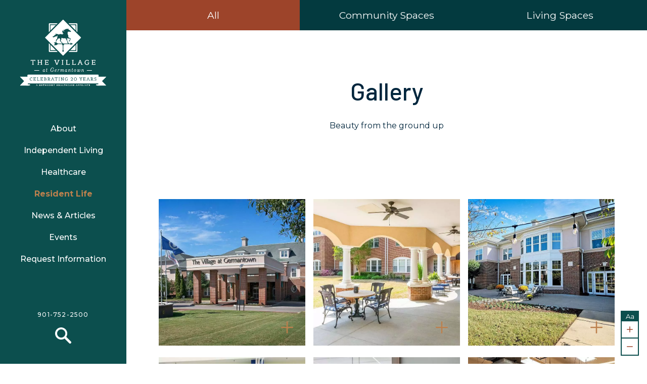

--- FILE ---
content_type: text/html; charset=UTF-8
request_url: https://www.village-germantown.com/about-our-community/gallery
body_size: 32060
content:

<!DOCTYPE html>
<html xmlns="http://www.w3.org/1999/xhtml" lang="en-US" class="">

    <head>

        <!--
            =============================================================== 
                              Website Custom made by:
            ██████╗  █████╗ ██████╗  █████╗ ██████╗ ██╗ ██████╗ ███╗   ███╗
            ██╔══██╗██╔══██╗██╔══██╗██╔══██╗██╔══██╗██║██╔════╝ ████╗ ████║
            ██████╔╝███████║██████╔╝███████║██║  ██║██║██║  ███╗██╔████╔██║
            ██╔═══╝ ██╔══██║██╔══██╗██╔══██║██║  ██║██║██║   ██║██║╚██╔╝██║
            ██║     ██║  ██║██║  ██║██║  ██║██████╔╝██║╚██████╔╝██║ ╚═╝ ██║
            ╚═╝     ╚═╝  ╚═╝╚═╝  ╚═╝╚═╝  ╚═╝╚═════╝ ╚═╝ ╚═════╝ ╚═╝     ╚═╝
                               Marketing & Creative
            ===============================================================
            A Branding Agency based in Memphis, TN
            https://2dimes.com
        -->

        <meta http-equiv="X-UA-Compatible" content="IE=edge">
        <meta charset="utf-8" />
        <meta name="viewport" content="width=device-width, initial-scale=1.0">
        <link rel="home" href="https://www.village-germantown.com/" />

                <link rel="apple-touch-icon" sizes="180x180" href="/assets/apple-touch-icon.png">
        <link rel="icon" type="image/png" sizes="32x32" href="/assets/favicon-32x32.png">
        <link rel="icon" type="image/png" sizes="16x16" href="/assets/favicon-16x16.png">
        <link rel="manifest" href="/assets/site.webmanifest">
        <meta name="msapplication-TileColor" content="#F1E9E1">
        <meta name="theme-color" content="#01242B">

                <link rel="preconnect" href="https://fonts.googleapis.com">
        <link rel="preconnect" href="https://fonts.gstatic.com" crossorigin>

                <link href="https://fonts.googleapis.com/css2?family=Barlow:wght@500&family=Montserrat:ital,wght@0,400;0,500;0,600;0,700;1,400;1,500;1,600;1,700&display=swap" rel="stylesheet">

                
                            
        
            
        
                <script>
            /*! loadCSS. [c]2017 Filament Group, Inc. MIT License */
            !function(a){"use strict";var b=function(b,c,d){function j(a){if(e.body)return a();setTimeout(function(){j(a)})}function l(){f.addEventListener&&f.removeEventListener("load",l),f.media=d||"all"}var g,e=a.document,f=e.createElement("link");if(c)g=c;else{var h=(e.body||e.getElementsByTagName("head")[0]).childNodes;g=h[h.length-1]}var i=e.styleSheets;f.rel="stylesheet",f.href=b,f.media="only x",j(function(){g.parentNode.insertBefore(f,c?g:g.nextSibling)});var k=function(a){for(var b=f.href,c=i.length;c--;)if(i[c].href===b)return a();setTimeout(function(){k(a)})};return f.addEventListener&&f.addEventListener("load",l),f.onloadcssdefined=k,k(l),f};"undefined"!=typeof exports?exports.loadCSS=b:a.loadCSS=b}("undefined"!=typeof global?global:this);
            /*! loadCSS rel=preload polyfill. [c]2017 Filament Group, Inc. MIT License */
            !function(a){if(a.loadCSS){var b=loadCSS.relpreload={};if(b.support=function(){try{return a.document.createElement("link").relList.supports("preload")}catch(a){return!1}},b.poly=function(){for(var b=a.document.getElementsByTagName("link"),c=0;c<b.length;c++){var d=b[c];"preload"===d.rel&&"style"===d.getAttribute("as")&&(a.loadCSS(d.href,d,d.getAttribute("media")),d.rel=null)}},!b.support()){b.poly();var c=a.setInterval(b.poly,300);a.addEventListener&&a.addEventListener("load",function(){b.poly(),a.clearInterval(c)}),a.attachEvent&&a.attachEvent("onload",function(){a.clearInterval(c)})}}}(this);
        </script>

        
    <title>Gallery | The Village at Germantown</title>
<script>dataLayer = [];
(function(w,d,s,l,i){w[l]=w[l]||[];w[l].push({'gtm.start':
new Date().getTime(),event:'gtm.js'});var f=d.getElementsByTagName(s)[0],
j=d.createElement(s),dl=l!='dataLayer'?'&l='+l:'';j.async=true;j.src=
'https://www.googletagmanager.com/gtm.js?id='+i+dl;f.parentNode.insertBefore(j,f);
})(window,document,'script','dataLayer','GTM-T8D3TQW');
</script>
<script>!function(f,b,e,v,n,t,s){if(f.fbq)return;n=f.fbq=function(){n.callMethod?
n.callMethod.apply(n,arguments):n.queue.push(arguments)};if(!f._fbq)f._fbq=n;
n.push=n;n.loaded=!0;n.version='2.0';n.queue=[];t=b.createElement(e);t.async=!0;
t.src=v;s=b.getElementsByTagName(e)[0];s.parentNode.insertBefore(t,s)}(window,
document,'script','https://connect.facebook.net/en_US/fbevents.js');
fbq('init', '254969498267101');
fbq('track', 'PageView');
</script><meta name="generator" content="SEOmatic">
<meta name="keywords" content="Germantown Tennessee,Retirement Community,Memphis,independent living,assisted living, senior apartments, senior living,">
<meta name="description" content="View our Community Photo Gallery to see what life is like at The Village at Germantown senior living community near Memphis, TN.">
<meta name="referrer" content="no-referrer-when-downgrade">
<meta name="robots" content="all">
<meta content="en_US" property="og:locale">
<meta content="The Village at Germantown" property="og:site_name">
<meta content="website" property="og:type">
<meta content="https://www.village-germantown.com/about-our-community/gallery" property="og:url">
<meta content="Gallery | The Village at Germantown" property="og:title">
<meta content="View our Community Photo Gallery to see what life is like at The Village at Germantown senior living community near Memphis, TN." property="og:description">
<meta content="https://www.village-germantown.com/uploads/images/_transforms/_1200x630_crop_center-center_82_none/VillageGermantown_Outdoor-5.jpg?mtime=1656003604" property="og:image">
<meta content="1200" property="og:image:width">
<meta content="630" property="og:image:height">
<meta content="Front entrance of The Village at Germantown with the American flag and US Military flags." property="og:image:alt">
<meta content="https://www.facebook.com/thevillageatgermantown" property="og:see_also">
<meta name="twitter:card" content="summary_large_image">
<meta name="twitter:creator" content="@">
<meta name="twitter:title" content="Gallery | The Village at Germantown">
<meta name="twitter:description" content="View our Community Photo Gallery to see what life is like at The Village at Germantown senior living community near Memphis, TN.">
<meta name="twitter:image" content="https://www.village-germantown.com/uploads/images/_transforms/_800x418_crop_center-center_82_none/VillageGermantown_Outdoor-5.jpg?mtime=1656003604">
<meta name="twitter:image:width" content="800">
<meta name="twitter:image:height" content="418">
<meta name="twitter:image:alt" content="Front entrance of The Village at Germantown with the American flag and US Military flags.">
<meta name="google-site-verification" content="tgFBMSQnJtoZWFlPY4JZR-bHLqy_RDfZQODDZokjeN4">
<meta name="msvalidate.01" content="35437350AF47D88D065D07B7320B7B5D">
<link href="https://www.village-germantown.com/about-our-community/gallery" rel="canonical">
<link href="https://www.village-germantown.com" rel="home">
<link type="text/plain" href="https://www.village-germantown.com/humans.txt" rel="author">
<link href="/assets/css/styles.min.css?v=3.2.0" rel="stylesheet"></head>

    <body class="page--gallery"
        x-data="global"
        x-bind="body"
        x-ref="body"><noscript><iframe src="https://www.googletagmanager.com/ns.html?id=GTM-T8D3TQW"
height="0" width="0" style="display:none;visibility:hidden"></iframe></noscript>
<noscript><img height="1" width="1" style="display:none"
src="https://www.facebook.com/tr?id=254969498267101&ev=PageView&noscript=1" /></noscript>


        <a class="sr-only focus:not-sr-only" href="#main-content">Skip to main content</a>

        <!-- icons -->
        <div style="display:none;"><svg xmlns="http://www.w3.org/2000/svg" xmlns:xlink="http://www.w3.org/1999/xlink"><symbol viewBox="0 0 36.809 22.568" id="icon-chevron-down" xmlns="http://www.w3.org/2000/svg"><g data-name="Layer 2"><path d="M18.3 22.568L.531 3.358A2 2 0 013.469.643l14.848 16.053L33.349.634a2 2 0 112.92 2.733z" data-name="Layer 1" fill="currentColor"/></g></symbol><symbol viewBox="0 0 22.569 36.809" id="icon-chevron-left" xmlns="http://www.w3.org/2000/svg"><g data-name="Layer 2"><path d="M20.568 36.809a1.993 1.993 0 01-1.366-.54L0 18.3 19.21.531a2 2 0 112.717 2.937L5.873 18.316l16.062 15.032a2 2 0 01-1.367 3.46z" data-name="Layer 1" fill="currentColor"/></g></symbol><symbol viewBox="0 0 22.569 36.808" id="icon-chevron-right" xmlns="http://www.w3.org/2000/svg"><g data-name="Layer 2"><path d="M2 36.808A2 2 0 01.642 33.34l16.054-14.847L.634 3.46A2 2 0 013.367.54l19.202 17.97-19.21 17.767A1.994 1.994 0 012 36.808z" data-name="Layer 1" fill="currentColor"/></g></symbol><symbol viewBox="0 0 36.809 22.568" id="icon-chevron-up" xmlns="http://www.w3.org/2000/svg"><g data-name="Layer 2"><path d="M2 22.568A2 2 0 01.54 19.2L18.51 0l17.767 19.21a2 2 0 01-2.937 2.716L18.493 5.872 3.46 21.935a1.993 1.993 0 01-1.46.633z" data-name="Layer 1" fill="currentColor"/></g></symbol><symbol viewBox="0 0 31.247 31.247" id="icon-diamond" xmlns="http://www.w3.org/2000/svg"><g data-name="Layer 2"><g data-name="Layer 1" fill="currentColor"><path data-name="Rectangle 29" d="M0 15.624L15.623 0l15.624 15.624-15.624 15.623z"/></g></g></symbol><symbol viewBox="0 0 15.046 32.233" id="icon-facebook" xmlns="http://www.w3.org/2000/svg"><g data-name="Layer 2"><path d="M3.258 6.242v4.438H0v5.429h3.258v16.124h6.678V16.105h4.479s.42-2.6.623-5.446h-5.08V6.95a1.576 1.576 0 011.45-1.3h3.638V0H10.1C3.093 0 3.258 5.432 3.258 6.242z" data-name="Layer 1" fill="currentColor"/></g></symbol><symbol viewBox="0 0 34.91 33.38" id="icon-linkedin" xmlns="http://www.w3.org/2000/svg"><g data-name="Layer 2"><path d="M34.91 20.469v12.908h-7.482V21.334c0-3.026-1.083-5.09-3.793-5.09a4.096 4.096 0 00-3.84 2.737 5.126 5.126 0 00-.247 1.826V33.38h-7.486s.1-20.397 0-22.51h7.486v3.19c-.016.024-.036.05-.05.074h.05v-.074a7.431 7.431 0 016.744-3.719c4.927-.004 8.618 3.214 8.618 10.128zM4.233.014a3.9 3.9 0 10-.1 7.78h.05A3.902 3.902 0 104.23.014zM.439 33.376h7.484V10.868H.439z" data-name="Layer 1" fill="currentColor"/></g></symbol><symbol viewBox="0 0 62.488 10.92" id="icon-long-arrow-left" xmlns="http://www.w3.org/2000/svg"><g data-name="Layer 2"><path d="M5.867 10.92l1.366-1.46L4.03 6.462h58.458v-2H3.992l3.237-2.994L5.871 0 0 5.43l5.867 5.49z" data-name="Layer 1" fill="currentColor"/></g></symbol><symbol viewBox="0 0 62.488 10.92" id="icon-long-arrow-right" xmlns="http://www.w3.org/2000/svg"><g data-name="Layer 2"><path d="M56.622 0l-1.367 1.46 3.203 2.998H0v2h58.497l-3.238 2.994 1.359 1.468 5.87-5.43L56.622 0z" data-name="Layer 1" fill="currentColor"/></g></symbol><symbol viewBox="0 0 34.367 24.724" id="icon-mail" xmlns="http://www.w3.org/2000/svg"><g data-name="Layer 2"><g data-name="Layer 1" fill="currentColor"><path data-name="Path 237" d="M0 0v24.724h34.367V0zm29.867 2.225l-12.6 10.696L4.292 2.225zM2.224 22.5V3.401l15.063 12.42L32.142 3.21V22.5z"/></g></g></symbol><symbol viewBox="0 0 35.315 4" id="icon-minus" xmlns="http://www.w3.org/2000/svg"><g data-name="Layer 2"><path d="M33.315 4H2a2 2 0 010-4h31.315a2 2 0 010 4z" data-name="Layer 1" fill="currentColor"/></g></symbol><symbol viewBox="0 0 37.553 37.553" id="icon-play" xmlns="http://www.w3.org/2000/svg"><g data-name="Layer 2"><g data-name="Layer 1" fill="currentColor"><path data-name="Path 182" d="M13.702 12.626s-.246-1.82 2.224-1.437l10.717 6.5s1.837 1.604 0 2.59l-10.955 5.88s-1.999 1.121-1.992-1.322z"/><path data-name="Path 183" d="M18.776 37.553a18.776 18.776 0 1118.777-18.777 18.798 18.798 0 01-18.777 18.777zm0-35.392a16.615 16.615 0 1016.615 16.615A16.615 16.615 0 0018.776 2.161z"/></g></g></symbol><symbol viewBox="0 0 34.977 34.977" id="icon-plus" xmlns="http://www.w3.org/2000/svg"><g data-name="Layer 2"><path d="M32.977 15.488H19.488V2a2 2 0 00-4 0v13.488H2a2 2 0 000 4h13.488v13.489a2 2 0 004 0V19.488h13.489a2 2 0 000-4z" data-name="Layer 1" fill="currentColor"/></g></symbol><symbol viewBox="0 0 35.366 40.586" id="icon-reset" xmlns="http://www.w3.org/2000/svg"><g data-name="Layer 2"><path d="M34.225 16.64a2 2 0 10-3.74 1.419 13.693 13.693 0 11-7.631-7.824l-4.51 1.877a2 2 0 101.538 3.693l10.595-4.412L25.292 1.1a2 2 0 00-3.572 1.8l1.635 3.245a17.677 17.677 0 1010.87 10.495z" data-name="Layer 1" fill="currentColor"/></g></symbol><symbol viewBox="0 0 32.876 32.807" id="icon-search" xmlns="http://www.w3.org/2000/svg"><g data-name="Layer 2"><path d="M32.184 28.67l-9.495-9.495a12.377 12.377 0 10-3.436 3.455l9.485 9.485a2.362 2.362 0 003.34 0l.105-.105a2.362 2.362 0 00.001-3.34zm-19.75-7.928a8.453 8.453 0 118.454-8.454 8.453 8.453 0 01-8.453 8.454z" data-name="Layer 1" fill="currentColor"/></g></symbol><symbol viewBox="0 0 25.904 25.904" id="icon-x" xmlns="http://www.w3.org/2000/svg"><g data-name="Layer 2"><path d="M25.318 22.49l-9.538-9.538 9.538-9.538A2 2 0 0022.489.586l-9.537 9.537L3.414.586A2 2 0 00.586 3.414l9.537 9.538-9.537 9.537a2 2 0 002.828 2.829l9.538-9.538 9.537 9.538a2 2 0 002.829-2.829z" data-name="Layer 1" fill="currentColor"/></g></symbol><symbol viewBox="0 0 261.047 88.841" id="logo-horizontal" xmlns="http://www.w3.org/2000/svg"><g data-name="Layer 2"><g data-name="Layer 1" fill="currentColor"><path d="M88.623 43.865l-8.89-8.891-2.612-2.612-1.666-1.666-17.302-17.303-1.776-1.776-2.612-2.612L44.98.22a.805.805 0 00-1.106 0L35.09 9.005l-2.612 2.612-1.776 1.776-17.304 17.304-1.667 1.666-2.612 2.612-8.89 8.89a.784.784 0 000 1.107l8.89 8.89 2.612 2.611 1.667 1.667 17.311 17.312 1.776 1.776 2.612 2.612 8.776 8.776a.794.794 0 001.107 0l8.777-8.777 2.612-2.611 1.775-1.776L75.455 58.14l1.666-1.666 2.612-2.612 8.89-8.89a.784.784 0 000-1.107zM62.186 62.706l.924-2.173H46.927a2.544 2.544 0 01-1.492 2.792c-.074.032-.15.047-.226.072v12.186a1.922 1.922 0 11-1.566-.004v-12.18a2.525 2.525 0 01-1.721-2.866H31.734l-4.39 2.65h-6.205l3.432-3.433-3.432-3.432h4.734c.005-.027-.004-.05.008-.08.141-.339.537-1.498.82-2.29a16.458 16.458 0 00.085-3.337c.056-.792.877-1.585 1.81-2.263a3.33 3.33 0 001.47-2.545 26.168 26.168 0 01.198-4.186 13.096 13.096 0 011.386-2.658s-2.545 1.725-3.874 2.432-1.019.17-2.517.283c-1.5.113-2.121 1.895-4.158 1.98-2.036.084-3.422-2.263-3.422-2.263a1.196 1.196 0 00.48.283 3.323 3.323 0 002.518-.736c1.245-.791 2.743-2.77 4.214-3.393a4.46 4.46 0 012.602-.34 3.122 3.122 0 00-1.47-.763 19.982 19.982 0 00-3.168.198 12.443 12.443 0 013.224-1.302 9.607 9.607 0 013.648.142 18.08 18.08 0 013.677 1.131c.622.17.565.227.848 0a4.941 4.941 0 013.394-1.046c2.092.029 3.733.425 5.486.566 1.754.14 1.103 0 1.103 0l-.508-.453a17 17 0 01-1.64-2.29 7.281 7.281 0 011.244 1.075 1.195 1.195 0 001.611.338c.482-.254.17-.31-.594-1.018a11.542 11.542 0 01-1.64-2.347.901.901 0 00.425.368c.31.14.707-.396.707-.396l-.566-.17c-.566-.17-1.047-.764-.877-2.149a10.165 10.165 0 011.358-3.253s.056.311.31 1.301c.255.99 1.076 1.216 2.263 1.33a2.227 2.227 0 001.81-.566 4.21 4.21 0 01-2.234-.707 3.89 3.89 0 01-.933-2.319s.084.198.678.498c.595.3 1.528.124 2.8-.611a18.23 18.23 0 013.592-1.81 13.573 13.573 0 013.083.056c.311.141 1.075.34.991.255-.085-.085.367-.227.367-.594a4.774 4.774 0 00-.15-.938s.054-.115.563.253a2.99 2.99 0 01.937 1.129c.176.54-.022.829.12 1.11a8.268 8.268 0 001.725 1.076c.452.226 4.299 3.167 4.299 3.167a3.38 3.38 0 010 .82 1.099 1.099 0 01-.792 1.075 2.471 2.471 0 01-1.754-.508c-.48-.312-1.244-.086-2.94-.03s-1.358-.593-1.358-.593a7.932 7.932 0 00-1.64 3.96c-.057 1.98.99 3.421 1.611 6.278.623 2.856-.31 3.167-.31 3.167a1.236 1.236 0 00.395.283 21.548 21.548 0 011.867 1.527 7.983 7.983 0 002.601 1.132c.906.226.877.508 1.273 1.018s.17.904-.028 1.838a16.006 16.006 0 01-2.036 4.44 3.867 3.867 0 01-2.263 1.075l.17-2.178a5.674 5.674 0 001.386-.112c.395-.142.226-.453.48-1.16a8.577 8.577 0 00.962-2.206c.17-1.075-.537-1.301-1.074-1.47s-3.65-.17-4.78-.313a2.64 2.64 0 01-1.754-1.328 21.574 21.574 0 00.48 3.818c.37 1.187.623 3.11 1.02 4.327a16.395 16.395 0 002.036 3.817c.407.499 1.08 1.458 1.334 1.824h4.248l-.924-2.173 7.008 2.956z"/><path d="M41.096 57.71a8.95 8.95 0 01-1.782-2.122c-.763-.99-2.828-2.772-2.94-3.252s1.13-2.32 1.102-3.366c-.028-1.046-2.743-3.478-2.743-3.478a51.745 51.745 0 00-4.412 3.648 12.06 12.06 0 00-2.687 4.78 4.868 4.868 0 00.088 2.626l4.014 2.421h10.198a6.586 6.586 0 00.04-.693c0-.451-.397-.338-.878-.565z"/><path d="M55.18 56.606c-.594-.707-.565-1.98-.905-3.535a19.094 19.094 0 00-2.913-5.289 9.779 9.779 0 01-1.13-1.866 36.326 36.326 0 01-4.526.311c-2.036-.028-4.836-1.272-5.289-1.245-.452.03 0 0 0 1.47a11.173 11.173 0 01-1.244 4.074 5.021 5.021 0 00-.48 2.12 31.784 31.784 0 004.157 4.667 8.165 8.165 0 011.187 1.167 2.536 2.536 0 011.922.487h10.18a7.845 7.845 0 00-.11-1.399c-.113-.396-.255-.255-.85-.962zM28.175 77.228H11.73V60.782L9.12 58.171V77.85a1.94 1.94 0 002.037 1.99h19.63zM77.121 11.618v16.435l2.612 2.611V10.996a1.939 1.939 0 00-2.037-1.99H58.074l2.613 2.611zM77.121 60.783v16.445H60.677l-2.612 2.611h19.678a1.939 1.939 0 001.99-2.036V58.172zM11.73 11.617h16.437l2.612-2.612H11.17l-.05.001a1.942 1.942 0 00-2.002 2.036v19.624l2.612-2.612z"/><path d="M75.455 15.43a1.995 1.995 0 00-2.037-2.037H62.462l12.993 12.994zM13.397 15.43v10.958L26.39 13.393H15.434a1.995 1.995 0 00-2.037 2.038zM73.418 75.452a1.995 1.995 0 002.037-2.037V62.449L62.452 75.452zM13.397 73.415a1.995 1.995 0 002.037 2.037h10.965L13.397 62.45zM107.243 19.23h3.114l.561 1.464h1.056v-2.757h-11.061v2.757h1.055l.562-1.464h2.994v9.41l-1.548.562v.749h4.816v-.749l-1.549-.562v-9.41zM124.854 18.686l1.548.562v3.845h-5.853v-3.845l1.548-.562v-.749h-4.815v.749l1.548.562v9.392l-1.548.562v.749h4.815v-.749l-1.548-.562v-4.237h5.853v4.237l-1.548.562v.749h4.815v-.749l-1.548-.562v-9.392l1.548-.562v-.749h-4.815v.749zM135.488 18.686l1.549.562v9.392l-1.549.562v.749h9.631v-2.757h-.884l-.562 1.463h-4.917v-4.151h3.913l.323 1.139h.783v-3.352h-.783l-.323.987h-3.913v-4.05h4.917l.562 1.464h.884v-2.757h-9.631v.749zM164.16 17.937h-5.394v.885l1.804.646 4.016 10.483h2.041l4.017-10.483 1.804-.646v-.885h-5.157v.834l1.617.646-3.183 8.577-.085-.187-3.028-8.39 1.548-.646v-.834zM177.177 29.202v.749h4.815v-.749l-1.548-.562v-9.392l1.548-.562v-.749h-4.815v.749l1.549.562v9.392l-1.549.562zM187.811 29.202v.749h9.631v-2.757h-.884l-.562 1.463h-4.917v-9.409l1.548-.562v-.749h-4.816v.749l1.549.562v9.392l-1.549.562zM202.735 29.202v.749h9.631v-2.757h-.885l-.561 1.463h-4.918v-9.409l1.548-.562v-.748h-4.815v.748l1.549.562v9.392l-1.549.562zM228.31 28.64l-4.357-10.702h-1.752l-4.186 10.702-1.395.562v.749h4.457v-.75l-1.36-.56 1.208-3.012h4.424l1.208 3.011-1.395.562v.749h4.628v-.75zm-6.943-4.168l1.736-4.782 1.803 4.782zM241.7 29.984a6.766 6.766 0 002.791-1.19v-3.301l1.55-.562v-.749h-4.816v.75l1.684.56v2.706a5.773 5.773 0 01-2.417.561 4 4 0 01-3.036-1.267 4.734 4.734 0 01-1.2-3.395 5.263 5.263 0 011.217-3.548 4.07 4.07 0 013.258-1.42 5.231 5.231 0 011.99.374l.308 1.77h1.224v-2.774a9.501 9.501 0 00-3.556-.731 6.29 6.29 0 00-4.254 1.615 5.707 5.707 0 00-1.429 2.026 7.2 7.2 0 00-.051 5.368 5.068 5.068 0 001.31 1.88 5.904 5.904 0 001.846 1.097 5.578 5.578 0 001.948.383 7.8 7.8 0 001.634-.153zM259.601 19.23l.561 1.464h.885v-2.757h-9.631v.749l1.549.562v9.392l-1.549.562v.748h9.631v-2.755h-.885l-.561 1.463h-4.918v-4.152h3.914l.323 1.139h.783v-3.352h-.783l-.323.987h-3.914v-4.05h4.918zM121.504 46.645h-11.27a.513.513 0 100 1.027h11.27a.513.513 0 100-1.027zM251.727 46.645h-11.27a.513.513 0 100 1.027h11.27a.513.513 0 100-1.027zM136.005 49.605a1.356 1.356 0 01-.663.374c-.238 0-.272-.306-.205-.698l.817-4.574h-.952a1.907 1.907 0 00-1.071-.29 3.628 3.628 0 00-3.164 3.113c-.306 1.7.34 3.13 1.769 3.13a2.381 2.381 0 001.615-.851c.034.476.273.782.749.782a1.872 1.872 0 001.122-.595zm-1.666-1.207a1.801 1.801 0 01-1.497 1.58c-.97 0-1.241-1.088-.987-2.448.256-1.36.97-2.568 1.974-2.568a1.392 1.392 0 011.054.425zM141.418 41.986h-.953l-.476 2.721h-1.105l-.102.595h1.106l-.613 3.402c-.238 1.292.136 1.905.901 1.905a2.258 2.258 0 001.53-.97l-.016-.477c-.51.596-.85.766-1.071.766-.408 0-.545-.425-.391-1.224l.612-3.402h1.36l.102-.595h-1.36zM156.712 48.483c.306-1.701.51-1.99 1.582-1.99l.068-.34h-3.486l-.068.34c.952 0 1.173.441 1.037 1.19a2.523 2.523 0 01-2.551 2.296c-1.972 0-2.347-2.603-1.972-4.711.373-2.109 1.666-4.728 3.503-4.728 1.377 0 2.125 1.344 2.057 3.554h.358l.663-3.74h-.357a2.422 2.422 0 01-.51.969 2.408 2.408 0 00-2.126-1.446c-2.313 0-4.337 2.432-4.864 5.39-.527 2.96.816 5.393 2.96 5.393 1.819 0 2.26-.886 3.468-.886zM164.644 45.88a1.188 1.188 0 00-1.26-1.462c-1.19 0-2.602 1.31-2.925 3.112-.306 1.7.409 3.13 1.82 3.13a3.217 3.217 0 002.16-1.124l-.187-.34a2.556 2.556 0 01-1.53.783c-.936 0-1.362-.664-1.344-1.7 2.092-.443 3.095-1.514 3.266-2.398zm-.885.017a2.838 2.838 0 01-2.347 1.922l.051-.272c.273-1.53 1.02-2.45 1.802-2.45.425 0 .562.375.494.8zM171.246 46.068c.459 0 .663-.477.697-.698a.8.8 0 00-.868-.952c-.646 0-1.275.595-1.7 1.666l.085-.425c.136-.697-.119-1.173-.714-1.173a1.849 1.849 0 00-1.106.578v.408a1.312 1.312 0 01.68-.39c.222 0 .238.288.17.713l-.799 4.575h.901l.29-1.65c.425-2.431 1.258-3.554 1.751-3.554.17 0 .187.119.154.357a.453.453 0 00.459.545zM175.297 44.486a1.847 1.847 0 00-1.106.578v.408a1.312 1.312 0 01.681-.39c.22 0 .238.288.17.713l-.8 4.575h.953l.442-2.534c.323-1.854 1.241-2.618 1.785-2.618.749 0 .834.56.613 1.819l-.595 3.333h.952l.442-2.534c.323-1.854 1.225-2.618 1.786-2.618.73 0 .816.56.596 1.819l-.426 2.363c-.119.68.136 1.19.731 1.19a1.878 1.878 0 001.105-.594v-.391a1.4 1.4 0 01-.68.373c-.22 0-.254-.305-.186-.697l.407-2.329c.256-1.446.12-2.534-1.054-2.534a2.52 2.52 0 00-2.041 1.564c.034-.952-.272-1.564-1.156-1.564a2.418 2.418 0 00-1.922 1.395l.034-.154c.153-.697-.136-1.173-.731-1.173zM190.795 49.605a1.356 1.356 0 01-.663.374c-.238 0-.272-.306-.204-.698l.816-4.574h-.952a1.907 1.907 0 00-1.071-.29 3.628 3.628 0 00-3.164 3.113c-.306 1.7.341 3.13 1.769 3.13a2.381 2.381 0 001.615-.851c.034.476.272.782.749.782a1.87 1.87 0 001.122-.595zm-1.666-1.207a1.801 1.801 0 01-1.497 1.58c-.97 0-1.241-1.088-.987-2.448.256-1.36.97-2.568 1.974-2.568a1.392 1.392 0 011.054.425zM198.861 46.952c.256-1.446-.05-2.534-1.19-2.534a2.54 2.54 0 00-1.99 1.394l.034-.153c.153-.697-.136-1.174-.731-1.174a1.854 1.854 0 00-1.106.579v.408a1.318 1.318 0 01.68-.391c.222 0 .24.289.171.715l-.8 4.574h.953l.442-2.534c.306-1.786 1.292-2.618 1.854-2.618.816 0 .936.713.731 1.82l-.425 2.363c-.12.68.136 1.19.731 1.19a1.796 1.796 0 001.105-.595v-.391a1.4 1.4 0 01-.68.373c-.22 0-.256-.305-.187-.696zM202.096 45.302h1.107l-.612 3.402c-.239 1.292.135 1.905.9 1.905a2.261 2.261 0 001.531-.97l-.017-.477c-.51.596-.85.766-1.072.766-.407 0-.544-.425-.39-1.224l.611-3.402h1.361l.102-.595h-1.36l.475-2.721h-.951l-.477 2.721h-1.105zM211.062 44.418a3.626 3.626 0 00-3.146 3.112c-.306 1.7.63 3.13 2.04 3.13 1.413 0 2.807-1.43 3.113-3.13.306-1.718-.595-3.112-2.007-3.112zm.918 3.112c-.237 1.428-.935 2.602-1.938 2.602-1.02 0-1.276-1.174-1.02-2.602.254-1.428.918-2.585 1.938-2.585 1.004 0 1.259 1.157 1.02 2.585zM222.903 44.401a.379.379 0 00-.408.323c-.136.68.816.663.425 2.806-.305 1.684-1.037 2.5-1.684 2.5-.51 0-.952-.374-1.172-1.088a6.987 6.987 0 001.02-2.535c.221-1.275-.051-1.99-.494-1.99-.476 0-1.14.8-1.378 2.16a5.69 5.69 0 00.103 2.756 1.741 1.741 0 01-1.208.697c-.51 0-.969-.51-.764-1.632.288-1.616.918-3.028 1.087-3.98h-.289c-.476.306-.595.068-1.19.068a1.849 1.849 0 00-1.105.578v.408a1.312 1.312 0 01.68-.39 2.426 2.426 0 011.089.339c-.103.647-1.02 2.008-1.225 3.112-.238 1.344.323 2.126 1.412 2.126a2.472 2.472 0 001.7-.952 1.74 1.74 0 001.565.952c.969 0 2.006-1.173 2.363-3.13.409-2.244-.136-3.128-.527-3.128zm-2.857 1.922c.136-.783.34-1.208.493-1.208s.239.409.085 1.292a6.996 6.996 0 01-.663 1.957 6.602 6.602 0 01.085-2.041zM231.054 49.282l.408-2.33c.256-1.446-.05-2.534-1.19-2.534a2.54 2.54 0 00-1.99 1.394l.034-.153c.153-.697-.136-1.174-.731-1.174a1.854 1.854 0 00-1.106.579v.408a1.318 1.318 0 01.68-.391c.222 0 .24.289.171.715l-.8 4.574h.953l.442-2.534c.306-1.786 1.292-2.618 1.854-2.618.816 0 .936.713.731 1.82l-.425 2.363c-.12.68.136 1.19.731 1.19a1.796 1.796 0 001.105-.595v-.391a1.406 1.406 0 01-.68.374c-.22 0-.256-.306-.187-.697zM122.636 70.274h-1.297v-.21l.39-.157-.338-.845h-1.24l-.339.845.382.157v.21h-1.25v-.21l.391-.157 1.174-3h.49l1.222 3 .415.157zm-1.37-1.536l-.505-1.34-.486 1.34zM129.933 70.274h-1.402v-.257l.434-.182-.19-2.399-.726 2.838h-.496l-.725-2.838-.19 2.4.434.18v.258h-1.403v-.272l.506-.18.286-2.462-.501-.181v-.272h1.121l.687 2.752.033.076.033-.076.687-2.752h1.112v.272l-.496.176.29 2.466.506.18zM133.825 70.274h-2.7v-.21l.435-.157v-2.633l-.434-.157v-.21h2.7v.772h-.249l-.157-.41h-1.379v1.135h1.097l.091-.276h.22v.94h-.22l-.09-.32h-1.098v1.164h1.379l.157-.41h.248zM137.278 70.274h-1.35v-.21l.435-.157V67.27h-.84l-.157.41h-.296v-.772h3.1v.772h-.295l-.158-.41h-.873v2.638l.434.157zM142.845 70.274h-1.35v-.21l.434-.157V68.72h-1.641v1.188l.434.157v.21h-1.35v-.21l.434-.157v-2.633l-.434-.157v-.21h1.35v.21l-.434.157v1.078h1.64v-1.078l-.433-.157v-.21h1.35v.21l-.435.157v2.633l.435.157zM146.982 69.847a1.588 1.588 0 01-1.152.474 1.571 1.571 0 01-1.147-.474 1.673 1.673 0 01-.48-1.244 1.7 1.7 0 01.482-1.255 1.56 1.56 0 011.145-.484 1.575 1.575 0 011.15.484 1.692 1.692 0 01.486 1.255 1.665 1.665 0 01-.484 1.244zm-2.258-1.244a1.51 1.51 0 00.297.95 1.041 1.041 0 001.62 0 1.517 1.517 0 00.296-.95 1.55 1.55 0 00-.296-.96 1.035 1.035 0 00-1.624 0 1.562 1.562 0 00-.293.96zM150.295 70.274h-1.47v-.21l.435-.157v-2.633l-.434-.157v-.21h1.473a1.746 1.746 0 011.255.457 1.792 1.792 0 01-.002 2.448 1.746 1.746 0 01-1.257.462zm-.554-.353h.611a1.115 1.115 0 00.847-.35 1.604 1.604 0 00-.003-1.956 1.109 1.109 0 00-.844-.356h-.61zM154.692 70.274h-1.35v-.21l.434-.157v-2.633l-.433-.157v-.21h1.35v.21l-.435.157v2.633l.434.157zM156.113 69.368h.287l.133.444a.982.982 0 00.606.147.641.641 0 00.436-.143.458.458 0 00.165-.36.597.597 0 00-.179-.41 1.614 1.614 0 00-.613-.355q-.82-.31-.82-.868a.874.874 0 01.296-.714 1.1 1.1 0 01.725-.245 2.077 2.077 0 01.896.176.637.637 0 01.081.043v.654l-.281.01-.11-.387a1.127 1.127 0 00-.51-.1q-.644 0-.644.41a.479.479 0 00.174.379 1.775 1.775 0 00.541.284q.897.33.897 1.05a.89.89 0 01-.281.681 1.154 1.154 0 01-.816.262 1.906 1.906 0 01-.482-.061 1.484 1.484 0 01-.5-.215zM161.66 70.274h-1.35v-.21l.435-.157V67.27h-.84l-.157.41h-.296v-.772h3.1v.772h-.296l-.157-.41h-.873v2.638l.434.157zM169.397 70.274h-1.35v-.21l.434-.157V68.72h-1.64v1.188l.433.157v.21h-1.35v-.21l.435-.157v-2.633l-.434-.157v-.21h1.35v.21l-.435.157v1.078h1.64v-1.078l-.433-.157v-.21h1.35v.21l-.434.157v2.633l.434.157zM173.441 70.274h-2.7v-.21l.435-.157v-2.633l-.434-.157v-.21h2.7v.772h-.249l-.157-.41h-1.379v1.135h1.097l.091-.276h.22v.94h-.22l-.09-.32h-1.098v1.164h1.379l.157-.41h.248zM178.23 70.274h-1.297v-.21l.39-.157-.338-.845h-1.24l-.339.845.382.157v.21h-1.25v-.21l.392-.157 1.173-3h.49l1.222 3 .415.157zm-1.37-1.536l-.504-1.34-.487 1.34zM181.94 70.274h-2.699v-.21l.434-.157v-2.633l-.434-.157v-.21h1.35v.21l-.434.157v2.638h1.378l.158-.41h.248zM184.779 70.274h-1.35v-.21l.434-.157V67.27h-.84l-.157.41h-.296v-.772h3.1v.772h-.295l-.158-.41h-.872v2.638l.434.157zM190.345 70.274h-1.35v-.21l.434-.157V68.72h-1.64v1.188l.433.157v.21h-1.35v-.21l.435-.157v-2.633l-.434-.157v-.21h1.349v.21l-.434.157v1.078h1.64v-1.078l-.433-.157v-.21h1.35v.21l-.435.157v2.633l.435.157zM194.513 69.95a1.918 1.918 0 01-1.187.376 1.637 1.637 0 01-1.116-.414 1.425 1.425 0 01-.367-.528 1.884 1.884 0 01-.139-.742 1.958 1.958 0 01.146-.763 1.555 1.555 0 01.388-.567 1.694 1.694 0 011.173-.453 1.825 1.825 0 01.883.205v.778h-.391l-.086-.497a.543.543 0 00-.396-.105 1.09 1.09 0 00-.892.396 1.517 1.517 0 00-.324.995 1.332 1.332 0 00.336.954 1.122 1.122 0 00.851.355 1.656 1.656 0 00.482-.072 1.525 1.525 0 00.353-.142l.115-.072zM199.14 70.274h-1.297v-.21l.39-.157-.338-.845h-1.24l-.339.845.382.157v.21h-1.25v-.21l.391-.157 1.174-3h.49l1.222 3 .415.157zm-1.37-1.536l-.504-1.34-.487 1.34zM203.251 70.274h-1.254v-.229l.305-.124-.64-1.025h-.595v1.011l.434.157v.21h-1.35v-.21l.434-.157v-2.633l-.434-.157v-.21h1.488a1.254 1.254 0 01.804.247.905.905 0 01.312.754.873.873 0 01-.63.897l.692 1.082.434.158zm-2.18-1.726h.554a.725.725 0 00.475-.155.598.598 0 00.188-.49.528.528 0 00-.248-.486 1.176 1.176 0 00-.625-.153h-.343zM207.072 70.274h-2.7v-.21l.434-.157v-2.633l-.434-.157v-.21h2.7v.772h-.249l-.157-.41h-1.378v1.135h1.097l.09-.276h.22v.94h-.22l-.09-.32h-1.097v1.164h1.378l.157-.41h.249zM214.03 70.274h-1.297v-.21l.391-.157-.338-.845h-1.24l-.339.845.381.157v.21h-1.25v-.21l.392-.157 1.173-3h.491l1.221 3 .415.157zm-1.369-1.536l-.505-1.34-.487 1.34zM216.396 70.274h-1.35v-.257l.434-.158v-2.585l-.434-.157v-.21h2.7v.772h-.248l-.158-.41h-1.378v1.135h1.097l.09-.276h.22v.94h-.22l-.09-.32h-1.097v1.111l.434.158zM220.378 70.274h-1.35v-.257l.435-.158v-2.585l-.434-.157v-.21h2.7v.772h-.249l-.157-.41h-1.379v1.135h1.097l.091-.276h.22v.94h-.22l-.09-.32h-1.098v1.111l.434.158zM224.356 70.274h-1.35v-.21l.435-.157v-2.633l-.434-.157v-.21h1.35v.21l-.435.157v2.633l.434.157zM228.401 70.274h-2.7v-.21l.434-.157v-2.633l-.433-.157v-.21h1.35v.21l-.435.157v2.638h1.378l.158-.41h.248zM230.948 70.274h-1.35v-.21l.434-.157v-2.633l-.433-.157v-.21h1.35v.21l-.435.157v2.633l.434.157zM235.694 70.274h-1.297v-.21l.39-.157-.338-.845h-1.24l-.339.845.382.157v.21h-1.25v-.21l.391-.157 1.174-3h.49l1.222 3 .415.157zm-1.37-1.536l-.504-1.34-.487 1.34zM238.465 70.274h-1.35v-.21l.434-.157V67.27h-.84l-.156.41h-.296v-.772h3.1v.772h-.296l-.157-.41h-.873v2.638l.434.157zM243.258 70.274h-2.7v-.21l.435-.157v-2.633l-.434-.157v-.21h2.7v.772h-.249l-.157-.41h-1.378v1.135h1.097l.09-.276h.22v.94h-.22l-.09-.32h-1.097v1.164h1.378l.157-.41h.248z"/></g></g></symbol><symbol viewBox="0 0 100.062 100.055" id="logo-mark_green" xmlns="http://www.w3.org/2000/svg"><g data-name="Layer 2"><g data-name="Layer 1"><g fill="#033a3f"><path data-name="Path 7261" d="M99.803 49.4L89.791 39.384l-2.94-2.94-1.876-1.877L65.49 15.083l-2-2-2.938-2.942-9.9-9.894a.908.908 0 00-1.246 0l-9.894 9.894-2.94 2.941-2 2L15.086 34.57l-1.877 1.876-2.94 2.941L.257 49.4a.882.882 0 000 1.247l10.011 10.01 2.941 2.943 1.877 1.877 19.495 19.5 2 2 2.941 2.941 9.884 9.884a.894.894 0 001.247 0l9.884-9.884 2.941-2.94 2-2 19.5-19.5 1.872-1.878 2.941-2.94 10.012-10.013a.883.883 0 000-1.247"/><path data-name="Path 7264" d="M15.087 17.376v12.34l14.634-14.634h-12.34a2.247 2.247 0 00-2.294 2.2v.094"/><path data-name="Path 7265" d="M31.728 86.968H13.21v-18.52l-2.94-2.939V87.67a2.183 2.183 0 002.12 2.243q.087.003.173-.002H34.67z"/><path data-name="Path 7266" d="M86.85 13.082V31.59l2.941 2.941V12.382a2.183 2.183 0 00-2.12-2.243q-.087-.003-.173.001h-22.1l2.942 2.942z"/><path data-name="Path 7267" d="M86.85 68.45v18.518H68.331l-2.94 2.941h22.16a2.183 2.183 0 002.242-2.12q.003-.087-.002-.173V65.508z"/><path data-name="Path 7268" d="M13.211 13.081h18.51l2.941-2.94H12.523a2.187 2.187 0 00-2.255 2.116q-.003.088.001.176v22.1l2.941-2.94z"/><path data-name="Path 7269" d="M84.974 17.376a2.247 2.247 0 00-2.199-2.294H70.342l14.632 14.632z"/><path data-name="Path 7270" d="M82.68 84.968a2.247 2.247 0 002.293-2.199V70.325L70.33 84.968z"/><path data-name="Path 7271" d="M15.087 82.674a2.247 2.247 0 002.2 2.294q.047.001.094 0H29.73L15.087 70.325z"/></g><path d="M77.927 67.29l-7.892-3.33 1.04 2.447h-4.783c-.285-.413-1.042-1.493-1.5-2.055a18.466 18.466 0 01-2.294-4.3c-.447-1.373-.732-3.536-1.147-4.873a24.315 24.315 0 01-.54-4.3 2.974 2.974 0 001.974 1.5c1.274.16 4.778.16 5.383.351.605.191 1.401.446 1.21 1.656a9.681 9.681 0 01-1.083 2.484c-.288.796-.096 1.146-.542 1.306a6.378 6.378 0 01-1.56.126L66 60.755a4.355 4.355 0 002.55-1.21 18.03 18.03 0 002.292-5c.222-1.052.477-1.498.031-2.07-.446-.574-.414-.893-1.434-1.147a9 9 0 01-2.93-1.275 24.397 24.397 0 00-2.1-1.72 1.389 1.389 0 01-.446-.319s1.05-.35.35-3.567c-.7-3.217-1.878-4.84-1.815-7.07a8.935 8.935 0 011.848-4.459s-.383.736 1.53.67c1.911-.068 2.77-.319 3.311.032a2.782 2.782 0 001.975.572 1.238 1.238 0 00.893-1.21 3.828 3.828 0 000-.924s-4.332-3.312-4.842-3.567a9.289 9.289 0 01-1.942-1.21c-.16-.319.065-.644-.135-1.252a3.37 3.37 0 00-1.055-1.27c-.573-.415-.634-.285-.634-.285a5.368 5.368 0 01.17 1.056c0 .414-.509.573-.414.67.095.095-.766-.129-1.116-.288a15.252 15.252 0 00-3.472-.063 20.52 20.52 0 00-4.046 2.038c-1.432.827-2.484 1.027-3.153.688s-.764-.56-.764-.56a4.379 4.379 0 001.051 2.61 4.742 4.742 0 002.516.8 2.508 2.508 0 01-2.038.637c-1.338-.13-2.263-.385-2.549-1.5-.286-1.115-.35-1.465-.35-1.465a11.455 11.455 0 00-1.529 3.663c-.19 1.56.35 2.23.988 2.42l.637.191s-.45.605-.8.446a1.013 1.013 0 01-.479-.413 13 13 0 001.848 2.643c.86.796 1.211.86.67 1.146a1.347 1.347 0 01-1.816-.38 8.19 8.19 0 00-1.4-1.212 19.124 19.124 0 001.848 2.58l.572.51s.735.16-1.243 0c-1.978-.159-3.822-.605-6.178-.638a5.563 5.563 0 00-3.822 1.18c-.319.254-.256.19-.956 0a20.394 20.394 0 00-4.14-1.275 10.815 10.815 0 00-4.109-.16 14.01 14.01 0 00-3.63 1.466 22.495 22.495 0 013.566-.224 3.517 3.517 0 011.656.86 5.024 5.024 0 00-2.93.383c-1.657.701-3.346 2.93-4.747 3.822-1.4.893-2.419.988-2.834.83a1.344 1.344 0 01-.542-.32s1.56 2.644 3.854 2.548 2.994-2.102 4.682-2.23c1.688-.128 1.338.477 2.835-.319 1.497-.796 4.363-2.739 4.363-2.739a14.75 14.75 0 00-1.56 2.994 29.466 29.466 0 00-.223 4.713 3.75 3.75 0 01-1.656 2.867c-1.05.764-1.97 1.657-2.038 2.548s.218 2.866-.1 3.758c-.318.892-.764 2.197-.923 2.58-.009.033-.003.06-.009.09h-5.332l3.865 3.864-3.865 3.866h6.988l4.944-2.984h11.477a2.844 2.844 0 001.94 3.228v13.718a2.165 2.165 0 101.762 0V71.395c.085-.028.171-.045.255-.08a2.865 2.865 0 001.68-3.146h18.22l-1.04 2.447zm-30.702-.885H35.74l-4.52-2.727a5.48 5.48 0 01-.1-2.958 13.578 13.578 0 013.026-5.382 58.292 58.292 0 014.97-4.108s3.058 2.738 3.09 3.917-1.37 3.25-1.244 3.791c.127.541 2.452 2.548 3.312 3.663a10.085 10.085 0 002.007 2.39v-.004c.541.255.987.128.987.637a7.474 7.474 0 01-.043.781zm4.527.004a2.854 2.854 0 00-2.164-.549 9.23 9.23 0 00-1.337-1.314 35.753 35.753 0 01-4.682-5.255 5.645 5.645 0 01.541-2.388 12.578 12.578 0 001.4-4.587c0-1.656-.51-1.622 0-1.656s3.663 1.367 5.956 1.4a40.873 40.873 0 005.1-.35 11 11 0 001.274 2.1c.765.955 2.9 4.204 3.281 5.955.382 1.751.35 3.181 1.02 3.981l-.005.003c.67.796.828.638.956 1.084a8.848 8.848 0 01.125 1.576z" fill="#fff"/></g></g></symbol><symbol viewBox="0 0 180.336 180.956" id="logo-vertical" xmlns="http://www.w3.org/2000/svg"><g data-name="Layer 2"><g data-name="Layer 1" fill="currentColor"><g data-name="Group 2900"><path data-name="Path 7261" d="M139.939 49.4l-10.012-10.015-2.94-2.94-1.876-1.877-19.486-19.485-2-2-2.938-2.942-9.9-9.894a.908.908 0 00-1.246 0l-9.894 9.894-2.941 2.941-2 2L55.223 34.57l-1.877 1.876-2.941 2.941L40.394 49.4a.882.882 0 000 1.247l10.011 10.01 2.941 2.943 1.877 1.877 19.495 19.5 2 2 2.941 2.941 9.884 9.884a.894.894 0 001.247 0l9.884-9.884 2.941-2.94 2-2 19.5-19.5 1.872-1.878 2.941-2.94 10.012-10.013a.883.883 0 000-1.247m-29.774 21.217l1.04-2.447H92.987a2.865 2.865 0 01-1.68 3.145c-.084.036-.17.053-.255.081v13.722a2.165 2.165 0 11-1.763 0V71.4a2.844 2.844 0 01-1.939-3.228H75.873l-4.944 2.984h-6.988l3.865-3.866-3.865-3.865h5.332c.006-.03 0-.056.009-.089.159-.383.605-1.688.923-2.58s.032-2.867.1-3.758.987-1.784 2.038-2.548a3.75 3.75 0 001.656-2.867 29.467 29.467 0 01.222-4.713 14.75 14.75 0 011.561-2.994s-2.866 1.943-4.363 2.74-1.147.19-2.835.318-2.388 2.134-4.682 2.23-3.854-2.548-3.854-2.548a1.344 1.344 0 00.542.32c.415.158 1.433.063 2.834-.83s3.09-3.12 4.747-3.822a5.024 5.024 0 012.93-.383 3.518 3.518 0 00-1.656-.86 22.5 22.5 0 00-3.567.224 14.012 14.012 0 013.631-1.466 10.814 10.814 0 014.108.16 20.392 20.392 0 014.141 1.274c.7.191.637.255.956 0a5.563 5.563 0 013.822-1.179c2.356.033 4.2.48 6.178.638s1.243 0 1.243 0l-.572-.51a19.126 19.126 0 01-1.848-2.58 8.19 8.19 0 011.4 1.211 1.347 1.347 0 001.815.381c.542-.286.191-.35-.669-1.146a13 13 0 01-1.848-2.643 1.013 1.013 0 00.479.413c.35.16.8-.446.8-.446l-.637-.19c-.638-.192-1.179-.86-.988-2.42a11.455 11.455 0 011.529-3.664s.064.35.35 1.465 1.211 1.37 2.549 1.5a2.508 2.508 0 002.038-.637 4.742 4.742 0 01-2.516-.8 4.379 4.379 0 01-1.051-2.61s.095.221.764.56 1.721.14 3.153-.688a20.519 20.519 0 014.046-2.038 15.25 15.25 0 013.472.063c.35.16 1.211.383 1.116.287s.413-.255.413-.669a5.37 5.37 0 00-.169-1.056s.061-.13.634.284a3.37 3.37 0 011.055 1.271c.2.608-.025.933.135 1.251a9.289 9.289 0 001.942 1.211c.51.255 4.842 3.567 4.842 3.567a3.825 3.825 0 010 .924 1.238 1.238 0 01-.893 1.21 2.782 2.782 0 01-1.975-.572c-.541-.35-1.4-.1-3.312-.033s-1.529-.669-1.529-.669a8.935 8.935 0 00-1.848 4.46c-.063 2.23 1.115 3.852 1.815 7.07s-.35 3.566-.35 3.566a1.388 1.388 0 00.446.32 24.4 24.4 0 012.1 1.72 9 9 0 002.93 1.274c1.02.254.988.573 1.434 1.146s.191 1.02-.031 2.07a18.03 18.03 0 01-2.293 5 4.355 4.355 0 01-2.549 1.211l.192-2.453a6.378 6.378 0 001.561-.126c.446-.16.254-.51.542-1.306a9.681 9.681 0 001.083-2.484c.191-1.21-.605-1.465-1.21-1.656s-4.109-.192-5.383-.35a2.974 2.974 0 01-1.975-1.5 24.314 24.314 0 00.541 4.3c.415 1.336.7 3.5 1.147 4.872a18.464 18.464 0 002.294 4.3c.458.562 1.215 1.642 1.5 2.055h4.783l-1.04-2.448 7.892 3.33z"/><path data-name="Path 7262" d="M86.417 64.99a10.085 10.085 0 01-2.007-2.389c-.86-1.115-3.185-3.122-3.312-3.663s1.274-2.612 1.243-3.79-3.09-3.918-3.09-3.918a58.284 58.284 0 00-4.969 4.108 13.578 13.578 0 00-3.026 5.382 5.48 5.48 0 00.1 2.958l4.52 2.727h11.485a7.472 7.472 0 00.043-.78c0-.51-.446-.383-.987-.638"/><path data-name="Path 7263" d="M102.276 63.746c-.669-.8-.637-2.23-1.019-3.98s-2.516-5-3.281-5.957a11 11 0 01-1.274-2.1 40.88 40.88 0 01-5.1.351c-2.293-.033-5.446-1.434-5.956-1.4s0 0 0 1.656a12.579 12.579 0 01-1.4 4.587 5.645 5.645 0 00-.541 2.388 35.754 35.754 0 004.682 5.255 9.227 9.227 0 011.337 1.314 2.854 2.854 0 012.164.55h11.465a8.842 8.842 0 00-.125-1.577c-.128-.446-.286-.288-.956-1.084"/><path data-name="Path 7264" d="M55.223 17.376v12.34l14.634-14.634h-12.34a2.247 2.247 0 00-2.294 2.2q-.001.047 0 .094"/><path data-name="Path 7265" d="M71.864 86.968H53.346v-18.52l-2.941-2.939V87.67a2.183 2.183 0 002.121 2.243q.087.003.173-.002h22.107z"/><path data-name="Path 7266" d="M126.986 13.082V31.59l2.941 2.941V12.382a2.183 2.183 0 00-2.12-2.243q-.087-.003-.173.001h-22.1l2.942 2.942z"/><path data-name="Path 7267" d="M126.986 68.45v18.518h-18.519l-2.941 2.941h22.16a2.183 2.183 0 002.243-2.12q.002-.087-.002-.173V65.508z"/><path data-name="Path 7268" d="M53.347 13.081h18.51l2.941-2.94H52.659a2.187 2.187 0 00-2.256 2.116q-.002.088.002.176v22.1l2.941-2.94z"/><path data-name="Path 7269" d="M125.11 17.376a2.247 2.247 0 00-2.199-2.294h-12.433l14.632 14.632z"/><path data-name="Path 7270" d="M122.815 84.968a2.247 2.247 0 002.294-2.199V70.325l-14.643 14.643z"/><path data-name="Path 7271" d="M55.223 82.674a2.247 2.247 0 002.199 2.294H69.865L55.223 70.325z"/><path data-name="Path 7272" d="M7.128 127.363h3.507l.632 1.645h1.188v-3.1H0v3.1h1.188l.632-1.648h3.372v10.6l-1.743.632v.844h5.423v-.844l-1.744-.632z"/><path data-name="Path 7273" d="M26.96 126.751l1.743.632v4.331h-6.591v-4.33l1.743-.633v-.843h-5.422v.844l1.743.632v10.577l-1.743.632v.844h5.422v-.844l-1.743-.632v-4.773h6.592v4.772l-1.743.632v.844h5.423v-.844l-1.744-.632v-10.577l1.744-.632v-.843H26.96z"/><path data-name="Path 7274" d="M38.936 126.751l1.744.632v10.577l-1.744.632v.844h10.846v-3.1h-1l-.632 1.647h-5.538v-4.675h4.407l.364 1.283h.881v-3.783h-.881l-.364 1.111h-4.407v-4.56h5.538l.636 1.65h1v-3.1h-10.85z"/><path data-name="Path 7275" d="M71.225 125.908h-6.074v1l2.031.728 4.522 11.8h2.3l4.523-11.8 2.031-.728v-1h-5.807v.94l1.821.727-3.584 9.658-.1-.21-3.41-9.449 1.743-.728z"/><path data-name="Path 7276" d="M85.884 138.592v.843h5.423v-.843l-1.743-.632v-10.577l1.743-.632v-.843h-5.423v.845l1.744.632v10.577z"/><path data-name="Path 7277" d="M97.859 138.592v.843h10.846v-3.1h-1l-.632 1.647h-5.538v-10.6l1.743-.632v-.842h-5.423v.845l1.744.632v10.577z"/><path data-name="Path 7278" d="M114.665 138.592v.843h10.846v-3.1h-1l-.632 1.647h-5.535v-10.6l1.743-.632v-.843h-5.423v.844l1.744.632v10.577z"/><path data-name="Path 7279" d="M139.921 139.435h5.212v-.843l-1.667-.632-4.905-12.053h-1.97l-4.714 12.053-1.571.632v.843h5.02v-.843l-1.533-.632 1.361-3.392h4.982l1.361 3.392-1.572.632zm-4.273-6.17l1.955-5.385 2.031 5.385z"/><path data-name="Path 7280" d="M158.547 139.474a7.621 7.621 0 003.142-1.34v-3.718l1.744-.632v-.844h-5.423v.844l1.9.632v3.046a6.5 6.5 0 01-2.722.632 4.5 4.5 0 01-3.42-1.428 5.332 5.332 0 01-1.351-3.823 5.926 5.926 0 011.371-4 4.583 4.583 0 013.669-1.6 5.894 5.894 0 012.241.422l.346 1.993h1.379v-3.124a10.7 10.7 0 00-4-.823 7.084 7.084 0 00-4.791 1.82 6.435 6.435 0 00-1.609 2.28 8.108 8.108 0 00-.058 6.046 5.709 5.709 0 001.474 2.118 6.667 6.667 0 002.079 1.235 6.287 6.287 0 002.194.431 8.789 8.789 0 001.839-.172"/><path data-name="Path 7281" d="M178.704 127.363l.632 1.648h1v-3.1h-10.849v.843l1.744.632v10.577l-1.744.632v.844h10.846v-3.1h-1l-.632 1.647h-5.532v-4.679h4.4l.364 1.283h.881v-3.775h-.881l-.364 1.11h-4.4v-4.56z"/><path data-name="Path 7282" d="M137.378 155.71a.426.426 0 00-.459.362c-.154.767.918.747.479 3.16-.344 1.9-1.168 2.816-1.9 2.816-.575 0-1.072-.422-1.32-1.226a7.864 7.864 0 001.148-2.854c.25-1.436-.057-2.24-.555-2.24-.536 0-1.283.9-1.552 2.432a6.407 6.407 0 00.116 3.1 1.961 1.961 0 01-1.36.785c-.575 0-1.091-.575-.861-1.838.325-1.82 1.033-3.409 1.224-4.482h-.326c-.536.344-.671.077-1.34.077a2.081 2.081 0 00-1.245.651v.46a1.478 1.478 0 01.767-.44 2.733 2.733 0 011.226.381c-.116.728-1.149 2.261-1.379 3.505-.267 1.513.365 2.394 1.59 2.394a2.783 2.783 0 001.915-1.072 1.96 1.96 0 001.762 1.072c1.091 0 2.26-1.322 2.662-3.525.459-2.527-.154-3.523-.594-3.523m-3.217 2.164c.153-.88.383-1.36.555-1.36s.268.46.1 1.455a7.883 7.883 0 01-.747 2.2 7.445 7.445 0 01.1-2.3"/><path data-name="Path 7283" d="M23.188 158.236H10.496a.578.578 0 000 1.156h12.692a.578.578 0 000-1.156"/><path data-name="Path 7284" d="M169.837 158.236h-12.692a.578.578 0 000 1.156h12.692a.578.578 0 000-1.156"/><path data-name="Path 7285" d="M38.773 161.99c-.268 0-.307-.344-.23-.785l.919-5.15h-1.073a2.148 2.148 0 00-1.206-.327c-1.609 0-3.218 1.57-3.563 3.5-.344 1.915.384 3.525 1.993 3.525a2.681 2.681 0 001.819-.958c.038.536.307.88.843.88a2.1 2.1 0 001.264-.67l-.019-.44a1.528 1.528 0 01-.747.421m-1.13-1.78a2.028 2.028 0 01-1.687 1.78c-1.091 0-1.4-1.226-1.111-2.758s1.091-2.89 2.223-2.89a1.568 1.568 0 011.187.477z"/><path data-name="Path 7286" d="M45.614 152.99h-1.073l-.536 3.064h-1.244l-.115.67h1.245l-.69 3.831c-.268 1.456.153 2.145 1.015 2.145a2.543 2.543 0 001.724-1.092l-.019-.536c-.575.671-.958.862-1.206.862-.459 0-.613-.479-.44-1.378l.689-3.83h1.532l.115-.67h-1.533z"/><path data-name="Path 7287" d="M62.837 160.306c.345-1.916.576-2.24 1.782-2.24l.077-.384H60.77l-.076.383c1.073 0 1.322.5 1.169 1.341a2.841 2.841 0 01-2.874 2.585c-2.22 0-2.642-2.93-2.22-5.305s1.876-5.324 3.945-5.324c1.551 0 2.393 1.513 2.317 4h.4l.746-4.213h-.4a2.722 2.722 0 01-.575 1.092 2.712 2.712 0 00-2.394-1.628c-2.6 0-4.884 2.738-5.477 6.071s.919 6.072 3.333 6.072c2.049 0 2.546-1 3.906-1z"/><path data-name="Path 7288" d="M71.769 157.375a1.338 1.338 0 00-1.418-1.647c-1.34 0-2.931 1.475-3.294 3.5-.345 1.916.46 3.525 2.05 3.525a3.622 3.622 0 002.431-1.265l-.211-.383a2.878 2.878 0 01-1.724.881c-1.053 0-1.532-.747-1.513-1.915 2.356-.5 3.485-1.7 3.678-2.7m-1 .02a3.2 3.2 0 01-2.635 2.171l.058-.307c.307-1.724 1.148-2.758 2.029-2.758.479 0 .632.421.556.9"/><path data-name="Path 7289" d="M79.204 157.586c.517 0 .747-.536.785-.785a.9.9 0 00-.977-1.073c-.728 0-1.437.671-1.915 1.876l.1-.479c.153-.785-.135-1.322-.805-1.322a2.085 2.085 0 00-1.245.651v.46a1.479 1.479 0 01.767-.44c.249 0 .268.326.192.8l-.9 5.152h1.015l.326-1.858c.479-2.739 1.418-4 1.973-4 .192 0 .211.134.173.4a.51.51 0 00.517.613"/><path data-name="Path 7290" d="M83.767 155.804a2.08 2.08 0 00-1.245.651v.46a1.48 1.48 0 01.767-.44c.248 0 .268.326.191.8l-.9 5.152h1.073l.5-2.854c.364-2.087 1.4-2.948 2.011-2.948.843 0 .94.631.69 2.048l-.671 3.754h1.073l.5-2.854c.363-2.087 1.379-2.948 2.011-2.948.823 0 .919.631.671 2.048l-.48 2.662c-.133.766.153 1.341.824 1.341a2.117 2.117 0 001.244-.67v-.44a1.577 1.577 0 01-.766.42c-.248 0-.287-.344-.21-.785l.459-2.622c.288-1.629.134-2.854-1.187-2.854a2.838 2.838 0 00-2.3 1.762c.038-1.073-.306-1.762-1.3-1.762a2.723 2.723 0 00-2.164 1.571l.038-.173c.172-.785-.153-1.322-.823-1.322"/><path data-name="Path 7291" d="M95.321 159.232c-.344 1.915.385 3.525 1.993 3.525a2.681 2.681 0 001.819-.958c.038.536.307.881.843.881a2.106 2.106 0 001.264-.67l-.019-.44a1.527 1.527 0 01-.747.42c-.268 0-.306-.344-.23-.785l.919-5.15h-1.073a2.147 2.147 0 00-1.206-.326c-1.609 0-3.218 1.57-3.563 3.5m3.448-2.89a1.568 1.568 0 011.187.478l-.613 3.39a2.028 2.028 0 01-1.685 1.78c-1.092 0-1.4-1.226-1.112-2.758s1.092-2.89 2.223-2.89"/><path data-name="Path 7292" d="M110.303 158.581c.288-1.629-.057-2.854-1.341-2.854a2.861 2.861 0 00-2.24 1.571l.038-.172c.172-.786-.153-1.322-.823-1.322a2.086 2.086 0 00-1.245.651v.46a1.483 1.483 0 01.767-.44c.249 0 .268.324.192.8l-.9 5.15h1.072l.5-2.854c.344-2.01 1.455-2.948 2.088-2.948.919 0 1.054.8.823 2.05l-.479 2.661c-.134.765.153 1.34.824 1.34a2.025 2.025 0 001.244-.67v-.44a1.578 1.578 0 01-.766.42c-.249 0-.289-.344-.211-.785z"/><path data-name="Path 7293" d="M113.946 156.728h1.246l-.689 3.83c-.269 1.456.153 2.145 1.014 2.145a2.546 2.546 0 001.724-1.092l-.02-.536c-.575.671-.958.862-1.207.862-.458 0-.613-.479-.44-1.379l.689-3.83h1.532l.115-.67h-1.532l.535-3.065h-1.072l-.537 3.065h-1.244z"/><path data-name="Path 7294" d="M124.038 155.728c-1.589 0-3.2 1.57-3.542 3.5-.345 1.915.709 3.525 2.3 3.525s3.16-1.61 3.505-3.525c.344-1.934-.671-3.5-2.261-3.5m1.035 3.5c-.268 1.61-1.053 2.931-2.183 2.931-1.149 0-1.437-1.322-1.149-2.93s1.034-2.91 2.183-2.91c1.131 0 1.418 1.3 1.149 2.91"/><path data-name="Path 7295" d="M146.556 161.205l.46-2.623c.287-1.629-.057-2.854-1.341-2.854a2.861 2.861 0 00-2.241 1.57l.038-.172c.172-.785-.153-1.322-.824-1.322a2.088 2.088 0 00-1.245.651v.46a1.482 1.482 0 01.767-.44c.249 0 .268.326.192.8l-.9 5.151h1.073l.5-2.854c.344-2.01 1.455-2.948 2.087-2.948.92 0 1.054.8.824 2.05l-.479 2.661c-.134.765.153 1.341.823 1.341a2.023 2.023 0 001.245-.67v-.44a1.585 1.585 0 01-.766.42c-.249 0-.288-.345-.211-.785"/><path data-name="Path 7296" d="M19.345 180.89h-1.571v-.254l.474-.19-.41-1.024h-1.5l-.41 1.023.463.191v.254h-1.517v-.254l.474-.19 1.421-3.635h.6l1.48 3.634.5.191zm-1.658-1.86l-.612-1.624-.59 1.624z"/><path data-name="Path 7297" d="M28.184 180.89h-1.7v-.312l.526-.219-.231-2.907-.878 3.438h-.6l-.874-3.438-.231 2.907.526.22v.311h-1.7v-.329l.612-.22.347-2.98-.608-.22v-.33h1.354l.833 3.333.04.093.04-.093.832-3.333h1.346v.33l-.6.214.353 2.986.612.22z"/><path data-name="Path 7298" d="M32.899 180.89h-3.266v-.254l.526-.19v-3.19l-.526-.19v-.255h3.27v.936h-.3l-.191-.5h-1.67v1.376h1.329l.11-.336h.266v1.14h-.266l-.11-.388h-1.333v1.41h1.67l.191-.5h.3z"/><path data-name="Path 7299" d="M37.082 180.89h-1.635v-.254l.526-.19v-3.196h-1.017l-.19.5h-.358v-.936h3.756v.936h-.358l-.191-.5h-1.059v3.195l.526.191z"/><path data-name="Path 7300" d="M43.825 180.89H42.19v-.254l.526-.19v-1.442h-1.988v1.44l.526.19v.254h-1.635v-.254l.526-.19v-3.19l-.526-.19v-.255h1.635v.255l-.526.19v1.306h1.987v-1.306l-.526-.19v-.255h1.635v.255l-.526.19v3.19l.526.19z"/><path data-name="Path 7301" d="M48.837 180.373a1.975 1.975 0 01-2.786 0 2.03 2.03 0 01-.58-1.507 2.06 2.06 0 01.584-1.52 1.888 1.888 0 011.386-.586 1.912 1.912 0 011.393.586 2.05 2.05 0 01.59 1.52 2.015 2.015 0 01-.587 1.507m-2.735-1.507a1.829 1.829 0 00.361 1.152 1.261 1.261 0 001.962 0 1.837 1.837 0 00.358-1.152 1.877 1.877 0 00-.358-1.162 1.253 1.253 0 00-1.967 0 1.888 1.888 0 00-.356 1.162"/><path data-name="Path 7302" d="M52.849 180.89H51.07v-.254l.526-.19v-3.19l-.526-.19v-.256h1.785a2.117 2.117 0 011.519.554 2.168 2.168 0 010 2.964 2.115 2.115 0 01-1.522.561m-.671-.428h.74a1.347 1.347 0 001.025-.424 1.942 1.942 0 000-2.368 1.343 1.343 0 00-1.022-.43h-.74z"/><path data-name="Path 7303" d="M58.176 180.89h-1.635v-.254l.526-.19v-3.19l-.526-.19v-.255h1.635v.255l-.526.19v3.19l.526.19z"/><path data-name="Path 7304" d="M59.898 179.792h.347l.161.537a1.191 1.191 0 00.734.18.781.781 0 00.53-.174.555.555 0 00.2-.436.721.721 0 00-.217-.5 1.938 1.938 0 00-.741-.43q-1-.377-.994-1.053a1.062 1.062 0 01.358-.864 1.333 1.333 0 01.878-.3 2.531 2.531 0 011.087.213.888.888 0 01.1.053v.791l-.341.012-.134-.468a1.353 1.353 0 00-.617-.12q-.78 0-.78.5a.579.579 0 00.211.46 2.13 2.13 0 00.655.342q1.086.4 1.087 1.271a1.081 1.081 0 01-.341.826 1.4 1.4 0 01-.988.318 2.32 2.32 0 01-.583-.075 1.767 1.767 0 01-.607-.26z"/><path data-name="Path 7305" d="M66.617 180.89h-1.639v-.254l.526-.19v-3.196h-1.017l-.19.5h-.358v-.936h3.756v.936h-.358l-.191-.5h-1.057v3.195l.526.191z"/><path data-name="Path 7306" d="M75.988 180.89h-1.634v-.254l.526-.19v-1.442h-1.989v1.44l.526.19v.254h-1.634v-.254l.526-.19v-3.19l-.526-.19v-.255h1.634v.255l-.526.19v1.306h1.988v-1.306l-.526-.19v-.255h1.634v.255l-.526.19v3.19l.526.19z"/><path data-name="Path 7307" d="M80.888 180.89h-3.27v-.254l.526-.19v-3.19l-.526-.19v-.255h3.27v.936h-.3l-.191-.5h-1.669v1.376h1.329l.11-.336h.265v1.14h-.269l-.11-.388h-1.329v1.41h1.669l.191-.5h.3z"/><path data-name="Path 7308" d="M86.688 180.89h-1.571v-.254l.473-.19-.41-1.024h-1.5l-.41 1.023.462.191v.254h-1.514v-.254l.474-.19 1.422-3.635h.594l1.48 3.634.5.191zm-1.659-1.86l-.612-1.624-.59 1.624z"/><path data-name="Path 7309" d="M91.183 180.89h-3.269v-.254l.526-.19v-3.19l-.526-.19v-.255h1.634v.255l-.526.19v3.195h1.67l.191-.5h.3z"/><path data-name="Path 7310" d="M94.621 180.89h-1.636v-.254l.526-.19v-3.196h-1.017l-.19.5h-.358v-.936h3.756v.936h-.358l-.191-.5h-1.058v3.195l.526.191z"/><path data-name="Path 7311" d="M101.363 180.89h-1.634v-.254l.526-.19v-1.442h-1.988v1.44l.526.19v.254h-1.634v-.254l.526-.19v-3.19l-.526-.19v-.255h1.634v.255l-.526.19v1.306h1.985v-1.306l-.526-.19v-.255h1.634v.255l-.526.19v3.19l.526.19z"/><path data-name="Path 7312" d="M106.412 180.498a2.323 2.323 0 01-1.439.457 1.984 1.984 0 01-1.352-.5 1.71 1.71 0 01-.444-.639 2.277 2.277 0 01-.168-.9 2.366 2.366 0 01.176-.924 1.888 1.888 0 01.471-.688 2.047 2.047 0 011.421-.549 2.208 2.208 0 011.069.248v.942h-.474l-.1-.6a.656.656 0 00-.48-.128 1.32 1.32 0 00-1.08.48 1.841 1.841 0 00-.392 1.2 1.614 1.614 0 00.407 1.156 1.361 1.361 0 001.031.431 2.04 2.04 0 00.583-.086 1.87 1.87 0 00.428-.174l.138-.087z"/><path data-name="Path 7313" d="M112.017 180.89h-1.571v-.254l.474-.19-.41-1.024h-1.5l-.41 1.023.463.191v.254h-1.514v-.254l.474-.19 1.421-3.635h.6l1.48 3.634.5.191zm-1.658-1.86l-.612-1.624-.59 1.624z"/><path data-name="Path 7314" d="M116.997 180.89h-1.518v-.277l.371-.15-.775-1.243h-.722v1.226l.525.19v.254h-1.634v-.254l.526-.19v-3.19l-.526-.19v-.255h1.8a1.524 1.524 0 01.974.3 1.1 1.1 0 01.377.913 1.058 1.058 0 01-.762 1.086l.838 1.311.525.191zm-2.64-2.09h.671a.872.872 0 00.574-.189.723.723 0 00.228-.593.639.639 0 00-.3-.589 1.424 1.424 0 00-.757-.185h-.416z"/><path data-name="Path 7315" d="M121.625 180.89h-3.271v-.254l.526-.19v-3.19l-.526-.19v-.255h3.271v.936h-.3l-.191-.5h-1.669v1.376h1.329l.11-.336h.265v1.14h-.265l-.11-.388h-1.329v1.41h1.669l.191-.5h.3z"/><path data-name="Path 7316" d="M130.054 180.89h-1.571v-.254l.474-.19-.41-1.024h-1.5l-.41 1.023.463.191v.254h-1.514v-.254l.474-.19 1.421-3.635h.6l1.48 3.634.5.191zm-1.658-1.86l-.612-1.624-.59 1.624z"/><path data-name="Path 7317" d="M132.92 180.89h-1.635v-.312l.526-.19v-3.132l-.526-.19v-.255h3.271v.936h-.3l-.19-.5h-1.67v1.376h1.329l.11-.336h.265v1.14h-.265l-.11-.388h-1.329v1.345l.526.191z"/><path data-name="Path 7318" d="M137.744 180.89h-1.635v-.312l.526-.19v-3.132l-.526-.19v-.255h3.271v.936h-.3l-.19-.5h-1.67v1.376h1.329l.11-.336h.265v1.14h-.265l-.11-.388h-1.329v1.345l.526.191z"/><path data-name="Path 7319" d="M142.563 180.89h-1.63v-.254l.526-.19v-3.19l-.526-.19v-.255h1.634v.255l-.526.19v3.19l.526.19z"/><path data-name="Path 7320" d="M147.461 180.89h-3.27v-.254l.526-.19v-3.19l-.526-.19v-.255h1.634v.255l-.526.19v3.195h1.67l.191-.5h.3z"/><path data-name="Path 7321" d="M150.551 180.89h-1.64v-.254l.526-.19v-3.19l-.526-.19v-.255h1.64v.255l-.526.19v3.19l.526.19z"/><path data-name="Path 7322" d="M156.295 180.89h-1.573v-.254l.474-.19-.41-1.024h-1.5l-.41 1.023.463.191v.254h-1.517v-.254l.474-.19 1.426-3.635h.6l1.48 3.634.5.191zm-1.658-1.86l-.615-1.626-.59 1.624z"/><path data-name="Path 7323" d="M159.653 180.89h-1.635v-.254l.526-.19v-3.196h-1.017l-.19.5h-.358v-.936h3.756v.936h-.358l-.191-.5h-1.057v3.195l.526.191z"/><path data-name="Path 7324" d="M165.459 180.89h-3.271v-.254l.526-.19v-3.19l-.526-.19v-.255h3.271v.936h-.3l-.191-.5h-1.669v1.376h1.329l.11-.336h.265v1.14h-.265l-.11-.388h-1.329v1.41h1.669l.191-.5h.3z"/></g></g></g></symbol></svg></div>

        




<header id="main-navigation-container" x-trap="activeDrawer">

        <a class="hidden lg:block" href="/">
        <img src="/assets/images/TVG_20_Years_Logo_White.png" alt="The Village at Germantown" class="w-full">
    </a>

        <a class="block w-full max-w-[150px] lg:hidden" href="/">
        <svg class="w-full" viewBox="0 0 261.04695 88.84116">
            <title>The Village at Germantown</title>
            <use xlink:href="#logo-horizontal" aria-hidden="true"></use>
        </svg>
    </a>

    <div id="nav-container" 
        x-bind="navContainer"
        x-ref="navContainer">

                <a class="absolute left-1 top-1 block w-full max-w-[150px] lg:hidden" href="/">
            <svg viewBox="0 0 261.04695 88.84116">
                <title>The Village at Germantown</title>
                <use xlink:href="#logo-horizontal" aria-hidden="true"></use>
            </svg>
        </a>

        <button class="absolute top-1 right-1 text-p65 uppercase text-center lg:hidden"
            x-bind="closeBtn"
            x-ref="closeBtn">
            <svg class="mx-auto w-1 h-1 text-gold" viewBox="0 0 16 16" aria-hidden="true">
                <use xlink:href="#icon-x"></use>
            </svg>
            <span>Close</span>
        </button>

        <nav id="main-navigation">
            <ul>
                                        
        
    
    
    
    <li class="transition-in text-1p4 lg:text-1 font-medium
                            mb-1
            lg:text-center

            
        ">

                    <button @click="showDrawer(152)" 
                class="nav-drawer__button " 
                 
                type="button">About</button>
        


                    <ul id="nav-drawer-152" class="nav-drawer" tabindex="-1" x-trap="isMobile && activeDrawer === 152" x-cloak style="opacity: 0; visibility: hidden;">

                                        
        
    
    
    
    <li class="transition-in text-1p4 lg:text-1 font-medium
                            text-left 
                            mb-2
                    ">

        
            
                
                                            <a class="text-1p6 group"  href="https://www.village-germantown.com/about-the-village">
                            <span class="block">About The Village</span>
                            <svg class="w-4 text-gold mt-p5 transition group-hover:translate-x-5px group-focus:translate-x-5px" viewBox="0 0 62.48828 10.91992">
                                <use xlink:href="#icon-long-arrow-right"></use>
                            </svg>
                        </a>
                    
                
            
        


        
    </li>

                                        
        
    
    
    
    <li class="transition-in text-1p4 lg:text-1 font-medium
                            text-left 
                            mb-2
                    ">

        
            
                
                                            <a class="text-1p6 group"  href="https://www.village-germantown.com/about-the-village/the-village-foundation">
                            <span class="block">The Village Foundation</span>
                            <svg class="w-4 text-gold mt-p5 transition group-hover:translate-x-5px group-focus:translate-x-5px" viewBox="0 0 62.48828 10.91992">
                                <use xlink:href="#icon-long-arrow-right"></use>
                            </svg>
                        </a>
                    
                
            
        


        
    </li>

                                        
        
    
    
    
    <li class="transition-in text-1p4 lg:text-1 font-medium
                            text-left 
                            mb-2
                    ">

        
            
                
                                            <a class="text-1p6 group"  href="https://www.village-germantown.com/about-the-village/leadership">
                            <span class="block">Leadership</span>
                            <svg class="w-4 text-gold mt-p5 transition group-hover:translate-x-5px group-focus:translate-x-5px" viewBox="0 0 62.48828 10.91992">
                                <use xlink:href="#icon-long-arrow-right"></use>
                            </svg>
                        </a>
                    
                
            
        


        
    </li>

                                        
        
    
    
    
    <li class="transition-in text-1p4 lg:text-1 font-medium
                            text-left 
                            mb-2
                    ">

        
            
                
                                            <a class="text-1p6 group"  href="https://www.village-germantown.com/careers">
                            <span class="block">Careers</span>
                            <svg class="w-4 text-gold mt-p5 transition group-hover:translate-x-5px group-focus:translate-x-5px" viewBox="0 0 62.48828 10.91992">
                                <use xlink:href="#icon-long-arrow-right"></use>
                            </svg>
                        </a>
                    
                
            
        


        
    </li>

                
                
                <li class="lg:hidden">
                    <button class="absolute z-10 top-1 left-1 text-p75 uppercase"
                        @click="closeDrawer(152)">
                        <span>Back</span>
                        <svg class="w-4 text-gold" viewBox="0 0 62.48828 10.91992">
                            <use xlink:href="#icon-long-arrow-left"></use>
                        </svg>
                    </button>
                </li>

                <li class="hidden lg:block">
                    <button class="absolute top-1 left-1 text-p65 uppercase text-center"
                        @click="closeDrawer(152)">
                        <svg class="mx-auto w-1 h-1 text-gold" viewBox="0 0 16 16" aria-hidden="true">
                            <use xlink:href="#icon-x"></use>
                        </svg>
                        <span>Close</span>
                    </button>
                </li>
            </ul>
        
    </li>

                                        
        
    
    
    
    <li class="transition-in text-1p4 lg:text-1 font-medium
                            mb-1
            lg:text-center

            
        ">

                    <button @click="showDrawer(156)" 
                class="nav-drawer__button " 
                 
                type="button">Independent Living</button>
        


                    <ul id="nav-drawer-156" class="nav-drawer" tabindex="-1" x-trap="isMobile && activeDrawer === 156" x-cloak style="opacity: 0; visibility: hidden;">

                                        
        
    
    
    
    <li class="transition-in text-1p4 lg:text-1 font-medium
                            text-left 
                            mb-2
                    ">

        
            
                
                                            <a class="text-1p6 group"  href="https://www.village-germantown.com/about-independent-living">
                            <span class="block">About Independent Living</span>
                            <svg class="w-4 text-gold mt-p5 transition group-hover:translate-x-5px group-focus:translate-x-5px" viewBox="0 0 62.48828 10.91992">
                                <use xlink:href="#icon-long-arrow-right"></use>
                            </svg>
                        </a>
                    
                
            
        


        
    </li>

                                        
        
    
    
    
    <li class="transition-in text-1p4 lg:text-1 font-medium
                            text-left 
                            mb-2
                    ">

        
            
                
                                            <a class="text-1p6 group"  href="https://www.village-germantown.com/about-independent-living/services-amenities">
                            <span class="block">Services &amp; Amenities</span>
                            <svg class="w-4 text-gold mt-p5 transition group-hover:translate-x-5px group-focus:translate-x-5px" viewBox="0 0 62.48828 10.91992">
                                <use xlink:href="#icon-long-arrow-right"></use>
                            </svg>
                        </a>
                    
                
            
        


        
    </li>

                                        
        
    
    
    
    <li class="transition-in text-1p4 lg:text-1 font-medium
                            text-left 
                            mb-2
                    ">

        
            
                
                                            <a class="text-1p6 group"  href="https://www.village-germantown.com/about-independent-living/apartments-villas">
                            <span class="block">Apartments &amp; Villas</span>
                            <svg class="w-4 text-gold mt-p5 transition group-hover:translate-x-5px group-focus:translate-x-5px" viewBox="0 0 62.48828 10.91992">
                                <use xlink:href="#icon-long-arrow-right"></use>
                            </svg>
                        </a>
                    
                
            
        


        
    </li>

                                        
        
    
    
    
    <li class="transition-in text-1p4 lg:text-1 font-medium
                            text-left 
                            mb-2
                    ">

        
            
                
                                            <a class="text-1p6 group"  href="https://moneygauge.mylifesite.net/the-village-at-germantown?utm_source=the%20village%20at%20germantown&amp;utm_medium=website&amp;utm_campaign=moneygauge&amp;utm_term=default&amp;utm_content=navigation" rel="noopener" target="_blank">
                            <span class="block">Affordability Calculator</span>
                            <svg class="w-4 text-gold mt-p5 transition group-hover:translate-x-5px group-focus:translate-x-5px" viewBox="0 0 62.48828 10.91992">
                                <use xlink:href="#icon-long-arrow-right"></use>
                            </svg>
                        </a>
                    
                
            
        


        
    </li>

                
                
                <li class="lg:hidden">
                    <button class="absolute z-10 top-1 left-1 text-p75 uppercase"
                        @click="closeDrawer(156)">
                        <span>Back</span>
                        <svg class="w-4 text-gold" viewBox="0 0 62.48828 10.91992">
                            <use xlink:href="#icon-long-arrow-left"></use>
                        </svg>
                    </button>
                </li>

                <li class="hidden lg:block">
                    <button class="absolute top-1 left-1 text-p65 uppercase text-center"
                        @click="closeDrawer(156)">
                        <svg class="mx-auto w-1 h-1 text-gold" viewBox="0 0 16 16" aria-hidden="true">
                            <use xlink:href="#icon-x"></use>
                        </svg>
                        <span>Close</span>
                    </button>
                </li>
            </ul>
        
    </li>

                                        
        
    
    
    
    <li class="transition-in text-1p4 lg:text-1 font-medium
                            mb-1
            lg:text-center

            
        ">

                    <button @click="showDrawer(161)" 
                class="nav-drawer__button " 
                 
                type="button">Healthcare</button>
        


                    <ul id="nav-drawer-161" class="nav-drawer" tabindex="-1" x-trap="isMobile && activeDrawer === 161" x-cloak style="opacity: 0; visibility: hidden;">

                                        
        
    
    
    
    <li class="transition-in text-1p4 lg:text-1 font-medium
                            text-left 
                            mb-2
                    ">

        
            
                
                                            <a class="text-1p6 group"  href="https://www.village-germantown.com/about-healthcare">
                            <span class="block">About Healthcare</span>
                            <svg class="w-4 text-gold mt-p5 transition group-hover:translate-x-5px group-focus:translate-x-5px" viewBox="0 0 62.48828 10.91992">
                                <use xlink:href="#icon-long-arrow-right"></use>
                            </svg>
                        </a>
                    
                
            
        


        
    </li>

                                        
        
    
    
    
    <li class="transition-in text-1p4 lg:text-1 font-medium
                            text-left 
                            mb-2
                    ">

        
            
                
                                            <a class="text-1p6 group"  href="https://www.village-germantown.com/about-healthcare/assisted-living">
                            <span class="block">Assisted Living</span>
                            <svg class="w-4 text-gold mt-p5 transition group-hover:translate-x-5px group-focus:translate-x-5px" viewBox="0 0 62.48828 10.91992">
                                <use xlink:href="#icon-long-arrow-right"></use>
                            </svg>
                        </a>
                    
                
            
        


        
    </li>

                                        
        
    
    
    
    <li class="transition-in text-1p4 lg:text-1 font-medium
                            text-left 
                            mb-2
                    ">

        
            
                
                                            <a class="text-1p6 group"  href="https://www.village-germantown.com/about-healthcare/memory-care">
                            <span class="block">Memory Care</span>
                            <svg class="w-4 text-gold mt-p5 transition group-hover:translate-x-5px group-focus:translate-x-5px" viewBox="0 0 62.48828 10.91992">
                                <use xlink:href="#icon-long-arrow-right"></use>
                            </svg>
                        </a>
                    
                
            
        


        
    </li>

                                        
        
    
    
    
    <li class="transition-in text-1p4 lg:text-1 font-medium
                            text-left 
                            mb-2
                    ">

        
            
                
                                            <a class="text-1p6 group"  href="https://www.village-germantown.com/about-healthcare/therapy-rehabilitation">
                            <span class="block">Therapy &amp; Rehabilitation</span>
                            <svg class="w-4 text-gold mt-p5 transition group-hover:translate-x-5px group-focus:translate-x-5px" viewBox="0 0 62.48828 10.91992">
                                <use xlink:href="#icon-long-arrow-right"></use>
                            </svg>
                        </a>
                    
                
            
        


        
    </li>

                                        
        
    
    
    
    <li class="transition-in text-1p4 lg:text-1 font-medium
                            text-left 
                            mb-2
                    ">

        
            
                
                                            <a class="text-1p6 group"  href="https://www.village-germantown.com/about-healthcare/skilled-nursing">
                            <span class="block">Skilled Nursing</span>
                            <svg class="w-4 text-gold mt-p5 transition group-hover:translate-x-5px group-focus:translate-x-5px" viewBox="0 0 62.48828 10.91992">
                                <use xlink:href="#icon-long-arrow-right"></use>
                            </svg>
                        </a>
                    
                
            
        


        
    </li>

                
                
                <li class="lg:hidden">
                    <button class="absolute z-10 top-1 left-1 text-p75 uppercase"
                        @click="closeDrawer(161)">
                        <span>Back</span>
                        <svg class="w-4 text-gold" viewBox="0 0 62.48828 10.91992">
                            <use xlink:href="#icon-long-arrow-left"></use>
                        </svg>
                    </button>
                </li>

                <li class="hidden lg:block">
                    <button class="absolute top-1 left-1 text-p65 uppercase text-center"
                        @click="closeDrawer(161)">
                        <svg class="mx-auto w-1 h-1 text-gold" viewBox="0 0 16 16" aria-hidden="true">
                            <use xlink:href="#icon-x"></use>
                        </svg>
                        <span>Close</span>
                    </button>
                </li>
            </ul>
        
    </li>

                                        
        
    
    
                
    <li class="transition-in text-1p4 lg:text-1 font-medium
                            mb-1
            lg:text-center

                            text-gold
                font-bold
            
        ">

                    <button @click="showDrawer(167)" 
                class="nav-drawer__button " 
                 
                type="button">Resident Life</button>
        


                    <ul id="nav-drawer-167" class="nav-drawer" tabindex="-1" x-trap="isMobile && activeDrawer === 167" x-cloak style="opacity: 0; visibility: hidden;">

                                        
        
    
    
    
    <li class="transition-in text-1p4 lg:text-1 font-medium
                            text-left 
                            mb-2
                    ">

        
            
                
                                            <a class="text-1p6 group"  href="https://www.village-germantown.com/about-our-community">
                            <span class="block">About Our Community</span>
                            <svg class="w-4 text-gold mt-p5 transition group-hover:translate-x-5px group-focus:translate-x-5px" viewBox="0 0 62.48828 10.91992">
                                <use xlink:href="#icon-long-arrow-right"></use>
                            </svg>
                        </a>
                    
                
            
        


        
    </li>

                                        
        
    
    
    
    <li class="transition-in text-1p4 lg:text-1 font-medium
                            text-left 
                            mb-1
                    ">

        
            
                
                                            <a class="text-1p2"  href="https://www.village-germantown.com/about-our-community/happenings">Happenings</a>
                    
                
            
        


        
    </li>

                                        
        
    
    
    
    <li class="transition-in text-1p4 lg:text-1 font-medium
                            text-left 
                            mb-1
                    ">

        
            
                
                                            <a class="text-1p2"  href="https://www.village-germantown.com/about-our-community/about-dining">About Dining</a>
                    
                
            
        


        
    </li>

                                        
        
    
    
    
    <li class="transition-in text-1p4 lg:text-1 font-medium
                            text-left 
                            mb-1
                    ">

        
            
                
                                            <a class="text-1p2"  href="https://www.village-germantown.com/about-our-community/fitness-wellbeing">Fitness &amp; Wellbeing</a>
                    
                
            
        


        
    </li>

                                        
        
    
    
    
    <li class="transition-in text-1p4 lg:text-1 font-medium
                            text-left 
                            mb-1
                    ">

        
            
                
                                            <a class="text-1p2"  href="https://www.village-germantown.com/about-our-community/outdoor-living">Outdoor Living</a>
                    
                
            
        


        
    </li>

                                        
        
    
    
    
    <li class="transition-in text-1p4 lg:text-1 font-medium
                            text-left 
                            mb-1
                    ">

        
            
                
                                            <a class="text-1p2"  href="https://www.village-germantown.com/about-our-community/around-town">Around Town</a>
                    
                
            
        


        
    </li>

                                        
        
    
    
    
    <li class="transition-in text-1p4 lg:text-1 font-medium
                    text-gold
            font-bold
                            text-left 
                            mb-1
                    ">

        
            
                
                                            <a class="text-1p2"  href="https://www.village-germantown.com/about-our-community/gallery">Gallery</a>
                    
                
            
        


        
    </li>

                                        
        
    
    
    
    <li class="transition-in text-1p4 lg:text-1 font-medium
                            text-left 
                            mb-2
                    ">

        
            
        


        
    </li>

                
                                    <div class="transition-in mt-auto text-left">
                        <ul>
                                                            <li><a class="text-p75 uppercase font-medium tracking-widest" tabindex="0"  href="https://www.village-germantown.com/uploads/documents/January-2026-Newsletter-Calendar.pdf" rel="noopener" target="_blank">Resident Newsletter and Calendar</a></li>
                                                    </ul>
                    </div>
                
                <li class="lg:hidden">
                    <button class="absolute z-10 top-1 left-1 text-p75 uppercase"
                        @click="closeDrawer(167)">
                        <span>Back</span>
                        <svg class="w-4 text-gold" viewBox="0 0 62.48828 10.91992">
                            <use xlink:href="#icon-long-arrow-left"></use>
                        </svg>
                    </button>
                </li>

                <li class="hidden lg:block">
                    <button class="absolute top-1 left-1 text-p65 uppercase text-center"
                        @click="closeDrawer(167)">
                        <svg class="mx-auto w-1 h-1 text-gold" viewBox="0 0 16 16" aria-hidden="true">
                            <use xlink:href="#icon-x"></use>
                        </svg>
                        <span>Close</span>
                    </button>
                </li>
            </ul>
        
    </li>

                                        
        
    
    
    
    <li class="transition-in text-1p4 lg:text-1 font-medium
                            mb-1
            lg:text-center

            
        ">

        
            
                
                    <a  href="https://www.village-germantown.com/about-our-community/blog">News &amp; Articles</a>

                
            
        


        
    </li>

                                        
        
    
    
    
    <li class="transition-in text-1p4 lg:text-1 font-medium
                            mb-1
            lg:text-center

            
        ">

        
            
                
                    <a  href="https://www.village-germantown.com/events">Events</a>

                
            
        


        
    </li>

                                        
        
    
    
    
    <li class="transition-in text-1p4 lg:text-1 font-medium
                            mb-1
            lg:text-center

            
        ">

        
            
                
                    <a  href="https://www.village-germantown.com/request-information">Request Information</a>

                
            
        


        
    </li>

                            </ul>
        </nav>


        <nav id="utility-navigation">

            <ul class="text-p75 tracking-widest uppercase text-center font-medium">
                                    <li class="mb-p5">
                        <a href="tel:+19017522500">901-752-2500</a>
                    </li>
                                            </ul>

            <button class="p-p5 hidden lg:block" type="button" @click="showDrawer('site-search')">
                <span class="sr-only">Search our website</span>
                <svg class="w-2" viewBox="0 0 16 16"><use xlink:href="#icon-search"></use></svg>
            </button>

        </nav>

        <ul id="nav-drawer-site-search" class="nav-drawer" tabindex="-1" x-trap="isMobile && activeDrawer === 'site-search'" x-cloak style="opacity: 0; visibility: hidden;">

            <form action="/search" method="GET">

                <div class="infield-label">

                    <input id="site-search-input" class="w-full px-1 py-p75 text-1p2 bg-beige-100 text-black border border-transparent mb-1 focus:outline-none focus:ring-2 focus:ring-gold" type="text" name="q" placeholder="Type a search term">

                    <label for="site-search-input">Search for</label>

                </div>

                
    
    
        
        
    
                
                
    
         <button  type="submit" class="btn btn--gold"><span>Search</span></button>

    

            </form>

            <li class="block">
                <button class="absolute top-1 left-1 text-p65 uppercase text-center"
                    @click="closeSiteSearch()">
                    <svg class="mx-auto w-1 h-1 text-gold" viewBox="0 0 16 16" aria-hidden="true">
                        <use xlink:href="#icon-x"></use>
                    </svg>
                    <span>Close</span>
                </button>
            </li>
        </ul>

    </div>

        <div class="px-p5 ml-auto lg:hidden">

        <button class="p-p5" type="button" @click="showSiteSearch()">
            <span class="sr-only">Search our website</span>
            <svg class="w-2" viewBox="0 0 16 16"><use xlink:href="#icon-search"></use></svg>
        </button>

    </div>

        <div class="px-p5 lg:hidden">

        <button class="text-p875 uppercase" id="hamburger"
            x-bind="hamburger"
            x-ref="hamburger">
            <span>Menu</span>
        </button>

    </div>

</header>

        <div id="smooth-wrapper">

            <div id="smooth-content">

                
                                
                <main id="main-content" role="main">
                    
    <div id="component-iiukkp" class="sprig-component" data-hx-target="this" data-hx-include="this" data-hx-trigger="refresh" data-hx-get="https://www.village-germantown.com/index.php?p=actions/sprig-core/components/render" data-hx-vals="{&quot;sprig:siteId&quot;:&quot;e231681fe1904e58066911386e41696c8709a10385f46b719524e6367026c4dd1&quot;,&quot;sprig:component&quot;:&quot;fa0b17f67418a71901495a6d77ac33052721847b0eaf7eb821b9511587ea3ef5&quot;,&quot;sprig:template&quot;:&quot;14c41feb7ca337768f2a23099632e60f3ad938b3ea2895f3e18bfd8508789afb_sprig-components\/_gallery&quot;,&quot;sprig:variables[_entryId]&quot;:&quot;4c7670396bfd3b31e574cb51a1e8703ab6986d926c7c458741f44c3d410d51a5146&quot;}" s-indicator="#gallery-loading-indicator" data-hx-indicator="#gallery-loading-indicator">


        


<div class="flex flex-row flex-wrap">
    <button type="button" class="flex-1 px-2 py-1 text-white text-center text-p875 lg:text-1p2 bg-rust" sprig s-val:category="all" s-push-url="?category=all" data-hx-get="https://www.village-germantown.com/index.php?p=actions/sprig-core/components/render" data-hx-vals="{&quot;category&quot;:&quot;all&quot;}" data-hx-push-url="?category=all" data-sprig-parsed>All</button>

            <button type="button" class="flex-1 px-2 py-1 text-white text-center text-p875 lg:text-1p2 bg-green-200" sprig s-val:category="1166" s-push-url="?category=1166" data-hx-get="https://www.village-germantown.com/index.php?p=actions/sprig-core/components/render" data-hx-vals="{&quot;category&quot;:&quot;1166&quot;}" data-hx-push-url="?category=1166" data-sprig-parsed>Community Spaces</button>
            <button type="button" class="flex-1 px-2 py-1 text-white text-center text-p875 lg:text-1p2 bg-green-200" sprig s-val:category="1172" s-push-url="?category=1172" data-hx-get="https://www.village-germantown.com/index.php?p=actions/sprig-core/components/render" data-hx-vals="{&quot;category&quot;:&quot;1172&quot;}" data-hx-push-url="?category=1172" data-sprig-parsed>Living Spaces</button>
    </div>

<div class="py-4 lg:py-6 px-2 md:px-screen-1/20 xl:px-screen-1/10">

            <div id="text" class="mb-2 text-center" s-preserve="true" data-hx-preserve="true" data-sprig-parsed>

            <h1 class="font-heading font-medium text-2 lg:text-3 leading-none mb-2">Gallery</h1>

                <p class="leading-relaxed mb-2">Beauty from the ground up</p>


        </div>
    

        <div id="gallery-loading-indicator" class="flex flex-row items-center justify-center mb-2 htmx-indicator">
      <span class="sr-only">Loading...</span>
      <span class="loader"></span>
    </div>

    <div class="-mx-p5 flex flex-row flex-wrap">

        
            
                <div class="px-p5 w-full sm:w-1/2 lg:w-1/3 my-p5">

                    
                    <button class="w-full relative group"
                        data-fancybox="gallery"
                        data-src="https://www.village-germantown.com/uploads/images/_transforms/_1366x911_crop_center-center_82_line/VillageGermantown_Outdoor-5.jpg"
                        data-width="2732"
                        data-height="1823"
                        data-thumb="https://www.village-germantown.com/uploads/images/_transforms/_576x360_crop_center-center_82_line/VillageGermantown_Outdoor-5.jpg"
                        data-caption="Front Entrance">

                                                    
    
                
                
            <picture>
            <source                 data-sizes="(min-width: 551px) 50vw, (min-width: 1025px) 33.33333vw, 100vw"
                data-srcset="https://www.village-germantown.com/uploads/images/_transforms/_992x992_crop_center-center_82_line/VillageGermantown_Outdoor-5.jpg.webp 992w, https://www.village-germantown.com/uploads/images/_transforms/_1984x1984_crop_center-center_61_line/VillageGermantown_Outdoor-5.jpg.webp 1984w, https://www.village-germantown.com/uploads/images/_transforms/_768x768_crop_center-center_82_line/VillageGermantown_Outdoor-5.jpg.webp 768w, https://www.village-germantown.com/uploads/images/_transforms/_1536x1536_crop_center-center_61_line/VillageGermantown_Outdoor-5.jpg.webp 1536w, https://www.village-germantown.com/uploads/images/_transforms/_576x576_crop_center-center_82_line/VillageGermantown_Outdoor-5.jpg.webp 576w, https://www.village-germantown.com/uploads/images/_transforms/_1152x1152_crop_center-center_61_line/VillageGermantown_Outdoor-5.jpg.webp 1152w, https://www.village-germantown.com/uploads/images/_transforms/_350x350_crop_center-center_82_line/VillageGermantown_Outdoor-5.jpg.webp 350w, https://www.village-germantown.com/uploads/images/_transforms/_700x700_crop_center-center_61_line/VillageGermantown_Outdoor-5.jpg.webp 700w"
                                type="image/webp">

            <img   class="w-full lazy" alt="Village Germantown Outdoor 5"
                                    src="data:image/jpeg;base64,%2F9j%2F4AAQSkZJRgABAQEAYABgAAD%2F%2FgA7Q1JFQVRPUjogZ2QtanBlZyB2MS4wICh1c2luZyBJSkcgSlBFRyB2ODApLCBxdWFsaXR5ID0gNTAK%2F9sAQwAQCwwODAoQDg0OEhEQExgoGhgWFhgxIyUdKDozPTw5Mzg3QEhcTkBEV0U3OFBtUVdfYmdoZz5NcXlwZHhcZWdj%2F9sAQwEREhIYFRgvGhovY0I4QmNjY2NjY2NjY2NjY2NjY2NjY2NjY2NjY2NjY2NjY2NjY2NjY2NjY2NjY2NjY2NjY2Nj%2F8AAEQgAEAAQAwEiAAIRAQMRAf%2FEAB8AAAEFAQEBAQEBAAAAAAAAAAABAgMEBQYHCAkKC%2F%[base64]%2Fj5%2Bv%2FEAB8BAAMBAQEBAQEBAQEAAAAAAAABAgMEBQYHCAkKC%2F%[base64]%2Bjp6vLz9PX29%2Fj5%2Bv%2FaAAwDAQACEQMRAD8AsJbwSoxWMqQcYPrVW6soXUrkK%2BODwarxW4%2B9NIS56%2FNkfyqNrNEYPHdyIwORj8P8P1q3inJWZkqEFqf%2F2Q%3D%3D"
                    data-src="https://www.village-germantown.com/uploads/images/_transforms/_992x992_crop_center-center_82_line/VillageGermantown_Outdoor-5.jpg"
                    data-srcset="https://www.village-germantown.com/uploads/images/_transforms/_992x992_crop_center-center_82_line/VillageGermantown_Outdoor-5.jpg 992w, https://www.village-germantown.com/uploads/images/_transforms/_1984x1984_crop_center-center_61_line/VillageGermantown_Outdoor-5.jpg 1984w, https://www.village-germantown.com/uploads/images/_transforms/_768x768_crop_center-center_82_line/VillageGermantown_Outdoor-5.jpg 768w, https://www.village-germantown.com/uploads/images/_transforms/_1536x1536_crop_center-center_61_line/VillageGermantown_Outdoor-5.jpg 1536w, https://www.village-germantown.com/uploads/images/_transforms/_576x576_crop_center-center_82_line/VillageGermantown_Outdoor-5.jpg 576w, https://www.village-germantown.com/uploads/images/_transforms/_1152x1152_crop_center-center_61_line/VillageGermantown_Outdoor-5.jpg 1152w, https://www.village-germantown.com/uploads/images/_transforms/_350x350_crop_center-center_82_line/VillageGermantown_Outdoor-5.jpg 350w, https://www.village-germantown.com/uploads/images/_transforms/_700x700_crop_center-center_61_line/VillageGermantown_Outdoor-5.jpg 700w"
                    data-sizes="(min-width: 551px) 50vw, (min-width: 1025px) 33.33333vw, 100vw"
                                width="1984"
                height="1984" 
                    alt="Village Germantown Outdoor 5"
>
        </picture>
    

                        
                        <div class="absolute bottom-1 right-1 text-gold p-p5">
                            <div class="absolute inset-0 -z-1 opacity-0 transition bg-white group-hover:opacity-100 group-focus:opacity-100" aria-hidden="true"></div>
                            <div class="relative flex flex-row items-center">
                                <span class="text-p75 uppercase tracking-widest opacity-0 transition group-hover:opacity-100 group-focus:opacity-100 mr-1">View larger</span>
                                <svg class="w-1 h-1 lg:w-1p5 lg:h-1p5" viewBox="0 0 16 16"><use xlink:href="#icon-plus"></use></svg>
                            </div>
                        </div>

                    </button>

                </div>

            
                <div class="px-p5 w-full sm:w-1/2 lg:w-1/3 my-p5">

                    
                    <button class="w-full relative group"
                        data-fancybox="gallery"
                        data-src="https://www.village-germantown.com/uploads/images/_transforms/_1366x910_crop_center-center_82_line/VillageGermantown_Outdoor-Patio.jpg"
                        data-width="2732"
                        data-height="1821"
                        data-thumb="https://www.village-germantown.com/uploads/images/_transforms/_576x360_crop_center-center_82_line/VillageGermantown_Outdoor-Patio.jpg"
                        >

                                                    
    
                
                
            <picture>
            <source                 data-sizes="(min-width: 551px) 50vw, (min-width: 1025px) 33.33333vw, 100vw"
                data-srcset="https://www.village-germantown.com/uploads/images/_transforms/_992x992_crop_center-center_82_line/VillageGermantown_Outdoor-Patio.jpg.webp 992w, https://www.village-germantown.com/uploads/images/_transforms/_1984x1984_crop_center-center_61_line/VillageGermantown_Outdoor-Patio.jpg.webp 1984w, https://www.village-germantown.com/uploads/images/_transforms/_768x768_crop_center-center_82_line/VillageGermantown_Outdoor-Patio.jpg.webp 768w, https://www.village-germantown.com/uploads/images/_transforms/_1536x1536_crop_center-center_61_line/VillageGermantown_Outdoor-Patio.jpg.webp 1536w, https://www.village-germantown.com/uploads/images/_transforms/_576x576_crop_center-center_82_line/VillageGermantown_Outdoor-Patio.jpg.webp 576w, https://www.village-germantown.com/uploads/images/_transforms/_1152x1152_crop_center-center_61_line/VillageGermantown_Outdoor-Patio.jpg.webp 1152w, https://www.village-germantown.com/uploads/images/_transforms/_350x350_crop_center-center_82_line/VillageGermantown_Outdoor-Patio.jpg.webp 350w, https://www.village-germantown.com/uploads/images/_transforms/_700x700_crop_center-center_61_line/VillageGermantown_Outdoor-Patio.jpg.webp 700w"
                                type="image/webp">

            <img   class="w-full lazy" alt="Village Germantown Outdoor Patio"
                                    src="data:image/jpeg;base64,%2F9j%2F4AAQSkZJRgABAQEAYABgAAD%2F%2FgA7Q1JFQVRPUjogZ2QtanBlZyB2MS4wICh1c2luZyBJSkcgSlBFRyB2ODApLCBxdWFsaXR5ID0gNTAK%2F9sAQwAQCwwODAoQDg0OEhEQExgoGhgWFhgxIyUdKDozPTw5Mzg3QEhcTkBEV0U3OFBtUVdfYmdoZz5NcXlwZHhcZWdj%2F9sAQwEREhIYFRgvGhovY0I4QmNjY2NjY2NjY2NjY2NjY2NjY2NjY2NjY2NjY2NjY2NjY2NjY2NjY2NjY2NjY2NjY2Nj%2F8AAEQgAEAAQAwEiAAIRAQMRAf%2FEAB8AAAEFAQEBAQEBAAAAAAAAAAABAgMEBQYHCAkKC%2F%[base64]%2Fj5%2Bv%2FEAB8BAAMBAQEBAQEBAQEAAAAAAAABAgMEBQYHCAkKC%2F%[base64]%2Bjp6vLz9PX29%2Fj5%2Bv%2FaAAwDAQACEQMRAD8A3H1fEIJTflimD2x7%2FjSpc%2BTEo2KiFSw6kj9ar38MhkeNESSPJKkoMrnHrRI8QKlYiqhcGPIx9eMVjytGnMf%2F2Q%3D%3D"
                    data-src="https://www.village-germantown.com/uploads/images/_transforms/_992x992_crop_center-center_82_line/VillageGermantown_Outdoor-Patio.jpg"
                    data-srcset="https://www.village-germantown.com/uploads/images/_transforms/_992x992_crop_center-center_82_line/VillageGermantown_Outdoor-Patio.jpg 992w, https://www.village-germantown.com/uploads/images/_transforms/_1984x1984_crop_center-center_61_line/VillageGermantown_Outdoor-Patio.jpg 1984w, https://www.village-germantown.com/uploads/images/_transforms/_768x768_crop_center-center_82_line/VillageGermantown_Outdoor-Patio.jpg 768w, https://www.village-germantown.com/uploads/images/_transforms/_1536x1536_crop_center-center_61_line/VillageGermantown_Outdoor-Patio.jpg 1536w, https://www.village-germantown.com/uploads/images/_transforms/_576x576_crop_center-center_82_line/VillageGermantown_Outdoor-Patio.jpg 576w, https://www.village-germantown.com/uploads/images/_transforms/_1152x1152_crop_center-center_61_line/VillageGermantown_Outdoor-Patio.jpg 1152w, https://www.village-germantown.com/uploads/images/_transforms/_350x350_crop_center-center_82_line/VillageGermantown_Outdoor-Patio.jpg 350w, https://www.village-germantown.com/uploads/images/_transforms/_700x700_crop_center-center_61_line/VillageGermantown_Outdoor-Patio.jpg 700w"
                    data-sizes="(min-width: 551px) 50vw, (min-width: 1025px) 33.33333vw, 100vw"
                                width="1984"
                height="1984" 
                    alt="Village Germantown Outdoor Patio"
>
        </picture>
    

                        
                        <div class="absolute bottom-1 right-1 text-gold p-p5">
                            <div class="absolute inset-0 -z-1 opacity-0 transition bg-white group-hover:opacity-100 group-focus:opacity-100" aria-hidden="true"></div>
                            <div class="relative flex flex-row items-center">
                                <span class="text-p75 uppercase tracking-widest opacity-0 transition group-hover:opacity-100 group-focus:opacity-100 mr-1">View larger</span>
                                <svg class="w-1 h-1 lg:w-1p5 lg:h-1p5" viewBox="0 0 16 16"><use xlink:href="#icon-plus"></use></svg>
                            </div>
                        </div>

                    </button>

                </div>

            
                <div class="px-p5 w-full sm:w-1/2 lg:w-1/3 my-p5">

                    
                    <button class="w-full relative group"
                        data-fancybox="gallery"
                        data-src="https://www.village-germantown.com/uploads/images/_transforms/_1366x911_crop_center-center_82_line/VillageGermantown_Outdoor-8.jpg"
                        data-width="2732"
                        data-height="1823"
                        data-thumb="https://www.village-germantown.com/uploads/images/_transforms/_576x360_crop_center-center_82_line/VillageGermantown_Outdoor-8.jpg"
                        data-caption="Outdoor Courtyard">

                                                    
    
                
                
            <picture>
            <source                 data-sizes="(min-width: 551px) 50vw, (min-width: 1025px) 33.33333vw, 100vw"
                data-srcset="https://www.village-germantown.com/uploads/images/_transforms/_992x992_crop_center-center_82_line/VillageGermantown_Outdoor-8.jpg.webp 992w, https://www.village-germantown.com/uploads/images/_transforms/_1984x1984_crop_center-center_61_line/VillageGermantown_Outdoor-8.jpg.webp 1984w, https://www.village-germantown.com/uploads/images/_transforms/_768x768_crop_center-center_82_line/VillageGermantown_Outdoor-8.jpg.webp 768w, https://www.village-germantown.com/uploads/images/_transforms/_1536x1536_crop_center-center_61_line/VillageGermantown_Outdoor-8.jpg.webp 1536w, https://www.village-germantown.com/uploads/images/_transforms/_576x576_crop_center-center_82_line/VillageGermantown_Outdoor-8.jpg.webp 576w, https://www.village-germantown.com/uploads/images/_transforms/_1152x1152_crop_center-center_61_line/VillageGermantown_Outdoor-8.jpg.webp 1152w, https://www.village-germantown.com/uploads/images/_transforms/_350x350_crop_center-center_82_line/VillageGermantown_Outdoor-8.jpg.webp 350w, https://www.village-germantown.com/uploads/images/_transforms/_700x700_crop_center-center_61_line/VillageGermantown_Outdoor-8.jpg.webp 700w"
                                type="image/webp">

            <img   class="w-full lazy" alt="Village Germantown Outdoor 8"
                                    src="data:image/jpeg;base64,%2F9j%2F4AAQSkZJRgABAQEAYABgAAD%2F%2FgA7Q1JFQVRPUjogZ2QtanBlZyB2MS4wICh1c2luZyBJSkcgSlBFRyB2ODApLCBxdWFsaXR5ID0gNTAK%2F9sAQwAQCwwODAoQDg0OEhEQExgoGhgWFhgxIyUdKDozPTw5Mzg3QEhcTkBEV0U3OFBtUVdfYmdoZz5NcXlwZHhcZWdj%2F9sAQwEREhIYFRgvGhovY0I4QmNjY2NjY2NjY2NjY2NjY2NjY2NjY2NjY2NjY2NjY2NjY2NjY2NjY2NjY2NjY2NjY2Nj%2F8AAEQgAEAAQAwEiAAIRAQMRAf%2FEAB8AAAEFAQEBAQEBAAAAAAAAAAABAgMEBQYHCAkKC%2F%[base64]%2Fj5%2Bv%2FEAB8BAAMBAQEBAQEBAQEAAAAAAAABAgMEBQYHCAkKC%2F%[base64]%2Bjp6vLz9PX29%2Fj5%2Bv%2FaAAwDAQACEQMRAD8Avxy2btsjaJ2x6iqt%2FeRK4jaVskEFV6fpSLp1rACInCHoMjOPzpqaHPMGlidSMEDLYz36Yo%2Bsc%2BlyFSUdUj%2F%2F2Q%3D%3D"
                    data-src="https://www.village-germantown.com/uploads/images/_transforms/_992x992_crop_center-center_82_line/VillageGermantown_Outdoor-8.jpg"
                    data-srcset="https://www.village-germantown.com/uploads/images/_transforms/_992x992_crop_center-center_82_line/VillageGermantown_Outdoor-8.jpg 992w, https://www.village-germantown.com/uploads/images/_transforms/_1984x1984_crop_center-center_61_line/VillageGermantown_Outdoor-8.jpg 1984w, https://www.village-germantown.com/uploads/images/_transforms/_768x768_crop_center-center_82_line/VillageGermantown_Outdoor-8.jpg 768w, https://www.village-germantown.com/uploads/images/_transforms/_1536x1536_crop_center-center_61_line/VillageGermantown_Outdoor-8.jpg 1536w, https://www.village-germantown.com/uploads/images/_transforms/_576x576_crop_center-center_82_line/VillageGermantown_Outdoor-8.jpg 576w, https://www.village-germantown.com/uploads/images/_transforms/_1152x1152_crop_center-center_61_line/VillageGermantown_Outdoor-8.jpg 1152w, https://www.village-germantown.com/uploads/images/_transforms/_350x350_crop_center-center_82_line/VillageGermantown_Outdoor-8.jpg 350w, https://www.village-germantown.com/uploads/images/_transforms/_700x700_crop_center-center_61_line/VillageGermantown_Outdoor-8.jpg 700w"
                    data-sizes="(min-width: 551px) 50vw, (min-width: 1025px) 33.33333vw, 100vw"
                                width="1984"
                height="1984" 
                    alt="Village Germantown Outdoor 8"
>
        </picture>
    

                        
                        <div class="absolute bottom-1 right-1 text-gold p-p5">
                            <div class="absolute inset-0 -z-1 opacity-0 transition bg-white group-hover:opacity-100 group-focus:opacity-100" aria-hidden="true"></div>
                            <div class="relative flex flex-row items-center">
                                <span class="text-p75 uppercase tracking-widest opacity-0 transition group-hover:opacity-100 group-focus:opacity-100 mr-1">View larger</span>
                                <svg class="w-1 h-1 lg:w-1p5 lg:h-1p5" viewBox="0 0 16 16"><use xlink:href="#icon-plus"></use></svg>
                            </div>
                        </div>

                    </button>

                </div>

            
                <div class="px-p5 w-full sm:w-1/2 lg:w-1/3 my-p5">

                    
                    <button class="w-full relative group"
                        data-fancybox="gallery"
                        data-src="https://www.village-germantown.com/uploads/images/_transforms/_1366x910_crop_center-center_82_line/VillageGermantown_Fitness-Pool-Water-Aerobics-1.jpg"
                        data-width="2732"
                        data-height="1821"
                        data-thumb="https://www.village-germantown.com/uploads/images/_transforms/_576x360_crop_center-center_82_line/VillageGermantown_Fitness-Pool-Water-Aerobics-1.jpg"
                        data-caption="Pool">

                                                    
    
                
                
            <picture>
            <source                 data-sizes="(min-width: 551px) 50vw, (min-width: 1025px) 33.33333vw, 100vw"
                data-srcset="https://www.village-germantown.com/uploads/images/_transforms/_992x992_crop_center-center_82_line/VillageGermantown_Fitness-Pool-Water-Aerobics-1.jpg.webp 992w, https://www.village-germantown.com/uploads/images/_transforms/_1984x1984_crop_center-center_61_line/VillageGermantown_Fitness-Pool-Water-Aerobics-1.jpg.webp 1984w, https://www.village-germantown.com/uploads/images/_transforms/_768x768_crop_center-center_82_line/VillageGermantown_Fitness-Pool-Water-Aerobics-1.jpg.webp 768w, https://www.village-germantown.com/uploads/images/_transforms/_1536x1536_crop_center-center_61_line/VillageGermantown_Fitness-Pool-Water-Aerobics-1.jpg.webp 1536w, https://www.village-germantown.com/uploads/images/_transforms/_576x576_crop_center-center_82_line/VillageGermantown_Fitness-Pool-Water-Aerobics-1.jpg.webp 576w, https://www.village-germantown.com/uploads/images/_transforms/_1152x1152_crop_center-center_61_line/VillageGermantown_Fitness-Pool-Water-Aerobics-1.jpg.webp 1152w, https://www.village-germantown.com/uploads/images/_transforms/_350x350_crop_center-center_82_line/VillageGermantown_Fitness-Pool-Water-Aerobics-1.jpg.webp 350w, https://www.village-germantown.com/uploads/images/_transforms/_700x700_crop_center-center_61_line/VillageGermantown_Fitness-Pool-Water-Aerobics-1.jpg.webp 700w"
                                type="image/webp">

            <img   class="w-full lazy" alt="Village Germantown Fitness Pool Water Aerobics 1"
                                    src="data:image/jpeg;base64,%2F9j%2F4AAQSkZJRgABAQEAYABgAAD%2F%2FgA7Q1JFQVRPUjogZ2QtanBlZyB2MS4wICh1c2luZyBJSkcgSlBFRyB2ODApLCBxdWFsaXR5ID0gNTAK%2F9sAQwAQCwwODAoQDg0OEhEQExgoGhgWFhgxIyUdKDozPTw5Mzg3QEhcTkBEV0U3OFBtUVdfYmdoZz5NcXlwZHhcZWdj%2F9sAQwEREhIYFRgvGhovY0I4QmNjY2NjY2NjY2NjY2NjY2NjY2NjY2NjY2NjY2NjY2NjY2NjY2NjY2NjY2NjY2NjY2Nj%2F8AAEQgAEAAQAwEiAAIRAQMRAf%2FEAB8AAAEFAQEBAQEBAAAAAAAAAAABAgMEBQYHCAkKC%2F%[base64]%2Fj5%2Bv%2FEAB8BAAMBAQEBAQEBAQEAAAAAAAABAgMEBQYHCAkKC%2F%[base64]%2Bjp6vLz9PX29%2Fj5%2Bv%2FaAAwDAQACEQMRAD8A6CzeNbOITJN5gQBsqxOcc0yBoFuJyUY5YYG05HHep0ztI5H0ODUMKkzy8thySecVTgYqqf%2FZ"
                    data-src="https://www.village-germantown.com/uploads/images/_transforms/_992x992_crop_center-center_82_line/VillageGermantown_Fitness-Pool-Water-Aerobics-1.jpg"
                    data-srcset="https://www.village-germantown.com/uploads/images/_transforms/_992x992_crop_center-center_82_line/VillageGermantown_Fitness-Pool-Water-Aerobics-1.jpg 992w, https://www.village-germantown.com/uploads/images/_transforms/_1984x1984_crop_center-center_61_line/VillageGermantown_Fitness-Pool-Water-Aerobics-1.jpg 1984w, https://www.village-germantown.com/uploads/images/_transforms/_768x768_crop_center-center_82_line/VillageGermantown_Fitness-Pool-Water-Aerobics-1.jpg 768w, https://www.village-germantown.com/uploads/images/_transforms/_1536x1536_crop_center-center_61_line/VillageGermantown_Fitness-Pool-Water-Aerobics-1.jpg 1536w, https://www.village-germantown.com/uploads/images/_transforms/_576x576_crop_center-center_82_line/VillageGermantown_Fitness-Pool-Water-Aerobics-1.jpg 576w, https://www.village-germantown.com/uploads/images/_transforms/_1152x1152_crop_center-center_61_line/VillageGermantown_Fitness-Pool-Water-Aerobics-1.jpg 1152w, https://www.village-germantown.com/uploads/images/_transforms/_350x350_crop_center-center_82_line/VillageGermantown_Fitness-Pool-Water-Aerobics-1.jpg 350w, https://www.village-germantown.com/uploads/images/_transforms/_700x700_crop_center-center_61_line/VillageGermantown_Fitness-Pool-Water-Aerobics-1.jpg 700w"
                    data-sizes="(min-width: 551px) 50vw, (min-width: 1025px) 33.33333vw, 100vw"
                                width="1984"
                height="1984" 
                    alt="Village Germantown Fitness Pool Water Aerobics 1"
>
        </picture>
    

                        
                        <div class="absolute bottom-1 right-1 text-gold p-p5">
                            <div class="absolute inset-0 -z-1 opacity-0 transition bg-white group-hover:opacity-100 group-focus:opacity-100" aria-hidden="true"></div>
                            <div class="relative flex flex-row items-center">
                                <span class="text-p75 uppercase tracking-widest opacity-0 transition group-hover:opacity-100 group-focus:opacity-100 mr-1">View larger</span>
                                <svg class="w-1 h-1 lg:w-1p5 lg:h-1p5" viewBox="0 0 16 16"><use xlink:href="#icon-plus"></use></svg>
                            </div>
                        </div>

                    </button>

                </div>

            
                <div class="px-p5 w-full sm:w-1/2 lg:w-1/3 my-p5">

                    
                    <button class="w-full relative group"
                        data-fancybox="gallery"
                        data-src="https://www.village-germantown.com/uploads/images/_transforms/_1366x910_crop_center-center_82_line/VillageGermantown_Billiards-Room-Pool-1.jpg"
                        data-width="2732"
                        data-height="1821"
                        data-thumb="https://www.village-germantown.com/uploads/images/_transforms/_576x360_crop_center-center_82_line/VillageGermantown_Billiards-Room-Pool-1.jpg"
                        data-caption="Billiards Room">

                                                    
    
                
                
            <picture>
            <source                 data-sizes="(min-width: 551px) 50vw, (min-width: 1025px) 33.33333vw, 100vw"
                data-srcset="https://www.village-germantown.com/uploads/images/_transforms/_992x992_crop_center-center_82_line/VillageGermantown_Billiards-Room-Pool-1.jpg.webp 992w, https://www.village-germantown.com/uploads/images/_transforms/_1984x1984_crop_center-center_61_line/VillageGermantown_Billiards-Room-Pool-1.jpg.webp 1984w, https://www.village-germantown.com/uploads/images/_transforms/_768x768_crop_center-center_82_line/VillageGermantown_Billiards-Room-Pool-1.jpg.webp 768w, https://www.village-germantown.com/uploads/images/_transforms/_1536x1536_crop_center-center_61_line/VillageGermantown_Billiards-Room-Pool-1.jpg.webp 1536w, https://www.village-germantown.com/uploads/images/_transforms/_576x576_crop_center-center_82_line/VillageGermantown_Billiards-Room-Pool-1.jpg.webp 576w, https://www.village-germantown.com/uploads/images/_transforms/_1152x1152_crop_center-center_61_line/VillageGermantown_Billiards-Room-Pool-1.jpg.webp 1152w, https://www.village-germantown.com/uploads/images/_transforms/_350x350_crop_center-center_82_line/VillageGermantown_Billiards-Room-Pool-1.jpg.webp 350w, https://www.village-germantown.com/uploads/images/_transforms/_700x700_crop_center-center_61_line/VillageGermantown_Billiards-Room-Pool-1.jpg.webp 700w"
                                type="image/webp">

            <img   class="w-full lazy" alt="Village Germantown Billiards Room Pool 1"
                                    src="data:image/jpeg;base64,%2F9j%2F4AAQSkZJRgABAQEAYABgAAD%2F%2FgA7Q1JFQVRPUjogZ2QtanBlZyB2MS4wICh1c2luZyBJSkcgSlBFRyB2ODApLCBxdWFsaXR5ID0gNTAK%2F9sAQwAQCwwODAoQDg0OEhEQExgoGhgWFhgxIyUdKDozPTw5Mzg3QEhcTkBEV0U3OFBtUVdfYmdoZz5NcXlwZHhcZWdj%2F9sAQwEREhIYFRgvGhovY0I4QmNjY2NjY2NjY2NjY2NjY2NjY2NjY2NjY2NjY2NjY2NjY2NjY2NjY2NjY2NjY2NjY2Nj%2F8AAEQgAEAAQAwEiAAIRAQMRAf%2FEAB8AAAEFAQEBAQEBAAAAAAAAAAABAgMEBQYHCAkKC%2F%[base64]%2Fj5%2Bv%2FEAB8BAAMBAQEBAQEBAQEAAAAAAAABAgMEBQYHCAkKC%2F%[base64]%2Bjp6vLz9PX29%2Fj5%2Bv%2FaAAwDAQACEQMRAD8A07C7ubrU2tPtO3k4xGDxjNOMDpEAsgLbj268nmuUs7q5juQX8xkI%2BbJUZPrkDNbQ1ErEEBxjOPakmgs%2Bp%2F%2FZ"
                    data-src="https://www.village-germantown.com/uploads/images/_transforms/_992x992_crop_center-center_82_line/VillageGermantown_Billiards-Room-Pool-1.jpg"
                    data-srcset="https://www.village-germantown.com/uploads/images/_transforms/_992x992_crop_center-center_82_line/VillageGermantown_Billiards-Room-Pool-1.jpg 992w, https://www.village-germantown.com/uploads/images/_transforms/_1984x1984_crop_center-center_61_line/VillageGermantown_Billiards-Room-Pool-1.jpg 1984w, https://www.village-germantown.com/uploads/images/_transforms/_768x768_crop_center-center_82_line/VillageGermantown_Billiards-Room-Pool-1.jpg 768w, https://www.village-germantown.com/uploads/images/_transforms/_1536x1536_crop_center-center_61_line/VillageGermantown_Billiards-Room-Pool-1.jpg 1536w, https://www.village-germantown.com/uploads/images/_transforms/_576x576_crop_center-center_82_line/VillageGermantown_Billiards-Room-Pool-1.jpg 576w, https://www.village-germantown.com/uploads/images/_transforms/_1152x1152_crop_center-center_61_line/VillageGermantown_Billiards-Room-Pool-1.jpg 1152w, https://www.village-germantown.com/uploads/images/_transforms/_350x350_crop_center-center_82_line/VillageGermantown_Billiards-Room-Pool-1.jpg 350w, https://www.village-germantown.com/uploads/images/_transforms/_700x700_crop_center-center_61_line/VillageGermantown_Billiards-Room-Pool-1.jpg 700w"
                    data-sizes="(min-width: 551px) 50vw, (min-width: 1025px) 33.33333vw, 100vw"
                                width="1984"
                height="1984" 
                    alt="Village Germantown Billiards Room Pool 1"
>
        </picture>
    

                        
                        <div class="absolute bottom-1 right-1 text-gold p-p5">
                            <div class="absolute inset-0 -z-1 opacity-0 transition bg-white group-hover:opacity-100 group-focus:opacity-100" aria-hidden="true"></div>
                            <div class="relative flex flex-row items-center">
                                <span class="text-p75 uppercase tracking-widest opacity-0 transition group-hover:opacity-100 group-focus:opacity-100 mr-1">View larger</span>
                                <svg class="w-1 h-1 lg:w-1p5 lg:h-1p5" viewBox="0 0 16 16"><use xlink:href="#icon-plus"></use></svg>
                            </div>
                        </div>

                    </button>

                </div>

            
                <div class="px-p5 w-full sm:w-1/2 lg:w-1/3 my-p5">

                    
                    <button class="w-full relative group"
                        data-fancybox="gallery"
                        data-src="https://www.village-germantown.com/uploads/images/_transforms/_1366x910_crop_center-center_82_line/VillageGermantown_Wood-Shop.jpg"
                        data-width="2732"
                        data-height="1821"
                        data-thumb="https://www.village-germantown.com/uploads/images/_transforms/_576x360_crop_center-center_82_line/VillageGermantown_Wood-Shop.jpg"
                        data-caption="Wood Shop">

                                                    
    
                
                
            <picture>
            <source                 data-sizes="(min-width: 551px) 50vw, (min-width: 1025px) 33.33333vw, 100vw"
                data-srcset="https://www.village-germantown.com/uploads/images/_transforms/_992x992_crop_center-center_82_line/VillageGermantown_Wood-Shop.jpg.webp 992w, https://www.village-germantown.com/uploads/images/_transforms/_1984x1984_crop_center-center_61_line/VillageGermantown_Wood-Shop.jpg.webp 1984w, https://www.village-germantown.com/uploads/images/_transforms/_768x768_crop_center-center_82_line/VillageGermantown_Wood-Shop.jpg.webp 768w, https://www.village-germantown.com/uploads/images/_transforms/_1536x1536_crop_center-center_61_line/VillageGermantown_Wood-Shop.jpg.webp 1536w, https://www.village-germantown.com/uploads/images/_transforms/_576x576_crop_center-center_82_line/VillageGermantown_Wood-Shop.jpg.webp 576w, https://www.village-germantown.com/uploads/images/_transforms/_1152x1152_crop_center-center_61_line/VillageGermantown_Wood-Shop.jpg.webp 1152w, https://www.village-germantown.com/uploads/images/_transforms/_350x350_crop_center-center_82_line/VillageGermantown_Wood-Shop.jpg.webp 350w, https://www.village-germantown.com/uploads/images/_transforms/_700x700_crop_center-center_61_line/VillageGermantown_Wood-Shop.jpg.webp 700w"
                                type="image/webp">

            <img   class="w-full lazy" alt="Village Germantown Wood Shop"
                                    src="data:image/jpeg;base64,%2F9j%2F4AAQSkZJRgABAQEAYABgAAD%2F%2FgA7Q1JFQVRPUjogZ2QtanBlZyB2MS4wICh1c2luZyBJSkcgSlBFRyB2ODApLCBxdWFsaXR5ID0gNTAK%2F9sAQwAQCwwODAoQDg0OEhEQExgoGhgWFhgxIyUdKDozPTw5Mzg3QEhcTkBEV0U3OFBtUVdfYmdoZz5NcXlwZHhcZWdj%2F9sAQwEREhIYFRgvGhovY0I4QmNjY2NjY2NjY2NjY2NjY2NjY2NjY2NjY2NjY2NjY2NjY2NjY2NjY2NjY2NjY2NjY2Nj%2F8AAEQgAEAAQAwEiAAIRAQMRAf%2FEAB8AAAEFAQEBAQEBAAAAAAAAAAABAgMEBQYHCAkKC%2F%[base64]%2Fj5%2Bv%2FEAB8BAAMBAQEBAQEBAQEAAAAAAAABAgMEBQYHCAkKC%2F%[base64]%2Bjp6vLz9PX29%2Fj5%2Bv%2FaAAwDAQACEQMRAD8Au20Nst7LEkjJIqhlkKDDZHY9e%2FpVmU2luyt5pLOfmVEKj9T%2FAJzWYt5c2t7DFLGBtTltgJYgDv8AiK1JtJ8xUkhmGTIXlyAdx9Pas%2BQ05j%2F%2F2Q%3D%3D"
                    data-src="https://www.village-germantown.com/uploads/images/_transforms/_992x992_crop_center-center_82_line/VillageGermantown_Wood-Shop.jpg"
                    data-srcset="https://www.village-germantown.com/uploads/images/_transforms/_992x992_crop_center-center_82_line/VillageGermantown_Wood-Shop.jpg 992w, https://www.village-germantown.com/uploads/images/_transforms/_1984x1984_crop_center-center_61_line/VillageGermantown_Wood-Shop.jpg 1984w, https://www.village-germantown.com/uploads/images/_transforms/_768x768_crop_center-center_82_line/VillageGermantown_Wood-Shop.jpg 768w, https://www.village-germantown.com/uploads/images/_transforms/_1536x1536_crop_center-center_61_line/VillageGermantown_Wood-Shop.jpg 1536w, https://www.village-germantown.com/uploads/images/_transforms/_576x576_crop_center-center_82_line/VillageGermantown_Wood-Shop.jpg 576w, https://www.village-germantown.com/uploads/images/_transforms/_1152x1152_crop_center-center_61_line/VillageGermantown_Wood-Shop.jpg 1152w, https://www.village-germantown.com/uploads/images/_transforms/_350x350_crop_center-center_82_line/VillageGermantown_Wood-Shop.jpg 350w, https://www.village-germantown.com/uploads/images/_transforms/_700x700_crop_center-center_61_line/VillageGermantown_Wood-Shop.jpg 700w"
                    data-sizes="(min-width: 551px) 50vw, (min-width: 1025px) 33.33333vw, 100vw"
                                width="1984"
                height="1984" 
                    alt="Village Germantown Wood Shop"
>
        </picture>
    

                        
                        <div class="absolute bottom-1 right-1 text-gold p-p5">
                            <div class="absolute inset-0 -z-1 opacity-0 transition bg-white group-hover:opacity-100 group-focus:opacity-100" aria-hidden="true"></div>
                            <div class="relative flex flex-row items-center">
                                <span class="text-p75 uppercase tracking-widest opacity-0 transition group-hover:opacity-100 group-focus:opacity-100 mr-1">View larger</span>
                                <svg class="w-1 h-1 lg:w-1p5 lg:h-1p5" viewBox="0 0 16 16"><use xlink:href="#icon-plus"></use></svg>
                            </div>
                        </div>

                    </button>

                </div>

            
                <div class="px-p5 w-full sm:w-1/2 lg:w-1/3 my-p5">

                    
                    <button class="w-full relative group"
                        data-fancybox="gallery"
                        data-src="https://www.village-germantown.com/uploads/images/_transforms/_1366x910_crop_center-center_82_line/VillageGermantown_Lobby.jpg"
                        data-width="2732"
                        data-height="1821"
                        data-thumb="https://www.village-germantown.com/uploads/images/_transforms/_576x360_crop_center-center_82_line/VillageGermantown_Lobby.jpg"
                        >

                                                    
    
                
                
            <picture>
            <source                 data-sizes="(min-width: 551px) 50vw, (min-width: 1025px) 33.33333vw, 100vw"
                data-srcset="https://www.village-germantown.com/uploads/images/_transforms/_992x992_crop_center-center_82_line/VillageGermantown_Lobby.jpg.webp 992w, https://www.village-germantown.com/uploads/images/_transforms/_1984x1984_crop_center-center_61_line/VillageGermantown_Lobby.jpg.webp 1984w, https://www.village-germantown.com/uploads/images/_transforms/_768x768_crop_center-center_82_line/VillageGermantown_Lobby.jpg.webp 768w, https://www.village-germantown.com/uploads/images/_transforms/_1536x1536_crop_center-center_61_line/VillageGermantown_Lobby.jpg.webp 1536w, https://www.village-germantown.com/uploads/images/_transforms/_576x576_crop_center-center_82_line/VillageGermantown_Lobby.jpg.webp 576w, https://www.village-germantown.com/uploads/images/_transforms/_1152x1152_crop_center-center_61_line/VillageGermantown_Lobby.jpg.webp 1152w, https://www.village-germantown.com/uploads/images/_transforms/_350x350_crop_center-center_82_line/VillageGermantown_Lobby.jpg.webp 350w, https://www.village-germantown.com/uploads/images/_transforms/_700x700_crop_center-center_61_line/VillageGermantown_Lobby.jpg.webp 700w"
                                type="image/webp">

            <img   class="w-full lazy" alt="Village Germantown Lobby"
                                    src="data:image/jpeg;base64,%2F9j%2F4AAQSkZJRgABAQEAYABgAAD%2F%2FgA7Q1JFQVRPUjogZ2QtanBlZyB2MS4wICh1c2luZyBJSkcgSlBFRyB2ODApLCBxdWFsaXR5ID0gNTAK%2F9sAQwAQCwwODAoQDg0OEhEQExgoGhgWFhgxIyUdKDozPTw5Mzg3QEhcTkBEV0U3OFBtUVdfYmdoZz5NcXlwZHhcZWdj%2F9sAQwEREhIYFRgvGhovY0I4QmNjY2NjY2NjY2NjY2NjY2NjY2NjY2NjY2NjY2NjY2NjY2NjY2NjY2NjY2NjY2NjY2Nj%2F8AAEQgAEAAQAwEiAAIRAQMRAf%2FEAB8AAAEFAQEBAQEBAAAAAAAAAAABAgMEBQYHCAkKC%2F%[base64]%2Fj5%2Bv%2FEAB8BAAMBAQEBAQEBAQEAAAAAAAABAgMEBQYHCAkKC%2F%[base64]%2Bjp6vLz9PX29%2Fj5%2Bv%2FaAAwDAQACEQMRAD8AXQc77xEjd135G19u3r7%2FAOcUa6GeS0R4nQF%2Bdz7t3Tjr7%2FrTNPWXyZLgtJDIy4VR35PUemDRqbXKW0MqbpnXqpA4PX%2Bi%2FlWfNoacruf%2F2Q%3D%3D"
                    data-src="https://www.village-germantown.com/uploads/images/_transforms/_992x992_crop_center-center_82_line/VillageGermantown_Lobby.jpg"
                    data-srcset="https://www.village-germantown.com/uploads/images/_transforms/_992x992_crop_center-center_82_line/VillageGermantown_Lobby.jpg 992w, https://www.village-germantown.com/uploads/images/_transforms/_1984x1984_crop_center-center_61_line/VillageGermantown_Lobby.jpg 1984w, https://www.village-germantown.com/uploads/images/_transforms/_768x768_crop_center-center_82_line/VillageGermantown_Lobby.jpg 768w, https://www.village-germantown.com/uploads/images/_transforms/_1536x1536_crop_center-center_61_line/VillageGermantown_Lobby.jpg 1536w, https://www.village-germantown.com/uploads/images/_transforms/_576x576_crop_center-center_82_line/VillageGermantown_Lobby.jpg 576w, https://www.village-germantown.com/uploads/images/_transforms/_1152x1152_crop_center-center_61_line/VillageGermantown_Lobby.jpg 1152w, https://www.village-germantown.com/uploads/images/_transforms/_350x350_crop_center-center_82_line/VillageGermantown_Lobby.jpg 350w, https://www.village-germantown.com/uploads/images/_transforms/_700x700_crop_center-center_61_line/VillageGermantown_Lobby.jpg 700w"
                    data-sizes="(min-width: 551px) 50vw, (min-width: 1025px) 33.33333vw, 100vw"
                                width="1984"
                height="1984" 
                    alt="Village Germantown Lobby"
>
        </picture>
    

                        
                        <div class="absolute bottom-1 right-1 text-gold p-p5">
                            <div class="absolute inset-0 -z-1 opacity-0 transition bg-white group-hover:opacity-100 group-focus:opacity-100" aria-hidden="true"></div>
                            <div class="relative flex flex-row items-center">
                                <span class="text-p75 uppercase tracking-widest opacity-0 transition group-hover:opacity-100 group-focus:opacity-100 mr-1">View larger</span>
                                <svg class="w-1 h-1 lg:w-1p5 lg:h-1p5" viewBox="0 0 16 16"><use xlink:href="#icon-plus"></use></svg>
                            </div>
                        </div>

                    </button>

                </div>

            
                <div class="px-p5 w-full sm:w-1/2 lg:w-1/3 my-p5">

                    
                    <button class="w-full relative group"
                        data-fancybox="gallery"
                        data-src="https://www.village-germantown.com/uploads/images/_transforms/_1366x928_crop_center-center_82_line/VillageGermantown_Outdoor-9.jpg"
                        data-width="2732"
                        data-height="1857"
                        data-thumb="https://www.village-germantown.com/uploads/images/_transforms/_576x360_crop_center-center_82_line/VillageGermantown_Outdoor-9.jpg"
                        >

                                                    
    
                
                
            <picture>
            <source                 data-sizes="(min-width: 551px) 50vw, (min-width: 1025px) 33.33333vw, 100vw"
                data-srcset="https://www.village-germantown.com/uploads/images/_transforms/_992x992_crop_center-center_82_line/VillageGermantown_Outdoor-9.jpg.webp 992w, https://www.village-germantown.com/uploads/images/_transforms/_1984x1984_crop_center-center_61_line/VillageGermantown_Outdoor-9.jpg.webp 1984w, https://www.village-germantown.com/uploads/images/_transforms/_768x768_crop_center-center_82_line/VillageGermantown_Outdoor-9.jpg.webp 768w, https://www.village-germantown.com/uploads/images/_transforms/_1536x1536_crop_center-center_61_line/VillageGermantown_Outdoor-9.jpg.webp 1536w, https://www.village-germantown.com/uploads/images/_transforms/_576x576_crop_center-center_82_line/VillageGermantown_Outdoor-9.jpg.webp 576w, https://www.village-germantown.com/uploads/images/_transforms/_1152x1152_crop_center-center_61_line/VillageGermantown_Outdoor-9.jpg.webp 1152w, https://www.village-germantown.com/uploads/images/_transforms/_350x350_crop_center-center_82_line/VillageGermantown_Outdoor-9.jpg.webp 350w, https://www.village-germantown.com/uploads/images/_transforms/_700x700_crop_center-center_61_line/VillageGermantown_Outdoor-9.jpg.webp 700w"
                                type="image/webp">

            <img   class="w-full lazy" alt="Village Germantown Outdoor 9"
                                    src="data:image/jpeg;base64,%2F9j%2F4AAQSkZJRgABAQEAYABgAAD%2F%2FgA7Q1JFQVRPUjogZ2QtanBlZyB2MS4wICh1c2luZyBJSkcgSlBFRyB2ODApLCBxdWFsaXR5ID0gNTAK%2F9sAQwAQCwwODAoQDg0OEhEQExgoGhgWFhgxIyUdKDozPTw5Mzg3QEhcTkBEV0U3OFBtUVdfYmdoZz5NcXlwZHhcZWdj%2F9sAQwEREhIYFRgvGhovY0I4QmNjY2NjY2NjY2NjY2NjY2NjY2NjY2NjY2NjY2NjY2NjY2NjY2NjY2NjY2NjY2NjY2Nj%2F8AAEQgAEAAQAwEiAAIRAQMRAf%2FEAB8AAAEFAQEBAQEBAAAAAAAAAAABAgMEBQYHCAkKC%2F%[base64]%2Fj5%2Bv%2FEAB8BAAMBAQEBAQEBAQEAAAAAAAABAgMEBQYHCAkKC%2F%[base64]%2Bjp6vLz9PX29%2Fj5%2Bv%2FaAAwDAQACEQMRAD8Atb7dFLB8%2B3erVlqccMLSFRjovPJqncaNG5JNxdMewaTOP0qsNKuVjKLOFVjk7mLH%2BQrWdWUloZKklsf%2F2Q%3D%3D"
                    data-src="https://www.village-germantown.com/uploads/images/_transforms/_992x992_crop_center-center_82_line/VillageGermantown_Outdoor-9.jpg"
                    data-srcset="https://www.village-germantown.com/uploads/images/_transforms/_992x992_crop_center-center_82_line/VillageGermantown_Outdoor-9.jpg 992w, https://www.village-germantown.com/uploads/images/_transforms/_1984x1984_crop_center-center_61_line/VillageGermantown_Outdoor-9.jpg 1984w, https://www.village-germantown.com/uploads/images/_transforms/_768x768_crop_center-center_82_line/VillageGermantown_Outdoor-9.jpg 768w, https://www.village-germantown.com/uploads/images/_transforms/_1536x1536_crop_center-center_61_line/VillageGermantown_Outdoor-9.jpg 1536w, https://www.village-germantown.com/uploads/images/_transforms/_576x576_crop_center-center_82_line/VillageGermantown_Outdoor-9.jpg 576w, https://www.village-germantown.com/uploads/images/_transforms/_1152x1152_crop_center-center_61_line/VillageGermantown_Outdoor-9.jpg 1152w, https://www.village-germantown.com/uploads/images/_transforms/_350x350_crop_center-center_82_line/VillageGermantown_Outdoor-9.jpg 350w, https://www.village-germantown.com/uploads/images/_transforms/_700x700_crop_center-center_61_line/VillageGermantown_Outdoor-9.jpg 700w"
                    data-sizes="(min-width: 551px) 50vw, (min-width: 1025px) 33.33333vw, 100vw"
                                width="1984"
                height="1984" 
                    alt="Village Germantown Outdoor 9"
>
        </picture>
    

                        
                        <div class="absolute bottom-1 right-1 text-gold p-p5">
                            <div class="absolute inset-0 -z-1 opacity-0 transition bg-white group-hover:opacity-100 group-focus:opacity-100" aria-hidden="true"></div>
                            <div class="relative flex flex-row items-center">
                                <span class="text-p75 uppercase tracking-widest opacity-0 transition group-hover:opacity-100 group-focus:opacity-100 mr-1">View larger</span>
                                <svg class="w-1 h-1 lg:w-1p5 lg:h-1p5" viewBox="0 0 16 16"><use xlink:href="#icon-plus"></use></svg>
                            </div>
                        </div>

                    </button>

                </div>

            
                <div class="px-p5 w-full sm:w-1/2 lg:w-1/3 my-p5">

                    
                    <button class="w-full relative group"
                        data-fancybox="gallery"
                        data-src="https://www.village-germantown.com/uploads/images/_transforms/_1366x910_crop_center-center_82_line/VillageGermantown_Pet-Friendly-Lobby.jpg"
                        data-width="2732"
                        data-height="1821"
                        data-thumb="https://www.village-germantown.com/uploads/images/_transforms/_576x360_crop_center-center_82_line/VillageGermantown_Pet-Friendly-Lobby.jpg"
                        >

                                                    
    
                
                
            <picture>
            <source                 data-sizes="(min-width: 551px) 50vw, (min-width: 1025px) 33.33333vw, 100vw"
                data-srcset="https://www.village-germantown.com/uploads/images/_transforms/_992x992_crop_center-center_82_line/VillageGermantown_Pet-Friendly-Lobby.jpg.webp 992w, https://www.village-germantown.com/uploads/images/_transforms/_1984x1984_crop_center-center_61_line/VillageGermantown_Pet-Friendly-Lobby.jpg.webp 1984w, https://www.village-germantown.com/uploads/images/_transforms/_768x768_crop_center-center_82_line/VillageGermantown_Pet-Friendly-Lobby.jpg.webp 768w, https://www.village-germantown.com/uploads/images/_transforms/_1536x1536_crop_center-center_61_line/VillageGermantown_Pet-Friendly-Lobby.jpg.webp 1536w, https://www.village-germantown.com/uploads/images/_transforms/_576x576_crop_center-center_82_line/VillageGermantown_Pet-Friendly-Lobby.jpg.webp 576w, https://www.village-germantown.com/uploads/images/_transforms/_1152x1152_crop_center-center_61_line/VillageGermantown_Pet-Friendly-Lobby.jpg.webp 1152w, https://www.village-germantown.com/uploads/images/_transforms/_350x350_crop_center-center_82_line/VillageGermantown_Pet-Friendly-Lobby.jpg.webp 350w, https://www.village-germantown.com/uploads/images/_transforms/_700x700_crop_center-center_61_line/VillageGermantown_Pet-Friendly-Lobby.jpg.webp 700w"
                                type="image/webp">

            <img   class="w-full lazy" alt="Village Germantown Pet Friendly Lobby"
                                    src="data:image/jpeg;base64,%2F9j%2F4AAQSkZJRgABAQEAYABgAAD%2F%2FgA7Q1JFQVRPUjogZ2QtanBlZyB2MS4wICh1c2luZyBJSkcgSlBFRyB2ODApLCBxdWFsaXR5ID0gNTAK%2F9sAQwAQCwwODAoQDg0OEhEQExgoGhgWFhgxIyUdKDozPTw5Mzg3QEhcTkBEV0U3OFBtUVdfYmdoZz5NcXlwZHhcZWdj%2F9sAQwEREhIYFRgvGhovY0I4QmNjY2NjY2NjY2NjY2NjY2NjY2NjY2NjY2NjY2NjY2NjY2NjY2NjY2NjY2NjY2NjY2Nj%2F8AAEQgAEAAQAwEiAAIRAQMRAf%2FEAB8AAAEFAQEBAQEBAAAAAAAAAAABAgMEBQYHCAkKC%2F%[base64]%2Fj5%2Bv%2FEAB8BAAMBAQEBAQEBAQEAAAAAAAABAgMEBQYHCAkKC%2F%[base64]%2Bjp6vLz9PX29%2Fj5%2Bv%2FaAAwDAQACEQMRAD8AmjuFhvZJHVhCXYDb0OOwHT0q%2FcXdnE3lMyl3yMryB9axXIdSqgtz8oYZwT7%2FAExRHp80Xlu7xsmMKRyTj1BrJy00NlHuf%2F%2FZ"
                    data-src="https://www.village-germantown.com/uploads/images/_transforms/_992x992_crop_center-center_82_line/VillageGermantown_Pet-Friendly-Lobby.jpg"
                    data-srcset="https://www.village-germantown.com/uploads/images/_transforms/_992x992_crop_center-center_82_line/VillageGermantown_Pet-Friendly-Lobby.jpg 992w, https://www.village-germantown.com/uploads/images/_transforms/_1984x1984_crop_center-center_61_line/VillageGermantown_Pet-Friendly-Lobby.jpg 1984w, https://www.village-germantown.com/uploads/images/_transforms/_768x768_crop_center-center_82_line/VillageGermantown_Pet-Friendly-Lobby.jpg 768w, https://www.village-germantown.com/uploads/images/_transforms/_1536x1536_crop_center-center_61_line/VillageGermantown_Pet-Friendly-Lobby.jpg 1536w, https://www.village-germantown.com/uploads/images/_transforms/_576x576_crop_center-center_82_line/VillageGermantown_Pet-Friendly-Lobby.jpg 576w, https://www.village-germantown.com/uploads/images/_transforms/_1152x1152_crop_center-center_61_line/VillageGermantown_Pet-Friendly-Lobby.jpg 1152w, https://www.village-germantown.com/uploads/images/_transforms/_350x350_crop_center-center_82_line/VillageGermantown_Pet-Friendly-Lobby.jpg 350w, https://www.village-germantown.com/uploads/images/_transforms/_700x700_crop_center-center_61_line/VillageGermantown_Pet-Friendly-Lobby.jpg 700w"
                    data-sizes="(min-width: 551px) 50vw, (min-width: 1025px) 33.33333vw, 100vw"
                                width="1984"
                height="1984" 
                    alt="Village Germantown Pet Friendly Lobby"
>
        </picture>
    

                        
                        <div class="absolute bottom-1 right-1 text-gold p-p5">
                            <div class="absolute inset-0 -z-1 opacity-0 transition bg-white group-hover:opacity-100 group-focus:opacity-100" aria-hidden="true"></div>
                            <div class="relative flex flex-row items-center">
                                <span class="text-p75 uppercase tracking-widest opacity-0 transition group-hover:opacity-100 group-focus:opacity-100 mr-1">View larger</span>
                                <svg class="w-1 h-1 lg:w-1p5 lg:h-1p5" viewBox="0 0 16 16"><use xlink:href="#icon-plus"></use></svg>
                            </div>
                        </div>

                    </button>

                </div>

            
                <div class="px-p5 w-full sm:w-1/2 lg:w-1/3 my-p5">

                    
                    <button class="w-full relative group"
                        data-fancybox="gallery"
                        data-src="https://www.village-germantown.com/uploads/images/_transforms/_1366x910_crop_center-center_82_line/VillageGermantown_Dining-Polo-Lounge-Grille-3.jpg"
                        data-width="2732"
                        data-height="1821"
                        data-thumb="https://www.village-germantown.com/uploads/images/_transforms/_576x360_crop_center-center_82_line/VillageGermantown_Dining-Polo-Lounge-Grille-3.jpg"
                        data-caption="Polo Lounge &amp; Grille">

                                                    
    
                
                
            <picture>
            <source                 data-sizes="(min-width: 551px) 50vw, (min-width: 1025px) 33.33333vw, 100vw"
                data-srcset="https://www.village-germantown.com/uploads/images/_transforms/_992x992_crop_center-center_82_line/VillageGermantown_Dining-Polo-Lounge-Grille-3.jpg.webp 992w, https://www.village-germantown.com/uploads/images/_transforms/_1984x1984_crop_center-center_61_line/VillageGermantown_Dining-Polo-Lounge-Grille-3.jpg.webp 1984w, https://www.village-germantown.com/uploads/images/_transforms/_768x768_crop_center-center_82_line/VillageGermantown_Dining-Polo-Lounge-Grille-3.jpg.webp 768w, https://www.village-germantown.com/uploads/images/_transforms/_1536x1536_crop_center-center_61_line/VillageGermantown_Dining-Polo-Lounge-Grille-3.jpg.webp 1536w, https://www.village-germantown.com/uploads/images/_transforms/_576x576_crop_center-center_82_line/VillageGermantown_Dining-Polo-Lounge-Grille-3.jpg.webp 576w, https://www.village-germantown.com/uploads/images/_transforms/_1152x1152_crop_center-center_61_line/VillageGermantown_Dining-Polo-Lounge-Grille-3.jpg.webp 1152w, https://www.village-germantown.com/uploads/images/_transforms/_350x350_crop_center-center_82_line/VillageGermantown_Dining-Polo-Lounge-Grille-3.jpg.webp 350w, https://www.village-germantown.com/uploads/images/_transforms/_700x700_crop_center-center_61_line/VillageGermantown_Dining-Polo-Lounge-Grille-3.jpg.webp 700w"
                                type="image/webp">

            <img   class="w-full lazy" alt="Village Germantown Dining Polo Lounge Grille 3"
                                    src="data:image/jpeg;base64,%2F9j%2F4AAQSkZJRgABAQEAYABgAAD%2F%2FgA7Q1JFQVRPUjogZ2QtanBlZyB2MS4wICh1c2luZyBJSkcgSlBFRyB2ODApLCBxdWFsaXR5ID0gNTAK%2F9sAQwAQCwwODAoQDg0OEhEQExgoGhgWFhgxIyUdKDozPTw5Mzg3QEhcTkBEV0U3OFBtUVdfYmdoZz5NcXlwZHhcZWdj%2F9sAQwEREhIYFRgvGhovY0I4QmNjY2NjY2NjY2NjY2NjY2NjY2NjY2NjY2NjY2NjY2NjY2NjY2NjY2NjY2NjY2NjY2Nj%2F8AAEQgAEAAQAwEiAAIRAQMRAf%2FEAB8AAAEFAQEBAQEBAAAAAAAAAAABAgMEBQYHCAkKC%2F%[base64]%2Fj5%2Bv%2FEAB8BAAMBAQEBAQEBAQEAAAAAAAABAgMEBQYHCAkKC%2F%[base64]%2Bjp6vLz9PX29%2Fj5%2Bv%2FaAAwDAQACEQMRAD8AfsCbPMnS4yQrCTsD1x%2BtXbsTxWPm2rlFMh%2BRFHQk%2Bv0%2FWubgzaTxC%2BleUFt6qOeR9f5VsHWdOljl2t8zKVOIzkdeemPxrHnSOj2bb1Z%2F%2F9k%3D"
                    data-src="https://www.village-germantown.com/uploads/images/_transforms/_992x992_crop_center-center_82_line/VillageGermantown_Dining-Polo-Lounge-Grille-3.jpg"
                    data-srcset="https://www.village-germantown.com/uploads/images/_transforms/_992x992_crop_center-center_82_line/VillageGermantown_Dining-Polo-Lounge-Grille-3.jpg 992w, https://www.village-germantown.com/uploads/images/_transforms/_1984x1984_crop_center-center_61_line/VillageGermantown_Dining-Polo-Lounge-Grille-3.jpg 1984w, https://www.village-germantown.com/uploads/images/_transforms/_768x768_crop_center-center_82_line/VillageGermantown_Dining-Polo-Lounge-Grille-3.jpg 768w, https://www.village-germantown.com/uploads/images/_transforms/_1536x1536_crop_center-center_61_line/VillageGermantown_Dining-Polo-Lounge-Grille-3.jpg 1536w, https://www.village-germantown.com/uploads/images/_transforms/_576x576_crop_center-center_82_line/VillageGermantown_Dining-Polo-Lounge-Grille-3.jpg 576w, https://www.village-germantown.com/uploads/images/_transforms/_1152x1152_crop_center-center_61_line/VillageGermantown_Dining-Polo-Lounge-Grille-3.jpg 1152w, https://www.village-germantown.com/uploads/images/_transforms/_350x350_crop_center-center_82_line/VillageGermantown_Dining-Polo-Lounge-Grille-3.jpg 350w, https://www.village-germantown.com/uploads/images/_transforms/_700x700_crop_center-center_61_line/VillageGermantown_Dining-Polo-Lounge-Grille-3.jpg 700w"
                    data-sizes="(min-width: 551px) 50vw, (min-width: 1025px) 33.33333vw, 100vw"
                                width="1984"
                height="1984" 
                    alt="Village Germantown Dining Polo Lounge Grille 3"
>
        </picture>
    

                        
                        <div class="absolute bottom-1 right-1 text-gold p-p5">
                            <div class="absolute inset-0 -z-1 opacity-0 transition bg-white group-hover:opacity-100 group-focus:opacity-100" aria-hidden="true"></div>
                            <div class="relative flex flex-row items-center">
                                <span class="text-p75 uppercase tracking-widest opacity-0 transition group-hover:opacity-100 group-focus:opacity-100 mr-1">View larger</span>
                                <svg class="w-1 h-1 lg:w-1p5 lg:h-1p5" viewBox="0 0 16 16"><use xlink:href="#icon-plus"></use></svg>
                            </div>
                        </div>

                    </button>

                </div>

            
                <div class="px-p5 w-full sm:w-1/2 lg:w-1/3 my-p5">

                    
                    <button class="w-full relative group"
                        data-fancybox="gallery"
                        data-src="https://www.village-germantown.com/uploads/images/_transforms/_1366x910_crop_center-center_82_line/VillageGermantown_Dining-Cafe-Bistro-5.jpg"
                        data-width="2732"
                        data-height="1821"
                        data-thumb="https://www.village-germantown.com/uploads/images/_transforms/_576x360_crop_center-center_82_line/VillageGermantown_Dining-Cafe-Bistro-5.jpg"
                        data-caption="Café Bistro">

                                                    
    
                
                
            <picture>
            <source                 data-sizes="(min-width: 551px) 50vw, (min-width: 1025px) 33.33333vw, 100vw"
                data-srcset="https://www.village-germantown.com/uploads/images/_transforms/_992x992_crop_center-center_82_line/VillageGermantown_Dining-Cafe-Bistro-5.jpg.webp 992w, https://www.village-germantown.com/uploads/images/_transforms/_1984x1984_crop_center-center_61_line/VillageGermantown_Dining-Cafe-Bistro-5.jpg.webp 1984w, https://www.village-germantown.com/uploads/images/_transforms/_768x768_crop_center-center_82_line/VillageGermantown_Dining-Cafe-Bistro-5.jpg.webp 768w, https://www.village-germantown.com/uploads/images/_transforms/_1536x1536_crop_center-center_61_line/VillageGermantown_Dining-Cafe-Bistro-5.jpg.webp 1536w, https://www.village-germantown.com/uploads/images/_transforms/_576x576_crop_center-center_82_line/VillageGermantown_Dining-Cafe-Bistro-5.jpg.webp 576w, https://www.village-germantown.com/uploads/images/_transforms/_1152x1152_crop_center-center_61_line/VillageGermantown_Dining-Cafe-Bistro-5.jpg.webp 1152w, https://www.village-germantown.com/uploads/images/_transforms/_350x350_crop_center-center_82_line/VillageGermantown_Dining-Cafe-Bistro-5.jpg.webp 350w, https://www.village-germantown.com/uploads/images/_transforms/_700x700_crop_center-center_61_line/VillageGermantown_Dining-Cafe-Bistro-5.jpg.webp 700w"
                                type="image/webp">

            <img   class="w-full lazy" alt="Village Germantown Dining Cafe Bistro 5"
                                    src="data:image/jpeg;base64,%2F9j%2F4AAQSkZJRgABAQEAYABgAAD%2F%2FgA7Q1JFQVRPUjogZ2QtanBlZyB2MS4wICh1c2luZyBJSkcgSlBFRyB2ODApLCBxdWFsaXR5ID0gNTAK%2F9sAQwAQCwwODAoQDg0OEhEQExgoGhgWFhgxIyUdKDozPTw5Mzg3QEhcTkBEV0U3OFBtUVdfYmdoZz5NcXlwZHhcZWdj%2F9sAQwEREhIYFRgvGhovY0I4QmNjY2NjY2NjY2NjY2NjY2NjY2NjY2NjY2NjY2NjY2NjY2NjY2NjY2NjY2NjY2NjY2Nj%2F8AAEQgAEAAQAwEiAAIRAQMRAf%2FEAB8AAAEFAQEBAQEBAAAAAAAAAAABAgMEBQYHCAkKC%2F%[base64]%2Fj5%2Bv%2FEAB8BAAMBAQEBAQEBAQEAAAAAAAABAgMEBQYHCAkKC%2F%[base64]%2Bjp6vLz9PX29%2Fj5%2Bv%2FaAAwDAQACEQMRAD8A00abMIM6Dc2MYwV79Pxq06yS4Vrhsb9hIbB6ZzXFz3D2w2TsGdTydx649RUyJPfKfsp8tAMNlid2axUrI1cT%2F9k%3D"
                    data-src="https://www.village-germantown.com/uploads/images/_transforms/_992x992_crop_center-center_82_line/VillageGermantown_Dining-Cafe-Bistro-5.jpg"
                    data-srcset="https://www.village-germantown.com/uploads/images/_transforms/_992x992_crop_center-center_82_line/VillageGermantown_Dining-Cafe-Bistro-5.jpg 992w, https://www.village-germantown.com/uploads/images/_transforms/_1984x1984_crop_center-center_61_line/VillageGermantown_Dining-Cafe-Bistro-5.jpg 1984w, https://www.village-germantown.com/uploads/images/_transforms/_768x768_crop_center-center_82_line/VillageGermantown_Dining-Cafe-Bistro-5.jpg 768w, https://www.village-germantown.com/uploads/images/_transforms/_1536x1536_crop_center-center_61_line/VillageGermantown_Dining-Cafe-Bistro-5.jpg 1536w, https://www.village-germantown.com/uploads/images/_transforms/_576x576_crop_center-center_82_line/VillageGermantown_Dining-Cafe-Bistro-5.jpg 576w, https://www.village-germantown.com/uploads/images/_transforms/_1152x1152_crop_center-center_61_line/VillageGermantown_Dining-Cafe-Bistro-5.jpg 1152w, https://www.village-germantown.com/uploads/images/_transforms/_350x350_crop_center-center_82_line/VillageGermantown_Dining-Cafe-Bistro-5.jpg 350w, https://www.village-germantown.com/uploads/images/_transforms/_700x700_crop_center-center_61_line/VillageGermantown_Dining-Cafe-Bistro-5.jpg 700w"
                    data-sizes="(min-width: 551px) 50vw, (min-width: 1025px) 33.33333vw, 100vw"
                                width="1984"
                height="1984" 
                    alt="Village Germantown Dining Cafe Bistro 5"
>
        </picture>
    

                        
                        <div class="absolute bottom-1 right-1 text-gold p-p5">
                            <div class="absolute inset-0 -z-1 opacity-0 transition bg-white group-hover:opacity-100 group-focus:opacity-100" aria-hidden="true"></div>
                            <div class="relative flex flex-row items-center">
                                <span class="text-p75 uppercase tracking-widest opacity-0 transition group-hover:opacity-100 group-focus:opacity-100 mr-1">View larger</span>
                                <svg class="w-1 h-1 lg:w-1p5 lg:h-1p5" viewBox="0 0 16 16"><use xlink:href="#icon-plus"></use></svg>
                            </div>
                        </div>

                    </button>

                </div>

            
                <div class="px-p5 w-full sm:w-1/2 lg:w-1/3 my-p5">

                    
                    <button class="w-full relative group"
                        data-fancybox="gallery"
                        data-src="https://www.village-germantown.com/uploads/images/_transforms/_1366x910_crop_center-center_82_line/VillageGermantown_Dining-Monarch-Room-8.jpg"
                        data-width="2732"
                        data-height="1821"
                        data-thumb="https://www.village-germantown.com/uploads/images/_transforms/_576x360_crop_center-center_82_line/VillageGermantown_Dining-Monarch-Room-8.jpg"
                        data-caption="Monarch Dining Room">

                                                    
    
                
                
            <picture>
            <source                 data-sizes="(min-width: 551px) 50vw, (min-width: 1025px) 33.33333vw, 100vw"
                data-srcset="https://www.village-germantown.com/uploads/images/_transforms/_992x992_crop_center-center_82_line/VillageGermantown_Dining-Monarch-Room-8.jpg.webp 992w, https://www.village-germantown.com/uploads/images/_transforms/_1984x1984_crop_center-center_61_line/VillageGermantown_Dining-Monarch-Room-8.jpg.webp 1984w, https://www.village-germantown.com/uploads/images/_transforms/_768x768_crop_center-center_82_line/VillageGermantown_Dining-Monarch-Room-8.jpg.webp 768w, https://www.village-germantown.com/uploads/images/_transforms/_1536x1536_crop_center-center_61_line/VillageGermantown_Dining-Monarch-Room-8.jpg.webp 1536w, https://www.village-germantown.com/uploads/images/_transforms/_576x576_crop_center-center_82_line/VillageGermantown_Dining-Monarch-Room-8.jpg.webp 576w, https://www.village-germantown.com/uploads/images/_transforms/_1152x1152_crop_center-center_61_line/VillageGermantown_Dining-Monarch-Room-8.jpg.webp 1152w, https://www.village-germantown.com/uploads/images/_transforms/_350x350_crop_center-center_82_line/VillageGermantown_Dining-Monarch-Room-8.jpg.webp 350w, https://www.village-germantown.com/uploads/images/_transforms/_700x700_crop_center-center_61_line/VillageGermantown_Dining-Monarch-Room-8.jpg.webp 700w"
                                type="image/webp">

            <img   class="w-full lazy" alt="Village Germantown Dining Monarch Room 8"
                                    src="data:image/jpeg;base64,%2F9j%2F4AAQSkZJRgABAQEAYABgAAD%2F%2FgA7Q1JFQVRPUjogZ2QtanBlZyB2MS4wICh1c2luZyBJSkcgSlBFRyB2ODApLCBxdWFsaXR5ID0gNTAK%2F9sAQwAQCwwODAoQDg0OEhEQExgoGhgWFhgxIyUdKDozPTw5Mzg3QEhcTkBEV0U3OFBtUVdfYmdoZz5NcXlwZHhcZWdj%2F9sAQwEREhIYFRgvGhovY0I4QmNjY2NjY2NjY2NjY2NjY2NjY2NjY2NjY2NjY2NjY2NjY2NjY2NjY2NjY2NjY2NjY2Nj%2F8AAEQgAEAAQAwEiAAIRAQMRAf%2FEAB8AAAEFAQEBAQEBAAAAAAAAAAABAgMEBQYHCAkKC%2F%[base64]%2Fj5%2Bv%2FEAB8BAAMBAQEBAQEBAQEAAAAAAAABAgMEBQYHCAkKC%2F%[base64]%2Bjp6vLz9PX29%2Fj5%2Bv%2FaAAwDAQACEQMRAD8A0fMNtehbe58uAAl5lXIxjj9ciq8l41wZQbs%2BfgGKPO4yjuRjtWTNq00Vm1tEiiR2JdljOM5461asoTd2afbcs44U5wUAJ4GOlYSkkapNn%2F%2FZ"
                    data-src="https://www.village-germantown.com/uploads/images/_transforms/_992x992_crop_center-center_82_line/VillageGermantown_Dining-Monarch-Room-8.jpg"
                    data-srcset="https://www.village-germantown.com/uploads/images/_transforms/_992x992_crop_center-center_82_line/VillageGermantown_Dining-Monarch-Room-8.jpg 992w, https://www.village-germantown.com/uploads/images/_transforms/_1984x1984_crop_center-center_61_line/VillageGermantown_Dining-Monarch-Room-8.jpg 1984w, https://www.village-germantown.com/uploads/images/_transforms/_768x768_crop_center-center_82_line/VillageGermantown_Dining-Monarch-Room-8.jpg 768w, https://www.village-germantown.com/uploads/images/_transforms/_1536x1536_crop_center-center_61_line/VillageGermantown_Dining-Monarch-Room-8.jpg 1536w, https://www.village-germantown.com/uploads/images/_transforms/_576x576_crop_center-center_82_line/VillageGermantown_Dining-Monarch-Room-8.jpg 576w, https://www.village-germantown.com/uploads/images/_transforms/_1152x1152_crop_center-center_61_line/VillageGermantown_Dining-Monarch-Room-8.jpg 1152w, https://www.village-germantown.com/uploads/images/_transforms/_350x350_crop_center-center_82_line/VillageGermantown_Dining-Monarch-Room-8.jpg 350w, https://www.village-germantown.com/uploads/images/_transforms/_700x700_crop_center-center_61_line/VillageGermantown_Dining-Monarch-Room-8.jpg 700w"
                    data-sizes="(min-width: 551px) 50vw, (min-width: 1025px) 33.33333vw, 100vw"
                                width="1984"
                height="1984" 
                    alt="Village Germantown Dining Monarch Room 8"
>
        </picture>
    

                        
                        <div class="absolute bottom-1 right-1 text-gold p-p5">
                            <div class="absolute inset-0 -z-1 opacity-0 transition bg-white group-hover:opacity-100 group-focus:opacity-100" aria-hidden="true"></div>
                            <div class="relative flex flex-row items-center">
                                <span class="text-p75 uppercase tracking-widest opacity-0 transition group-hover:opacity-100 group-focus:opacity-100 mr-1">View larger</span>
                                <svg class="w-1 h-1 lg:w-1p5 lg:h-1p5" viewBox="0 0 16 16"><use xlink:href="#icon-plus"></use></svg>
                            </div>
                        </div>

                    </button>

                </div>

            
                <div class="px-p5 w-full sm:w-1/2 lg:w-1/3 my-p5">

                    
                    <button class="w-full relative group"
                        data-fancybox="gallery"
                        data-src="https://www.village-germantown.com/uploads/images/_transforms/_1366x912_crop_center-center_82_line/VillageGermantown_Community-Grilling-7.jpg"
                        data-width="2732"
                        data-height="1824"
                        data-thumb="https://www.village-germantown.com/uploads/images/_transforms/_576x360_crop_center-center_82_line/VillageGermantown_Community-Grilling-7.jpg"
                        data-caption="Grilling area">

                                                    
    
                
                
            <picture>
            <source                 data-sizes="(min-width: 551px) 50vw, (min-width: 1025px) 33.33333vw, 100vw"
                data-srcset="https://www.village-germantown.com/uploads/images/_transforms/_992x992_crop_center-center_82_line/VillageGermantown_Community-Grilling-7.jpg.webp 992w, https://www.village-germantown.com/uploads/images/_transforms/_1984x1984_crop_center-center_61_line/VillageGermantown_Community-Grilling-7.jpg.webp 1984w, https://www.village-germantown.com/uploads/images/_transforms/_768x768_crop_center-center_82_line/VillageGermantown_Community-Grilling-7.jpg.webp 768w, https://www.village-germantown.com/uploads/images/_transforms/_1536x1536_crop_center-center_61_line/VillageGermantown_Community-Grilling-7.jpg.webp 1536w, https://www.village-germantown.com/uploads/images/_transforms/_576x576_crop_center-center_82_line/VillageGermantown_Community-Grilling-7.jpg.webp 576w, https://www.village-germantown.com/uploads/images/_transforms/_1152x1152_crop_center-center_61_line/VillageGermantown_Community-Grilling-7.jpg.webp 1152w, https://www.village-germantown.com/uploads/images/_transforms/_350x350_crop_center-center_82_line/VillageGermantown_Community-Grilling-7.jpg.webp 350w, https://www.village-germantown.com/uploads/images/_transforms/_700x700_crop_center-center_61_line/VillageGermantown_Community-Grilling-7.jpg.webp 700w"
                                type="image/webp">

            <img   class="w-full lazy" alt="Village Germantown Community Grilling 7"
                                    src="data:image/jpeg;base64,%2F9j%2F4AAQSkZJRgABAQEAYABgAAD%2F%2FgA7Q1JFQVRPUjogZ2QtanBlZyB2MS4wICh1c2luZyBJSkcgSlBFRyB2ODApLCBxdWFsaXR5ID0gNTAK%2F9sAQwAQCwwODAoQDg0OEhEQExgoGhgWFhgxIyUdKDozPTw5Mzg3QEhcTkBEV0U3OFBtUVdfYmdoZz5NcXlwZHhcZWdj%2F9sAQwEREhIYFRgvGhovY0I4QmNjY2NjY2NjY2NjY2NjY2NjY2NjY2NjY2NjY2NjY2NjY2NjY2NjY2NjY2NjY2NjY2Nj%2F8AAEQgAEAAQAwEiAAIRAQMRAf%2FEAB8AAAEFAQEBAQEBAAAAAAAAAAABAgMEBQYHCAkKC%2F%[base64]%2Fj5%2Bv%2FEAB8BAAMBAQEBAQEBAQEAAAAAAAABAgMEBQYHCAkKC%2F%[base64]%2Bjp6vLz9PX29%2Fj5%2Bv%2FaAAwDAQACEQMRAD8ApJEBL85VE6%2FMOn0okt0bdEiGQBSRtJOOep4qzqFrdXriPdCEdstKpzj9TTvPh0u2k8z5pGGzIkI3A9etKELbktI%2F%2F9k%3D"
                    data-src="https://www.village-germantown.com/uploads/images/_transforms/_992x992_crop_center-center_82_line/VillageGermantown_Community-Grilling-7.jpg"
                    data-srcset="https://www.village-germantown.com/uploads/images/_transforms/_992x992_crop_center-center_82_line/VillageGermantown_Community-Grilling-7.jpg 992w, https://www.village-germantown.com/uploads/images/_transforms/_1984x1984_crop_center-center_61_line/VillageGermantown_Community-Grilling-7.jpg 1984w, https://www.village-germantown.com/uploads/images/_transforms/_768x768_crop_center-center_82_line/VillageGermantown_Community-Grilling-7.jpg 768w, https://www.village-germantown.com/uploads/images/_transforms/_1536x1536_crop_center-center_61_line/VillageGermantown_Community-Grilling-7.jpg 1536w, https://www.village-germantown.com/uploads/images/_transforms/_576x576_crop_center-center_82_line/VillageGermantown_Community-Grilling-7.jpg 576w, https://www.village-germantown.com/uploads/images/_transforms/_1152x1152_crop_center-center_61_line/VillageGermantown_Community-Grilling-7.jpg 1152w, https://www.village-germantown.com/uploads/images/_transforms/_350x350_crop_center-center_82_line/VillageGermantown_Community-Grilling-7.jpg 350w, https://www.village-germantown.com/uploads/images/_transforms/_700x700_crop_center-center_61_line/VillageGermantown_Community-Grilling-7.jpg 700w"
                    data-sizes="(min-width: 551px) 50vw, (min-width: 1025px) 33.33333vw, 100vw"
                                width="1984"
                height="1984" 
                    alt="Village Germantown Community Grilling 7"
>
        </picture>
    

                        
                        <div class="absolute bottom-1 right-1 text-gold p-p5">
                            <div class="absolute inset-0 -z-1 opacity-0 transition bg-white group-hover:opacity-100 group-focus:opacity-100" aria-hidden="true"></div>
                            <div class="relative flex flex-row items-center">
                                <span class="text-p75 uppercase tracking-widest opacity-0 transition group-hover:opacity-100 group-focus:opacity-100 mr-1">View larger</span>
                                <svg class="w-1 h-1 lg:w-1p5 lg:h-1p5" viewBox="0 0 16 16"><use xlink:href="#icon-plus"></use></svg>
                            </div>
                        </div>

                    </button>

                </div>

            
                <div class="px-p5 w-full sm:w-1/2 lg:w-1/3 my-p5">

                    
                    <button class="w-full relative group"
                        data-fancybox="gallery"
                        data-src="https://www.village-germantown.com/uploads/images/_transforms/_1366x910_crop_center-center_82_line/VillageGermantown_Fitness-Center-1.jpg"
                        data-width="2732"
                        data-height="1821"
                        data-thumb="https://www.village-germantown.com/uploads/images/_transforms/_576x360_crop_center-center_82_line/VillageGermantown_Fitness-Center-1.jpg"
                        data-caption="Fitness Center">

                                                    
    
                
                
            <picture>
            <source                 data-sizes="(min-width: 551px) 50vw, (min-width: 1025px) 33.33333vw, 100vw"
                data-srcset="https://www.village-germantown.com/uploads/images/_transforms/_992x992_crop_center-center_82_line/VillageGermantown_Fitness-Center-1.jpg.webp 992w, https://www.village-germantown.com/uploads/images/_transforms/_1984x1984_crop_center-center_61_line/VillageGermantown_Fitness-Center-1.jpg.webp 1984w, https://www.village-germantown.com/uploads/images/_transforms/_768x768_crop_center-center_82_line/VillageGermantown_Fitness-Center-1.jpg.webp 768w, https://www.village-germantown.com/uploads/images/_transforms/_1536x1536_crop_center-center_61_line/VillageGermantown_Fitness-Center-1.jpg.webp 1536w, https://www.village-germantown.com/uploads/images/_transforms/_576x576_crop_center-center_82_line/VillageGermantown_Fitness-Center-1.jpg.webp 576w, https://www.village-germantown.com/uploads/images/_transforms/_1152x1152_crop_center-center_61_line/VillageGermantown_Fitness-Center-1.jpg.webp 1152w, https://www.village-germantown.com/uploads/images/_transforms/_350x350_crop_center-center_82_line/VillageGermantown_Fitness-Center-1.jpg.webp 350w, https://www.village-germantown.com/uploads/images/_transforms/_700x700_crop_center-center_61_line/VillageGermantown_Fitness-Center-1.jpg.webp 700w"
                                type="image/webp">

            <img   class="w-full lazy" alt="Village Germantown Fitness Center 1"
                                    src="data:image/jpeg;base64,%2F9j%2F4AAQSkZJRgABAQEAYABgAAD%2F%2FgA7Q1JFQVRPUjogZ2QtanBlZyB2MS4wICh1c2luZyBJSkcgSlBFRyB2ODApLCBxdWFsaXR5ID0gNTAK%2F9sAQwAQCwwODAoQDg0OEhEQExgoGhgWFhgxIyUdKDozPTw5Mzg3QEhcTkBEV0U3OFBtUVdfYmdoZz5NcXlwZHhcZWdj%2F9sAQwEREhIYFRgvGhovY0I4QmNjY2NjY2NjY2NjY2NjY2NjY2NjY2NjY2NjY2NjY2NjY2NjY2NjY2NjY2NjY2NjY2Nj%2F8AAEQgAEAAQAwEiAAIRAQMRAf%2FEAB8AAAEFAQEBAQEBAAAAAAAAAAABAgMEBQYHCAkKC%2F%[base64]%2Fj5%2Bv%2FEAB8BAAMBAQEBAQEBAQEAAAAAAAABAgMEBQYHCAkKC%2F%[base64]%2Bjp6vLz9PX29%2Fj5%2Bv%2FaAAwDAQACEQMRAD8A6HQ52vYZGDOYwRsLjGT3xn8KkvNYtbTEU0wWTdhhzwPXjpUT2rEzS2l2yCIEeSuMbgMjJ%2FEVyWp5Pl%2BZC8c2D5gfHzfMTkYJyOTSvdA0kz%2F%2F2Q%3D%3D"
                    data-src="https://www.village-germantown.com/uploads/images/_transforms/_992x992_crop_center-center_82_line/VillageGermantown_Fitness-Center-1.jpg"
                    data-srcset="https://www.village-germantown.com/uploads/images/_transforms/_992x992_crop_center-center_82_line/VillageGermantown_Fitness-Center-1.jpg 992w, https://www.village-germantown.com/uploads/images/_transforms/_1984x1984_crop_center-center_61_line/VillageGermantown_Fitness-Center-1.jpg 1984w, https://www.village-germantown.com/uploads/images/_transforms/_768x768_crop_center-center_82_line/VillageGermantown_Fitness-Center-1.jpg 768w, https://www.village-germantown.com/uploads/images/_transforms/_1536x1536_crop_center-center_61_line/VillageGermantown_Fitness-Center-1.jpg 1536w, https://www.village-germantown.com/uploads/images/_transforms/_576x576_crop_center-center_82_line/VillageGermantown_Fitness-Center-1.jpg 576w, https://www.village-germantown.com/uploads/images/_transforms/_1152x1152_crop_center-center_61_line/VillageGermantown_Fitness-Center-1.jpg 1152w, https://www.village-germantown.com/uploads/images/_transforms/_350x350_crop_center-center_82_line/VillageGermantown_Fitness-Center-1.jpg 350w, https://www.village-germantown.com/uploads/images/_transforms/_700x700_crop_center-center_61_line/VillageGermantown_Fitness-Center-1.jpg 700w"
                    data-sizes="(min-width: 551px) 50vw, (min-width: 1025px) 33.33333vw, 100vw"
                                width="1984"
                height="1984" 
                    alt="Village Germantown Fitness Center 1"
>
        </picture>
    

                        
                        <div class="absolute bottom-1 right-1 text-gold p-p5">
                            <div class="absolute inset-0 -z-1 opacity-0 transition bg-white group-hover:opacity-100 group-focus:opacity-100" aria-hidden="true"></div>
                            <div class="relative flex flex-row items-center">
                                <span class="text-p75 uppercase tracking-widest opacity-0 transition group-hover:opacity-100 group-focus:opacity-100 mr-1">View larger</span>
                                <svg class="w-1 h-1 lg:w-1p5 lg:h-1p5" viewBox="0 0 16 16"><use xlink:href="#icon-plus"></use></svg>
                            </div>
                        </div>

                    </button>

                </div>

            
                <div class="px-p5 w-full sm:w-1/2 lg:w-1/3 my-p5">

                    
                    <button class="w-full relative group"
                        data-fancybox="gallery"
                        data-src="https://www.village-germantown.com/uploads/images/_transforms/_1366x910_crop_center-center_82_line/VillageGermantown_Fitness-Pool-Water-Aerobics-7.jpg"
                        data-width="2732"
                        data-height="1821"
                        data-thumb="https://www.village-germantown.com/uploads/images/_transforms/_576x360_crop_center-center_82_line/VillageGermantown_Fitness-Pool-Water-Aerobics-7.jpg"
                        data-caption="Pool">

                                                    
    
                
                
            <picture>
            <source                 data-sizes="(min-width: 551px) 50vw, (min-width: 1025px) 33.33333vw, 100vw"
                data-srcset="https://www.village-germantown.com/uploads/images/_transforms/_992x992_crop_center-center_82_line/VillageGermantown_Fitness-Pool-Water-Aerobics-7.jpg.webp 992w, https://www.village-germantown.com/uploads/images/_transforms/_1984x1984_crop_center-center_61_line/VillageGermantown_Fitness-Pool-Water-Aerobics-7.jpg.webp 1984w, https://www.village-germantown.com/uploads/images/_transforms/_768x768_crop_center-center_82_line/VillageGermantown_Fitness-Pool-Water-Aerobics-7.jpg.webp 768w, https://www.village-germantown.com/uploads/images/_transforms/_1536x1536_crop_center-center_61_line/VillageGermantown_Fitness-Pool-Water-Aerobics-7.jpg.webp 1536w, https://www.village-germantown.com/uploads/images/_transforms/_576x576_crop_center-center_82_line/VillageGermantown_Fitness-Pool-Water-Aerobics-7.jpg.webp 576w, https://www.village-germantown.com/uploads/images/_transforms/_1152x1152_crop_center-center_61_line/VillageGermantown_Fitness-Pool-Water-Aerobics-7.jpg.webp 1152w, https://www.village-germantown.com/uploads/images/_transforms/_350x350_crop_center-center_82_line/VillageGermantown_Fitness-Pool-Water-Aerobics-7.jpg.webp 350w, https://www.village-germantown.com/uploads/images/_transforms/_700x700_crop_center-center_61_line/VillageGermantown_Fitness-Pool-Water-Aerobics-7.jpg.webp 700w"
                                type="image/webp">

            <img   class="w-full lazy" alt="Village Germantown Fitness Pool Water Aerobics 7"
                                    src="data:image/jpeg;base64,%2F9j%2F4AAQSkZJRgABAQEAYABgAAD%2F%2FgA7Q1JFQVRPUjogZ2QtanBlZyB2MS4wICh1c2luZyBJSkcgSlBFRyB2ODApLCBxdWFsaXR5ID0gNTAK%2F9sAQwAQCwwODAoQDg0OEhEQExgoGhgWFhgxIyUdKDozPTw5Mzg3QEhcTkBEV0U3OFBtUVdfYmdoZz5NcXlwZHhcZWdj%2F9sAQwEREhIYFRgvGhovY0I4QmNjY2NjY2NjY2NjY2NjY2NjY2NjY2NjY2NjY2NjY2NjY2NjY2NjY2NjY2NjY2NjY2Nj%2F8AAEQgAEAAQAwEiAAIRAQMRAf%2FEAB8AAAEFAQEBAQEBAAAAAAAAAAABAgMEBQYHCAkKC%2F%[base64]%2Fj5%2Bv%2FEAB8BAAMBAQEBAQEBAQEAAAAAAAABAgMEBQYHCAkKC%2F%[base64]%2Bjp6vLz9PX29%2Fj5%2Bv%2FaAAwDAQACEQMRAD8A2Z5rr%2FTEMZXaD5RTAz97r%2BdCmM3%2FAJkqvs8vOSvO7NSAyFERn3ENknpmnG3Uu7AnLc8duKuzMHNdD%2F%2FZ"
                    data-src="https://www.village-germantown.com/uploads/images/_transforms/_992x992_crop_center-center_82_line/VillageGermantown_Fitness-Pool-Water-Aerobics-7.jpg"
                    data-srcset="https://www.village-germantown.com/uploads/images/_transforms/_992x992_crop_center-center_82_line/VillageGermantown_Fitness-Pool-Water-Aerobics-7.jpg 992w, https://www.village-germantown.com/uploads/images/_transforms/_1984x1984_crop_center-center_61_line/VillageGermantown_Fitness-Pool-Water-Aerobics-7.jpg 1984w, https://www.village-germantown.com/uploads/images/_transforms/_768x768_crop_center-center_82_line/VillageGermantown_Fitness-Pool-Water-Aerobics-7.jpg 768w, https://www.village-germantown.com/uploads/images/_transforms/_1536x1536_crop_center-center_61_line/VillageGermantown_Fitness-Pool-Water-Aerobics-7.jpg 1536w, https://www.village-germantown.com/uploads/images/_transforms/_576x576_crop_center-center_82_line/VillageGermantown_Fitness-Pool-Water-Aerobics-7.jpg 576w, https://www.village-germantown.com/uploads/images/_transforms/_1152x1152_crop_center-center_61_line/VillageGermantown_Fitness-Pool-Water-Aerobics-7.jpg 1152w, https://www.village-germantown.com/uploads/images/_transforms/_350x350_crop_center-center_82_line/VillageGermantown_Fitness-Pool-Water-Aerobics-7.jpg 350w, https://www.village-germantown.com/uploads/images/_transforms/_700x700_crop_center-center_61_line/VillageGermantown_Fitness-Pool-Water-Aerobics-7.jpg 700w"
                    data-sizes="(min-width: 551px) 50vw, (min-width: 1025px) 33.33333vw, 100vw"
                                width="1984"
                height="1984" 
                    alt="Village Germantown Fitness Pool Water Aerobics 7"
>
        </picture>
    

                        
                        <div class="absolute bottom-1 right-1 text-gold p-p5">
                            <div class="absolute inset-0 -z-1 opacity-0 transition bg-white group-hover:opacity-100 group-focus:opacity-100" aria-hidden="true"></div>
                            <div class="relative flex flex-row items-center">
                                <span class="text-p75 uppercase tracking-widest opacity-0 transition group-hover:opacity-100 group-focus:opacity-100 mr-1">View larger</span>
                                <svg class="w-1 h-1 lg:w-1p5 lg:h-1p5" viewBox="0 0 16 16"><use xlink:href="#icon-plus"></use></svg>
                            </div>
                        </div>

                    </button>

                </div>

            
                <div class="px-p5 w-full sm:w-1/2 lg:w-1/3 my-p5">

                    
                    <button class="w-full relative group"
                        data-fancybox="gallery"
                        data-src="https://www.village-germantown.com/uploads/images/_transforms/_1366x910_crop_center-center_82_line/VillageGermantown_Outdoor-Grounds-2.jpg"
                        data-width="2732"
                        data-height="1821"
                        data-thumb="https://www.village-germantown.com/uploads/images/_transforms/_576x360_crop_center-center_82_line/VillageGermantown_Outdoor-Grounds-2.jpg"
                        >

                                                    
    
                
                
            <picture>
            <source                 data-sizes="(min-width: 551px) 50vw, (min-width: 1025px) 33.33333vw, 100vw"
                data-srcset="https://www.village-germantown.com/uploads/images/_transforms/_992x992_crop_center-center_82_line/VillageGermantown_Outdoor-Grounds-2.jpg.webp 992w, https://www.village-germantown.com/uploads/images/_transforms/_1984x1984_crop_center-center_61_line/VillageGermantown_Outdoor-Grounds-2.jpg.webp 1984w, https://www.village-germantown.com/uploads/images/_transforms/_768x768_crop_center-center_82_line/VillageGermantown_Outdoor-Grounds-2.jpg.webp 768w, https://www.village-germantown.com/uploads/images/_transforms/_1536x1536_crop_center-center_61_line/VillageGermantown_Outdoor-Grounds-2.jpg.webp 1536w, https://www.village-germantown.com/uploads/images/_transforms/_576x576_crop_center-center_82_line/VillageGermantown_Outdoor-Grounds-2.jpg.webp 576w, https://www.village-germantown.com/uploads/images/_transforms/_1152x1152_crop_center-center_61_line/VillageGermantown_Outdoor-Grounds-2.jpg.webp 1152w, https://www.village-germantown.com/uploads/images/_transforms/_350x350_crop_center-center_82_line/VillageGermantown_Outdoor-Grounds-2.jpg.webp 350w, https://www.village-germantown.com/uploads/images/_transforms/_700x700_crop_center-center_61_line/VillageGermantown_Outdoor-Grounds-2.jpg.webp 700w"
                                type="image/webp">

            <img   class="w-full lazy" alt="Village Germantown Outdoor Grounds 2"
                                    src="data:image/jpeg;base64,%2F9j%2F4AAQSkZJRgABAQEAYABgAAD%2F%2FgA7Q1JFQVRPUjogZ2QtanBlZyB2MS4wICh1c2luZyBJSkcgSlBFRyB2ODApLCBxdWFsaXR5ID0gNTAK%2F9sAQwAQCwwODAoQDg0OEhEQExgoGhgWFhgxIyUdKDozPTw5Mzg3QEhcTkBEV0U3OFBtUVdfYmdoZz5NcXlwZHhcZWdj%2F9sAQwEREhIYFRgvGhovY0I4QmNjY2NjY2NjY2NjY2NjY2NjY2NjY2NjY2NjY2NjY2NjY2NjY2NjY2NjY2NjY2NjY2Nj%2F8AAEQgAEAAQAwEiAAIRAQMRAf%2FEAB8AAAEFAQEBAQEBAAAAAAAAAAABAgMEBQYHCAkKC%2F%[base64]%2Fj5%2Bv%2FEAB8BAAMBAQEBAQEBAQEAAAAAAAABAgMEBQYHCAkKC%2F%[base64]%2Bjp6vLz9PX29%2Fj5%2Bv%2FaAAwDAQACEQMRAD8A6T%2FhItPjO1pCGxnBxn%2BdSLrsE0jRW8TSSKMlSQMD1rj1uUtgPtNqJApCsw9cgcjt3qWC2%2FteaW9trw28pcggj5Svb3HH8q5VXe7Gkf%2FZ"
                    data-src="https://www.village-germantown.com/uploads/images/_transforms/_992x992_crop_center-center_82_line/VillageGermantown_Outdoor-Grounds-2.jpg"
                    data-srcset="https://www.village-germantown.com/uploads/images/_transforms/_992x992_crop_center-center_82_line/VillageGermantown_Outdoor-Grounds-2.jpg 992w, https://www.village-germantown.com/uploads/images/_transforms/_1984x1984_crop_center-center_61_line/VillageGermantown_Outdoor-Grounds-2.jpg 1984w, https://www.village-germantown.com/uploads/images/_transforms/_768x768_crop_center-center_82_line/VillageGermantown_Outdoor-Grounds-2.jpg 768w, https://www.village-germantown.com/uploads/images/_transforms/_1536x1536_crop_center-center_61_line/VillageGermantown_Outdoor-Grounds-2.jpg 1536w, https://www.village-germantown.com/uploads/images/_transforms/_576x576_crop_center-center_82_line/VillageGermantown_Outdoor-Grounds-2.jpg 576w, https://www.village-germantown.com/uploads/images/_transforms/_1152x1152_crop_center-center_61_line/VillageGermantown_Outdoor-Grounds-2.jpg 1152w, https://www.village-germantown.com/uploads/images/_transforms/_350x350_crop_center-center_82_line/VillageGermantown_Outdoor-Grounds-2.jpg 350w, https://www.village-germantown.com/uploads/images/_transforms/_700x700_crop_center-center_61_line/VillageGermantown_Outdoor-Grounds-2.jpg 700w"
                    data-sizes="(min-width: 551px) 50vw, (min-width: 1025px) 33.33333vw, 100vw"
                                width="1984"
                height="1984" 
                    alt="Village Germantown Outdoor Grounds 2"
>
        </picture>
    

                        
                        <div class="absolute bottom-1 right-1 text-gold p-p5">
                            <div class="absolute inset-0 -z-1 opacity-0 transition bg-white group-hover:opacity-100 group-focus:opacity-100" aria-hidden="true"></div>
                            <div class="relative flex flex-row items-center">
                                <span class="text-p75 uppercase tracking-widest opacity-0 transition group-hover:opacity-100 group-focus:opacity-100 mr-1">View larger</span>
                                <svg class="w-1 h-1 lg:w-1p5 lg:h-1p5" viewBox="0 0 16 16"><use xlink:href="#icon-plus"></use></svg>
                            </div>
                        </div>

                    </button>

                </div>

            
                <div class="px-p5 w-full sm:w-1/2 lg:w-1/3 my-p5">

                    
                    <button class="w-full relative group"
                        data-fancybox="gallery"
                        data-src="https://www.village-germantown.com/uploads/images/_transforms/_1366x905_crop_center-center_82_line/VillageGermantown_Apartment-Patio-1.jpg"
                        data-width="2732"
                        data-height="1811"
                        data-thumb="https://www.village-germantown.com/uploads/images/_transforms/_576x360_crop_center-center_82_line/VillageGermantown_Apartment-Patio-1.jpg"
                        data-caption="Apartment Patio">

                                                    
    
                
                
            <picture>
            <source                 data-sizes="(min-width: 551px) 50vw, (min-width: 1025px) 33.33333vw, 100vw"
                data-srcset="https://www.village-germantown.com/uploads/images/_transforms/_992x992_crop_center-center_82_line/VillageGermantown_Apartment-Patio-1.jpg.webp 992w, https://www.village-germantown.com/uploads/images/_transforms/_1984x1984_crop_center-center_61_line/VillageGermantown_Apartment-Patio-1.jpg.webp 1984w, https://www.village-germantown.com/uploads/images/_transforms/_768x768_crop_center-center_82_line/VillageGermantown_Apartment-Patio-1.jpg.webp 768w, https://www.village-germantown.com/uploads/images/_transforms/_1536x1536_crop_center-center_61_line/VillageGermantown_Apartment-Patio-1.jpg.webp 1536w, https://www.village-germantown.com/uploads/images/_transforms/_576x576_crop_center-center_82_line/VillageGermantown_Apartment-Patio-1.jpg.webp 576w, https://www.village-germantown.com/uploads/images/_transforms/_1152x1152_crop_center-center_61_line/VillageGermantown_Apartment-Patio-1.jpg.webp 1152w, https://www.village-germantown.com/uploads/images/_transforms/_350x350_crop_center-center_82_line/VillageGermantown_Apartment-Patio-1.jpg.webp 350w, https://www.village-germantown.com/uploads/images/_transforms/_700x700_crop_center-center_61_line/VillageGermantown_Apartment-Patio-1.jpg.webp 700w"
                                type="image/webp">

            <img   class="w-full lazy" alt="Village Germantown Apartment Patio 1"
                                    src="data:image/jpeg;base64,%2F9j%2F4AAQSkZJRgABAQEAYABgAAD%2F%2FgA7Q1JFQVRPUjogZ2QtanBlZyB2MS4wICh1c2luZyBJSkcgSlBFRyB2ODApLCBxdWFsaXR5ID0gNTAK%2F9sAQwAQCwwODAoQDg0OEhEQExgoGhgWFhgxIyUdKDozPTw5Mzg3QEhcTkBEV0U3OFBtUVdfYmdoZz5NcXlwZHhcZWdj%2F9sAQwEREhIYFRgvGhovY0I4QmNjY2NjY2NjY2NjY2NjY2NjY2NjY2NjY2NjY2NjY2NjY2NjY2NjY2NjY2NjY2NjY2Nj%2F8AAEQgAEAAQAwEiAAIRAQMRAf%2FEAB8AAAEFAQEBAQEBAAAAAAAAAAABAgMEBQYHCAkKC%2F%[base64]%2Fj5%2Bv%2FEAB8BAAMBAQEBAQEBAQEAAAAAAAABAgMEBQYHCAkKC%2F%[base64]%2Bjp6vLz9PX29%2Fj5%2Bv%2FaAAwDAQACEQMRAD8AjtLS0h8SMsUISJIw6o%2BTg4B5zz3rsf7SBjJZWUjn5R%2BdcxZ2t%2B139veFSzrsxLwcYHJ5rWv5jY2U08aqxCHIDZH%2BeTWOqdzWersf%2F9k%3D"
                    data-src="https://www.village-germantown.com/uploads/images/_transforms/_992x992_crop_center-center_82_line/VillageGermantown_Apartment-Patio-1.jpg"
                    data-srcset="https://www.village-germantown.com/uploads/images/_transforms/_992x992_crop_center-center_82_line/VillageGermantown_Apartment-Patio-1.jpg 992w, https://www.village-germantown.com/uploads/images/_transforms/_1984x1984_crop_center-center_61_line/VillageGermantown_Apartment-Patio-1.jpg 1984w, https://www.village-germantown.com/uploads/images/_transforms/_768x768_crop_center-center_82_line/VillageGermantown_Apartment-Patio-1.jpg 768w, https://www.village-germantown.com/uploads/images/_transforms/_1536x1536_crop_center-center_61_line/VillageGermantown_Apartment-Patio-1.jpg 1536w, https://www.village-germantown.com/uploads/images/_transforms/_576x576_crop_center-center_82_line/VillageGermantown_Apartment-Patio-1.jpg 576w, https://www.village-germantown.com/uploads/images/_transforms/_1152x1152_crop_center-center_61_line/VillageGermantown_Apartment-Patio-1.jpg 1152w, https://www.village-germantown.com/uploads/images/_transforms/_350x350_crop_center-center_82_line/VillageGermantown_Apartment-Patio-1.jpg 350w, https://www.village-germantown.com/uploads/images/_transforms/_700x700_crop_center-center_61_line/VillageGermantown_Apartment-Patio-1.jpg 700w"
                    data-sizes="(min-width: 551px) 50vw, (min-width: 1025px) 33.33333vw, 100vw"
                                width="1984"
                height="1984" 
                    alt="Village Germantown Apartment Patio 1"
>
        </picture>
    

                        
                        <div class="absolute bottom-1 right-1 text-gold p-p5">
                            <div class="absolute inset-0 -z-1 opacity-0 transition bg-white group-hover:opacity-100 group-focus:opacity-100" aria-hidden="true"></div>
                            <div class="relative flex flex-row items-center">
                                <span class="text-p75 uppercase tracking-widest opacity-0 transition group-hover:opacity-100 group-focus:opacity-100 mr-1">View larger</span>
                                <svg class="w-1 h-1 lg:w-1p5 lg:h-1p5" viewBox="0 0 16 16"><use xlink:href="#icon-plus"></use></svg>
                            </div>
                        </div>

                    </button>

                </div>

            
                <div class="px-p5 w-full sm:w-1/2 lg:w-1/3 my-p5">

                    
                    <button class="w-full relative group"
                        data-fancybox="gallery"
                        data-src="https://www.village-germantown.com/uploads/images/_transforms/_1366x893_crop_center-center_82_line/VillageGermantown_Apartment-Kitchen-5.jpg"
                        data-width="2732"
                        data-height="1786"
                        data-thumb="https://www.village-germantown.com/uploads/images/_transforms/_576x360_crop_center-center_82_line/VillageGermantown_Apartment-Kitchen-5.jpg"
                        data-caption="Apartment Kitchen">

                                                    
    
                
                
            <picture>
            <source                 data-sizes="(min-width: 551px) 50vw, (min-width: 1025px) 33.33333vw, 100vw"
                data-srcset="https://www.village-germantown.com/uploads/images/_transforms/_992x992_crop_center-center_82_line/VillageGermantown_Apartment-Kitchen-5.jpg.webp 992w, https://www.village-germantown.com/uploads/images/_transforms/_1984x1984_crop_center-center_61_line/VillageGermantown_Apartment-Kitchen-5.jpg.webp 1984w, https://www.village-germantown.com/uploads/images/_transforms/_768x768_crop_center-center_82_line/VillageGermantown_Apartment-Kitchen-5.jpg.webp 768w, https://www.village-germantown.com/uploads/images/_transforms/_1536x1536_crop_center-center_61_line/VillageGermantown_Apartment-Kitchen-5.jpg.webp 1536w, https://www.village-germantown.com/uploads/images/_transforms/_576x576_crop_center-center_82_line/VillageGermantown_Apartment-Kitchen-5.jpg.webp 576w, https://www.village-germantown.com/uploads/images/_transforms/_1152x1152_crop_center-center_61_line/VillageGermantown_Apartment-Kitchen-5.jpg.webp 1152w, https://www.village-germantown.com/uploads/images/_transforms/_350x350_crop_center-center_82_line/VillageGermantown_Apartment-Kitchen-5.jpg.webp 350w, https://www.village-germantown.com/uploads/images/_transforms/_700x700_crop_center-center_61_line/VillageGermantown_Apartment-Kitchen-5.jpg.webp 700w"
                                type="image/webp">

            <img   class="w-full lazy" alt="Village Germantown Apartment Kitchen 5"
                                    src="data:image/jpeg;base64,%2F9j%2F4AAQSkZJRgABAQEAYABgAAD%2F%2FgA7Q1JFQVRPUjogZ2QtanBlZyB2MS4wICh1c2luZyBJSkcgSlBFRyB2ODApLCBxdWFsaXR5ID0gNTAK%2F9sAQwAQCwwODAoQDg0OEhEQExgoGhgWFhgxIyUdKDozPTw5Mzg3QEhcTkBEV0U3OFBtUVdfYmdoZz5NcXlwZHhcZWdj%2F9sAQwEREhIYFRgvGhovY0I4QmNjY2NjY2NjY2NjY2NjY2NjY2NjY2NjY2NjY2NjY2NjY2NjY2NjY2NjY2NjY2NjY2Nj%2F8AAEQgAEAAQAwEiAAIRAQMRAf%2FEAB8AAAEFAQEBAQEBAAAAAAAAAAABAgMEBQYHCAkKC%2F%[base64]%2Fj5%2Bv%2FEAB8BAAMBAQEBAQEBAQEAAAAAAAABAgMEBQYHCAkKC%2F%[base64]%2Bjp6vLz9PX29%2Fj5%2Bv%2FaAAwDAQACEQMRAD8A7QSiCBpCSAuWIFRRajFcbVVHVnTcN644yR0%2FCql1Cl8XtZZZlH8Sq2FA%2FCs3TYzCwZlRCJG%2BYDJZcgr%2BlS3YpK5%2F%2F9k%3D"
                    data-src="https://www.village-germantown.com/uploads/images/_transforms/_992x992_crop_center-center_82_line/VillageGermantown_Apartment-Kitchen-5.jpg"
                    data-srcset="https://www.village-germantown.com/uploads/images/_transforms/_992x992_crop_center-center_82_line/VillageGermantown_Apartment-Kitchen-5.jpg 992w, https://www.village-germantown.com/uploads/images/_transforms/_1984x1984_crop_center-center_61_line/VillageGermantown_Apartment-Kitchen-5.jpg 1984w, https://www.village-germantown.com/uploads/images/_transforms/_768x768_crop_center-center_82_line/VillageGermantown_Apartment-Kitchen-5.jpg 768w, https://www.village-germantown.com/uploads/images/_transforms/_1536x1536_crop_center-center_61_line/VillageGermantown_Apartment-Kitchen-5.jpg 1536w, https://www.village-germantown.com/uploads/images/_transforms/_576x576_crop_center-center_82_line/VillageGermantown_Apartment-Kitchen-5.jpg 576w, https://www.village-germantown.com/uploads/images/_transforms/_1152x1152_crop_center-center_61_line/VillageGermantown_Apartment-Kitchen-5.jpg 1152w, https://www.village-germantown.com/uploads/images/_transforms/_350x350_crop_center-center_82_line/VillageGermantown_Apartment-Kitchen-5.jpg 350w, https://www.village-germantown.com/uploads/images/_transforms/_700x700_crop_center-center_61_line/VillageGermantown_Apartment-Kitchen-5.jpg 700w"
                    data-sizes="(min-width: 551px) 50vw, (min-width: 1025px) 33.33333vw, 100vw"
                                width="1984"
                height="1984" 
                    alt="Village Germantown Apartment Kitchen 5"
>
        </picture>
    

                        
                        <div class="absolute bottom-1 right-1 text-gold p-p5">
                            <div class="absolute inset-0 -z-1 opacity-0 transition bg-white group-hover:opacity-100 group-focus:opacity-100" aria-hidden="true"></div>
                            <div class="relative flex flex-row items-center">
                                <span class="text-p75 uppercase tracking-widest opacity-0 transition group-hover:opacity-100 group-focus:opacity-100 mr-1">View larger</span>
                                <svg class="w-1 h-1 lg:w-1p5 lg:h-1p5" viewBox="0 0 16 16"><use xlink:href="#icon-plus"></use></svg>
                            </div>
                        </div>

                    </button>

                </div>

            
                <div class="px-p5 w-full sm:w-1/2 lg:w-1/3 my-p5">

                    
                    <button class="w-full relative group"
                        data-fancybox="gallery"
                        data-src="https://www.village-germantown.com/uploads/images/_transforms/_1366x910_crop_center-center_82_line/VillageGermantown_Apartment-Living-Room-2.jpg"
                        data-width="2732"
                        data-height="1821"
                        data-thumb="https://www.village-germantown.com/uploads/images/_transforms/_576x360_crop_center-center_82_line/VillageGermantown_Apartment-Living-Room-2.jpg"
                        data-caption="Apartment Living Room">

                                                    
    
                
                
            <picture>
            <source                 data-sizes="(min-width: 551px) 50vw, (min-width: 1025px) 33.33333vw, 100vw"
                data-srcset="https://www.village-germantown.com/uploads/images/_transforms/_992x992_crop_center-center_82_line/VillageGermantown_Apartment-Living-Room-2.jpg.webp 992w, https://www.village-germantown.com/uploads/images/_transforms/_1984x1984_crop_center-center_61_line/VillageGermantown_Apartment-Living-Room-2.jpg.webp 1984w, https://www.village-germantown.com/uploads/images/_transforms/_768x768_crop_center-center_82_line/VillageGermantown_Apartment-Living-Room-2.jpg.webp 768w, https://www.village-germantown.com/uploads/images/_transforms/_1536x1536_crop_center-center_61_line/VillageGermantown_Apartment-Living-Room-2.jpg.webp 1536w, https://www.village-germantown.com/uploads/images/_transforms/_576x576_crop_center-center_82_line/VillageGermantown_Apartment-Living-Room-2.jpg.webp 576w, https://www.village-germantown.com/uploads/images/_transforms/_1152x1152_crop_center-center_61_line/VillageGermantown_Apartment-Living-Room-2.jpg.webp 1152w, https://www.village-germantown.com/uploads/images/_transforms/_350x350_crop_center-center_82_line/VillageGermantown_Apartment-Living-Room-2.jpg.webp 350w, https://www.village-germantown.com/uploads/images/_transforms/_700x700_crop_center-center_61_line/VillageGermantown_Apartment-Living-Room-2.jpg.webp 700w"
                                type="image/webp">

            <img   class="w-full lazy" alt="Village Germantown Apartment Living Room 2"
                                    src="data:image/jpeg;base64,%2F9j%2F4AAQSkZJRgABAQEAYABgAAD%2F%2FgA7Q1JFQVRPUjogZ2QtanBlZyB2MS4wICh1c2luZyBJSkcgSlBFRyB2ODApLCBxdWFsaXR5ID0gNTAK%2F9sAQwAQCwwODAoQDg0OEhEQExgoGhgWFhgxIyUdKDozPTw5Mzg3QEhcTkBEV0U3OFBtUVdfYmdoZz5NcXlwZHhcZWdj%2F9sAQwEREhIYFRgvGhovY0I4QmNjY2NjY2NjY2NjY2NjY2NjY2NjY2NjY2NjY2NjY2NjY2NjY2NjY2NjY2NjY2NjY2Nj%2F8AAEQgAEAAQAwEiAAIRAQMRAf%2FEAB8AAAEFAQEBAQEBAAAAAAAAAAABAgMEBQYHCAkKC%2F%[base64]%2Fj5%2Bv%2FEAB8BAAMBAQEBAQEBAQEAAAAAAAABAgMEBQYHCAkKC%2F%[base64]%2Bjp6vLz9PX29%2Fj5%2Bv%2FaAAwDAQACEQMRAD8A6KaRY2t4%2FLXMpwSRnb2zU14xggDR4Y5AwFGT7Vwlvrt1flYIguR96Rx24%2FXgd60JbqeJz%2FpYQNyXcZ5A46VDbNFG%2Bp%2F%2F2Q%3D%3D"
                    data-src="https://www.village-germantown.com/uploads/images/_transforms/_992x992_crop_center-center_82_line/VillageGermantown_Apartment-Living-Room-2.jpg"
                    data-srcset="https://www.village-germantown.com/uploads/images/_transforms/_992x992_crop_center-center_82_line/VillageGermantown_Apartment-Living-Room-2.jpg 992w, https://www.village-germantown.com/uploads/images/_transforms/_1984x1984_crop_center-center_61_line/VillageGermantown_Apartment-Living-Room-2.jpg 1984w, https://www.village-germantown.com/uploads/images/_transforms/_768x768_crop_center-center_82_line/VillageGermantown_Apartment-Living-Room-2.jpg 768w, https://www.village-germantown.com/uploads/images/_transforms/_1536x1536_crop_center-center_61_line/VillageGermantown_Apartment-Living-Room-2.jpg 1536w, https://www.village-germantown.com/uploads/images/_transforms/_576x576_crop_center-center_82_line/VillageGermantown_Apartment-Living-Room-2.jpg 576w, https://www.village-germantown.com/uploads/images/_transforms/_1152x1152_crop_center-center_61_line/VillageGermantown_Apartment-Living-Room-2.jpg 1152w, https://www.village-germantown.com/uploads/images/_transforms/_350x350_crop_center-center_82_line/VillageGermantown_Apartment-Living-Room-2.jpg 350w, https://www.village-germantown.com/uploads/images/_transforms/_700x700_crop_center-center_61_line/VillageGermantown_Apartment-Living-Room-2.jpg 700w"
                    data-sizes="(min-width: 551px) 50vw, (min-width: 1025px) 33.33333vw, 100vw"
                                width="1984"
                height="1984" 
                    alt="Village Germantown Apartment Living Room 2"
>
        </picture>
    

                        
                        <div class="absolute bottom-1 right-1 text-gold p-p5">
                            <div class="absolute inset-0 -z-1 opacity-0 transition bg-white group-hover:opacity-100 group-focus:opacity-100" aria-hidden="true"></div>
                            <div class="relative flex flex-row items-center">
                                <span class="text-p75 uppercase tracking-widest opacity-0 transition group-hover:opacity-100 group-focus:opacity-100 mr-1">View larger</span>
                                <svg class="w-1 h-1 lg:w-1p5 lg:h-1p5" viewBox="0 0 16 16"><use xlink:href="#icon-plus"></use></svg>
                            </div>
                        </div>

                    </button>

                </div>

            
                <div class="px-p5 w-full sm:w-1/2 lg:w-1/3 my-p5">

                    
                    <button class="w-full relative group"
                        data-fancybox="gallery"
                        data-src="https://www.village-germantown.com/uploads/images/_transforms/_1366x910_crop_center-center_82_line/VillageGermantown_Apartment-Bedroom-3.jpg"
                        data-width="2732"
                        data-height="1821"
                        data-thumb="https://www.village-germantown.com/uploads/images/_transforms/_576x360_crop_center-center_82_line/VillageGermantown_Apartment-Bedroom-3.jpg"
                        data-caption="Apartment Bedroom">

                                                    
    
                
                
            <picture>
            <source                 data-sizes="(min-width: 551px) 50vw, (min-width: 1025px) 33.33333vw, 100vw"
                data-srcset="https://www.village-germantown.com/uploads/images/_transforms/_992x992_crop_center-center_82_line/VillageGermantown_Apartment-Bedroom-3.jpg.webp 992w, https://www.village-germantown.com/uploads/images/_transforms/_1984x1984_crop_center-center_61_line/VillageGermantown_Apartment-Bedroom-3.jpg.webp 1984w, https://www.village-germantown.com/uploads/images/_transforms/_768x768_crop_center-center_82_line/VillageGermantown_Apartment-Bedroom-3.jpg.webp 768w, https://www.village-germantown.com/uploads/images/_transforms/_1536x1536_crop_center-center_61_line/VillageGermantown_Apartment-Bedroom-3.jpg.webp 1536w, https://www.village-germantown.com/uploads/images/_transforms/_576x576_crop_center-center_82_line/VillageGermantown_Apartment-Bedroom-3.jpg.webp 576w, https://www.village-germantown.com/uploads/images/_transforms/_1152x1152_crop_center-center_61_line/VillageGermantown_Apartment-Bedroom-3.jpg.webp 1152w, https://www.village-germantown.com/uploads/images/_transforms/_350x350_crop_center-center_82_line/VillageGermantown_Apartment-Bedroom-3.jpg.webp 350w, https://www.village-germantown.com/uploads/images/_transforms/_700x700_crop_center-center_61_line/VillageGermantown_Apartment-Bedroom-3.jpg.webp 700w"
                                type="image/webp">

            <img   class="w-full lazy" alt="Village Germantown Apartment Bedroom 3"
                                    src="data:image/jpeg;base64,%2F9j%2F4AAQSkZJRgABAQEAYABgAAD%2F%2FgA7Q1JFQVRPUjogZ2QtanBlZyB2MS4wICh1c2luZyBJSkcgSlBFRyB2ODApLCBxdWFsaXR5ID0gNTAK%2F9sAQwAQCwwODAoQDg0OEhEQExgoGhgWFhgxIyUdKDozPTw5Mzg3QEhcTkBEV0U3OFBtUVdfYmdoZz5NcXlwZHhcZWdj%2F9sAQwEREhIYFRgvGhovY0I4QmNjY2NjY2NjY2NjY2NjY2NjY2NjY2NjY2NjY2NjY2NjY2NjY2NjY2NjY2NjY2NjY2Nj%2F8AAEQgAEAAQAwEiAAIRAQMRAf%2FEAB8AAAEFAQEBAQEBAAAAAAAAAAABAgMEBQYHCAkKC%2F%[base64]%2Fj5%2Bv%2FEAB8BAAMBAQEBAQEBAQEAAAAAAAABAgMEBQYHCAkKC%2F%[base64]%2Bjp6vLz9PX29%2Fj5%2Bv%2FaAAwDAQACEQMRAD8A7FpTESitwB6d%2FSoIZBJE7FSCBkfLyaxRLJGBKryZbDEq5649OlRyXB8iC7leRJLaMkL6nbzWbZokf%2F%2FZ"
                    data-src="https://www.village-germantown.com/uploads/images/_transforms/_992x992_crop_center-center_82_line/VillageGermantown_Apartment-Bedroom-3.jpg"
                    data-srcset="https://www.village-germantown.com/uploads/images/_transforms/_992x992_crop_center-center_82_line/VillageGermantown_Apartment-Bedroom-3.jpg 992w, https://www.village-germantown.com/uploads/images/_transforms/_1984x1984_crop_center-center_61_line/VillageGermantown_Apartment-Bedroom-3.jpg 1984w, https://www.village-germantown.com/uploads/images/_transforms/_768x768_crop_center-center_82_line/VillageGermantown_Apartment-Bedroom-3.jpg 768w, https://www.village-germantown.com/uploads/images/_transforms/_1536x1536_crop_center-center_61_line/VillageGermantown_Apartment-Bedroom-3.jpg 1536w, https://www.village-germantown.com/uploads/images/_transforms/_576x576_crop_center-center_82_line/VillageGermantown_Apartment-Bedroom-3.jpg 576w, https://www.village-germantown.com/uploads/images/_transforms/_1152x1152_crop_center-center_61_line/VillageGermantown_Apartment-Bedroom-3.jpg 1152w, https://www.village-germantown.com/uploads/images/_transforms/_350x350_crop_center-center_82_line/VillageGermantown_Apartment-Bedroom-3.jpg 350w, https://www.village-germantown.com/uploads/images/_transforms/_700x700_crop_center-center_61_line/VillageGermantown_Apartment-Bedroom-3.jpg 700w"
                    data-sizes="(min-width: 551px) 50vw, (min-width: 1025px) 33.33333vw, 100vw"
                                width="1984"
                height="1984" 
                    alt="Village Germantown Apartment Bedroom 3"
>
        </picture>
    

                        
                        <div class="absolute bottom-1 right-1 text-gold p-p5">
                            <div class="absolute inset-0 -z-1 opacity-0 transition bg-white group-hover:opacity-100 group-focus:opacity-100" aria-hidden="true"></div>
                            <div class="relative flex flex-row items-center">
                                <span class="text-p75 uppercase tracking-widest opacity-0 transition group-hover:opacity-100 group-focus:opacity-100 mr-1">View larger</span>
                                <svg class="w-1 h-1 lg:w-1p5 lg:h-1p5" viewBox="0 0 16 16"><use xlink:href="#icon-plus"></use></svg>
                            </div>
                        </div>

                    </button>

                </div>

            
                <div class="px-p5 w-full sm:w-1/2 lg:w-1/3 my-p5">

                    
                    <button class="w-full relative group"
                        data-fancybox="gallery"
                        data-src="https://www.village-germantown.com/uploads/images/_transforms/_1366x910_crop_center-center_82_line/VillageGermantown_Apartment-Living-Room-3.jpg"
                        data-width="2732"
                        data-height="1821"
                        data-thumb="https://www.village-germantown.com/uploads/images/_transforms/_576x360_crop_center-center_82_line/VillageGermantown_Apartment-Living-Room-3.jpg"
                        data-caption="Apartment Living Room">

                                                    
    
                
                
            <picture>
            <source                 data-sizes="(min-width: 551px) 50vw, (min-width: 1025px) 33.33333vw, 100vw"
                data-srcset="https://www.village-germantown.com/uploads/images/_transforms/_992x992_crop_center-center_82_line/VillageGermantown_Apartment-Living-Room-3.jpg.webp 992w, https://www.village-germantown.com/uploads/images/_transforms/_1984x1984_crop_center-center_61_line/VillageGermantown_Apartment-Living-Room-3.jpg.webp 1984w, https://www.village-germantown.com/uploads/images/_transforms/_768x768_crop_center-center_82_line/VillageGermantown_Apartment-Living-Room-3.jpg.webp 768w, https://www.village-germantown.com/uploads/images/_transforms/_1536x1536_crop_center-center_61_line/VillageGermantown_Apartment-Living-Room-3.jpg.webp 1536w, https://www.village-germantown.com/uploads/images/_transforms/_576x576_crop_center-center_82_line/VillageGermantown_Apartment-Living-Room-3.jpg.webp 576w, https://www.village-germantown.com/uploads/images/_transforms/_1152x1152_crop_center-center_61_line/VillageGermantown_Apartment-Living-Room-3.jpg.webp 1152w, https://www.village-germantown.com/uploads/images/_transforms/_350x350_crop_center-center_82_line/VillageGermantown_Apartment-Living-Room-3.jpg.webp 350w, https://www.village-germantown.com/uploads/images/_transforms/_700x700_crop_center-center_61_line/VillageGermantown_Apartment-Living-Room-3.jpg.webp 700w"
                                type="image/webp">

            <img   class="w-full lazy" alt="Village Germantown Apartment Living Room 3"
                                    src="data:image/jpeg;base64,%2F9j%2F4AAQSkZJRgABAQEAYABgAAD%2F%2FgA7Q1JFQVRPUjogZ2QtanBlZyB2MS4wICh1c2luZyBJSkcgSlBFRyB2ODApLCBxdWFsaXR5ID0gNTAK%2F9sAQwAQCwwODAoQDg0OEhEQExgoGhgWFhgxIyUdKDozPTw5Mzg3QEhcTkBEV0U3OFBtUVdfYmdoZz5NcXlwZHhcZWdj%2F9sAQwEREhIYFRgvGhovY0I4QmNjY2NjY2NjY2NjY2NjY2NjY2NjY2NjY2NjY2NjY2NjY2NjY2NjY2NjY2NjY2NjY2Nj%2F8AAEQgAEAAQAwEiAAIRAQMRAf%2FEAB8AAAEFAQEBAQEBAAAAAAAAAAABAgMEBQYHCAkKC%2F%[base64]%2Fj5%2Bv%2FEAB8BAAMBAQEBAQEBAQEAAAAAAAABAgMEBQYHCAkKC%2F%[base64]%2Bjp6vLz9PX29%2Fj5%2Bv%2FaAAwDAQACEQMRAD8A19Sso2EyqFGxC4IGD1qrIDAwSPBX9TV%2B8aOW3kIYBmUjgc8%2B%2BaykuT5pXyl2rtZRnBOOnBNZuOponof%2F2Q%3D%3D"
                    data-src="https://www.village-germantown.com/uploads/images/_transforms/_992x992_crop_center-center_82_line/VillageGermantown_Apartment-Living-Room-3.jpg"
                    data-srcset="https://www.village-germantown.com/uploads/images/_transforms/_992x992_crop_center-center_82_line/VillageGermantown_Apartment-Living-Room-3.jpg 992w, https://www.village-germantown.com/uploads/images/_transforms/_1984x1984_crop_center-center_61_line/VillageGermantown_Apartment-Living-Room-3.jpg 1984w, https://www.village-germantown.com/uploads/images/_transforms/_768x768_crop_center-center_82_line/VillageGermantown_Apartment-Living-Room-3.jpg 768w, https://www.village-germantown.com/uploads/images/_transforms/_1536x1536_crop_center-center_61_line/VillageGermantown_Apartment-Living-Room-3.jpg 1536w, https://www.village-germantown.com/uploads/images/_transforms/_576x576_crop_center-center_82_line/VillageGermantown_Apartment-Living-Room-3.jpg 576w, https://www.village-germantown.com/uploads/images/_transforms/_1152x1152_crop_center-center_61_line/VillageGermantown_Apartment-Living-Room-3.jpg 1152w, https://www.village-germantown.com/uploads/images/_transforms/_350x350_crop_center-center_82_line/VillageGermantown_Apartment-Living-Room-3.jpg 350w, https://www.village-germantown.com/uploads/images/_transforms/_700x700_crop_center-center_61_line/VillageGermantown_Apartment-Living-Room-3.jpg 700w"
                    data-sizes="(min-width: 551px) 50vw, (min-width: 1025px) 33.33333vw, 100vw"
                                width="1984"
                height="1984" 
                    alt="Village Germantown Apartment Living Room 3"
>
        </picture>
    

                        
                        <div class="absolute bottom-1 right-1 text-gold p-p5">
                            <div class="absolute inset-0 -z-1 opacity-0 transition bg-white group-hover:opacity-100 group-focus:opacity-100" aria-hidden="true"></div>
                            <div class="relative flex flex-row items-center">
                                <span class="text-p75 uppercase tracking-widest opacity-0 transition group-hover:opacity-100 group-focus:opacity-100 mr-1">View larger</span>
                                <svg class="w-1 h-1 lg:w-1p5 lg:h-1p5" viewBox="0 0 16 16"><use xlink:href="#icon-plus"></use></svg>
                            </div>
                        </div>

                    </button>

                </div>

            
                <div class="px-p5 w-full sm:w-1/2 lg:w-1/3 my-p5">

                    
                    <button class="w-full relative group"
                        data-fancybox="gallery"
                        data-src="https://www.village-germantown.com/uploads/images/_transforms/_1366x910_crop_center-center_82_line/VillageGermantown_Cards-Poker.jpg"
                        data-width="2732"
                        data-height="1821"
                        data-thumb="https://www.village-germantown.com/uploads/images/_transforms/_576x360_crop_center-center_82_line/VillageGermantown_Cards-Poker.jpg"
                        data-caption="Card Room">

                                                    
    
                
                
            <picture>
            <source                 data-sizes="(min-width: 551px) 50vw, (min-width: 1025px) 33.33333vw, 100vw"
                data-srcset="https://www.village-germantown.com/uploads/images/_transforms/_992x992_crop_center-center_82_line/VillageGermantown_Cards-Poker.jpg.webp 992w, https://www.village-germantown.com/uploads/images/_transforms/_1984x1984_crop_center-center_61_line/VillageGermantown_Cards-Poker.jpg.webp 1984w, https://www.village-germantown.com/uploads/images/_transforms/_768x768_crop_center-center_82_line/VillageGermantown_Cards-Poker.jpg.webp 768w, https://www.village-germantown.com/uploads/images/_transforms/_1536x1536_crop_center-center_61_line/VillageGermantown_Cards-Poker.jpg.webp 1536w, https://www.village-germantown.com/uploads/images/_transforms/_576x576_crop_center-center_82_line/VillageGermantown_Cards-Poker.jpg.webp 576w, https://www.village-germantown.com/uploads/images/_transforms/_1152x1152_crop_center-center_61_line/VillageGermantown_Cards-Poker.jpg.webp 1152w, https://www.village-germantown.com/uploads/images/_transforms/_350x350_crop_center-center_82_line/VillageGermantown_Cards-Poker.jpg.webp 350w, https://www.village-germantown.com/uploads/images/_transforms/_700x700_crop_center-center_61_line/VillageGermantown_Cards-Poker.jpg.webp 700w"
                                type="image/webp">

            <img   class="w-full lazy" alt="Village Germantown Cards Poker"
                                    src="data:image/jpeg;base64,%2F9j%2F4AAQSkZJRgABAQEAYABgAAD%2F%2FgA7Q1JFQVRPUjogZ2QtanBlZyB2MS4wICh1c2luZyBJSkcgSlBFRyB2ODApLCBxdWFsaXR5ID0gNTAK%2F9sAQwAQCwwODAoQDg0OEhEQExgoGhgWFhgxIyUdKDozPTw5Mzg3QEhcTkBEV0U3OFBtUVdfYmdoZz5NcXlwZHhcZWdj%2F9sAQwEREhIYFRgvGhovY0I4QmNjY2NjY2NjY2NjY2NjY2NjY2NjY2NjY2NjY2NjY2NjY2NjY2NjY2NjY2NjY2NjY2Nj%2F8AAEQgAEAAQAwEiAAIRAQMRAf%2FEAB8AAAEFAQEBAQEBAAAAAAAAAAABAgMEBQYHCAkKC%2F%[base64]%2Fj5%2Bv%2FEAB8BAAMBAQEBAQEBAQEAAAAAAAABAgMEBQYHCAkKC%2F%[base64]%2Bjp6vLz9PX29%2Fj5%2Bv%2FaAAwDAQACEQMRAD8A2UndrUfaAscg6q3f6flVebW5o44F8rPzhRnGB05rnLzxPHKzjynjz%2Fy0ABLAdO%2FFMu9Tjm0yOaHInU4ZQDkj%2B9n07Gs4rTUJufNotD%2F%2F2Q%3D%3D"
                    data-src="https://www.village-germantown.com/uploads/images/_transforms/_992x992_crop_center-center_82_line/VillageGermantown_Cards-Poker.jpg"
                    data-srcset="https://www.village-germantown.com/uploads/images/_transforms/_992x992_crop_center-center_82_line/VillageGermantown_Cards-Poker.jpg 992w, https://www.village-germantown.com/uploads/images/_transforms/_1984x1984_crop_center-center_61_line/VillageGermantown_Cards-Poker.jpg 1984w, https://www.village-germantown.com/uploads/images/_transforms/_768x768_crop_center-center_82_line/VillageGermantown_Cards-Poker.jpg 768w, https://www.village-germantown.com/uploads/images/_transforms/_1536x1536_crop_center-center_61_line/VillageGermantown_Cards-Poker.jpg 1536w, https://www.village-germantown.com/uploads/images/_transforms/_576x576_crop_center-center_82_line/VillageGermantown_Cards-Poker.jpg 576w, https://www.village-germantown.com/uploads/images/_transforms/_1152x1152_crop_center-center_61_line/VillageGermantown_Cards-Poker.jpg 1152w, https://www.village-germantown.com/uploads/images/_transforms/_350x350_crop_center-center_82_line/VillageGermantown_Cards-Poker.jpg 350w, https://www.village-germantown.com/uploads/images/_transforms/_700x700_crop_center-center_61_line/VillageGermantown_Cards-Poker.jpg 700w"
                    data-sizes="(min-width: 551px) 50vw, (min-width: 1025px) 33.33333vw, 100vw"
                                width="1984"
                height="1984" 
                    alt="Village Germantown Cards Poker"
>
        </picture>
    

                        
                        <div class="absolute bottom-1 right-1 text-gold p-p5">
                            <div class="absolute inset-0 -z-1 opacity-0 transition bg-white group-hover:opacity-100 group-focus:opacity-100" aria-hidden="true"></div>
                            <div class="relative flex flex-row items-center">
                                <span class="text-p75 uppercase tracking-widest opacity-0 transition group-hover:opacity-100 group-focus:opacity-100 mr-1">View larger</span>
                                <svg class="w-1 h-1 lg:w-1p5 lg:h-1p5" viewBox="0 0 16 16"><use xlink:href="#icon-plus"></use></svg>
                            </div>
                        </div>

                    </button>

                </div>

            
                <div class="px-p5 w-full sm:w-1/2 lg:w-1/3 my-p5">

                    
                    <button class="w-full relative group"
                        data-fancybox="gallery"
                        data-src="https://www.village-germantown.com/uploads/images/_transforms/_1366x910_crop_center-center_82_line/VillageGermantown_Gardening-3.jpg"
                        data-width="2732"
                        data-height="1821"
                        data-thumb="https://www.village-germantown.com/uploads/images/_transforms/_576x360_crop_center-center_82_line/VillageGermantown_Gardening-3.jpg"
                        data-caption="Community Garden">

                                                    
    
                
                
            <picture>
            <source                 data-sizes="(min-width: 551px) 50vw, (min-width: 1025px) 33.33333vw, 100vw"
                data-srcset="https://www.village-germantown.com/uploads/images/_transforms/_992x992_crop_center-center_82_line/VillageGermantown_Gardening-3.jpg.webp 992w, https://www.village-germantown.com/uploads/images/_transforms/_1984x1984_crop_center-center_61_line/VillageGermantown_Gardening-3.jpg.webp 1984w, https://www.village-germantown.com/uploads/images/_transforms/_768x768_crop_center-center_82_line/VillageGermantown_Gardening-3.jpg.webp 768w, https://www.village-germantown.com/uploads/images/_transforms/_1536x1536_crop_center-center_61_line/VillageGermantown_Gardening-3.jpg.webp 1536w, https://www.village-germantown.com/uploads/images/_transforms/_576x576_crop_center-center_82_line/VillageGermantown_Gardening-3.jpg.webp 576w, https://www.village-germantown.com/uploads/images/_transforms/_1152x1152_crop_center-center_61_line/VillageGermantown_Gardening-3.jpg.webp 1152w, https://www.village-germantown.com/uploads/images/_transforms/_350x350_crop_center-center_82_line/VillageGermantown_Gardening-3.jpg.webp 350w, https://www.village-germantown.com/uploads/images/_transforms/_700x700_crop_center-center_61_line/VillageGermantown_Gardening-3.jpg.webp 700w"
                                type="image/webp">

            <img   class="w-full lazy" alt="Village Germantown Gardening 3"
                                    src="data:image/jpeg;base64,%2F9j%2F4AAQSkZJRgABAQEAYABgAAD%2F%2FgA7Q1JFQVRPUjogZ2QtanBlZyB2MS4wICh1c2luZyBJSkcgSlBFRyB2ODApLCBxdWFsaXR5ID0gNTAK%2F9sAQwAQCwwODAoQDg0OEhEQExgoGhgWFhgxIyUdKDozPTw5Mzg3QEhcTkBEV0U3OFBtUVdfYmdoZz5NcXlwZHhcZWdj%2F9sAQwEREhIYFRgvGhovY0I4QmNjY2NjY2NjY2NjY2NjY2NjY2NjY2NjY2NjY2NjY2NjY2NjY2NjY2NjY2NjY2NjY2Nj%2F8AAEQgAEAAQAwEiAAIRAQMRAf%2FEAB8AAAEFAQEBAQEBAAAAAAAAAAABAgMEBQYHCAkKC%2F%[base64]%2Fj5%2Bv%2FEAB8BAAMBAQEBAQEBAQEAAAAAAAABAgMEBQYHCAkKC%2F%[base64]%2Bjp6vLz9PX29%2Fj5%2Bv%2FaAAwDAQACEQMRAD8ArTaW0FiJ92VKhiQMAKff1%2FxqgiIki5OF9%2BtdDDIIg8ELmUMR8zjp%2Bp4qjPJGDtul3KPuDZ0Fcmjemw1TT2P%2F2Q%3D%3D"
                    data-src="https://www.village-germantown.com/uploads/images/_transforms/_992x992_crop_center-center_82_line/VillageGermantown_Gardening-3.jpg"
                    data-srcset="https://www.village-germantown.com/uploads/images/_transforms/_992x992_crop_center-center_82_line/VillageGermantown_Gardening-3.jpg 992w, https://www.village-germantown.com/uploads/images/_transforms/_1984x1984_crop_center-center_61_line/VillageGermantown_Gardening-3.jpg 1984w, https://www.village-germantown.com/uploads/images/_transforms/_768x768_crop_center-center_82_line/VillageGermantown_Gardening-3.jpg 768w, https://www.village-germantown.com/uploads/images/_transforms/_1536x1536_crop_center-center_61_line/VillageGermantown_Gardening-3.jpg 1536w, https://www.village-germantown.com/uploads/images/_transforms/_576x576_crop_center-center_82_line/VillageGermantown_Gardening-3.jpg 576w, https://www.village-germantown.com/uploads/images/_transforms/_1152x1152_crop_center-center_61_line/VillageGermantown_Gardening-3.jpg 1152w, https://www.village-germantown.com/uploads/images/_transforms/_350x350_crop_center-center_82_line/VillageGermantown_Gardening-3.jpg 350w, https://www.village-germantown.com/uploads/images/_transforms/_700x700_crop_center-center_61_line/VillageGermantown_Gardening-3.jpg 700w"
                    data-sizes="(min-width: 551px) 50vw, (min-width: 1025px) 33.33333vw, 100vw"
                                width="1984"
                height="1984" 
                    alt="Village Germantown Gardening 3"
>
        </picture>
    

                        
                        <div class="absolute bottom-1 right-1 text-gold p-p5">
                            <div class="absolute inset-0 -z-1 opacity-0 transition bg-white group-hover:opacity-100 group-focus:opacity-100" aria-hidden="true"></div>
                            <div class="relative flex flex-row items-center">
                                <span class="text-p75 uppercase tracking-widest opacity-0 transition group-hover:opacity-100 group-focus:opacity-100 mr-1">View larger</span>
                                <svg class="w-1 h-1 lg:w-1p5 lg:h-1p5" viewBox="0 0 16 16"><use xlink:href="#icon-plus"></use></svg>
                            </div>
                        </div>

                    </button>

                </div>

            
                <div class="px-p5 w-full sm:w-1/2 lg:w-1/3 my-p5">

                    
                    <button class="w-full relative group"
                        data-fancybox="gallery"
                        data-src="https://www.village-germantown.com/uploads/images/_transforms/_1366x912_crop_center-center_82_line/VillageGermantown_Community-Residents-11.jpg"
                        data-width="2732"
                        data-height="1824"
                        data-thumb="https://www.village-germantown.com/uploads/images/_transforms/_576x360_crop_center-center_82_line/VillageGermantown_Community-Residents-11.jpg"
                        >

                                                    
    
                
                
            <picture>
            <source                 data-sizes="(min-width: 551px) 50vw, (min-width: 1025px) 33.33333vw, 100vw"
                data-srcset="https://www.village-germantown.com/uploads/images/_transforms/_992x992_crop_center-center_82_line/VillageGermantown_Community-Residents-11.jpg.webp 992w, https://www.village-germantown.com/uploads/images/_transforms/_1984x1984_crop_center-center_61_line/VillageGermantown_Community-Residents-11.jpg.webp 1984w, https://www.village-germantown.com/uploads/images/_transforms/_768x768_crop_center-center_82_line/VillageGermantown_Community-Residents-11.jpg.webp 768w, https://www.village-germantown.com/uploads/images/_transforms/_1536x1536_crop_center-center_61_line/VillageGermantown_Community-Residents-11.jpg.webp 1536w, https://www.village-germantown.com/uploads/images/_transforms/_576x576_crop_center-center_82_line/VillageGermantown_Community-Residents-11.jpg.webp 576w, https://www.village-germantown.com/uploads/images/_transforms/_1152x1152_crop_center-center_61_line/VillageGermantown_Community-Residents-11.jpg.webp 1152w, https://www.village-germantown.com/uploads/images/_transforms/_350x350_crop_center-center_82_line/VillageGermantown_Community-Residents-11.jpg.webp 350w, https://www.village-germantown.com/uploads/images/_transforms/_700x700_crop_center-center_61_line/VillageGermantown_Community-Residents-11.jpg.webp 700w"
                                type="image/webp">

            <img   class="w-full lazy" alt="Village Germantown Community Residents 11"
                                    src="data:image/jpeg;base64,%2F9j%2F4AAQSkZJRgABAQEAYABgAAD%2F%2FgA7Q1JFQVRPUjogZ2QtanBlZyB2MS4wICh1c2luZyBJSkcgSlBFRyB2ODApLCBxdWFsaXR5ID0gNTAK%2F9sAQwAQCwwODAoQDg0OEhEQExgoGhgWFhgxIyUdKDozPTw5Mzg3QEhcTkBEV0U3OFBtUVdfYmdoZz5NcXlwZHhcZWdj%2F9sAQwEREhIYFRgvGhovY0I4QmNjY2NjY2NjY2NjY2NjY2NjY2NjY2NjY2NjY2NjY2NjY2NjY2NjY2NjY2NjY2NjY2Nj%2F8AAEQgAEAAQAwEiAAIRAQMRAf%2FEAB8AAAEFAQEBAQEBAAAAAAAAAAABAgMEBQYHCAkKC%2F%[base64]%2Fj5%2Bv%2FEAB8BAAMBAQEBAQEBAQEAAAAAAAABAgMEBQYHCAkKC%2F%[base64]%2Bjp6vLz9PX29%2Fj5%2Bv%2FaAAwDAQACEQMRAD8A0LmBorsxlEIKeYWRuMemP8Krmf5RhhgAgdMAelMvY3ctGu8yCMFX6jg9CePSsmOS9yqmFGkU4GOckZ6kZqVqM%2F%2FZ"
                    data-src="https://www.village-germantown.com/uploads/images/_transforms/_992x992_crop_center-center_82_line/VillageGermantown_Community-Residents-11.jpg"
                    data-srcset="https://www.village-germantown.com/uploads/images/_transforms/_992x992_crop_center-center_82_line/VillageGermantown_Community-Residents-11.jpg 992w, https://www.village-germantown.com/uploads/images/_transforms/_1984x1984_crop_center-center_61_line/VillageGermantown_Community-Residents-11.jpg 1984w, https://www.village-germantown.com/uploads/images/_transforms/_768x768_crop_center-center_82_line/VillageGermantown_Community-Residents-11.jpg 768w, https://www.village-germantown.com/uploads/images/_transforms/_1536x1536_crop_center-center_61_line/VillageGermantown_Community-Residents-11.jpg 1536w, https://www.village-germantown.com/uploads/images/_transforms/_576x576_crop_center-center_82_line/VillageGermantown_Community-Residents-11.jpg 576w, https://www.village-germantown.com/uploads/images/_transforms/_1152x1152_crop_center-center_61_line/VillageGermantown_Community-Residents-11.jpg 1152w, https://www.village-germantown.com/uploads/images/_transforms/_350x350_crop_center-center_82_line/VillageGermantown_Community-Residents-11.jpg 350w, https://www.village-germantown.com/uploads/images/_transforms/_700x700_crop_center-center_61_line/VillageGermantown_Community-Residents-11.jpg 700w"
                    data-sizes="(min-width: 551px) 50vw, (min-width: 1025px) 33.33333vw, 100vw"
                                width="1984"
                height="1984" 
                    alt="Village Germantown Community Residents 11"
>
        </picture>
    

                        
                        <div class="absolute bottom-1 right-1 text-gold p-p5">
                            <div class="absolute inset-0 -z-1 opacity-0 transition bg-white group-hover:opacity-100 group-focus:opacity-100" aria-hidden="true"></div>
                            <div class="relative flex flex-row items-center">
                                <span class="text-p75 uppercase tracking-widest opacity-0 transition group-hover:opacity-100 group-focus:opacity-100 mr-1">View larger</span>
                                <svg class="w-1 h-1 lg:w-1p5 lg:h-1p5" viewBox="0 0 16 16"><use xlink:href="#icon-plus"></use></svg>
                            </div>
                        </div>

                    </button>

                </div>

            
                <div class="px-p5 w-full sm:w-1/2 lg:w-1/3 my-p5">

                    
                    <button class="w-full relative group"
                        data-fancybox="gallery"
                        data-src="https://www.village-germantown.com/uploads/images/_transforms/_1366x910_crop_center-center_82_line/VillageGermantown_Dining-Monarch-Room-6.jpg"
                        data-width="2732"
                        data-height="1821"
                        data-thumb="https://www.village-germantown.com/uploads/images/_transforms/_576x360_crop_center-center_82_line/VillageGermantown_Dining-Monarch-Room-6.jpg"
                        data-caption="Monarch Dining Room">

                                                    
    
                
                
            <picture>
            <source                 data-sizes="(min-width: 551px) 50vw, (min-width: 1025px) 33.33333vw, 100vw"
                data-srcset="https://www.village-germantown.com/uploads/images/_transforms/_992x992_crop_center-center_82_line/VillageGermantown_Dining-Monarch-Room-6.jpg.webp 992w, https://www.village-germantown.com/uploads/images/_transforms/_1984x1984_crop_center-center_61_line/VillageGermantown_Dining-Monarch-Room-6.jpg.webp 1984w, https://www.village-germantown.com/uploads/images/_transforms/_768x768_crop_center-center_82_line/VillageGermantown_Dining-Monarch-Room-6.jpg.webp 768w, https://www.village-germantown.com/uploads/images/_transforms/_1536x1536_crop_center-center_61_line/VillageGermantown_Dining-Monarch-Room-6.jpg.webp 1536w, https://www.village-germantown.com/uploads/images/_transforms/_576x576_crop_center-center_82_line/VillageGermantown_Dining-Monarch-Room-6.jpg.webp 576w, https://www.village-germantown.com/uploads/images/_transforms/_1152x1152_crop_center-center_61_line/VillageGermantown_Dining-Monarch-Room-6.jpg.webp 1152w, https://www.village-germantown.com/uploads/images/_transforms/_350x350_crop_center-center_82_line/VillageGermantown_Dining-Monarch-Room-6.jpg.webp 350w, https://www.village-germantown.com/uploads/images/_transforms/_700x700_crop_center-center_61_line/VillageGermantown_Dining-Monarch-Room-6.jpg.webp 700w"
                                type="image/webp">

            <img   class="w-full lazy" alt="Village Germantown Dining Monarch Room 6"
                                    src="data:image/jpeg;base64,%2F9j%2F4AAQSkZJRgABAQEAYABgAAD%2F%2FgA7Q1JFQVRPUjogZ2QtanBlZyB2MS4wICh1c2luZyBJSkcgSlBFRyB2ODApLCBxdWFsaXR5ID0gNTAK%2F9sAQwAQCwwODAoQDg0OEhEQExgoGhgWFhgxIyUdKDozPTw5Mzg3QEhcTkBEV0U3OFBtUVdfYmdoZz5NcXlwZHhcZWdj%2F9sAQwEREhIYFRgvGhovY0I4QmNjY2NjY2NjY2NjY2NjY2NjY2NjY2NjY2NjY2NjY2NjY2NjY2NjY2NjY2NjY2NjY2Nj%2F8AAEQgAEAAQAwEiAAIRAQMRAf%2FEAB8AAAEFAQEBAQEBAAAAAAAAAAABAgMEBQYHCAkKC%2F%[base64]%2Fj5%2Bv%2FEAB8BAAMBAQEBAQEBAQEAAAAAAAABAgMEBQYHCAkKC%2F%[base64]%2Bjp6vLz9PX29%2Fj5%2Bv%2FaAAwDAQACEQMRAD8A3JtYQyLI5ZgSFWNTnn0xVaS5jgmZ5ZhGZSYQpJY5yPTvVbSdD1C1s5N5RriUglJASExkckdzntWxJoVo8EKXKFypLn5iPmPU8e9Y2aN5WvZH%2F9k%3D"
                    data-src="https://www.village-germantown.com/uploads/images/_transforms/_992x992_crop_center-center_82_line/VillageGermantown_Dining-Monarch-Room-6.jpg"
                    data-srcset="https://www.village-germantown.com/uploads/images/_transforms/_992x992_crop_center-center_82_line/VillageGermantown_Dining-Monarch-Room-6.jpg 992w, https://www.village-germantown.com/uploads/images/_transforms/_1984x1984_crop_center-center_61_line/VillageGermantown_Dining-Monarch-Room-6.jpg 1984w, https://www.village-germantown.com/uploads/images/_transforms/_768x768_crop_center-center_82_line/VillageGermantown_Dining-Monarch-Room-6.jpg 768w, https://www.village-germantown.com/uploads/images/_transforms/_1536x1536_crop_center-center_61_line/VillageGermantown_Dining-Monarch-Room-6.jpg 1536w, https://www.village-germantown.com/uploads/images/_transforms/_576x576_crop_center-center_82_line/VillageGermantown_Dining-Monarch-Room-6.jpg 576w, https://www.village-germantown.com/uploads/images/_transforms/_1152x1152_crop_center-center_61_line/VillageGermantown_Dining-Monarch-Room-6.jpg 1152w, https://www.village-germantown.com/uploads/images/_transforms/_350x350_crop_center-center_82_line/VillageGermantown_Dining-Monarch-Room-6.jpg 350w, https://www.village-germantown.com/uploads/images/_transforms/_700x700_crop_center-center_61_line/VillageGermantown_Dining-Monarch-Room-6.jpg 700w"
                    data-sizes="(min-width: 551px) 50vw, (min-width: 1025px) 33.33333vw, 100vw"
                                width="1984"
                height="1984" 
                    alt="Village Germantown Dining Monarch Room 6"
>
        </picture>
    

                        
                        <div class="absolute bottom-1 right-1 text-gold p-p5">
                            <div class="absolute inset-0 -z-1 opacity-0 transition bg-white group-hover:opacity-100 group-focus:opacity-100" aria-hidden="true"></div>
                            <div class="relative flex flex-row items-center">
                                <span class="text-p75 uppercase tracking-widest opacity-0 transition group-hover:opacity-100 group-focus:opacity-100 mr-1">View larger</span>
                                <svg class="w-1 h-1 lg:w-1p5 lg:h-1p5" viewBox="0 0 16 16"><use xlink:href="#icon-plus"></use></svg>
                            </div>
                        </div>

                    </button>

                </div>

            
                <div class="px-p5 w-full sm:w-1/2 lg:w-1/3 my-p5">

                    
                    <button class="w-full relative group"
                        data-fancybox="gallery"
                        data-src="https://www.village-germantown.com/uploads/images/_transforms/_1366x910_crop_center-center_82_line/VillageGermantown_Fitness-Center-7.jpg"
                        data-width="2732"
                        data-height="1821"
                        data-thumb="https://www.village-germantown.com/uploads/images/_transforms/_576x360_crop_center-center_82_line/VillageGermantown_Fitness-Center-7.jpg"
                        data-caption="Fitness Center">

                                                    
    
                
                
            <picture>
            <source                 data-sizes="(min-width: 551px) 50vw, (min-width: 1025px) 33.33333vw, 100vw"
                data-srcset="https://www.village-germantown.com/uploads/images/_transforms/_992x992_crop_center-center_82_line/VillageGermantown_Fitness-Center-7.jpg.webp 992w, https://www.village-germantown.com/uploads/images/_transforms/_1984x1984_crop_center-center_61_line/VillageGermantown_Fitness-Center-7.jpg.webp 1984w, https://www.village-germantown.com/uploads/images/_transforms/_768x768_crop_center-center_82_line/VillageGermantown_Fitness-Center-7.jpg.webp 768w, https://www.village-germantown.com/uploads/images/_transforms/_1536x1536_crop_center-center_61_line/VillageGermantown_Fitness-Center-7.jpg.webp 1536w, https://www.village-germantown.com/uploads/images/_transforms/_576x576_crop_center-center_82_line/VillageGermantown_Fitness-Center-7.jpg.webp 576w, https://www.village-germantown.com/uploads/images/_transforms/_1152x1152_crop_center-center_61_line/VillageGermantown_Fitness-Center-7.jpg.webp 1152w, https://www.village-germantown.com/uploads/images/_transforms/_350x350_crop_center-center_82_line/VillageGermantown_Fitness-Center-7.jpg.webp 350w, https://www.village-germantown.com/uploads/images/_transforms/_700x700_crop_center-center_61_line/VillageGermantown_Fitness-Center-7.jpg.webp 700w"
                                type="image/webp">

            <img   class="w-full lazy" alt="Village Germantown Fitness Center 7"
                                    src="data:image/jpeg;base64,%2F9j%2F4AAQSkZJRgABAQEAYABgAAD%2F%2FgA7Q1JFQVRPUjogZ2QtanBlZyB2MS4wICh1c2luZyBJSkcgSlBFRyB2ODApLCBxdWFsaXR5ID0gNTAK%2F9sAQwAQCwwODAoQDg0OEhEQExgoGhgWFhgxIyUdKDozPTw5Mzg3QEhcTkBEV0U3OFBtUVdfYmdoZz5NcXlwZHhcZWdj%2F9sAQwEREhIYFRgvGhovY0I4QmNjY2NjY2NjY2NjY2NjY2NjY2NjY2NjY2NjY2NjY2NjY2NjY2NjY2NjY2NjY2NjY2Nj%2F8AAEQgAEAAQAwEiAAIRAQMRAf%2FEAB8AAAEFAQEBAQEBAAAAAAAAAAABAgMEBQYHCAkKC%2F%[base64]%2Fj5%2Bv%2FEAB8BAAMBAQEBAQEBAQEAAAAAAAABAgMEBQYHCAkKC%2F%[base64]%2Bjp6vLz9PX29%2Fj5%2Bv%2FaAAwDAQACEQMRAD8A3bm8P2doXtmQMw2OO2MdfQe%2FSoIvELPJIwtlW3GAr9c89eO1J4oO7THijGZWHyAcfU%2FlmuEt7hIJ3RYpTDJ8qMXwQuc%2FiaXQfU%2F%2F2Q%3D%3D"
                    data-src="https://www.village-germantown.com/uploads/images/_transforms/_992x992_crop_center-center_82_line/VillageGermantown_Fitness-Center-7.jpg"
                    data-srcset="https://www.village-germantown.com/uploads/images/_transforms/_992x992_crop_center-center_82_line/VillageGermantown_Fitness-Center-7.jpg 992w, https://www.village-germantown.com/uploads/images/_transforms/_1984x1984_crop_center-center_61_line/VillageGermantown_Fitness-Center-7.jpg 1984w, https://www.village-germantown.com/uploads/images/_transforms/_768x768_crop_center-center_82_line/VillageGermantown_Fitness-Center-7.jpg 768w, https://www.village-germantown.com/uploads/images/_transforms/_1536x1536_crop_center-center_61_line/VillageGermantown_Fitness-Center-7.jpg 1536w, https://www.village-germantown.com/uploads/images/_transforms/_576x576_crop_center-center_82_line/VillageGermantown_Fitness-Center-7.jpg 576w, https://www.village-germantown.com/uploads/images/_transforms/_1152x1152_crop_center-center_61_line/VillageGermantown_Fitness-Center-7.jpg 1152w, https://www.village-germantown.com/uploads/images/_transforms/_350x350_crop_center-center_82_line/VillageGermantown_Fitness-Center-7.jpg 350w, https://www.village-germantown.com/uploads/images/_transforms/_700x700_crop_center-center_61_line/VillageGermantown_Fitness-Center-7.jpg 700w"
                    data-sizes="(min-width: 551px) 50vw, (min-width: 1025px) 33.33333vw, 100vw"
                                width="1984"
                height="1984" 
                    alt="Village Germantown Fitness Center 7"
>
        </picture>
    

                        
                        <div class="absolute bottom-1 right-1 text-gold p-p5">
                            <div class="absolute inset-0 -z-1 opacity-0 transition bg-white group-hover:opacity-100 group-focus:opacity-100" aria-hidden="true"></div>
                            <div class="relative flex flex-row items-center">
                                <span class="text-p75 uppercase tracking-widest opacity-0 transition group-hover:opacity-100 group-focus:opacity-100 mr-1">View larger</span>
                                <svg class="w-1 h-1 lg:w-1p5 lg:h-1p5" viewBox="0 0 16 16"><use xlink:href="#icon-plus"></use></svg>
                            </div>
                        </div>

                    </button>

                </div>

            
                <div class="px-p5 w-full sm:w-1/2 lg:w-1/3 my-p5">

                    
                    <button class="w-full relative group"
                        data-fancybox="gallery"
                        data-src="https://www.village-germantown.com/uploads/images/_transforms/_1366x910_crop_center-center_82_line/VillageGermantown_Apartment-Bedroom.jpg"
                        data-width="2732"
                        data-height="1821"
                        data-thumb="https://www.village-germantown.com/uploads/images/_transforms/_576x360_crop_center-center_82_line/VillageGermantown_Apartment-Bedroom.jpg"
                        data-caption="Apartment Bedroom">

                                                    
    
                
                
            <picture>
            <source                 data-sizes="(min-width: 551px) 50vw, (min-width: 1025px) 33.33333vw, 100vw"
                data-srcset="https://www.village-germantown.com/uploads/images/_transforms/_992x992_crop_center-center_82_line/VillageGermantown_Apartment-Bedroom.jpg.webp 992w, https://www.village-germantown.com/uploads/images/_transforms/_1984x1984_crop_center-center_61_line/VillageGermantown_Apartment-Bedroom.jpg.webp 1984w, https://www.village-germantown.com/uploads/images/_transforms/_768x768_crop_center-center_82_line/VillageGermantown_Apartment-Bedroom.jpg.webp 768w, https://www.village-germantown.com/uploads/images/_transforms/_1536x1536_crop_center-center_61_line/VillageGermantown_Apartment-Bedroom.jpg.webp 1536w, https://www.village-germantown.com/uploads/images/_transforms/_576x576_crop_center-center_82_line/VillageGermantown_Apartment-Bedroom.jpg.webp 576w, https://www.village-germantown.com/uploads/images/_transforms/_1152x1152_crop_center-center_61_line/VillageGermantown_Apartment-Bedroom.jpg.webp 1152w, https://www.village-germantown.com/uploads/images/_transforms/_350x350_crop_center-center_82_line/VillageGermantown_Apartment-Bedroom.jpg.webp 350w, https://www.village-germantown.com/uploads/images/_transforms/_700x700_crop_center-center_61_line/VillageGermantown_Apartment-Bedroom.jpg.webp 700w"
                                type="image/webp">

            <img   class="w-full lazy" alt="Village Germantown Apartment Bedroom"
                                    src="data:image/jpeg;base64,%2F9j%2F4AAQSkZJRgABAQEAYABgAAD%2F%2FgA7Q1JFQVRPUjogZ2QtanBlZyB2MS4wICh1c2luZyBJSkcgSlBFRyB2ODApLCBxdWFsaXR5ID0gNTAK%2F9sAQwAQCwwODAoQDg0OEhEQExgoGhgWFhgxIyUdKDozPTw5Mzg3QEhcTkBEV0U3OFBtUVdfYmdoZz5NcXlwZHhcZWdj%2F9sAQwEREhIYFRgvGhovY0I4QmNjY2NjY2NjY2NjY2NjY2NjY2NjY2NjY2NjY2NjY2NjY2NjY2NjY2NjY2NjY2NjY2Nj%2F8AAEQgAEAAQAwEiAAIRAQMRAf%2FEAB8AAAEFAQEBAQEBAAAAAAAAAAABAgMEBQYHCAkKC%2F%[base64]%2Fj5%2Bv%2FEAB8BAAMBAQEBAQEBAQEAAAAAAAABAgMEBQYHCAkKC%2F%[base64]%2Bjp6vLz9PX29%2Fj5%2Bv%2FaAAwDAQACEQMRAD8A6KFYru3HyKQTjDjNNtpHuZ5bcKU8s8HP3vp%2FnvWDLq1wZC2AIiACMZHXvUt%2FeyGxtZLJ9jHa8208kdcCs7Gl%2Bh%2F%2F2Q%3D%3D"
                    data-src="https://www.village-germantown.com/uploads/images/_transforms/_992x992_crop_center-center_82_line/VillageGermantown_Apartment-Bedroom.jpg"
                    data-srcset="https://www.village-germantown.com/uploads/images/_transforms/_992x992_crop_center-center_82_line/VillageGermantown_Apartment-Bedroom.jpg 992w, https://www.village-germantown.com/uploads/images/_transforms/_1984x1984_crop_center-center_61_line/VillageGermantown_Apartment-Bedroom.jpg 1984w, https://www.village-germantown.com/uploads/images/_transforms/_768x768_crop_center-center_82_line/VillageGermantown_Apartment-Bedroom.jpg 768w, https://www.village-germantown.com/uploads/images/_transforms/_1536x1536_crop_center-center_61_line/VillageGermantown_Apartment-Bedroom.jpg 1536w, https://www.village-germantown.com/uploads/images/_transforms/_576x576_crop_center-center_82_line/VillageGermantown_Apartment-Bedroom.jpg 576w, https://www.village-germantown.com/uploads/images/_transforms/_1152x1152_crop_center-center_61_line/VillageGermantown_Apartment-Bedroom.jpg 1152w, https://www.village-germantown.com/uploads/images/_transforms/_350x350_crop_center-center_82_line/VillageGermantown_Apartment-Bedroom.jpg 350w, https://www.village-germantown.com/uploads/images/_transforms/_700x700_crop_center-center_61_line/VillageGermantown_Apartment-Bedroom.jpg 700w"
                    data-sizes="(min-width: 551px) 50vw, (min-width: 1025px) 33.33333vw, 100vw"
                                width="1984"
                height="1984" 
                    alt="Village Germantown Apartment Bedroom"
>
        </picture>
    

                        
                        <div class="absolute bottom-1 right-1 text-gold p-p5">
                            <div class="absolute inset-0 -z-1 opacity-0 transition bg-white group-hover:opacity-100 group-focus:opacity-100" aria-hidden="true"></div>
                            <div class="relative flex flex-row items-center">
                                <span class="text-p75 uppercase tracking-widest opacity-0 transition group-hover:opacity-100 group-focus:opacity-100 mr-1">View larger</span>
                                <svg class="w-1 h-1 lg:w-1p5 lg:h-1p5" viewBox="0 0 16 16"><use xlink:href="#icon-plus"></use></svg>
                            </div>
                        </div>

                    </button>

                </div>

            
                <div class="px-p5 w-full sm:w-1/2 lg:w-1/3 my-p5">

                    
                    <button class="w-full relative group"
                        data-fancybox="gallery"
                        data-src="https://www.village-germantown.com/uploads/images/_transforms/_1366x910_crop_center-center_82_line/VillageGermantown_Apartment-Kitchen-4.jpg"
                        data-width="2732"
                        data-height="1820"
                        data-thumb="https://www.village-germantown.com/uploads/images/_transforms/_576x360_crop_center-center_82_line/VillageGermantown_Apartment-Kitchen-4.jpg"
                        data-caption="Apartment Kitchen">

                                                    
    
                
                
            <picture>
            <source                 data-sizes="(min-width: 551px) 50vw, (min-width: 1025px) 33.33333vw, 100vw"
                data-srcset="https://www.village-germantown.com/uploads/images/_transforms/_992x992_crop_center-center_82_line/VillageGermantown_Apartment-Kitchen-4.jpg.webp 992w, https://www.village-germantown.com/uploads/images/_transforms/_1984x1984_crop_center-center_61_line/VillageGermantown_Apartment-Kitchen-4.jpg.webp 1984w, https://www.village-germantown.com/uploads/images/_transforms/_768x768_crop_center-center_82_line/VillageGermantown_Apartment-Kitchen-4.jpg.webp 768w, https://www.village-germantown.com/uploads/images/_transforms/_1536x1536_crop_center-center_61_line/VillageGermantown_Apartment-Kitchen-4.jpg.webp 1536w, https://www.village-germantown.com/uploads/images/_transforms/_576x576_crop_center-center_82_line/VillageGermantown_Apartment-Kitchen-4.jpg.webp 576w, https://www.village-germantown.com/uploads/images/_transforms/_1152x1152_crop_center-center_61_line/VillageGermantown_Apartment-Kitchen-4.jpg.webp 1152w, https://www.village-germantown.com/uploads/images/_transforms/_350x350_crop_center-center_82_line/VillageGermantown_Apartment-Kitchen-4.jpg.webp 350w, https://www.village-germantown.com/uploads/images/_transforms/_700x700_crop_center-center_61_line/VillageGermantown_Apartment-Kitchen-4.jpg.webp 700w"
                                type="image/webp">

            <img   class="w-full lazy" alt="Village Germantown Apartment Kitchen 4"
                                    src="data:image/jpeg;base64,%2F9j%2F4AAQSkZJRgABAQEAYABgAAD%2F%2FgA7Q1JFQVRPUjogZ2QtanBlZyB2MS4wICh1c2luZyBJSkcgSlBFRyB2ODApLCBxdWFsaXR5ID0gNTAK%2F9sAQwAQCwwODAoQDg0OEhEQExgoGhgWFhgxIyUdKDozPTw5Mzg3QEhcTkBEV0U3OFBtUVdfYmdoZz5NcXlwZHhcZWdj%2F9sAQwEREhIYFRgvGhovY0I4QmNjY2NjY2NjY2NjY2NjY2NjY2NjY2NjY2NjY2NjY2NjY2NjY2NjY2NjY2NjY2NjY2Nj%2F8AAEQgAEAAQAwEiAAIRAQMRAf%2FEAB8AAAEFAQEBAQEBAAAAAAAAAAABAgMEBQYHCAkKC%2F%[base64]%2Fj5%2Bv%2FEAB8BAAMBAQEBAQEBAQEAAAAAAAABAgMEBQYHCAkKC%2F%[base64]%2Bjp6vLz9PX29%2Fj5%2Bv%2FaAAwDAQACEQMRAD8A7jzwqjd1IrEm1SY3YfhU5UDODmlnu4pLaX7M7MUDBuCu0dMgn6iqkMhvEUlJMfdPljcy8denFRfoy0tLn%2F%2FZ"
                    data-src="https://www.village-germantown.com/uploads/images/_transforms/_992x992_crop_center-center_82_line/VillageGermantown_Apartment-Kitchen-4.jpg"
                    data-srcset="https://www.village-germantown.com/uploads/images/_transforms/_992x992_crop_center-center_82_line/VillageGermantown_Apartment-Kitchen-4.jpg 992w, https://www.village-germantown.com/uploads/images/_transforms/_1984x1984_crop_center-center_61_line/VillageGermantown_Apartment-Kitchen-4.jpg 1984w, https://www.village-germantown.com/uploads/images/_transforms/_768x768_crop_center-center_82_line/VillageGermantown_Apartment-Kitchen-4.jpg 768w, https://www.village-germantown.com/uploads/images/_transforms/_1536x1536_crop_center-center_61_line/VillageGermantown_Apartment-Kitchen-4.jpg 1536w, https://www.village-germantown.com/uploads/images/_transforms/_576x576_crop_center-center_82_line/VillageGermantown_Apartment-Kitchen-4.jpg 576w, https://www.village-germantown.com/uploads/images/_transforms/_1152x1152_crop_center-center_61_line/VillageGermantown_Apartment-Kitchen-4.jpg 1152w, https://www.village-germantown.com/uploads/images/_transforms/_350x350_crop_center-center_82_line/VillageGermantown_Apartment-Kitchen-4.jpg 350w, https://www.village-germantown.com/uploads/images/_transforms/_700x700_crop_center-center_61_line/VillageGermantown_Apartment-Kitchen-4.jpg 700w"
                    data-sizes="(min-width: 551px) 50vw, (min-width: 1025px) 33.33333vw, 100vw"
                                width="1984"
                height="1984" 
                    alt="Village Germantown Apartment Kitchen 4"
>
        </picture>
    

                        
                        <div class="absolute bottom-1 right-1 text-gold p-p5">
                            <div class="absolute inset-0 -z-1 opacity-0 transition bg-white group-hover:opacity-100 group-focus:opacity-100" aria-hidden="true"></div>
                            <div class="relative flex flex-row items-center">
                                <span class="text-p75 uppercase tracking-widest opacity-0 transition group-hover:opacity-100 group-focus:opacity-100 mr-1">View larger</span>
                                <svg class="w-1 h-1 lg:w-1p5 lg:h-1p5" viewBox="0 0 16 16"><use xlink:href="#icon-plus"></use></svg>
                            </div>
                        </div>

                    </button>

                </div>

            
                <div class="px-p5 w-full sm:w-1/2 lg:w-1/3 my-p5">

                    
                    <button class="w-full relative group"
                        data-fancybox="gallery"
                        data-src="https://www.village-germantown.com/uploads/images/_transforms/_1366x910_crop_center-center_82_line/VillageGermantown_Fitness-Tai-Chi-2.jpg"
                        data-width="2732"
                        data-height="1821"
                        data-thumb="https://www.village-germantown.com/uploads/images/_transforms/_576x360_crop_center-center_82_line/VillageGermantown_Fitness-Tai-Chi-2.jpg"
                        data-caption="Aerobics Room">

                                                    
    
                
                
            <picture>
            <source                 data-sizes="(min-width: 551px) 50vw, (min-width: 1025px) 33.33333vw, 100vw"
                data-srcset="https://www.village-germantown.com/uploads/images/_transforms/_992x992_crop_center-center_82_line/VillageGermantown_Fitness-Tai-Chi-2.jpg.webp 992w, https://www.village-germantown.com/uploads/images/_transforms/_1984x1984_crop_center-center_61_line/VillageGermantown_Fitness-Tai-Chi-2.jpg.webp 1984w, https://www.village-germantown.com/uploads/images/_transforms/_768x768_crop_center-center_82_line/VillageGermantown_Fitness-Tai-Chi-2.jpg.webp 768w, https://www.village-germantown.com/uploads/images/_transforms/_1536x1536_crop_center-center_61_line/VillageGermantown_Fitness-Tai-Chi-2.jpg.webp 1536w, https://www.village-germantown.com/uploads/images/_transforms/_576x576_crop_center-center_82_line/VillageGermantown_Fitness-Tai-Chi-2.jpg.webp 576w, https://www.village-germantown.com/uploads/images/_transforms/_1152x1152_crop_center-center_61_line/VillageGermantown_Fitness-Tai-Chi-2.jpg.webp 1152w, https://www.village-germantown.com/uploads/images/_transforms/_350x350_crop_center-center_82_line/VillageGermantown_Fitness-Tai-Chi-2.jpg.webp 350w, https://www.village-germantown.com/uploads/images/_transforms/_700x700_crop_center-center_61_line/VillageGermantown_Fitness-Tai-Chi-2.jpg.webp 700w"
                                type="image/webp">

            <img   class="w-full lazy" alt="Village Germantown Fitness Tai Chi 2"
                                    src="data:image/jpeg;base64,%2F9j%2F4AAQSkZJRgABAQEAYABgAAD%2F%2FgA7Q1JFQVRPUjogZ2QtanBlZyB2MS4wICh1c2luZyBJSkcgSlBFRyB2ODApLCBxdWFsaXR5ID0gNTAK%2F9sAQwAQCwwODAoQDg0OEhEQExgoGhgWFhgxIyUdKDozPTw5Mzg3QEhcTkBEV0U3OFBtUVdfYmdoZz5NcXlwZHhcZWdj%2F9sAQwEREhIYFRgvGhovY0I4QmNjY2NjY2NjY2NjY2NjY2NjY2NjY2NjY2NjY2NjY2NjY2NjY2NjY2NjY2NjY2NjY2Nj%2F8AAEQgAEAAQAwEiAAIRAQMRAf%2FEAB8AAAEFAQEBAQEBAAAAAAAAAAABAgMEBQYHCAkKC%2F%[base64]%2Fj5%2Bv%2FEAB8BAAMBAQEBAQEBAQEAAAAAAAABAgMEBQYHCAkKC%2F%[base64]%2Bjp6vLz9PX29%2Fj5%2Bv%2FaAAwDAQACEQMRAD8A2bewU8qAgIPAbms6x1cRam0P2iRoui4JI3BsdfpVkRFHlVWdFyMFmJAGMnGeB%2BQrnZ%2FEEOx0swEkJXafL4GD3%2Fz2rOPvaoOXk0fU%2F9k%3D"
                    data-src="https://www.village-germantown.com/uploads/images/_transforms/_992x992_crop_center-center_82_line/VillageGermantown_Fitness-Tai-Chi-2.jpg"
                    data-srcset="https://www.village-germantown.com/uploads/images/_transforms/_992x992_crop_center-center_82_line/VillageGermantown_Fitness-Tai-Chi-2.jpg 992w, https://www.village-germantown.com/uploads/images/_transforms/_1984x1984_crop_center-center_61_line/VillageGermantown_Fitness-Tai-Chi-2.jpg 1984w, https://www.village-germantown.com/uploads/images/_transforms/_768x768_crop_center-center_82_line/VillageGermantown_Fitness-Tai-Chi-2.jpg 768w, https://www.village-germantown.com/uploads/images/_transforms/_1536x1536_crop_center-center_61_line/VillageGermantown_Fitness-Tai-Chi-2.jpg 1536w, https://www.village-germantown.com/uploads/images/_transforms/_576x576_crop_center-center_82_line/VillageGermantown_Fitness-Tai-Chi-2.jpg 576w, https://www.village-germantown.com/uploads/images/_transforms/_1152x1152_crop_center-center_61_line/VillageGermantown_Fitness-Tai-Chi-2.jpg 1152w, https://www.village-germantown.com/uploads/images/_transforms/_350x350_crop_center-center_82_line/VillageGermantown_Fitness-Tai-Chi-2.jpg 350w, https://www.village-germantown.com/uploads/images/_transforms/_700x700_crop_center-center_61_line/VillageGermantown_Fitness-Tai-Chi-2.jpg 700w"
                    data-sizes="(min-width: 551px) 50vw, (min-width: 1025px) 33.33333vw, 100vw"
                                width="1984"
                height="1984" 
                    alt="Village Germantown Fitness Tai Chi 2"
>
        </picture>
    

                        
                        <div class="absolute bottom-1 right-1 text-gold p-p5">
                            <div class="absolute inset-0 -z-1 opacity-0 transition bg-white group-hover:opacity-100 group-focus:opacity-100" aria-hidden="true"></div>
                            <div class="relative flex flex-row items-center">
                                <span class="text-p75 uppercase tracking-widest opacity-0 transition group-hover:opacity-100 group-focus:opacity-100 mr-1">View larger</span>
                                <svg class="w-1 h-1 lg:w-1p5 lg:h-1p5" viewBox="0 0 16 16"><use xlink:href="#icon-plus"></use></svg>
                            </div>
                        </div>

                    </button>

                </div>

            
                <div class="px-p5 w-full sm:w-1/2 lg:w-1/3 my-p5">

                    
                    <button class="w-full relative group"
                        data-fancybox="gallery"
                        data-src="https://www.village-germantown.com/uploads/images/_transforms/_1366x910_crop_center-center_82_line/VillageGermantown_Library-2.jpg"
                        data-width="2732"
                        data-height="1821"
                        data-thumb="https://www.village-germantown.com/uploads/images/_transforms/_576x360_crop_center-center_82_line/VillageGermantown_Library-2.jpg"
                        data-caption="Library">

                                                    
    
                
                
            <picture>
            <source                 data-sizes="(min-width: 551px) 50vw, (min-width: 1025px) 33.33333vw, 100vw"
                data-srcset="https://www.village-germantown.com/uploads/images/_transforms/_992x992_crop_center-center_82_line/VillageGermantown_Library-2.jpg.webp 992w, https://www.village-germantown.com/uploads/images/_transforms/_1984x1984_crop_center-center_61_line/VillageGermantown_Library-2.jpg.webp 1984w, https://www.village-germantown.com/uploads/images/_transforms/_768x768_crop_center-center_82_line/VillageGermantown_Library-2.jpg.webp 768w, https://www.village-germantown.com/uploads/images/_transforms/_1536x1536_crop_center-center_61_line/VillageGermantown_Library-2.jpg.webp 1536w, https://www.village-germantown.com/uploads/images/_transforms/_576x576_crop_center-center_82_line/VillageGermantown_Library-2.jpg.webp 576w, https://www.village-germantown.com/uploads/images/_transforms/_1152x1152_crop_center-center_61_line/VillageGermantown_Library-2.jpg.webp 1152w, https://www.village-germantown.com/uploads/images/_transforms/_350x350_crop_center-center_82_line/VillageGermantown_Library-2.jpg.webp 350w, https://www.village-germantown.com/uploads/images/_transforms/_700x700_crop_center-center_61_line/VillageGermantown_Library-2.jpg.webp 700w"
                                type="image/webp">

            <img   class="w-full lazy" alt="Village Germantown Library 2"
                                    src="data:image/jpeg;base64,%2F9j%2F4AAQSkZJRgABAQEAYABgAAD%2F%2FgA7Q1JFQVRPUjogZ2QtanBlZyB2MS4wICh1c2luZyBJSkcgSlBFRyB2ODApLCBxdWFsaXR5ID0gNTAK%2F9sAQwAQCwwODAoQDg0OEhEQExgoGhgWFhgxIyUdKDozPTw5Mzg3QEhcTkBEV0U3OFBtUVdfYmdoZz5NcXlwZHhcZWdj%2F9sAQwEREhIYFRgvGhovY0I4QmNjY2NjY2NjY2NjY2NjY2NjY2NjY2NjY2NjY2NjY2NjY2NjY2NjY2NjY2NjY2NjY2Nj%2F8AAEQgAEAAQAwEiAAIRAQMRAf%2FEAB8AAAEFAQEBAQEBAAAAAAAAAAABAgMEBQYHCAkKC%2F%[base64]%2Fj5%2Bv%2FEAB8BAAMBAQEBAQEBAQEAAAAAAAABAgMEBQYHCAkKC%2F%[base64]%2Bjp6vLz9PX29%2Fj5%2Bv%2FaAAwDAQACEQMRAD8A0U1O1WEMt4rlg4U%2BXjzCD0APT8OlcxLZ3T6iIHEw84eYsO8nI55wDUml3st1MNtvFAA25GWPJjPsT0zW0uoyWDtLd2wuZDnE6L8w46Y9Kwdk7I2V2f%2FZ"
                    data-src="https://www.village-germantown.com/uploads/images/_transforms/_992x992_crop_center-center_82_line/VillageGermantown_Library-2.jpg"
                    data-srcset="https://www.village-germantown.com/uploads/images/_transforms/_992x992_crop_center-center_82_line/VillageGermantown_Library-2.jpg 992w, https://www.village-germantown.com/uploads/images/_transforms/_1984x1984_crop_center-center_61_line/VillageGermantown_Library-2.jpg 1984w, https://www.village-germantown.com/uploads/images/_transforms/_768x768_crop_center-center_82_line/VillageGermantown_Library-2.jpg 768w, https://www.village-germantown.com/uploads/images/_transforms/_1536x1536_crop_center-center_61_line/VillageGermantown_Library-2.jpg 1536w, https://www.village-germantown.com/uploads/images/_transforms/_576x576_crop_center-center_82_line/VillageGermantown_Library-2.jpg 576w, https://www.village-germantown.com/uploads/images/_transforms/_1152x1152_crop_center-center_61_line/VillageGermantown_Library-2.jpg 1152w, https://www.village-germantown.com/uploads/images/_transforms/_350x350_crop_center-center_82_line/VillageGermantown_Library-2.jpg 350w, https://www.village-germantown.com/uploads/images/_transforms/_700x700_crop_center-center_61_line/VillageGermantown_Library-2.jpg 700w"
                    data-sizes="(min-width: 551px) 50vw, (min-width: 1025px) 33.33333vw, 100vw"
                                width="1984"
                height="1984" 
                    alt="Village Germantown Library 2"
>
        </picture>
    

                        
                        <div class="absolute bottom-1 right-1 text-gold p-p5">
                            <div class="absolute inset-0 -z-1 opacity-0 transition bg-white group-hover:opacity-100 group-focus:opacity-100" aria-hidden="true"></div>
                            <div class="relative flex flex-row items-center">
                                <span class="text-p75 uppercase tracking-widest opacity-0 transition group-hover:opacity-100 group-focus:opacity-100 mr-1">View larger</span>
                                <svg class="w-1 h-1 lg:w-1p5 lg:h-1p5" viewBox="0 0 16 16"><use xlink:href="#icon-plus"></use></svg>
                            </div>
                        </div>

                    </button>

                </div>

            
                <div class="px-p5 w-full sm:w-1/2 lg:w-1/3 my-p5">

                    
                    <button class="w-full relative group"
                        data-fancybox="gallery"
                        data-src="https://www.village-germantown.com/uploads/images/_transforms/_1366x910_crop_center-center_82_line/VillageGermantown_Lobby-Piano.jpg"
                        data-width="2732"
                        data-height="1821"
                        data-thumb="https://www.village-germantown.com/uploads/images/_transforms/_576x360_crop_center-center_82_line/VillageGermantown_Lobby-Piano.jpg"
                        data-caption="Lobby Piano">

                                                    
    
                
                
            <picture>
            <source                 data-sizes="(min-width: 551px) 50vw, (min-width: 1025px) 33.33333vw, 100vw"
                data-srcset="https://www.village-germantown.com/uploads/images/_transforms/_992x992_crop_center-center_82_line/VillageGermantown_Lobby-Piano.jpg.webp 992w, https://www.village-germantown.com/uploads/images/_transforms/_1984x1984_crop_center-center_61_line/VillageGermantown_Lobby-Piano.jpg.webp 1984w, https://www.village-germantown.com/uploads/images/_transforms/_768x768_crop_center-center_82_line/VillageGermantown_Lobby-Piano.jpg.webp 768w, https://www.village-germantown.com/uploads/images/_transforms/_1536x1536_crop_center-center_61_line/VillageGermantown_Lobby-Piano.jpg.webp 1536w, https://www.village-germantown.com/uploads/images/_transforms/_576x576_crop_center-center_82_line/VillageGermantown_Lobby-Piano.jpg.webp 576w, https://www.village-germantown.com/uploads/images/_transforms/_1152x1152_crop_center-center_61_line/VillageGermantown_Lobby-Piano.jpg.webp 1152w, https://www.village-germantown.com/uploads/images/_transforms/_350x350_crop_center-center_82_line/VillageGermantown_Lobby-Piano.jpg.webp 350w, https://www.village-germantown.com/uploads/images/_transforms/_700x700_crop_center-center_61_line/VillageGermantown_Lobby-Piano.jpg.webp 700w"
                                type="image/webp">

            <img   class="w-full lazy" alt="Village Germantown Lobby Piano"
                                    src="data:image/jpeg;base64,%2F9j%2F4AAQSkZJRgABAQEAYABgAAD%2F%2FgA7Q1JFQVRPUjogZ2QtanBlZyB2MS4wICh1c2luZyBJSkcgSlBFRyB2ODApLCBxdWFsaXR5ID0gNTAK%2F9sAQwAQCwwODAoQDg0OEhEQExgoGhgWFhgxIyUdKDozPTw5Mzg3QEhcTkBEV0U3OFBtUVdfYmdoZz5NcXlwZHhcZWdj%2F9sAQwEREhIYFRgvGhovY0I4QmNjY2NjY2NjY2NjY2NjY2NjY2NjY2NjY2NjY2NjY2NjY2NjY2NjY2NjY2NjY2NjY2Nj%2F8AAEQgAEAAQAwEiAAIRAQMRAf%2FEAB8AAAEFAQEBAQEBAAAAAAAAAAABAgMEBQYHCAkKC%2F%[base64]%2Fj5%2Bv%2FEAB8BAAMBAQEBAQEBAQEAAAAAAAABAgMEBQYHCAkKC%2F%[base64]%2Bjp6vLz9PX29%2Fj5%2Bv%2FaAAwDAQACEQMRAD8AwdM8Q39pbpBHORFnlSNwA%2Bld9Z63FdBXkx8442ow3YIPAI56npnpXBxzaXbSxQaTD9qupCB9ouhlY8%2Bi9OK6m5Flo8ET6hdCW4clWZmOCcHsOgobuCSP%2F9k%3D"
                    data-src="https://www.village-germantown.com/uploads/images/_transforms/_992x992_crop_center-center_82_line/VillageGermantown_Lobby-Piano.jpg"
                    data-srcset="https://www.village-germantown.com/uploads/images/_transforms/_992x992_crop_center-center_82_line/VillageGermantown_Lobby-Piano.jpg 992w, https://www.village-germantown.com/uploads/images/_transforms/_1984x1984_crop_center-center_61_line/VillageGermantown_Lobby-Piano.jpg 1984w, https://www.village-germantown.com/uploads/images/_transforms/_768x768_crop_center-center_82_line/VillageGermantown_Lobby-Piano.jpg 768w, https://www.village-germantown.com/uploads/images/_transforms/_1536x1536_crop_center-center_61_line/VillageGermantown_Lobby-Piano.jpg 1536w, https://www.village-germantown.com/uploads/images/_transforms/_576x576_crop_center-center_82_line/VillageGermantown_Lobby-Piano.jpg 576w, https://www.village-germantown.com/uploads/images/_transforms/_1152x1152_crop_center-center_61_line/VillageGermantown_Lobby-Piano.jpg 1152w, https://www.village-germantown.com/uploads/images/_transforms/_350x350_crop_center-center_82_line/VillageGermantown_Lobby-Piano.jpg 350w, https://www.village-germantown.com/uploads/images/_transforms/_700x700_crop_center-center_61_line/VillageGermantown_Lobby-Piano.jpg 700w"
                    data-sizes="(min-width: 551px) 50vw, (min-width: 1025px) 33.33333vw, 100vw"
                                width="1984"
                height="1984" 
                    alt="Village Germantown Lobby Piano"
>
        </picture>
    

                        
                        <div class="absolute bottom-1 right-1 text-gold p-p5">
                            <div class="absolute inset-0 -z-1 opacity-0 transition bg-white group-hover:opacity-100 group-focus:opacity-100" aria-hidden="true"></div>
                            <div class="relative flex flex-row items-center">
                                <span class="text-p75 uppercase tracking-widest opacity-0 transition group-hover:opacity-100 group-focus:opacity-100 mr-1">View larger</span>
                                <svg class="w-1 h-1 lg:w-1p5 lg:h-1p5" viewBox="0 0 16 16"><use xlink:href="#icon-plus"></use></svg>
                            </div>
                        </div>

                    </button>

                </div>

            
                <div class="px-p5 w-full sm:w-1/2 lg:w-1/3 my-p5">

                    
                    <button class="w-full relative group"
                        data-fancybox="gallery"
                        data-src="https://www.village-germantown.com/uploads/images/_transforms/_1366x910_crop_center-center_82_line/VillageGermantown_Pet-Friendly-4.jpg"
                        data-width="2732"
                        data-height="1821"
                        data-thumb="https://www.village-germantown.com/uploads/images/_transforms/_576x360_crop_center-center_82_line/VillageGermantown_Pet-Friendly-4.jpg"
                        data-caption="Walking Path">

                                                    
    
                
                
            <picture>
            <source                 data-sizes="(min-width: 551px) 50vw, (min-width: 1025px) 33.33333vw, 100vw"
                data-srcset="https://www.village-germantown.com/uploads/images/_transforms/_992x992_crop_center-center_82_line/VillageGermantown_Pet-Friendly-4.jpg.webp 992w, https://www.village-germantown.com/uploads/images/_transforms/_1984x1984_crop_center-center_61_line/VillageGermantown_Pet-Friendly-4.jpg.webp 1984w, https://www.village-germantown.com/uploads/images/_transforms/_768x768_crop_center-center_82_line/VillageGermantown_Pet-Friendly-4.jpg.webp 768w, https://www.village-germantown.com/uploads/images/_transforms/_1536x1536_crop_center-center_61_line/VillageGermantown_Pet-Friendly-4.jpg.webp 1536w, https://www.village-germantown.com/uploads/images/_transforms/_576x576_crop_center-center_82_line/VillageGermantown_Pet-Friendly-4.jpg.webp 576w, https://www.village-germantown.com/uploads/images/_transforms/_1152x1152_crop_center-center_61_line/VillageGermantown_Pet-Friendly-4.jpg.webp 1152w, https://www.village-germantown.com/uploads/images/_transforms/_350x350_crop_center-center_82_line/VillageGermantown_Pet-Friendly-4.jpg.webp 350w, https://www.village-germantown.com/uploads/images/_transforms/_700x700_crop_center-center_61_line/VillageGermantown_Pet-Friendly-4.jpg.webp 700w"
                                type="image/webp">

            <img   class="w-full lazy" alt="Village Germantown Pet Friendly 4"
                                    src="data:image/jpeg;base64,%2F9j%2F4AAQSkZJRgABAQEAYABgAAD%2F%2FgA7Q1JFQVRPUjogZ2QtanBlZyB2MS4wICh1c2luZyBJSkcgSlBFRyB2ODApLCBxdWFsaXR5ID0gNTAK%2F9sAQwAQCwwODAoQDg0OEhEQExgoGhgWFhgxIyUdKDozPTw5Mzg3QEhcTkBEV0U3OFBtUVdfYmdoZz5NcXlwZHhcZWdj%2F9sAQwEREhIYFRgvGhovY0I4QmNjY2NjY2NjY2NjY2NjY2NjY2NjY2NjY2NjY2NjY2NjY2NjY2NjY2NjY2NjY2NjY2Nj%2F8AAEQgAEAAQAwEiAAIRAQMRAf%2FEAB8AAAEFAQEBAQEBAAAAAAAAAAABAgMEBQYHCAkKC%2F%[base64]%2Fj5%2Bv%2FEAB8BAAMBAQEBAQEBAQEAAAAAAAABAgMEBQYHCAkKC%2F%[base64]%2Bjp6vLz9PX29%2Fj5%2Bv%2FaAAwDAQACEQMRAD8AhtdaeOEW4kKFiAoznn2q3b315Izq1wSyA5UNitCHS9NWbzFsogV5DbgST%2BdNvbBGG6yhSGVjkybsFfXH8vxrnTiNKx%2F%2F2Q%3D%3D"
                    data-src="https://www.village-germantown.com/uploads/images/_transforms/_992x992_crop_center-center_82_line/VillageGermantown_Pet-Friendly-4.jpg"
                    data-srcset="https://www.village-germantown.com/uploads/images/_transforms/_992x992_crop_center-center_82_line/VillageGermantown_Pet-Friendly-4.jpg 992w, https://www.village-germantown.com/uploads/images/_transforms/_1984x1984_crop_center-center_61_line/VillageGermantown_Pet-Friendly-4.jpg 1984w, https://www.village-germantown.com/uploads/images/_transforms/_768x768_crop_center-center_82_line/VillageGermantown_Pet-Friendly-4.jpg 768w, https://www.village-germantown.com/uploads/images/_transforms/_1536x1536_crop_center-center_61_line/VillageGermantown_Pet-Friendly-4.jpg 1536w, https://www.village-germantown.com/uploads/images/_transforms/_576x576_crop_center-center_82_line/VillageGermantown_Pet-Friendly-4.jpg 576w, https://www.village-germantown.com/uploads/images/_transforms/_1152x1152_crop_center-center_61_line/VillageGermantown_Pet-Friendly-4.jpg 1152w, https://www.village-germantown.com/uploads/images/_transforms/_350x350_crop_center-center_82_line/VillageGermantown_Pet-Friendly-4.jpg 350w, https://www.village-germantown.com/uploads/images/_transforms/_700x700_crop_center-center_61_line/VillageGermantown_Pet-Friendly-4.jpg 700w"
                    data-sizes="(min-width: 551px) 50vw, (min-width: 1025px) 33.33333vw, 100vw"
                                width="1984"
                height="1984" 
                    alt="Village Germantown Pet Friendly 4"
>
        </picture>
    

                        
                        <div class="absolute bottom-1 right-1 text-gold p-p5">
                            <div class="absolute inset-0 -z-1 opacity-0 transition bg-white group-hover:opacity-100 group-focus:opacity-100" aria-hidden="true"></div>
                            <div class="relative flex flex-row items-center">
                                <span class="text-p75 uppercase tracking-widest opacity-0 transition group-hover:opacity-100 group-focus:opacity-100 mr-1">View larger</span>
                                <svg class="w-1 h-1 lg:w-1p5 lg:h-1p5" viewBox="0 0 16 16"><use xlink:href="#icon-plus"></use></svg>
                            </div>
                        </div>

                    </button>

                </div>

            
                <div class="px-p5 w-full sm:w-1/2 lg:w-1/3 my-p5">

                    
                    <button class="w-full relative group"
                        data-fancybox="gallery"
                        data-src="https://www.village-germantown.com/uploads/images/_transforms/_1366x911_crop_center-center_82_line/VillageGermantown_Villas-2.jpg"
                        data-width="2732"
                        data-height="1823"
                        data-thumb="https://www.village-germantown.com/uploads/images/_transforms/_576x360_crop_center-center_82_line/VillageGermantown_Villas-2.jpg"
                        data-caption="Villa">

                                                    
    
                
                
            <picture>
            <source                 data-sizes="(min-width: 551px) 50vw, (min-width: 1025px) 33.33333vw, 100vw"
                data-srcset="https://www.village-germantown.com/uploads/images/_transforms/_992x992_crop_center-center_82_line/VillageGermantown_Villas-2.jpg.webp 992w, https://www.village-germantown.com/uploads/images/_transforms/_1984x1984_crop_center-center_61_line/VillageGermantown_Villas-2.jpg.webp 1984w, https://www.village-germantown.com/uploads/images/_transforms/_768x768_crop_center-center_82_line/VillageGermantown_Villas-2.jpg.webp 768w, https://www.village-germantown.com/uploads/images/_transforms/_1536x1536_crop_center-center_61_line/VillageGermantown_Villas-2.jpg.webp 1536w, https://www.village-germantown.com/uploads/images/_transforms/_576x576_crop_center-center_82_line/VillageGermantown_Villas-2.jpg.webp 576w, https://www.village-germantown.com/uploads/images/_transforms/_1152x1152_crop_center-center_61_line/VillageGermantown_Villas-2.jpg.webp 1152w, https://www.village-germantown.com/uploads/images/_transforms/_350x350_crop_center-center_82_line/VillageGermantown_Villas-2.jpg.webp 350w, https://www.village-germantown.com/uploads/images/_transforms/_700x700_crop_center-center_61_line/VillageGermantown_Villas-2.jpg.webp 700w"
                                type="image/webp">

            <img   class="w-full lazy" alt="Village Germantown Villas 2"
                                    src="data:image/jpeg;base64,%2F9j%2F4AAQSkZJRgABAQEAYABgAAD%2F%2FgA7Q1JFQVRPUjogZ2QtanBlZyB2MS4wICh1c2luZyBJSkcgSlBFRyB2ODApLCBxdWFsaXR5ID0gNTAK%2F9sAQwAQCwwODAoQDg0OEhEQExgoGhgWFhgxIyUdKDozPTw5Mzg3QEhcTkBEV0U3OFBtUVdfYmdoZz5NcXlwZHhcZWdj%2F9sAQwEREhIYFRgvGhovY0I4QmNjY2NjY2NjY2NjY2NjY2NjY2NjY2NjY2NjY2NjY2NjY2NjY2NjY2NjY2NjY2NjY2Nj%2F8AAEQgAEAAQAwEiAAIRAQMRAf%2FEAB8AAAEFAQEBAQEBAAAAAAAAAAABAgMEBQYHCAkKC%2F%[base64]%2Fj5%2Bv%2FEAB8BAAMBAQEBAQEBAQEAAAAAAAABAgMEBQYHCAkKC%2F%[base64]%2Bjp6vLz9PX29%2Fj5%2Bv%2FaAAwDAQACEQMRAD8Agbybdw5nCjONwq3DdW2Av2yLHbnpTpP7PgQqcMMk4LZ5%2BlZ9xeaY0TOtojkcD5dufxrp%2BtVJbo5PqkI7M%2F%2FZ"
                    data-src="https://www.village-germantown.com/uploads/images/_transforms/_992x992_crop_center-center_82_line/VillageGermantown_Villas-2.jpg"
                    data-srcset="https://www.village-germantown.com/uploads/images/_transforms/_992x992_crop_center-center_82_line/VillageGermantown_Villas-2.jpg 992w, https://www.village-germantown.com/uploads/images/_transforms/_1984x1984_crop_center-center_61_line/VillageGermantown_Villas-2.jpg 1984w, https://www.village-germantown.com/uploads/images/_transforms/_768x768_crop_center-center_82_line/VillageGermantown_Villas-2.jpg 768w, https://www.village-germantown.com/uploads/images/_transforms/_1536x1536_crop_center-center_61_line/VillageGermantown_Villas-2.jpg 1536w, https://www.village-germantown.com/uploads/images/_transforms/_576x576_crop_center-center_82_line/VillageGermantown_Villas-2.jpg 576w, https://www.village-germantown.com/uploads/images/_transforms/_1152x1152_crop_center-center_61_line/VillageGermantown_Villas-2.jpg 1152w, https://www.village-germantown.com/uploads/images/_transforms/_350x350_crop_center-center_82_line/VillageGermantown_Villas-2.jpg 350w, https://www.village-germantown.com/uploads/images/_transforms/_700x700_crop_center-center_61_line/VillageGermantown_Villas-2.jpg 700w"
                    data-sizes="(min-width: 551px) 50vw, (min-width: 1025px) 33.33333vw, 100vw"
                                width="1984"
                height="1984" 
                    alt="Village Germantown Villas 2"
>
        </picture>
    

                        
                        <div class="absolute bottom-1 right-1 text-gold p-p5">
                            <div class="absolute inset-0 -z-1 opacity-0 transition bg-white group-hover:opacity-100 group-focus:opacity-100" aria-hidden="true"></div>
                            <div class="relative flex flex-row items-center">
                                <span class="text-p75 uppercase tracking-widest opacity-0 transition group-hover:opacity-100 group-focus:opacity-100 mr-1">View larger</span>
                                <svg class="w-1 h-1 lg:w-1p5 lg:h-1p5" viewBox="0 0 16 16"><use xlink:href="#icon-plus"></use></svg>
                            </div>
                        </div>

                    </button>

                </div>

            
                <div class="px-p5 w-full sm:w-1/2 lg:w-1/3 my-p5">

                    
                    <button class="w-full relative group"
                        data-fancybox="gallery"
                        data-src="https://www.village-germantown.com/uploads/images/_transforms/_1366x902_crop_center-center_82_line/VillageGermantown_Villas.jpg"
                        data-width="2732"
                        data-height="1804"
                        data-thumb="https://www.village-germantown.com/uploads/images/_transforms/_576x360_crop_center-center_82_line/VillageGermantown_Villas.jpg"
                        data-caption="Villa">

                                                    
    
                
                
            <picture>
            <source                 data-sizes="(min-width: 551px) 50vw, (min-width: 1025px) 33.33333vw, 100vw"
                data-srcset="https://www.village-germantown.com/uploads/images/_transforms/_992x992_crop_center-center_82_line/VillageGermantown_Villas.jpg.webp 992w, https://www.village-germantown.com/uploads/images/_transforms/_1984x1984_crop_center-center_61_line/VillageGermantown_Villas.jpg.webp 1984w, https://www.village-germantown.com/uploads/images/_transforms/_768x768_crop_center-center_82_line/VillageGermantown_Villas.jpg.webp 768w, https://www.village-germantown.com/uploads/images/_transforms/_1536x1536_crop_center-center_61_line/VillageGermantown_Villas.jpg.webp 1536w, https://www.village-germantown.com/uploads/images/_transforms/_576x576_crop_center-center_82_line/VillageGermantown_Villas.jpg.webp 576w, https://www.village-germantown.com/uploads/images/_transforms/_1152x1152_crop_center-center_61_line/VillageGermantown_Villas.jpg.webp 1152w, https://www.village-germantown.com/uploads/images/_transforms/_350x350_crop_center-center_82_line/VillageGermantown_Villas.jpg.webp 350w, https://www.village-germantown.com/uploads/images/_transforms/_700x700_crop_center-center_61_line/VillageGermantown_Villas.jpg.webp 700w"
                                type="image/webp">

            <img   class="w-full lazy" alt="Village Germantown Villas"
                                    src="data:image/jpeg;base64,%2F9j%2F4AAQSkZJRgABAQEAYABgAAD%2F%2FgA7Q1JFQVRPUjogZ2QtanBlZyB2MS4wICh1c2luZyBJSkcgSlBFRyB2ODApLCBxdWFsaXR5ID0gNTAK%2F9sAQwAQCwwODAoQDg0OEhEQExgoGhgWFhgxIyUdKDozPTw5Mzg3QEhcTkBEV0U3OFBtUVdfYmdoZz5NcXlwZHhcZWdj%2F9sAQwEREhIYFRgvGhovY0I4QmNjY2NjY2NjY2NjY2NjY2NjY2NjY2NjY2NjY2NjY2NjY2NjY2NjY2NjY2NjY2NjY2Nj%2F8AAEQgAEAAQAwEiAAIRAQMRAf%2FEAB8AAAEFAQEBAQEBAAAAAAAAAAABAgMEBQYHCAkKC%2F%[base64]%2Fj5%2Bv%2FEAB8BAAMBAQEBAQEBAQEAAAAAAAABAgMEBQYHCAkKC%2F%[base64]%2Bjp6vLz9PX29%2Fj5%2Bv%2FaAAwDAQACEQMRAD8AW3vIHtEeXAk28huOabcajHbSKY4TIOpZSOB%2BGasvpUsiBJbglBjAKjAp76ckqbJpWcYAznPSqWJq2sYvD097H%2F%2FZ"
                    data-src="https://www.village-germantown.com/uploads/images/_transforms/_992x992_crop_center-center_82_line/VillageGermantown_Villas.jpg"
                    data-srcset="https://www.village-germantown.com/uploads/images/_transforms/_992x992_crop_center-center_82_line/VillageGermantown_Villas.jpg 992w, https://www.village-germantown.com/uploads/images/_transforms/_1984x1984_crop_center-center_61_line/VillageGermantown_Villas.jpg 1984w, https://www.village-germantown.com/uploads/images/_transforms/_768x768_crop_center-center_82_line/VillageGermantown_Villas.jpg 768w, https://www.village-germantown.com/uploads/images/_transforms/_1536x1536_crop_center-center_61_line/VillageGermantown_Villas.jpg 1536w, https://www.village-germantown.com/uploads/images/_transforms/_576x576_crop_center-center_82_line/VillageGermantown_Villas.jpg 576w, https://www.village-germantown.com/uploads/images/_transforms/_1152x1152_crop_center-center_61_line/VillageGermantown_Villas.jpg 1152w, https://www.village-germantown.com/uploads/images/_transforms/_350x350_crop_center-center_82_line/VillageGermantown_Villas.jpg 350w, https://www.village-germantown.com/uploads/images/_transforms/_700x700_crop_center-center_61_line/VillageGermantown_Villas.jpg 700w"
                    data-sizes="(min-width: 551px) 50vw, (min-width: 1025px) 33.33333vw, 100vw"
                                width="1984"
                height="1984" 
                    alt="Village Germantown Villas"
>
        </picture>
    

                        
                        <div class="absolute bottom-1 right-1 text-gold p-p5">
                            <div class="absolute inset-0 -z-1 opacity-0 transition bg-white group-hover:opacity-100 group-focus:opacity-100" aria-hidden="true"></div>
                            <div class="relative flex flex-row items-center">
                                <span class="text-p75 uppercase tracking-widest opacity-0 transition group-hover:opacity-100 group-focus:opacity-100 mr-1">View larger</span>
                                <svg class="w-1 h-1 lg:w-1p5 lg:h-1p5" viewBox="0 0 16 16"><use xlink:href="#icon-plus"></use></svg>
                            </div>
                        </div>

                    </button>

                </div>

            
                <div class="px-p5 w-full sm:w-1/2 lg:w-1/3 my-p5">

                    
                    <button class="w-full relative group"
                        data-fancybox="gallery"
                        data-src="https://www.village-germantown.com/uploads/images/_transforms/_1366x910_crop_center-center_82_line/VillageGermantown_Villas_Interior_5.jpg"
                        data-width="2732"
                        data-height="1821"
                        data-thumb="https://www.village-germantown.com/uploads/images/_transforms/_576x360_crop_center-center_82_line/VillageGermantown_Villas_Interior_5.jpg"
                        data-caption="Villa Living Room">

                                                    
    
                
                
            <picture>
            <source                 data-sizes="(min-width: 551px) 50vw, (min-width: 1025px) 33.33333vw, 100vw"
                data-srcset="https://www.village-germantown.com/uploads/images/_transforms/_992x992_crop_center-center_82_line/VillageGermantown_Villas_Interior_5.jpg.webp 992w, https://www.village-germantown.com/uploads/images/_transforms/_1984x1984_crop_center-center_61_line/VillageGermantown_Villas_Interior_5.jpg.webp 1984w, https://www.village-germantown.com/uploads/images/_transforms/_768x768_crop_center-center_82_line/VillageGermantown_Villas_Interior_5.jpg.webp 768w, https://www.village-germantown.com/uploads/images/_transforms/_1536x1536_crop_center-center_61_line/VillageGermantown_Villas_Interior_5.jpg.webp 1536w, https://www.village-germantown.com/uploads/images/_transforms/_576x576_crop_center-center_82_line/VillageGermantown_Villas_Interior_5.jpg.webp 576w, https://www.village-germantown.com/uploads/images/_transforms/_1152x1152_crop_center-center_61_line/VillageGermantown_Villas_Interior_5.jpg.webp 1152w, https://www.village-germantown.com/uploads/images/_transforms/_350x350_crop_center-center_82_line/VillageGermantown_Villas_Interior_5.jpg.webp 350w, https://www.village-germantown.com/uploads/images/_transforms/_700x700_crop_center-center_61_line/VillageGermantown_Villas_Interior_5.jpg.webp 700w"
                                type="image/webp">

            <img   class="w-full lazy" alt="Village Germantown Villas Interior 5"
                                    src="data:image/jpeg;base64,%2F9j%2F4AAQSkZJRgABAQEAYABgAAD%2F%2FgA7Q1JFQVRPUjogZ2QtanBlZyB2MS4wICh1c2luZyBJSkcgSlBFRyB2ODApLCBxdWFsaXR5ID0gNTAK%2F9sAQwAQCwwODAoQDg0OEhEQExgoGhgWFhgxIyUdKDozPTw5Mzg3QEhcTkBEV0U3OFBtUVdfYmdoZz5NcXlwZHhcZWdj%2F9sAQwEREhIYFRgvGhovY0I4QmNjY2NjY2NjY2NjY2NjY2NjY2NjY2NjY2NjY2NjY2NjY2NjY2NjY2NjY2NjY2NjY2Nj%2F8AAEQgAEAAQAwEiAAIRAQMRAf%2FEAB8AAAEFAQEBAQEBAAAAAAAAAAABAgMEBQYHCAkKC%2F%[base64]%2Fj5%2Bv%2FEAB8BAAMBAQEBAQEBAQEAAAAAAAABAgMEBQYHCAkKC%2F%[base64]%2Bjp6vLz9PX29%2Fj5%2Bv%2FaAAwDAQACEQMRAD8A6W7eGK2Er4wcdPeqTxB3CDALKGGTgYNYSX91d2%2FnwyHrwGPBI49eKdE16wLTEKccYbJz6%2F8A1qm7Lsj%2F2Q%3D%3D"
                    data-src="https://www.village-germantown.com/uploads/images/_transforms/_992x992_crop_center-center_82_line/VillageGermantown_Villas_Interior_5.jpg"
                    data-srcset="https://www.village-germantown.com/uploads/images/_transforms/_992x992_crop_center-center_82_line/VillageGermantown_Villas_Interior_5.jpg 992w, https://www.village-germantown.com/uploads/images/_transforms/_1984x1984_crop_center-center_61_line/VillageGermantown_Villas_Interior_5.jpg 1984w, https://www.village-germantown.com/uploads/images/_transforms/_768x768_crop_center-center_82_line/VillageGermantown_Villas_Interior_5.jpg 768w, https://www.village-germantown.com/uploads/images/_transforms/_1536x1536_crop_center-center_61_line/VillageGermantown_Villas_Interior_5.jpg 1536w, https://www.village-germantown.com/uploads/images/_transforms/_576x576_crop_center-center_82_line/VillageGermantown_Villas_Interior_5.jpg 576w, https://www.village-germantown.com/uploads/images/_transforms/_1152x1152_crop_center-center_61_line/VillageGermantown_Villas_Interior_5.jpg 1152w, https://www.village-germantown.com/uploads/images/_transforms/_350x350_crop_center-center_82_line/VillageGermantown_Villas_Interior_5.jpg 350w, https://www.village-germantown.com/uploads/images/_transforms/_700x700_crop_center-center_61_line/VillageGermantown_Villas_Interior_5.jpg 700w"
                    data-sizes="(min-width: 551px) 50vw, (min-width: 1025px) 33.33333vw, 100vw"
                                width="1984"
                height="1984" 
                    alt="Village Germantown Villas Interior 5"
>
        </picture>
    

                        
                        <div class="absolute bottom-1 right-1 text-gold p-p5">
                            <div class="absolute inset-0 -z-1 opacity-0 transition bg-white group-hover:opacity-100 group-focus:opacity-100" aria-hidden="true"></div>
                            <div class="relative flex flex-row items-center">
                                <span class="text-p75 uppercase tracking-widest opacity-0 transition group-hover:opacity-100 group-focus:opacity-100 mr-1">View larger</span>
                                <svg class="w-1 h-1 lg:w-1p5 lg:h-1p5" viewBox="0 0 16 16"><use xlink:href="#icon-plus"></use></svg>
                            </div>
                        </div>

                    </button>

                </div>

            
                <div class="px-p5 w-full sm:w-1/2 lg:w-1/3 my-p5">

                    
                    <button class="w-full relative group"
                        data-fancybox="gallery"
                        data-src="https://www.village-germantown.com/uploads/images/_transforms/_1366x909_crop_center-center_82_line/VillageGermantown_Villas_Interior_4.jpg"
                        data-width="2732"
                        data-height="1819"
                        data-thumb="https://www.village-germantown.com/uploads/images/_transforms/_576x360_crop_center-center_82_line/VillageGermantown_Villas_Interior_4.jpg"
                        data-caption="Villa">

                                                    
    
                
                
            <picture>
            <source                 data-sizes="(min-width: 551px) 50vw, (min-width: 1025px) 33.33333vw, 100vw"
                data-srcset="https://www.village-germantown.com/uploads/images/_transforms/_992x992_crop_center-center_82_line/VillageGermantown_Villas_Interior_4.jpg.webp 992w, https://www.village-germantown.com/uploads/images/_transforms/_1984x1984_crop_center-center_61_line/VillageGermantown_Villas_Interior_4.jpg.webp 1984w, https://www.village-germantown.com/uploads/images/_transforms/_768x768_crop_center-center_82_line/VillageGermantown_Villas_Interior_4.jpg.webp 768w, https://www.village-germantown.com/uploads/images/_transforms/_1536x1536_crop_center-center_61_line/VillageGermantown_Villas_Interior_4.jpg.webp 1536w, https://www.village-germantown.com/uploads/images/_transforms/_576x576_crop_center-center_82_line/VillageGermantown_Villas_Interior_4.jpg.webp 576w, https://www.village-germantown.com/uploads/images/_transforms/_1152x1152_crop_center-center_61_line/VillageGermantown_Villas_Interior_4.jpg.webp 1152w, https://www.village-germantown.com/uploads/images/_transforms/_350x350_crop_center-center_82_line/VillageGermantown_Villas_Interior_4.jpg.webp 350w, https://www.village-germantown.com/uploads/images/_transforms/_700x700_crop_center-center_61_line/VillageGermantown_Villas_Interior_4.jpg.webp 700w"
                                type="image/webp">

            <img   class="w-full lazy" alt="Village Germantown Villas Interior 4"
                                    src="data:image/jpeg;base64,%2F9j%2F4AAQSkZJRgABAQEAYABgAAD%2F%2FgA7Q1JFQVRPUjogZ2QtanBlZyB2MS4wICh1c2luZyBJSkcgSlBFRyB2ODApLCBxdWFsaXR5ID0gNTAK%2F9sAQwAQCwwODAoQDg0OEhEQExgoGhgWFhgxIyUdKDozPTw5Mzg3QEhcTkBEV0U3OFBtUVdfYmdoZz5NcXlwZHhcZWdj%2F9sAQwEREhIYFRgvGhovY0I4QmNjY2NjY2NjY2NjY2NjY2NjY2NjY2NjY2NjY2NjY2NjY2NjY2NjY2NjY2NjY2NjY2Nj%2F8AAEQgAEAAQAwEiAAIRAQMRAf%2FEAB8AAAEFAQEBAQEBAAAAAAAAAAABAgMEBQYHCAkKC%2F%[base64]%2Fj5%2Bv%2FEAB8BAAMBAQEBAQEBAQEAAAAAAAABAgMEBQYHCAkKC%2F%[base64]%2Bjp6vLz9PX29%2Fj5%2Bv%2FaAAwDAQACEQMRAD8A1rCMO8nmqMqQBih4Wd5wjooA%2BU%2B%2Bawr%2BKeDatpc7JZW5AONx%2FpRLL5VuqXEc7P0eTIOcfjWdxqLsj%2F%2FZ"
                    data-src="https://www.village-germantown.com/uploads/images/_transforms/_992x992_crop_center-center_82_line/VillageGermantown_Villas_Interior_4.jpg"
                    data-srcset="https://www.village-germantown.com/uploads/images/_transforms/_992x992_crop_center-center_82_line/VillageGermantown_Villas_Interior_4.jpg 992w, https://www.village-germantown.com/uploads/images/_transforms/_1984x1984_crop_center-center_61_line/VillageGermantown_Villas_Interior_4.jpg 1984w, https://www.village-germantown.com/uploads/images/_transforms/_768x768_crop_center-center_82_line/VillageGermantown_Villas_Interior_4.jpg 768w, https://www.village-germantown.com/uploads/images/_transforms/_1536x1536_crop_center-center_61_line/VillageGermantown_Villas_Interior_4.jpg 1536w, https://www.village-germantown.com/uploads/images/_transforms/_576x576_crop_center-center_82_line/VillageGermantown_Villas_Interior_4.jpg 576w, https://www.village-germantown.com/uploads/images/_transforms/_1152x1152_crop_center-center_61_line/VillageGermantown_Villas_Interior_4.jpg 1152w, https://www.village-germantown.com/uploads/images/_transforms/_350x350_crop_center-center_82_line/VillageGermantown_Villas_Interior_4.jpg 350w, https://www.village-germantown.com/uploads/images/_transforms/_700x700_crop_center-center_61_line/VillageGermantown_Villas_Interior_4.jpg 700w"
                    data-sizes="(min-width: 551px) 50vw, (min-width: 1025px) 33.33333vw, 100vw"
                                width="1984"
                height="1984" 
                    alt="Village Germantown Villas Interior 4"
>
        </picture>
    

                        
                        <div class="absolute bottom-1 right-1 text-gold p-p5">
                            <div class="absolute inset-0 -z-1 opacity-0 transition bg-white group-hover:opacity-100 group-focus:opacity-100" aria-hidden="true"></div>
                            <div class="relative flex flex-row items-center">
                                <span class="text-p75 uppercase tracking-widest opacity-0 transition group-hover:opacity-100 group-focus:opacity-100 mr-1">View larger</span>
                                <svg class="w-1 h-1 lg:w-1p5 lg:h-1p5" viewBox="0 0 16 16"><use xlink:href="#icon-plus"></use></svg>
                            </div>
                        </div>

                    </button>

                </div>

            
                <div class="px-p5 w-full sm:w-1/2 lg:w-1/3 my-p5">

                    
                    <button class="w-full relative group"
                        data-fancybox="gallery"
                        data-src="https://www.village-germantown.com/uploads/images/_transforms/_1366x909_crop_center-center_82_line/VillageGermantown_Villas_Interior_2.jpg"
                        data-width="2732"
                        data-height="1819"
                        data-thumb="https://www.village-germantown.com/uploads/images/_transforms/_576x360_crop_center-center_82_line/VillageGermantown_Villas_Interior_2.jpg"
                        data-caption="Villa Living Room">

                                                    
    
                
                
            <picture>
            <source                 data-sizes="(min-width: 551px) 50vw, (min-width: 1025px) 33.33333vw, 100vw"
                data-srcset="https://www.village-germantown.com/uploads/images/_transforms/_992x992_crop_center-center_82_line/VillageGermantown_Villas_Interior_2.jpg.webp 992w, https://www.village-germantown.com/uploads/images/_transforms/_1984x1984_crop_center-center_61_line/VillageGermantown_Villas_Interior_2.jpg.webp 1984w, https://www.village-germantown.com/uploads/images/_transforms/_768x768_crop_center-center_82_line/VillageGermantown_Villas_Interior_2.jpg.webp 768w, https://www.village-germantown.com/uploads/images/_transforms/_1536x1536_crop_center-center_61_line/VillageGermantown_Villas_Interior_2.jpg.webp 1536w, https://www.village-germantown.com/uploads/images/_transforms/_576x576_crop_center-center_82_line/VillageGermantown_Villas_Interior_2.jpg.webp 576w, https://www.village-germantown.com/uploads/images/_transforms/_1152x1152_crop_center-center_61_line/VillageGermantown_Villas_Interior_2.jpg.webp 1152w, https://www.village-germantown.com/uploads/images/_transforms/_350x350_crop_center-center_82_line/VillageGermantown_Villas_Interior_2.jpg.webp 350w, https://www.village-germantown.com/uploads/images/_transforms/_700x700_crop_center-center_61_line/VillageGermantown_Villas_Interior_2.jpg.webp 700w"
                                type="image/webp">

            <img   class="w-full lazy" alt="Village Germantown Villas Interior 2"
                                    src="data:image/jpeg;base64,%2F9j%2F4AAQSkZJRgABAQEAYABgAAD%2F%2FgA7Q1JFQVRPUjogZ2QtanBlZyB2MS4wICh1c2luZyBJSkcgSlBFRyB2ODApLCBxdWFsaXR5ID0gNTAK%2F9sAQwAQCwwODAoQDg0OEhEQExgoGhgWFhgxIyUdKDozPTw5Mzg3QEhcTkBEV0U3OFBtUVdfYmdoZz5NcXlwZHhcZWdj%2F9sAQwEREhIYFRgvGhovY0I4QmNjY2NjY2NjY2NjY2NjY2NjY2NjY2NjY2NjY2NjY2NjY2NjY2NjY2NjY2NjY2NjY2Nj%2F8AAEQgAEAAQAwEiAAIRAQMRAf%2FEAB8AAAEFAQEBAQEBAAAAAAAAAAABAgMEBQYHCAkKC%2F%[base64]%2Fj5%2Bv%2FEAB8BAAMBAQEBAQEBAQEAAAAAAAABAgMEBQYHCAkKC%2F%[base64]%2Bjp6vLz9PX29%2Fj5%2Bv%2FaAAwDAQACEQMRAD8A1oJvPhRgQHdSeDjNNBncYV%2FyGOKgjaCdAqo0cqA7QM%2FKPp0qeOKZiqxlSwGSe5%2FCpKuf%2F9k%3D"
                    data-src="https://www.village-germantown.com/uploads/images/_transforms/_992x992_crop_center-center_82_line/VillageGermantown_Villas_Interior_2.jpg"
                    data-srcset="https://www.village-germantown.com/uploads/images/_transforms/_992x992_crop_center-center_82_line/VillageGermantown_Villas_Interior_2.jpg 992w, https://www.village-germantown.com/uploads/images/_transforms/_1984x1984_crop_center-center_61_line/VillageGermantown_Villas_Interior_2.jpg 1984w, https://www.village-germantown.com/uploads/images/_transforms/_768x768_crop_center-center_82_line/VillageGermantown_Villas_Interior_2.jpg 768w, https://www.village-germantown.com/uploads/images/_transforms/_1536x1536_crop_center-center_61_line/VillageGermantown_Villas_Interior_2.jpg 1536w, https://www.village-germantown.com/uploads/images/_transforms/_576x576_crop_center-center_82_line/VillageGermantown_Villas_Interior_2.jpg 576w, https://www.village-germantown.com/uploads/images/_transforms/_1152x1152_crop_center-center_61_line/VillageGermantown_Villas_Interior_2.jpg 1152w, https://www.village-germantown.com/uploads/images/_transforms/_350x350_crop_center-center_82_line/VillageGermantown_Villas_Interior_2.jpg 350w, https://www.village-germantown.com/uploads/images/_transforms/_700x700_crop_center-center_61_line/VillageGermantown_Villas_Interior_2.jpg 700w"
                    data-sizes="(min-width: 551px) 50vw, (min-width: 1025px) 33.33333vw, 100vw"
                                width="1984"
                height="1984" 
                    alt="Village Germantown Villas Interior 2"
>
        </picture>
    

                        
                        <div class="absolute bottom-1 right-1 text-gold p-p5">
                            <div class="absolute inset-0 -z-1 opacity-0 transition bg-white group-hover:opacity-100 group-focus:opacity-100" aria-hidden="true"></div>
                            <div class="relative flex flex-row items-center">
                                <span class="text-p75 uppercase tracking-widest opacity-0 transition group-hover:opacity-100 group-focus:opacity-100 mr-1">View larger</span>
                                <svg class="w-1 h-1 lg:w-1p5 lg:h-1p5" viewBox="0 0 16 16"><use xlink:href="#icon-plus"></use></svg>
                            </div>
                        </div>

                    </button>

                </div>

            
                <div class="px-p5 w-full sm:w-1/2 lg:w-1/3 my-p5">

                    
                    <button class="w-full relative group"
                        data-fancybox="gallery"
                        data-src="https://www.village-germantown.com/uploads/images/_transforms/_1366x912_crop_center-center_82_line/VillageGermantown_Community-Residents-27.jpg"
                        data-width="2732"
                        data-height="1824"
                        data-thumb="https://www.village-germantown.com/uploads/images/_transforms/_576x360_crop_center-center_82_line/VillageGermantown_Community-Residents-27.jpg"
                        data-caption="Courtyard">

                                                    
    
                
                
            <picture>
            <source                 data-sizes="(min-width: 551px) 50vw, (min-width: 1025px) 33.33333vw, 100vw"
                data-srcset="https://www.village-germantown.com/uploads/images/_transforms/_992x992_crop_center-center_82_line/VillageGermantown_Community-Residents-27.jpg.webp 992w, https://www.village-germantown.com/uploads/images/_transforms/_1984x1984_crop_center-center_61_line/VillageGermantown_Community-Residents-27.jpg.webp 1984w, https://www.village-germantown.com/uploads/images/_transforms/_768x768_crop_center-center_82_line/VillageGermantown_Community-Residents-27.jpg.webp 768w, https://www.village-germantown.com/uploads/images/_transforms/_1536x1536_crop_center-center_61_line/VillageGermantown_Community-Residents-27.jpg.webp 1536w, https://www.village-germantown.com/uploads/images/_transforms/_576x576_crop_center-center_82_line/VillageGermantown_Community-Residents-27.jpg.webp 576w, https://www.village-germantown.com/uploads/images/_transforms/_1152x1152_crop_center-center_61_line/VillageGermantown_Community-Residents-27.jpg.webp 1152w, https://www.village-germantown.com/uploads/images/_transforms/_350x350_crop_center-center_82_line/VillageGermantown_Community-Residents-27.jpg.webp 350w, https://www.village-germantown.com/uploads/images/_transforms/_700x700_crop_center-center_61_line/VillageGermantown_Community-Residents-27.jpg.webp 700w"
                                type="image/webp">

            <img   class="w-full lazy" alt="Village Germantown Community Residents 27"
                                    src="data:image/jpeg;base64,%2F9j%2F4AAQSkZJRgABAQEAYABgAAD%2F%2FgA7Q1JFQVRPUjogZ2QtanBlZyB2MS4wICh1c2luZyBJSkcgSlBFRyB2ODApLCBxdWFsaXR5ID0gNTAK%2F9sAQwAQCwwODAoQDg0OEhEQExgoGhgWFhgxIyUdKDozPTw5Mzg3QEhcTkBEV0U3OFBtUVdfYmdoZz5NcXlwZHhcZWdj%2F9sAQwEREhIYFRgvGhovY0I4QmNjY2NjY2NjY2NjY2NjY2NjY2NjY2NjY2NjY2NjY2NjY2NjY2NjY2NjY2NjY2NjY2Nj%2F8AAEQgAEAAQAwEiAAIRAQMRAf%2FEAB8AAAEFAQEBAQEBAAAAAAAAAAABAgMEBQYHCAkKC%2F%[base64]%2Fj5%2Bv%2FEAB8BAAMBAQEBAQEBAQEAAAAAAAABAgMEBQYHCAkKC%2F%[base64]%2Bjp6vLz9PX29%2Fj5%2Bv%2FaAAwDAQACEQMRAD8AqJp4uJnXG08jP0p8djFA5XejbWABP8qt3F4kkjLB5ixk5wOo61BFYlpnmTfnggSHap657VlGO9ymj%2F%2FZ"
                    data-src="https://www.village-germantown.com/uploads/images/_transforms/_992x992_crop_center-center_82_line/VillageGermantown_Community-Residents-27.jpg"
                    data-srcset="https://www.village-germantown.com/uploads/images/_transforms/_992x992_crop_center-center_82_line/VillageGermantown_Community-Residents-27.jpg 992w, https://www.village-germantown.com/uploads/images/_transforms/_1984x1984_crop_center-center_61_line/VillageGermantown_Community-Residents-27.jpg 1984w, https://www.village-germantown.com/uploads/images/_transforms/_768x768_crop_center-center_82_line/VillageGermantown_Community-Residents-27.jpg 768w, https://www.village-germantown.com/uploads/images/_transforms/_1536x1536_crop_center-center_61_line/VillageGermantown_Community-Residents-27.jpg 1536w, https://www.village-germantown.com/uploads/images/_transforms/_576x576_crop_center-center_82_line/VillageGermantown_Community-Residents-27.jpg 576w, https://www.village-germantown.com/uploads/images/_transforms/_1152x1152_crop_center-center_61_line/VillageGermantown_Community-Residents-27.jpg 1152w, https://www.village-germantown.com/uploads/images/_transforms/_350x350_crop_center-center_82_line/VillageGermantown_Community-Residents-27.jpg 350w, https://www.village-germantown.com/uploads/images/_transforms/_700x700_crop_center-center_61_line/VillageGermantown_Community-Residents-27.jpg 700w"
                    data-sizes="(min-width: 551px) 50vw, (min-width: 1025px) 33.33333vw, 100vw"
                                width="1984"
                height="1984" 
                    alt="Village Germantown Community Residents 27"
>
        </picture>
    

                        
                        <div class="absolute bottom-1 right-1 text-gold p-p5">
                            <div class="absolute inset-0 -z-1 opacity-0 transition bg-white group-hover:opacity-100 group-focus:opacity-100" aria-hidden="true"></div>
                            <div class="relative flex flex-row items-center">
                                <span class="text-p75 uppercase tracking-widest opacity-0 transition group-hover:opacity-100 group-focus:opacity-100 mr-1">View larger</span>
                                <svg class="w-1 h-1 lg:w-1p5 lg:h-1p5" viewBox="0 0 16 16"><use xlink:href="#icon-plus"></use></svg>
                            </div>
                        </div>

                    </button>

                </div>

            
                <div class="px-p5 w-full sm:w-1/2 lg:w-1/3 my-p5">

                    
                    <button class="w-full relative group"
                        data-fancybox="gallery"
                        data-src="https://www.village-germantown.com/uploads/images/_transforms/_1366x909_crop_center-center_82_line/Villa-Interior-1.jpg"
                        data-width="2732"
                        data-height="1819"
                        data-thumb="https://www.village-germantown.com/uploads/images/_transforms/_576x360_crop_center-center_82_line/Villa-Interior-1.jpg"
                        data-caption="Villa Dining Room">

                                                    
    
                
                
            <picture>
            <source                 data-sizes="(min-width: 551px) 50vw, (min-width: 1025px) 33.33333vw, 100vw"
                data-srcset="https://www.village-germantown.com/uploads/images/_transforms/_992x992_crop_center-center_82_line/Villa-Interior-1.jpg.webp 992w, https://www.village-germantown.com/uploads/images/_transforms/_1984x1984_crop_center-center_61_line/Villa-Interior-1.jpg.webp 1984w, https://www.village-germantown.com/uploads/images/_transforms/_768x768_crop_center-center_82_line/Villa-Interior-1.jpg.webp 768w, https://www.village-germantown.com/uploads/images/_transforms/_1536x1536_crop_center-center_61_line/Villa-Interior-1.jpg.webp 1536w, https://www.village-germantown.com/uploads/images/_transforms/_576x576_crop_center-center_82_line/Villa-Interior-1.jpg.webp 576w, https://www.village-germantown.com/uploads/images/_transforms/_1152x1152_crop_center-center_61_line/Villa-Interior-1.jpg.webp 1152w, https://www.village-germantown.com/uploads/images/_transforms/_350x350_crop_center-center_82_line/Villa-Interior-1.jpg.webp 350w, https://www.village-germantown.com/uploads/images/_transforms/_700x700_crop_center-center_61_line/Villa-Interior-1.jpg.webp 700w"
                                type="image/webp">

            <img   class="w-full lazy" alt="Villa Interior 1"
                                    src="data:image/jpeg;base64,%2F9j%2F4AAQSkZJRgABAQEAYABgAAD%2F%2FgA7Q1JFQVRPUjogZ2QtanBlZyB2MS4wICh1c2luZyBJSkcgSlBFRyB2ODApLCBxdWFsaXR5ID0gNTAK%2F9sAQwAQCwwODAoQDg0OEhEQExgoGhgWFhgxIyUdKDozPTw5Mzg3QEhcTkBEV0U3OFBtUVdfYmdoZz5NcXlwZHhcZWdj%2F9sAQwEREhIYFRgvGhovY0I4QmNjY2NjY2NjY2NjY2NjY2NjY2NjY2NjY2NjY2NjY2NjY2NjY2NjY2NjY2NjY2NjY2Nj%2F8AAEQgAEAAQAwEiAAIRAQMRAf%2FEAB8AAAEFAQEBAQEBAAAAAAAAAAABAgMEBQYHCAkKC%2F%[base64]%2Fj5%2Bv%2FEAB8BAAMBAQEBAQEBAQEAAAAAAAABAgMEBQYHCAkKC%2F%[base64]%2Bjp6vLz9PX29%2Fj5%2Bv%2FaAAwDAQACEQMRAD8AjtraaOUeRJ8r%2FvGHTjv%2FADrTjV5PkXbjOMk1g29xPbSAT3CCQjYEB3Nj%2Bnanx6v9luGWRpshsgBQQ1TYq7P%2F2Q%3D%3D"
                    data-src="https://www.village-germantown.com/uploads/images/_transforms/_992x992_crop_center-center_82_line/Villa-Interior-1.jpg"
                    data-srcset="https://www.village-germantown.com/uploads/images/_transforms/_992x992_crop_center-center_82_line/Villa-Interior-1.jpg 992w, https://www.village-germantown.com/uploads/images/_transforms/_1984x1984_crop_center-center_61_line/Villa-Interior-1.jpg 1984w, https://www.village-germantown.com/uploads/images/_transforms/_768x768_crop_center-center_82_line/Villa-Interior-1.jpg 768w, https://www.village-germantown.com/uploads/images/_transforms/_1536x1536_crop_center-center_61_line/Villa-Interior-1.jpg 1536w, https://www.village-germantown.com/uploads/images/_transforms/_576x576_crop_center-center_82_line/Villa-Interior-1.jpg 576w, https://www.village-germantown.com/uploads/images/_transforms/_1152x1152_crop_center-center_61_line/Villa-Interior-1.jpg 1152w, https://www.village-germantown.com/uploads/images/_transforms/_350x350_crop_center-center_82_line/Villa-Interior-1.jpg 350w, https://www.village-germantown.com/uploads/images/_transforms/_700x700_crop_center-center_61_line/Villa-Interior-1.jpg 700w"
                    data-sizes="(min-width: 551px) 50vw, (min-width: 1025px) 33.33333vw, 100vw"
                                width="1984"
                height="1984" 
                    alt="Villa Interior 1"
>
        </picture>
    

                        
                        <div class="absolute bottom-1 right-1 text-gold p-p5">
                            <div class="absolute inset-0 -z-1 opacity-0 transition bg-white group-hover:opacity-100 group-focus:opacity-100" aria-hidden="true"></div>
                            <div class="relative flex flex-row items-center">
                                <span class="text-p75 uppercase tracking-widest opacity-0 transition group-hover:opacity-100 group-focus:opacity-100 mr-1">View larger</span>
                                <svg class="w-1 h-1 lg:w-1p5 lg:h-1p5" viewBox="0 0 16 16"><use xlink:href="#icon-plus"></use></svg>
                            </div>
                        </div>

                    </button>

                </div>

            
                <div class="px-p5 w-full sm:w-1/2 lg:w-1/3 my-p5">

                    
                    <button class="w-full relative group"
                        data-fancybox="gallery"
                        data-src="https://www.village-germantown.com/uploads/images/_transforms/_1366x700_crop_center-center_82_line/IMG_6361.jpg"
                        data-width="2732"
                        data-height="1400"
                        data-thumb="https://www.village-germantown.com/uploads/images/_transforms/_576x360_crop_center-center_82_line/IMG_6361.jpg"
                        data-caption="Villa">

                                                    
    
                
                
            <picture>
            <source                 data-sizes="(min-width: 551px) 50vw, (min-width: 1025px) 33.33333vw, 100vw"
                data-srcset="https://www.village-germantown.com/uploads/images/_transforms/_992x992_crop_center-center_82_line/IMG_6361.jpg.webp 992w, https://www.village-germantown.com/uploads/images/_transforms/_1984x1984_crop_center-center_61_line/IMG_6361.jpg.webp 1984w, https://www.village-germantown.com/uploads/images/_transforms/_768x768_crop_center-center_82_line/IMG_6361.jpg.webp 768w, https://www.village-germantown.com/uploads/images/_transforms/_1536x1536_crop_center-center_61_line/IMG_6361.jpg.webp 1536w, https://www.village-germantown.com/uploads/images/_transforms/_576x576_crop_center-center_82_line/IMG_6361.jpg.webp 576w, https://www.village-germantown.com/uploads/images/_transforms/_1152x1152_crop_center-center_61_line/IMG_6361.jpg.webp 1152w, https://www.village-germantown.com/uploads/images/_transforms/_350x350_crop_center-center_82_line/IMG_6361.jpg.webp 350w, https://www.village-germantown.com/uploads/images/_transforms/_700x700_crop_center-center_61_line/IMG_6361.jpg.webp 700w"
                                type="image/webp">

            <img   class="w-full lazy" alt="IMG 6361"
                                    src="data:image/jpeg;base64,%2F9j%2F4AAQSkZJRgABAQEAYABgAAD%2F%2FgA7Q1JFQVRPUjogZ2QtanBlZyB2MS4wICh1c2luZyBJSkcgSlBFRyB2ODApLCBxdWFsaXR5ID0gNTAK%2F9sAQwAQCwwODAoQDg0OEhEQExgoGhgWFhgxIyUdKDozPTw5Mzg3QEhcTkBEV0U3OFBtUVdfYmdoZz5NcXlwZHhcZWdj%2F9sAQwEREhIYFRgvGhovY0I4QmNjY2NjY2NjY2NjY2NjY2NjY2NjY2NjY2NjY2NjY2NjY2NjY2NjY2NjY2NjY2NjY2Nj%2F8AAEQgAEAAQAwEiAAIRAQMRAf%2FEAB8AAAEFAQEBAQEBAAAAAAAAAAABAgMEBQYHCAkKC%2F%[base64]%2Fj5%2Bv%2FEAB8BAAMBAQEBAQEBAQEAAAAAAAABAgMEBQYHCAkKC%2F%[base64]%2Bjp6vLz9PX29%2Fj5%2Bv%2FaAAwDAQACEQMRAD8AmI%2BcxsSYwDwRWcLoRBoyhUyDAyK0beabbtIRf9o4zUk08gjONwYgDIAPPrXNGaSs2Tyn%2F9k%3D"
                    data-src="https://www.village-germantown.com/uploads/images/_transforms/_992x992_crop_center-center_82_line/IMG_6361.jpg"
                    data-srcset="https://www.village-germantown.com/uploads/images/_transforms/_992x992_crop_center-center_82_line/IMG_6361.jpg 992w, https://www.village-germantown.com/uploads/images/_transforms/_1984x1984_crop_center-center_61_line/IMG_6361.jpg 1984w, https://www.village-germantown.com/uploads/images/_transforms/_768x768_crop_center-center_82_line/IMG_6361.jpg 768w, https://www.village-germantown.com/uploads/images/_transforms/_1536x1536_crop_center-center_61_line/IMG_6361.jpg 1536w, https://www.village-germantown.com/uploads/images/_transforms/_576x576_crop_center-center_82_line/IMG_6361.jpg 576w, https://www.village-germantown.com/uploads/images/_transforms/_1152x1152_crop_center-center_61_line/IMG_6361.jpg 1152w, https://www.village-germantown.com/uploads/images/_transforms/_350x350_crop_center-center_82_line/IMG_6361.jpg 350w, https://www.village-germantown.com/uploads/images/_transforms/_700x700_crop_center-center_61_line/IMG_6361.jpg 700w"
                    data-sizes="(min-width: 551px) 50vw, (min-width: 1025px) 33.33333vw, 100vw"
                                width="1984"
                height="1984" 
                    alt="IMG 6361"
>
        </picture>
    

                        
                        <div class="absolute bottom-1 right-1 text-gold p-p5">
                            <div class="absolute inset-0 -z-1 opacity-0 transition bg-white group-hover:opacity-100 group-focus:opacity-100" aria-hidden="true"></div>
                            <div class="relative flex flex-row items-center">
                                <span class="text-p75 uppercase tracking-widest opacity-0 transition group-hover:opacity-100 group-focus:opacity-100 mr-1">View larger</span>
                                <svg class="w-1 h-1 lg:w-1p5 lg:h-1p5" viewBox="0 0 16 16"><use xlink:href="#icon-plus"></use></svg>
                            </div>
                        </div>

                    </button>

                </div>

            
                <div class="px-p5 w-full sm:w-1/2 lg:w-1/3 my-p5">

                    
                    <button class="w-full relative group"
                        data-fancybox="gallery"
                        data-src="https://www.village-germantown.com/uploads/images/_transforms/_1366x910_crop_center-center_82_line/Nancy-Engelberg-2.jpg"
                        data-width="2732"
                        data-height="1820"
                        data-thumb="https://www.village-germantown.com/uploads/images/_transforms/_576x360_crop_center-center_82_line/Nancy-Engelberg-2.jpg"
                        data-caption="Villa">

                                                    
    
                
                
            <picture>
            <source                 data-sizes="(min-width: 551px) 50vw, (min-width: 1025px) 33.33333vw, 100vw"
                data-srcset="https://www.village-germantown.com/uploads/images/_transforms/_992x992_crop_center-center_82_line/Nancy-Engelberg-2.jpg.webp 992w, https://www.village-germantown.com/uploads/images/_transforms/_1984x1984_crop_center-center_61_line/Nancy-Engelberg-2.jpg.webp 1984w, https://www.village-germantown.com/uploads/images/_transforms/_768x768_crop_center-center_82_line/Nancy-Engelberg-2.jpg.webp 768w, https://www.village-germantown.com/uploads/images/_transforms/_1536x1536_crop_center-center_61_line/Nancy-Engelberg-2.jpg.webp 1536w, https://www.village-germantown.com/uploads/images/_transforms/_576x576_crop_center-center_82_line/Nancy-Engelberg-2.jpg.webp 576w, https://www.village-germantown.com/uploads/images/_transforms/_1152x1152_crop_center-center_61_line/Nancy-Engelberg-2.jpg.webp 1152w, https://www.village-germantown.com/uploads/images/_transforms/_350x350_crop_center-center_82_line/Nancy-Engelberg-2.jpg.webp 350w, https://www.village-germantown.com/uploads/images/_transforms/_700x700_crop_center-center_61_line/Nancy-Engelberg-2.jpg.webp 700w"
                                type="image/webp">

            <img   class="w-full lazy" alt="Nancy Engelberg 2"
                                    src="data:image/jpeg;base64,%2F9j%2F4AAQSkZJRgABAQEAYABgAAD%2F%2FgA7Q1JFQVRPUjogZ2QtanBlZyB2MS4wICh1c2luZyBJSkcgSlBFRyB2ODApLCBxdWFsaXR5ID0gNTAK%2F9sAQwAQCwwODAoQDg0OEhEQExgoGhgWFhgxIyUdKDozPTw5Mzg3QEhcTkBEV0U3OFBtUVdfYmdoZz5NcXlwZHhcZWdj%2F9sAQwEREhIYFRgvGhovY0I4QmNjY2NjY2NjY2NjY2NjY2NjY2NjY2NjY2NjY2NjY2NjY2NjY2NjY2NjY2NjY2NjY2Nj%2F8AAEQgAEAAQAwEiAAIRAQMRAf%2FEAB8AAAEFAQEBAQEBAAAAAAAAAAABAgMEBQYHCAkKC%2F%[base64]%2Fj5%2Bv%2FEAB8BAAMBAQEBAQEBAQEAAAAAAAABAgMEBQYHCAkKC%2F%[base64]%2Bjp6vLz9PX29%2Fj5%2Bv%2FaAAwDAQACEQMRAD8A6a6NvbA4LLxn1FZU8yzwedBLlGGVI%2BuK56V7toCpL5HXBPNT26SpZ%2BX5hRR0UjOB1rNttGqSR%2F%2FZ"
                    data-src="https://www.village-germantown.com/uploads/images/_transforms/_992x992_crop_center-center_82_line/Nancy-Engelberg-2.jpg"
                    data-srcset="https://www.village-germantown.com/uploads/images/_transforms/_992x992_crop_center-center_82_line/Nancy-Engelberg-2.jpg 992w, https://www.village-germantown.com/uploads/images/_transforms/_1984x1984_crop_center-center_61_line/Nancy-Engelberg-2.jpg 1984w, https://www.village-germantown.com/uploads/images/_transforms/_768x768_crop_center-center_82_line/Nancy-Engelberg-2.jpg 768w, https://www.village-germantown.com/uploads/images/_transforms/_1536x1536_crop_center-center_61_line/Nancy-Engelberg-2.jpg 1536w, https://www.village-germantown.com/uploads/images/_transforms/_576x576_crop_center-center_82_line/Nancy-Engelberg-2.jpg 576w, https://www.village-germantown.com/uploads/images/_transforms/_1152x1152_crop_center-center_61_line/Nancy-Engelberg-2.jpg 1152w, https://www.village-germantown.com/uploads/images/_transforms/_350x350_crop_center-center_82_line/Nancy-Engelberg-2.jpg 350w, https://www.village-germantown.com/uploads/images/_transforms/_700x700_crop_center-center_61_line/Nancy-Engelberg-2.jpg 700w"
                    data-sizes="(min-width: 551px) 50vw, (min-width: 1025px) 33.33333vw, 100vw"
                                width="1984"
                height="1984" 
                    alt="Nancy Engelberg 2"
>
        </picture>
    

                        
                        <div class="absolute bottom-1 right-1 text-gold p-p5">
                            <div class="absolute inset-0 -z-1 opacity-0 transition bg-white group-hover:opacity-100 group-focus:opacity-100" aria-hidden="true"></div>
                            <div class="relative flex flex-row items-center">
                                <span class="text-p75 uppercase tracking-widest opacity-0 transition group-hover:opacity-100 group-focus:opacity-100 mr-1">View larger</span>
                                <svg class="w-1 h-1 lg:w-1p5 lg:h-1p5" viewBox="0 0 16 16"><use xlink:href="#icon-plus"></use></svg>
                            </div>
                        </div>

                    </button>

                </div>

            
                <div class="px-p5 w-full sm:w-1/2 lg:w-1/3 my-p5">

                    
                    <button class="w-full relative group"
                        data-fancybox="gallery"
                        data-src="https://www.village-germantown.com/uploads/images/_transforms/_1366x909_crop_center-center_82_line/Apartment-patio.jpg"
                        data-width="2732"
                        data-height="1819"
                        data-thumb="https://www.village-germantown.com/uploads/images/_transforms/_576x360_crop_center-center_82_line/Apartment-patio.jpg"
                        data-caption="Apartment Balcony">

                                                    
    
                
                
            <picture>
            <source                 data-sizes="(min-width: 551px) 50vw, (min-width: 1025px) 33.33333vw, 100vw"
                data-srcset="https://www.village-germantown.com/uploads/images/_transforms/_992x992_crop_center-center_82_line/Apartment-patio.jpg.webp 992w, https://www.village-germantown.com/uploads/images/_transforms/_1984x1984_crop_center-center_61_line/Apartment-patio.jpg.webp 1984w, https://www.village-germantown.com/uploads/images/_transforms/_768x768_crop_center-center_82_line/Apartment-patio.jpg.webp 768w, https://www.village-germantown.com/uploads/images/_transforms/_1536x1536_crop_center-center_61_line/Apartment-patio.jpg.webp 1536w, https://www.village-germantown.com/uploads/images/_transforms/_576x576_crop_center-center_82_line/Apartment-patio.jpg.webp 576w, https://www.village-germantown.com/uploads/images/_transforms/_1152x1152_crop_center-center_61_line/Apartment-patio.jpg.webp 1152w, https://www.village-germantown.com/uploads/images/_transforms/_350x350_crop_center-center_82_line/Apartment-patio.jpg.webp 350w, https://www.village-germantown.com/uploads/images/_transforms/_700x700_crop_center-center_61_line/Apartment-patio.jpg.webp 700w"
                                type="image/webp">

            <img   class="w-full lazy" alt="Apartment patio"
                                    src="data:image/jpeg;base64,%2F9j%2F4AAQSkZJRgABAQEAYABgAAD%2F%2FgA7Q1JFQVRPUjogZ2QtanBlZyB2MS4wICh1c2luZyBJSkcgSlBFRyB2ODApLCBxdWFsaXR5ID0gNTAK%2F9sAQwAQCwwODAoQDg0OEhEQExgoGhgWFhgxIyUdKDozPTw5Mzg3QEhcTkBEV0U3OFBtUVdfYmdoZz5NcXlwZHhcZWdj%2F9sAQwEREhIYFRgvGhovY0I4QmNjY2NjY2NjY2NjY2NjY2NjY2NjY2NjY2NjY2NjY2NjY2NjY2NjY2NjY2NjY2NjY2Nj%2F8AAEQgAEAAQAwEiAAIRAQMRAf%2FEAB8AAAEFAQEBAQEBAAAAAAAAAAABAgMEBQYHCAkKC%2F%[base64]%2Fj5%2Bv%2FEAB8BAAMBAQEBAQEBAQEAAAAAAAABAgMEBQYHCAkKC%2F%[base64]%2Bjp6vLz9PX29%2Fj5%2Bv%2FaAAwDAQACEQMRAD8A3oJkkUqAQUOCT34pyyrBcrIOSvauY0nU1kWO2NxsKpkOFOM9wc%2F54qz%2FAGs4vNrqdo4YYwam6S1Ha70P%2F9k%3D"
                    data-src="https://www.village-germantown.com/uploads/images/_transforms/_992x992_crop_center-center_82_line/Apartment-patio.jpg"
                    data-srcset="https://www.village-germantown.com/uploads/images/_transforms/_992x992_crop_center-center_82_line/Apartment-patio.jpg 992w, https://www.village-germantown.com/uploads/images/_transforms/_1984x1984_crop_center-center_61_line/Apartment-patio.jpg 1984w, https://www.village-germantown.com/uploads/images/_transforms/_768x768_crop_center-center_82_line/Apartment-patio.jpg 768w, https://www.village-germantown.com/uploads/images/_transforms/_1536x1536_crop_center-center_61_line/Apartment-patio.jpg 1536w, https://www.village-germantown.com/uploads/images/_transforms/_576x576_crop_center-center_82_line/Apartment-patio.jpg 576w, https://www.village-germantown.com/uploads/images/_transforms/_1152x1152_crop_center-center_61_line/Apartment-patio.jpg 1152w, https://www.village-germantown.com/uploads/images/_transforms/_350x350_crop_center-center_82_line/Apartment-patio.jpg 350w, https://www.village-germantown.com/uploads/images/_transforms/_700x700_crop_center-center_61_line/Apartment-patio.jpg 700w"
                    data-sizes="(min-width: 551px) 50vw, (min-width: 1025px) 33.33333vw, 100vw"
                                width="1984"
                height="1984" 
                    alt="Apartment patio"
>
        </picture>
    

                        
                        <div class="absolute bottom-1 right-1 text-gold p-p5">
                            <div class="absolute inset-0 -z-1 opacity-0 transition bg-white group-hover:opacity-100 group-focus:opacity-100" aria-hidden="true"></div>
                            <div class="relative flex flex-row items-center">
                                <span class="text-p75 uppercase tracking-widest opacity-0 transition group-hover:opacity-100 group-focus:opacity-100 mr-1">View larger</span>
                                <svg class="w-1 h-1 lg:w-1p5 lg:h-1p5" viewBox="0 0 16 16"><use xlink:href="#icon-plus"></use></svg>
                            </div>
                        </div>

                    </button>

                </div>

            
                <div class="px-p5 w-full sm:w-1/2 lg:w-1/3 my-p5">

                    
                    <button class="w-full relative group"
                        data-fancybox="gallery"
                        data-src="https://www.village-germantown.com/uploads/images/_transforms/_1366x909_crop_center-center_82_line/engelberg-bedroom.jpg"
                        data-width="2732"
                        data-height="1819"
                        data-thumb="https://www.village-germantown.com/uploads/images/_transforms/_576x360_crop_center-center_82_line/engelberg-bedroom.jpg"
                        data-caption="Villa Bedroom">

                                                    
    
                
                
            <picture>
            <source                 data-sizes="(min-width: 551px) 50vw, (min-width: 1025px) 33.33333vw, 100vw"
                data-srcset="https://www.village-germantown.com/uploads/images/_transforms/_992x992_crop_center-center_82_line/engelberg-bedroom.jpg.webp 992w, https://www.village-germantown.com/uploads/images/_transforms/_1984x1984_crop_center-center_61_line/engelberg-bedroom.jpg.webp 1984w, https://www.village-germantown.com/uploads/images/_transforms/_768x768_crop_center-center_82_line/engelberg-bedroom.jpg.webp 768w, https://www.village-germantown.com/uploads/images/_transforms/_1536x1536_crop_center-center_61_line/engelberg-bedroom.jpg.webp 1536w, https://www.village-germantown.com/uploads/images/_transforms/_576x576_crop_center-center_82_line/engelberg-bedroom.jpg.webp 576w, https://www.village-germantown.com/uploads/images/_transforms/_1152x1152_crop_center-center_61_line/engelberg-bedroom.jpg.webp 1152w, https://www.village-germantown.com/uploads/images/_transforms/_350x350_crop_center-center_82_line/engelberg-bedroom.jpg.webp 350w, https://www.village-germantown.com/uploads/images/_transforms/_700x700_crop_center-center_61_line/engelberg-bedroom.jpg.webp 700w"
                                type="image/webp">

            <img   class="w-full lazy" alt="Engelberg bedroom"
                                    src="data:image/jpeg;base64,%2F9j%2F4AAQSkZJRgABAQEAYABgAAD%2F%2FgA7Q1JFQVRPUjogZ2QtanBlZyB2MS4wICh1c2luZyBJSkcgSlBFRyB2ODApLCBxdWFsaXR5ID0gNTAK%2F9sAQwAQCwwODAoQDg0OEhEQExgoGhgWFhgxIyUdKDozPTw5Mzg3QEhcTkBEV0U3OFBtUVdfYmdoZz5NcXlwZHhcZWdj%2F9sAQwEREhIYFRgvGhovY0I4QmNjY2NjY2NjY2NjY2NjY2NjY2NjY2NjY2NjY2NjY2NjY2NjY2NjY2NjY2NjY2NjY2Nj%2F8AAEQgAEAAQAwEiAAIRAQMRAf%2FEAB8AAAEFAQEBAQEBAAAAAAAAAAABAgMEBQYHCAkKC%2F%[base64]%2Fj5%2Bv%2FEAB8BAAMBAQEBAQEBAQEAAAAAAAABAgMEBQYHCAkKC%2F%[base64]%2Bjp6vLz9PX29%2Fj5%2Bv%2FaAAwDAQACEQMRAD8A6l5PIVthJZBlh0rOuruSUEtwB61IJ2mtkKv8xUZ3d%2BKp3YkmQLgIV5z60mUkf%2F%2FZ"
                    data-src="https://www.village-germantown.com/uploads/images/_transforms/_992x992_crop_center-center_82_line/engelberg-bedroom.jpg"
                    data-srcset="https://www.village-germantown.com/uploads/images/_transforms/_992x992_crop_center-center_82_line/engelberg-bedroom.jpg 992w, https://www.village-germantown.com/uploads/images/_transforms/_1984x1984_crop_center-center_61_line/engelberg-bedroom.jpg 1984w, https://www.village-germantown.com/uploads/images/_transforms/_768x768_crop_center-center_82_line/engelberg-bedroom.jpg 768w, https://www.village-germantown.com/uploads/images/_transforms/_1536x1536_crop_center-center_61_line/engelberg-bedroom.jpg 1536w, https://www.village-germantown.com/uploads/images/_transforms/_576x576_crop_center-center_82_line/engelberg-bedroom.jpg 576w, https://www.village-germantown.com/uploads/images/_transforms/_1152x1152_crop_center-center_61_line/engelberg-bedroom.jpg 1152w, https://www.village-germantown.com/uploads/images/_transforms/_350x350_crop_center-center_82_line/engelberg-bedroom.jpg 350w, https://www.village-germantown.com/uploads/images/_transforms/_700x700_crop_center-center_61_line/engelberg-bedroom.jpg 700w"
                    data-sizes="(min-width: 551px) 50vw, (min-width: 1025px) 33.33333vw, 100vw"
                                width="1984"
                height="1984" 
                    alt="Engelberg bedroom"
>
        </picture>
    

                        
                        <div class="absolute bottom-1 right-1 text-gold p-p5">
                            <div class="absolute inset-0 -z-1 opacity-0 transition bg-white group-hover:opacity-100 group-focus:opacity-100" aria-hidden="true"></div>
                            <div class="relative flex flex-row items-center">
                                <span class="text-p75 uppercase tracking-widest opacity-0 transition group-hover:opacity-100 group-focus:opacity-100 mr-1">View larger</span>
                                <svg class="w-1 h-1 lg:w-1p5 lg:h-1p5" viewBox="0 0 16 16"><use xlink:href="#icon-plus"></use></svg>
                            </div>
                        </div>

                    </button>

                </div>

            
                <div class="px-p5 w-full sm:w-1/2 lg:w-1/3 my-p5">

                    
                    <button class="w-full relative group"
                        data-fancybox="gallery"
                        data-src="https://www.village-germantown.com/uploads/images/_transforms/_1366x1024_crop_center-center_82_line/neshoba-living-room-2.jpg"
                        data-width="2732"
                        data-height="2049"
                        data-thumb="https://www.village-germantown.com/uploads/images/_transforms/_576x360_crop_center-center_82_line/neshoba-living-room-2.jpg"
                        data-caption="Neshoba Floor Plan">

                                                    
    
                
                
            <picture>
            <source                 data-sizes="(min-width: 551px) 50vw, (min-width: 1025px) 33.33333vw, 100vw"
                data-srcset="https://www.village-germantown.com/uploads/images/_transforms/_992x992_crop_center-center_82_line/neshoba-living-room-2.jpg.webp 992w, https://www.village-germantown.com/uploads/images/_transforms/_1984x1984_crop_center-center_61_line/neshoba-living-room-2.jpg.webp 1984w, https://www.village-germantown.com/uploads/images/_transforms/_768x768_crop_center-center_82_line/neshoba-living-room-2.jpg.webp 768w, https://www.village-germantown.com/uploads/images/_transforms/_1536x1536_crop_center-center_61_line/neshoba-living-room-2.jpg.webp 1536w, https://www.village-germantown.com/uploads/images/_transforms/_576x576_crop_center-center_82_line/neshoba-living-room-2.jpg.webp 576w, https://www.village-germantown.com/uploads/images/_transforms/_1152x1152_crop_center-center_61_line/neshoba-living-room-2.jpg.webp 1152w, https://www.village-germantown.com/uploads/images/_transforms/_350x350_crop_center-center_82_line/neshoba-living-room-2.jpg.webp 350w, https://www.village-germantown.com/uploads/images/_transforms/_700x700_crop_center-center_61_line/neshoba-living-room-2.jpg.webp 700w"
                                type="image/webp">

            <img   class="w-full lazy" alt="Neshoba living room 2"
                                    src="data:image/jpeg;base64,%2F9j%2F4AAQSkZJRgABAQEAYABgAAD%2F%2FgA7Q1JFQVRPUjogZ2QtanBlZyB2MS4wICh1c2luZyBJSkcgSlBFRyB2ODApLCBxdWFsaXR5ID0gNTAK%2F9sAQwAQCwwODAoQDg0OEhEQExgoGhgWFhgxIyUdKDozPTw5Mzg3QEhcTkBEV0U3OFBtUVdfYmdoZz5NcXlwZHhcZWdj%2F9sAQwEREhIYFRgvGhovY0I4QmNjY2NjY2NjY2NjY2NjY2NjY2NjY2NjY2NjY2NjY2NjY2NjY2NjY2NjY2NjY2NjY2Nj%2F8AAEQgAEAAQAwEiAAIRAQMRAf%2FEAB8AAAEFAQEBAQEBAAAAAAAAAAABAgMEBQYHCAkKC%2F%[base64]%2Fj5%2Bv%2FEAB8BAAMBAQEBAQEBAQEAAAAAAAABAgMEBQYHCAkKC%2F%[base64]%2Bjp6vLz9PX29%2Fj5%2Bv%2FaAAwDAQACEQMRAD8AV4%2Fn2QzrMD7VHLbZ8kBQjSdQz8g47jHFY1rNeRSrM0j5yOFParl7fSXbxKQmCclsc1ncvlP%2F2Q%3D%3D"
                    data-src="https://www.village-germantown.com/uploads/images/_transforms/_992x992_crop_center-center_82_line/neshoba-living-room-2.jpg"
                    data-srcset="https://www.village-germantown.com/uploads/images/_transforms/_992x992_crop_center-center_82_line/neshoba-living-room-2.jpg 992w, https://www.village-germantown.com/uploads/images/_transforms/_1984x1984_crop_center-center_61_line/neshoba-living-room-2.jpg 1984w, https://www.village-germantown.com/uploads/images/_transforms/_768x768_crop_center-center_82_line/neshoba-living-room-2.jpg 768w, https://www.village-germantown.com/uploads/images/_transforms/_1536x1536_crop_center-center_61_line/neshoba-living-room-2.jpg 1536w, https://www.village-germantown.com/uploads/images/_transforms/_576x576_crop_center-center_82_line/neshoba-living-room-2.jpg 576w, https://www.village-germantown.com/uploads/images/_transforms/_1152x1152_crop_center-center_61_line/neshoba-living-room-2.jpg 1152w, https://www.village-germantown.com/uploads/images/_transforms/_350x350_crop_center-center_82_line/neshoba-living-room-2.jpg 350w, https://www.village-germantown.com/uploads/images/_transforms/_700x700_crop_center-center_61_line/neshoba-living-room-2.jpg 700w"
                    data-sizes="(min-width: 551px) 50vw, (min-width: 1025px) 33.33333vw, 100vw"
                                width="1984"
                height="1984" 
                    alt="Neshoba living room 2"
>
        </picture>
    

                        
                        <div class="absolute bottom-1 right-1 text-gold p-p5">
                            <div class="absolute inset-0 -z-1 opacity-0 transition bg-white group-hover:opacity-100 group-focus:opacity-100" aria-hidden="true"></div>
                            <div class="relative flex flex-row items-center">
                                <span class="text-p75 uppercase tracking-widest opacity-0 transition group-hover:opacity-100 group-focus:opacity-100 mr-1">View larger</span>
                                <svg class="w-1 h-1 lg:w-1p5 lg:h-1p5" viewBox="0 0 16 16"><use xlink:href="#icon-plus"></use></svg>
                            </div>
                        </div>

                    </button>

                </div>

            
                <div class="px-p5 w-full sm:w-1/2 lg:w-1/3 my-p5">

                    
                    <button class="w-full relative group"
                        data-fancybox="gallery"
                        data-src="https://www.village-germantown.com/uploads/images/_transforms/_1366x1024_crop_center-center_82_line/neshoba-Living-room-1.jpg"
                        data-width="2732"
                        data-height="2049"
                        data-thumb="https://www.village-germantown.com/uploads/images/_transforms/_576x360_crop_center-center_82_line/neshoba-Living-room-1.jpg"
                        data-caption="Neshoba Floor Plan">

                                                    
    
                
                
            <picture>
            <source                 data-sizes="(min-width: 551px) 50vw, (min-width: 1025px) 33.33333vw, 100vw"
                data-srcset="https://www.village-germantown.com/uploads/images/_transforms/_992x992_crop_center-center_82_line/neshoba-Living-room-1.jpg.webp 992w, https://www.village-germantown.com/uploads/images/_transforms/_1984x1984_crop_center-center_61_line/neshoba-Living-room-1.jpg.webp 1984w, https://www.village-germantown.com/uploads/images/_transforms/_768x768_crop_center-center_82_line/neshoba-Living-room-1.jpg.webp 768w, https://www.village-germantown.com/uploads/images/_transforms/_1536x1536_crop_center-center_61_line/neshoba-Living-room-1.jpg.webp 1536w, https://www.village-germantown.com/uploads/images/_transforms/_576x576_crop_center-center_82_line/neshoba-Living-room-1.jpg.webp 576w, https://www.village-germantown.com/uploads/images/_transforms/_1152x1152_crop_center-center_61_line/neshoba-Living-room-1.jpg.webp 1152w, https://www.village-germantown.com/uploads/images/_transforms/_350x350_crop_center-center_82_line/neshoba-Living-room-1.jpg.webp 350w, https://www.village-germantown.com/uploads/images/_transforms/_700x700_crop_center-center_61_line/neshoba-Living-room-1.jpg.webp 700w"
                                type="image/webp">

            <img   class="w-full lazy" alt="Neshoba Living room 1"
                                    src="data:image/jpeg;base64,%2F9j%2F4AAQSkZJRgABAQEAYABgAAD%2F%2FgA7Q1JFQVRPUjogZ2QtanBlZyB2MS4wICh1c2luZyBJSkcgSlBFRyB2ODApLCBxdWFsaXR5ID0gNTAK%2F9sAQwAQCwwODAoQDg0OEhEQExgoGhgWFhgxIyUdKDozPTw5Mzg3QEhcTkBEV0U3OFBtUVdfYmdoZz5NcXlwZHhcZWdj%2F9sAQwEREhIYFRgvGhovY0I4QmNjY2NjY2NjY2NjY2NjY2NjY2NjY2NjY2NjY2NjY2NjY2NjY2NjY2NjY2NjY2NjY2Nj%2F8AAEQgAEAAQAwEiAAIRAQMRAf%2FEAB8AAAEFAQEBAQEBAAAAAAAAAAABAgMEBQYHCAkKC%2F%[base64]%2Fj5%2Bv%2FEAB8BAAMBAQEBAQEBAQEAAAAAAAABAgMEBQYHCAkKC%2F%[base64]%2Bjp6vLz9PX29%2Fj5%2Bv%2FaAAwDAQACEQMRAD8AjtLpU2GG4Ak3YHBBq8bhpIw7zuxYZ3Dp%2BdZ0EKyQHywsdxgEPjn86beapHAqW0i%2FvQp%2FeEZxwRx%2BZ61F%2BpfLrY%2F%2F2Q%3D%3D"
                    data-src="https://www.village-germantown.com/uploads/images/_transforms/_992x992_crop_center-center_82_line/neshoba-Living-room-1.jpg"
                    data-srcset="https://www.village-germantown.com/uploads/images/_transforms/_992x992_crop_center-center_82_line/neshoba-Living-room-1.jpg 992w, https://www.village-germantown.com/uploads/images/_transforms/_1984x1984_crop_center-center_61_line/neshoba-Living-room-1.jpg 1984w, https://www.village-germantown.com/uploads/images/_transforms/_768x768_crop_center-center_82_line/neshoba-Living-room-1.jpg 768w, https://www.village-germantown.com/uploads/images/_transforms/_1536x1536_crop_center-center_61_line/neshoba-Living-room-1.jpg 1536w, https://www.village-germantown.com/uploads/images/_transforms/_576x576_crop_center-center_82_line/neshoba-Living-room-1.jpg 576w, https://www.village-germantown.com/uploads/images/_transforms/_1152x1152_crop_center-center_61_line/neshoba-Living-room-1.jpg 1152w, https://www.village-germantown.com/uploads/images/_transforms/_350x350_crop_center-center_82_line/neshoba-Living-room-1.jpg 350w, https://www.village-germantown.com/uploads/images/_transforms/_700x700_crop_center-center_61_line/neshoba-Living-room-1.jpg 700w"
                    data-sizes="(min-width: 551px) 50vw, (min-width: 1025px) 33.33333vw, 100vw"
                                width="1984"
                height="1984" 
                    alt="Neshoba Living room 1"
>
        </picture>
    

                        
                        <div class="absolute bottom-1 right-1 text-gold p-p5">
                            <div class="absolute inset-0 -z-1 opacity-0 transition bg-white group-hover:opacity-100 group-focus:opacity-100" aria-hidden="true"></div>
                            <div class="relative flex flex-row items-center">
                                <span class="text-p75 uppercase tracking-widest opacity-0 transition group-hover:opacity-100 group-focus:opacity-100 mr-1">View larger</span>
                                <svg class="w-1 h-1 lg:w-1p5 lg:h-1p5" viewBox="0 0 16 16"><use xlink:href="#icon-plus"></use></svg>
                            </div>
                        </div>

                    </button>

                </div>

            
                <div class="px-p5 w-full sm:w-1/2 lg:w-1/3 my-p5">

                    
                    <button class="w-full relative group"
                        data-fancybox="gallery"
                        data-src="https://www.village-germantown.com/uploads/images/_transforms/_1366x1024_crop_center-center_82_line/neshoba-bedroom.jpg"
                        data-width="2732"
                        data-height="2049"
                        data-thumb="https://www.village-germantown.com/uploads/images/_transforms/_576x360_crop_center-center_82_line/neshoba-bedroom.jpg"
                        data-caption="Neshoba Floor Plan">

                                                    
    
                
                
            <picture>
            <source                 data-sizes="(min-width: 551px) 50vw, (min-width: 1025px) 33.33333vw, 100vw"
                data-srcset="https://www.village-germantown.com/uploads/images/_transforms/_992x992_crop_center-center_82_line/neshoba-bedroom.jpg.webp 992w, https://www.village-germantown.com/uploads/images/_transforms/_1984x1984_crop_center-center_61_line/neshoba-bedroom.jpg.webp 1984w, https://www.village-germantown.com/uploads/images/_transforms/_768x768_crop_center-center_82_line/neshoba-bedroom.jpg.webp 768w, https://www.village-germantown.com/uploads/images/_transforms/_1536x1536_crop_center-center_61_line/neshoba-bedroom.jpg.webp 1536w, https://www.village-germantown.com/uploads/images/_transforms/_576x576_crop_center-center_82_line/neshoba-bedroom.jpg.webp 576w, https://www.village-germantown.com/uploads/images/_transforms/_1152x1152_crop_center-center_61_line/neshoba-bedroom.jpg.webp 1152w, https://www.village-germantown.com/uploads/images/_transforms/_350x350_crop_center-center_82_line/neshoba-bedroom.jpg.webp 350w, https://www.village-germantown.com/uploads/images/_transforms/_700x700_crop_center-center_61_line/neshoba-bedroom.jpg.webp 700w"
                                type="image/webp">

            <img   class="w-full lazy" alt="Neshoba bedroom"
                                    src="data:image/jpeg;base64,%2F9j%2F4AAQSkZJRgABAQEAYABgAAD%2F%2FgA7Q1JFQVRPUjogZ2QtanBlZyB2MS4wICh1c2luZyBJSkcgSlBFRyB2ODApLCBxdWFsaXR5ID0gNTAK%2F9sAQwAQCwwODAoQDg0OEhEQExgoGhgWFhgxIyUdKDozPTw5Mzg3QEhcTkBEV0U3OFBtUVdfYmdoZz5NcXlwZHhcZWdj%2F9sAQwEREhIYFRgvGhovY0I4QmNjY2NjY2NjY2NjY2NjY2NjY2NjY2NjY2NjY2NjY2NjY2NjY2NjY2NjY2NjY2NjY2Nj%2F8AAEQgAEAAQAwEiAAIRAQMRAf%2FEAB8AAAEFAQEBAQEBAAAAAAAAAAABAgMEBQYHCAkKC%2F%[base64]%2Fj5%2Bv%2FEAB8BAAMBAQEBAQEBAQEAAAAAAAABAgMEBQYHCAkKC%2F%[base64]%2Bjp6vLz9PX29%2Fj5%2Bv%2FaAAwDAQACEQMRAD8A1xJd6fcpCzQuswI3YxjHtVK8jaZ0CyKNzhTxSzCIRBoAiSAdG5z%2BPWs%2BGMwXEUlxI0krcn5jtye%2BKzepSP%2FZ"
                    data-src="https://www.village-germantown.com/uploads/images/_transforms/_992x992_crop_center-center_82_line/neshoba-bedroom.jpg"
                    data-srcset="https://www.village-germantown.com/uploads/images/_transforms/_992x992_crop_center-center_82_line/neshoba-bedroom.jpg 992w, https://www.village-germantown.com/uploads/images/_transforms/_1984x1984_crop_center-center_61_line/neshoba-bedroom.jpg 1984w, https://www.village-germantown.com/uploads/images/_transforms/_768x768_crop_center-center_82_line/neshoba-bedroom.jpg 768w, https://www.village-germantown.com/uploads/images/_transforms/_1536x1536_crop_center-center_61_line/neshoba-bedroom.jpg 1536w, https://www.village-germantown.com/uploads/images/_transforms/_576x576_crop_center-center_82_line/neshoba-bedroom.jpg 576w, https://www.village-germantown.com/uploads/images/_transforms/_1152x1152_crop_center-center_61_line/neshoba-bedroom.jpg 1152w, https://www.village-germantown.com/uploads/images/_transforms/_350x350_crop_center-center_82_line/neshoba-bedroom.jpg 350w, https://www.village-germantown.com/uploads/images/_transforms/_700x700_crop_center-center_61_line/neshoba-bedroom.jpg 700w"
                    data-sizes="(min-width: 551px) 50vw, (min-width: 1025px) 33.33333vw, 100vw"
                                width="1984"
                height="1984" 
                    alt="Neshoba bedroom"
>
        </picture>
    

                        
                        <div class="absolute bottom-1 right-1 text-gold p-p5">
                            <div class="absolute inset-0 -z-1 opacity-0 transition bg-white group-hover:opacity-100 group-focus:opacity-100" aria-hidden="true"></div>
                            <div class="relative flex flex-row items-center">
                                <span class="text-p75 uppercase tracking-widest opacity-0 transition group-hover:opacity-100 group-focus:opacity-100 mr-1">View larger</span>
                                <svg class="w-1 h-1 lg:w-1p5 lg:h-1p5" viewBox="0 0 16 16"><use xlink:href="#icon-plus"></use></svg>
                            </div>
                        </div>

                    </button>

                </div>

            
                <div class="px-p5 w-full sm:w-1/2 lg:w-1/3 my-p5">

                    
                    <button class="w-full relative group"
                        data-fancybox="gallery"
                        data-src="https://www.village-germantown.com/uploads/images/_transforms/_1366x1024_crop_center-center_82_line/kimbrough-living.jpg"
                        data-width="2732"
                        data-height="2049"
                        data-thumb="https://www.village-germantown.com/uploads/images/_transforms/_576x360_crop_center-center_82_line/kimbrough-living.jpg"
                        data-caption="Kimbrough Floor Plan">

                                                    
    
                
                
            <picture>
            <source                 data-sizes="(min-width: 551px) 50vw, (min-width: 1025px) 33.33333vw, 100vw"
                data-srcset="https://www.village-germantown.com/uploads/images/_transforms/_992x992_crop_center-center_82_line/kimbrough-living.jpg.webp 992w, https://www.village-germantown.com/uploads/images/_transforms/_1984x1984_crop_center-center_61_line/kimbrough-living.jpg.webp 1984w, https://www.village-germantown.com/uploads/images/_transforms/_768x768_crop_center-center_82_line/kimbrough-living.jpg.webp 768w, https://www.village-germantown.com/uploads/images/_transforms/_1536x1536_crop_center-center_61_line/kimbrough-living.jpg.webp 1536w, https://www.village-germantown.com/uploads/images/_transforms/_576x576_crop_center-center_82_line/kimbrough-living.jpg.webp 576w, https://www.village-germantown.com/uploads/images/_transforms/_1152x1152_crop_center-center_61_line/kimbrough-living.jpg.webp 1152w, https://www.village-germantown.com/uploads/images/_transforms/_350x350_crop_center-center_82_line/kimbrough-living.jpg.webp 350w, https://www.village-germantown.com/uploads/images/_transforms/_700x700_crop_center-center_61_line/kimbrough-living.jpg.webp 700w"
                                type="image/webp">

            <img   class="w-full lazy" alt="Kimbrough living"
                                    src="data:image/jpeg;base64,%2F9j%2F4AAQSkZJRgABAQEAYABgAAD%2F%2FgA7Q1JFQVRPUjogZ2QtanBlZyB2MS4wICh1c2luZyBJSkcgSlBFRyB2ODApLCBxdWFsaXR5ID0gNTAK%2F9sAQwAQCwwODAoQDg0OEhEQExgoGhgWFhgxIyUdKDozPTw5Mzg3QEhcTkBEV0U3OFBtUVdfYmdoZz5NcXlwZHhcZWdj%2F9sAQwEREhIYFRgvGhovY0I4QmNjY2NjY2NjY2NjY2NjY2NjY2NjY2NjY2NjY2NjY2NjY2NjY2NjY2NjY2NjY2NjY2Nj%2F8AAEQgAEAAQAwEiAAIRAQMRAf%2FEAB8AAAEFAQEBAQEBAAAAAAAAAAABAgMEBQYHCAkKC%2F%[base64]%2Fj5%2Bv%2FEAB8BAAMBAQEBAQEBAQEAAAAAAAABAgMEBQYHCAkKC%2F%[base64]%2Bjp6vLz9PX29%2Fj5%2Bv%2FaAAwDAQACEQMRAD8AfJH5s5Eswd92zcevFI1t5Az8xfdwT0qO8SVFjltdrncSykbGPpj1pLtri2shNcTqCxDCNz8y%2FwCyODn61LQ0f%2F%2FZ"
                    data-src="https://www.village-germantown.com/uploads/images/_transforms/_992x992_crop_center-center_82_line/kimbrough-living.jpg"
                    data-srcset="https://www.village-germantown.com/uploads/images/_transforms/_992x992_crop_center-center_82_line/kimbrough-living.jpg 992w, https://www.village-germantown.com/uploads/images/_transforms/_1984x1984_crop_center-center_61_line/kimbrough-living.jpg 1984w, https://www.village-germantown.com/uploads/images/_transforms/_768x768_crop_center-center_82_line/kimbrough-living.jpg 768w, https://www.village-germantown.com/uploads/images/_transforms/_1536x1536_crop_center-center_61_line/kimbrough-living.jpg 1536w, https://www.village-germantown.com/uploads/images/_transforms/_576x576_crop_center-center_82_line/kimbrough-living.jpg 576w, https://www.village-germantown.com/uploads/images/_transforms/_1152x1152_crop_center-center_61_line/kimbrough-living.jpg 1152w, https://www.village-germantown.com/uploads/images/_transforms/_350x350_crop_center-center_82_line/kimbrough-living.jpg 350w, https://www.village-germantown.com/uploads/images/_transforms/_700x700_crop_center-center_61_line/kimbrough-living.jpg 700w"
                    data-sizes="(min-width: 551px) 50vw, (min-width: 1025px) 33.33333vw, 100vw"
                                width="1984"
                height="1984" 
                    alt="Kimbrough living"
>
        </picture>
    

                        
                        <div class="absolute bottom-1 right-1 text-gold p-p5">
                            <div class="absolute inset-0 -z-1 opacity-0 transition bg-white group-hover:opacity-100 group-focus:opacity-100" aria-hidden="true"></div>
                            <div class="relative flex flex-row items-center">
                                <span class="text-p75 uppercase tracking-widest opacity-0 transition group-hover:opacity-100 group-focus:opacity-100 mr-1">View larger</span>
                                <svg class="w-1 h-1 lg:w-1p5 lg:h-1p5" viewBox="0 0 16 16"><use xlink:href="#icon-plus"></use></svg>
                            </div>
                        </div>

                    </button>

                </div>

            
                <div class="px-p5 w-full sm:w-1/2 lg:w-1/3 my-p5">

                    
                    <button class="w-full relative group"
                        data-fancybox="gallery"
                        data-src="https://www.village-germantown.com/uploads/images/_transforms/_1366x1024_crop_center-center_82_line/kimbrough-dining.jpg"
                        data-width="2732"
                        data-height="2049"
                        data-thumb="https://www.village-germantown.com/uploads/images/_transforms/_576x360_crop_center-center_82_line/kimbrough-dining.jpg"
                        data-caption="Kimbrough Floor Plan">

                                                    
    
                
                
            <picture>
            <source                 data-sizes="(min-width: 551px) 50vw, (min-width: 1025px) 33.33333vw, 100vw"
                data-srcset="https://www.village-germantown.com/uploads/images/_transforms/_992x992_crop_center-center_82_line/kimbrough-dining.jpg.webp 992w, https://www.village-germantown.com/uploads/images/_transforms/_1984x1984_crop_center-center_61_line/kimbrough-dining.jpg.webp 1984w, https://www.village-germantown.com/uploads/images/_transforms/_768x768_crop_center-center_82_line/kimbrough-dining.jpg.webp 768w, https://www.village-germantown.com/uploads/images/_transforms/_1536x1536_crop_center-center_61_line/kimbrough-dining.jpg.webp 1536w, https://www.village-germantown.com/uploads/images/_transforms/_576x576_crop_center-center_82_line/kimbrough-dining.jpg.webp 576w, https://www.village-germantown.com/uploads/images/_transforms/_1152x1152_crop_center-center_61_line/kimbrough-dining.jpg.webp 1152w, https://www.village-germantown.com/uploads/images/_transforms/_350x350_crop_center-center_82_line/kimbrough-dining.jpg.webp 350w, https://www.village-germantown.com/uploads/images/_transforms/_700x700_crop_center-center_61_line/kimbrough-dining.jpg.webp 700w"
                                type="image/webp">

            <img   class="w-full lazy" alt="Kimbrough dining"
                                    src="data:image/jpeg;base64,%2F9j%2F4AAQSkZJRgABAQEAYABgAAD%2F%2FgA7Q1JFQVRPUjogZ2QtanBlZyB2MS4wICh1c2luZyBJSkcgSlBFRyB2ODApLCBxdWFsaXR5ID0gNTAK%2F9sAQwAQCwwODAoQDg0OEhEQExgoGhgWFhgxIyUdKDozPTw5Mzg3QEhcTkBEV0U3OFBtUVdfYmdoZz5NcXlwZHhcZWdj%2F9sAQwEREhIYFRgvGhovY0I4QmNjY2NjY2NjY2NjY2NjY2NjY2NjY2NjY2NjY2NjY2NjY2NjY2NjY2NjY2NjY2NjY2Nj%2F8AAEQgAEAAQAwEiAAIRAQMRAf%2FEAB8AAAEFAQEBAQEBAAAAAAAAAAABAgMEBQYHCAkKC%2F%[base64]%2Fj5%2Bv%2FEAB8BAAMBAQEBAQEBAQEAAAAAAAABAgMEBQYHCAkKC%2F%[base64]%2Bjp6vLz9PX29%2Fj5%2Bv%2FaAAwDAQACEQMRAD8AvPDaBvlUAYOSecdv6VE0MThmQjHbGeuax21YPIVh8tELHDEgE9STipNP1Bpbt0IA3qrr9R1%2FxrMo%2F9k%3D"
                    data-src="https://www.village-germantown.com/uploads/images/_transforms/_992x992_crop_center-center_82_line/kimbrough-dining.jpg"
                    data-srcset="https://www.village-germantown.com/uploads/images/_transforms/_992x992_crop_center-center_82_line/kimbrough-dining.jpg 992w, https://www.village-germantown.com/uploads/images/_transforms/_1984x1984_crop_center-center_61_line/kimbrough-dining.jpg 1984w, https://www.village-germantown.com/uploads/images/_transforms/_768x768_crop_center-center_82_line/kimbrough-dining.jpg 768w, https://www.village-germantown.com/uploads/images/_transforms/_1536x1536_crop_center-center_61_line/kimbrough-dining.jpg 1536w, https://www.village-germantown.com/uploads/images/_transforms/_576x576_crop_center-center_82_line/kimbrough-dining.jpg 576w, https://www.village-germantown.com/uploads/images/_transforms/_1152x1152_crop_center-center_61_line/kimbrough-dining.jpg 1152w, https://www.village-germantown.com/uploads/images/_transforms/_350x350_crop_center-center_82_line/kimbrough-dining.jpg 350w, https://www.village-germantown.com/uploads/images/_transforms/_700x700_crop_center-center_61_line/kimbrough-dining.jpg 700w"
                    data-sizes="(min-width: 551px) 50vw, (min-width: 1025px) 33.33333vw, 100vw"
                                width="1984"
                height="1984" 
                    alt="Kimbrough dining"
>
        </picture>
    

                        
                        <div class="absolute bottom-1 right-1 text-gold p-p5">
                            <div class="absolute inset-0 -z-1 opacity-0 transition bg-white group-hover:opacity-100 group-focus:opacity-100" aria-hidden="true"></div>
                            <div class="relative flex flex-row items-center">
                                <span class="text-p75 uppercase tracking-widest opacity-0 transition group-hover:opacity-100 group-focus:opacity-100 mr-1">View larger</span>
                                <svg class="w-1 h-1 lg:w-1p5 lg:h-1p5" viewBox="0 0 16 16"><use xlink:href="#icon-plus"></use></svg>
                            </div>
                        </div>

                    </button>

                </div>

            
                <div class="px-p5 w-full sm:w-1/2 lg:w-1/3 my-p5">

                    
                    <button class="w-full relative group"
                        data-fancybox="gallery"
                        data-src="https://www.village-germantown.com/uploads/images/_transforms/_1366x1024_crop_center-center_82_line/kimbrough-den.jpg"
                        data-width="2732"
                        data-height="2049"
                        data-thumb="https://www.village-germantown.com/uploads/images/_transforms/_576x360_crop_center-center_82_line/kimbrough-den.jpg"
                        data-caption="Kimbrough Floor Plan">

                                                    
    
                
                
            <picture>
            <source                 data-sizes="(min-width: 551px) 50vw, (min-width: 1025px) 33.33333vw, 100vw"
                data-srcset="https://www.village-germantown.com/uploads/images/_transforms/_992x992_crop_center-center_82_line/kimbrough-den.jpg.webp 992w, https://www.village-germantown.com/uploads/images/_transforms/_1984x1984_crop_center-center_61_line/kimbrough-den.jpg.webp 1984w, https://www.village-germantown.com/uploads/images/_transforms/_768x768_crop_center-center_82_line/kimbrough-den.jpg.webp 768w, https://www.village-germantown.com/uploads/images/_transforms/_1536x1536_crop_center-center_61_line/kimbrough-den.jpg.webp 1536w, https://www.village-germantown.com/uploads/images/_transforms/_576x576_crop_center-center_82_line/kimbrough-den.jpg.webp 576w, https://www.village-germantown.com/uploads/images/_transforms/_1152x1152_crop_center-center_61_line/kimbrough-den.jpg.webp 1152w, https://www.village-germantown.com/uploads/images/_transforms/_350x350_crop_center-center_82_line/kimbrough-den.jpg.webp 350w, https://www.village-germantown.com/uploads/images/_transforms/_700x700_crop_center-center_61_line/kimbrough-den.jpg.webp 700w"
                                type="image/webp">

            <img   class="w-full lazy" alt="Kimbrough den"
                                    src="data:image/jpeg;base64,%2F9j%2F4AAQSkZJRgABAQEAYABgAAD%2F%2FgA7Q1JFQVRPUjogZ2QtanBlZyB2MS4wICh1c2luZyBJSkcgSlBFRyB2ODApLCBxdWFsaXR5ID0gNTAK%2F9sAQwAQCwwODAoQDg0OEhEQExgoGhgWFhgxIyUdKDozPTw5Mzg3QEhcTkBEV0U3OFBtUVdfYmdoZz5NcXlwZHhcZWdj%2F9sAQwEREhIYFRgvGhovY0I4QmNjY2NjY2NjY2NjY2NjY2NjY2NjY2NjY2NjY2NjY2NjY2NjY2NjY2NjY2NjY2NjY2Nj%2F8AAEQgAEAAQAwEiAAIRAQMRAf%2FEAB8AAAEFAQEBAQEBAAAAAAAAAAABAgMEBQYHCAkKC%2F%[base64]%2Fj5%2Bv%2FEAB8BAAMBAQEBAQEBAQEAAAAAAAABAgMEBQYHCAkKC%2F%[base64]%2Bjp6vLz9PX29%2Fj5%2Bv%2FaAAwDAQACEQMRAD8AWGyiU7mUkZ%2FvgfzqSe2hBACMMk4OQen0NZMd3cT6WzRQZRW4baTv7H6dalbVXsgY5Ld5oV%2F5b%2BWV2g47f%2FXqFFPqU7o%2F%2F9k%3D"
                    data-src="https://www.village-germantown.com/uploads/images/_transforms/_992x992_crop_center-center_82_line/kimbrough-den.jpg"
                    data-srcset="https://www.village-germantown.com/uploads/images/_transforms/_992x992_crop_center-center_82_line/kimbrough-den.jpg 992w, https://www.village-germantown.com/uploads/images/_transforms/_1984x1984_crop_center-center_61_line/kimbrough-den.jpg 1984w, https://www.village-germantown.com/uploads/images/_transforms/_768x768_crop_center-center_82_line/kimbrough-den.jpg 768w, https://www.village-germantown.com/uploads/images/_transforms/_1536x1536_crop_center-center_61_line/kimbrough-den.jpg 1536w, https://www.village-germantown.com/uploads/images/_transforms/_576x576_crop_center-center_82_line/kimbrough-den.jpg 576w, https://www.village-germantown.com/uploads/images/_transforms/_1152x1152_crop_center-center_61_line/kimbrough-den.jpg 1152w, https://www.village-germantown.com/uploads/images/_transforms/_350x350_crop_center-center_82_line/kimbrough-den.jpg 350w, https://www.village-germantown.com/uploads/images/_transforms/_700x700_crop_center-center_61_line/kimbrough-den.jpg 700w"
                    data-sizes="(min-width: 551px) 50vw, (min-width: 1025px) 33.33333vw, 100vw"
                                width="1984"
                height="1984" 
                    alt="Kimbrough den"
>
        </picture>
    

                        
                        <div class="absolute bottom-1 right-1 text-gold p-p5">
                            <div class="absolute inset-0 -z-1 opacity-0 transition bg-white group-hover:opacity-100 group-focus:opacity-100" aria-hidden="true"></div>
                            <div class="relative flex flex-row items-center">
                                <span class="text-p75 uppercase tracking-widest opacity-0 transition group-hover:opacity-100 group-focus:opacity-100 mr-1">View larger</span>
                                <svg class="w-1 h-1 lg:w-1p5 lg:h-1p5" viewBox="0 0 16 16"><use xlink:href="#icon-plus"></use></svg>
                            </div>
                        </div>

                    </button>

                </div>

            
                <div class="px-p5 w-full sm:w-1/2 lg:w-1/3 my-p5">

                    
                    <button class="w-full relative group"
                        data-fancybox="gallery"
                        data-src="https://www.village-germantown.com/uploads/images/_transforms/_1366x1024_crop_center-center_82_line/kimbrough-den-2.jpg"
                        data-width="2732"
                        data-height="2049"
                        data-thumb="https://www.village-germantown.com/uploads/images/_transforms/_576x360_crop_center-center_82_line/kimbrough-den-2.jpg"
                        data-caption="Kimbrough Floor Plan">

                                                    
    
                
                
            <picture>
            <source                 data-sizes="(min-width: 551px) 50vw, (min-width: 1025px) 33.33333vw, 100vw"
                data-srcset="https://www.village-germantown.com/uploads/images/_transforms/_992x992_crop_center-center_82_line/kimbrough-den-2.jpg.webp 992w, https://www.village-germantown.com/uploads/images/_transforms/_1984x1984_crop_center-center_61_line/kimbrough-den-2.jpg.webp 1984w, https://www.village-germantown.com/uploads/images/_transforms/_768x768_crop_center-center_82_line/kimbrough-den-2.jpg.webp 768w, https://www.village-germantown.com/uploads/images/_transforms/_1536x1536_crop_center-center_61_line/kimbrough-den-2.jpg.webp 1536w, https://www.village-germantown.com/uploads/images/_transforms/_576x576_crop_center-center_82_line/kimbrough-den-2.jpg.webp 576w, https://www.village-germantown.com/uploads/images/_transforms/_1152x1152_crop_center-center_61_line/kimbrough-den-2.jpg.webp 1152w, https://www.village-germantown.com/uploads/images/_transforms/_350x350_crop_center-center_82_line/kimbrough-den-2.jpg.webp 350w, https://www.village-germantown.com/uploads/images/_transforms/_700x700_crop_center-center_61_line/kimbrough-den-2.jpg.webp 700w"
                                type="image/webp">

            <img   class="w-full lazy" alt="Kimbrough den 2"
                                    src="data:image/jpeg;base64,%2F9j%2F4AAQSkZJRgABAQEAYABgAAD%2F%2FgA7Q1JFQVRPUjogZ2QtanBlZyB2MS4wICh1c2luZyBJSkcgSlBFRyB2ODApLCBxdWFsaXR5ID0gNTAK%2F9sAQwAQCwwODAoQDg0OEhEQExgoGhgWFhgxIyUdKDozPTw5Mzg3QEhcTkBEV0U3OFBtUVdfYmdoZz5NcXlwZHhcZWdj%2F9sAQwEREhIYFRgvGhovY0I4QmNjY2NjY2NjY2NjY2NjY2NjY2NjY2NjY2NjY2NjY2NjY2NjY2NjY2NjY2NjY2NjY2Nj%2F8AAEQgAEAAQAwEiAAIRAQMRAf%2FEAB8AAAEFAQEBAQEBAAAAAAAAAAABAgMEBQYHCAkKC%2F%[base64]%2Fj5%2Bv%2FEAB8BAAMBAQEBAQEBAQEAAAAAAAABAgMEBQYHCAkKC%2F%[base64]%2Bjp6vLz9PX29%2Fj5%2Bv%2FaAAwDAQACEQMRAD8Aba26terGCBnd1PHFF3GkNzIrPtCAElTgcis2ZTKpeScIRIdqINxIz35HWkuEwcecJopWCsuApUfn71HLoVd3P%2F%2FZ"
                    data-src="https://www.village-germantown.com/uploads/images/_transforms/_992x992_crop_center-center_82_line/kimbrough-den-2.jpg"
                    data-srcset="https://www.village-germantown.com/uploads/images/_transforms/_992x992_crop_center-center_82_line/kimbrough-den-2.jpg 992w, https://www.village-germantown.com/uploads/images/_transforms/_1984x1984_crop_center-center_61_line/kimbrough-den-2.jpg 1984w, https://www.village-germantown.com/uploads/images/_transforms/_768x768_crop_center-center_82_line/kimbrough-den-2.jpg 768w, https://www.village-germantown.com/uploads/images/_transforms/_1536x1536_crop_center-center_61_line/kimbrough-den-2.jpg 1536w, https://www.village-germantown.com/uploads/images/_transforms/_576x576_crop_center-center_82_line/kimbrough-den-2.jpg 576w, https://www.village-germantown.com/uploads/images/_transforms/_1152x1152_crop_center-center_61_line/kimbrough-den-2.jpg 1152w, https://www.village-germantown.com/uploads/images/_transforms/_350x350_crop_center-center_82_line/kimbrough-den-2.jpg 350w, https://www.village-germantown.com/uploads/images/_transforms/_700x700_crop_center-center_61_line/kimbrough-den-2.jpg 700w"
                    data-sizes="(min-width: 551px) 50vw, (min-width: 1025px) 33.33333vw, 100vw"
                                width="1984"
                height="1984" 
                    alt="Kimbrough den 2"
>
        </picture>
    

                        
                        <div class="absolute bottom-1 right-1 text-gold p-p5">
                            <div class="absolute inset-0 -z-1 opacity-0 transition bg-white group-hover:opacity-100 group-focus:opacity-100" aria-hidden="true"></div>
                            <div class="relative flex flex-row items-center">
                                <span class="text-p75 uppercase tracking-widest opacity-0 transition group-hover:opacity-100 group-focus:opacity-100 mr-1">View larger</span>
                                <svg class="w-1 h-1 lg:w-1p5 lg:h-1p5" viewBox="0 0 16 16"><use xlink:href="#icon-plus"></use></svg>
                            </div>
                        </div>

                    </button>

                </div>

            
        
    </div>

</div></div>


                    

    
                </main>

                


<footer class="pt-4 pb-2 px-2 md:px-screen-1/20 xl:px-screen-1/10 bg-green-200 text-white">
    
    <div class="-mx-2 md:-mx-screen-1/20 flex flex-row flex-wrap">

        <div class="px-2 md:px-screen-1/20 w-full md:w-1/2 mb-4">

            <h2 class="text-1p6 font-medium mb-1">The Village at Germantown</h2>

                                <div itemprop="address" itemscope itemtype="http://schema.org/PostalAddress">
                    <span class="block" itemprop="streetAddress">
                7820 Walking Horse Cir
            </span>
                            <span itemprop="addressLocality">Germantown</span>, <span itemprop="addressRegion">TN</span>
                            <span itemprop="postalCode">38138</span>
            </div>


                <a class="mt-1 flex flex-row items-center group transition duration-300 hover:text-gold focus:text-gold" href="https://www.google.com/maps/dir/?api=1&amp;destination=7820 Walking Horse Cir, Germantown, TN 38138, USA&amp;destination_place_id=ChIJlyfixJebf4gRFFpns2t8_NI" target="_blank">
                    Get Directions
                    <svg class="w-4 text-gold flex-shrink-0 ml-p5 transition duration-300 group-hover:translate-x-5px group-focus:translate-x-5px" viewBox="0 0 62.48828 10.91992">
                        <use xlink:href="#icon-long-arrow-right"></use>
                    </svg>
                </a>
            
                            <div class="mt-2">
                    <a class=" font-medium underline transition hover:no-underline focus:no-underline hover:text-gold focus:text-gold" href="tel:+19017522500">901-752-2500</a>
                </div>
            
        </div>

        <div class="px-2 md:px-screen-1/20 w-full md:w-1/2">

            <h2 class="text-1p6 font-medium mb-1">See the latest happenings at The Village</h2>

            
                        <div class="-mx-p5 flex flex-row flex-wrap mt-2">
                                                                                                <div class="px-p5">
                            <a class="inline-block p-p25 transition hover:text-gold" href="https://www.facebook.com/thevillageatgermantown" target="_blank">
                                <svg class="w-1p5 h-1p5" viewBox="0 0 16 16">
                                    <title>Go to our Facebook profile</title>
                                    <use xlink:href="#icon-facebook" aria-hidden="true"></use>
                                </svg>
                            </a>
                        </div>
                                                                                                                                                                                                                                                                                                                                                </div>
            
        </div>

        <div class="px-2 md:px-screen-1/20 w-full mt-4 flex flex-row flex-wrap justify-center items-center">

            <p class="text-center text-p875">
                <span class="block md:inline">&copy; 2026 The Germantown Village. All rights reserved.</span>
                                    <span class="hidden md:inline"> | </span>
                    <a class="block md:inline hover:underline focus:underline" href="https://www.village-germantown.com/privacy-policy">Privacy Policy</a>
                                <span class="hidden md:inline"> | </span>
                <span class="block md:inline">Website by <a class="hover:underline focus:underline" href="https://2dimes.com" target="_blank">Paradigm Marketing & Creative</a></span>
            </p>

            <div class="mx-2 w-full md:w-auto flex flex-row flex-wrap justify-center items-center">
                <img class="w-2 m-p5" src="/assets/images/EHO-logo.svg" alt="Equal housing oppurtunity">
                <img class="w-2 m-p5" src="/assets/images/handicap-accessible.svg" alt="handicap accessible">
            </div>

        </div>

    </div>

</footer>
            </div>

        </div>

                <div class="fixed z-10 right-1 bottom-1 bg-green-100 text-white flex flex-col p-2px">
            <span class="text-center text-13px">Aa</span>
            <button class="relative w-2 h-2 mb-2px bg-white text-rust flex justify-center" 
                @click="increaseZoom()" 
                type="button">
                <span class="sr-only">Increase type size</span>
                <svg class="absolute left-1/2 top-1/2 -translate-x-1/2 -translate-y-1/2 w-p75 h-p75" viewBox="0 0 16 16" aria-hidden="true">
                    <use xlink:href="#icon-plus"></use>
                </svg>
            </button>
            <button class="relative w-2 h-2 bg-white text-rust flex justify-center" 
                @click="decreaseZoom()"
                type="button">
                <span class="sr-only">Decrease type size</span>
                <svg class="absolute left-1/2 top-1/2 -translate-x-1/2 -translate-y-1/2 w-p75 h-p75" viewBox="0 0 16 16" aria-hidden="true">
                    <use xlink:href="#icon-minus"></use>
                </svg>
            </button>
            <button class="relative w-2 h-2 mt-2px bg-white text-rust flex justify-center" 
                @click="resetZoom()"
                x-show="zoomLevel > 1"
                x-cloak
                type="button">
                <span class="sr-only">Reset zoom level</span>
                <svg class="absolute left-1/2 top-1/2 -translate-x-1/2 -translate-y-1/2 w-p75 h-p75" viewBox="0 0 16 16" aria-hidden="true">
                    <use xlink:href="#icon-reset"></use>
                </svg>
            </button>
        </div>


                                    <script type="text/javascript" src="https://www.village-germantown.com/assets/js/defaultVendors-main.min.js?v=3.2.0"></script>
                <script type="text/javascript" src="https://www.village-germantown.com/assets/js/main.min.js?v=3.2.0"></script>
                    
                    <script src="https://unpkg.com/htmx.org@1.8.6/dist/htmx.min.js" integrity="sha384-Bj8qm/6B+71E6FQSySofJOUjA/gq330vEqjFx9LakWybUySyI1IQHwPtbTU7bNwx" crossorigin="anonymous"></script>

                <!-- Begin TVSquared Page Visits Tracking Code -->
        <script type="text/javascript">
            var _tvq = window._tvq = window._tvq || [];
            (function() {
            var u = (("https:" == document.location.protocol) ?
                "https://collector-53348.us.tvsquared.com/"
                :
                "http://collector-53348.us.tvsquared.com/");
            _tvq.push(['setSiteId', "TV-4563635418-1"]);
            _tvq.push(['setTrackerUrl', u + 'tv2track.php']);
            _tvq.push([function() {
                this.deleteCustomVariable(5, 'page')
            }]);
            _tvq.push(['trackPageView']);
            var d = document,
                g = d.createElement('script'),
                s = d.getElementsByTagName('script')[0];
            g.type = 'text/javascript';
            g.defer = true;
            g.async = true;
            g.src = u + 'tv2track.js';
            s.parentNode.insertBefore(g, s);
            })();
        </script>
        <!-- End TVSquared Tracking Code -->
        
    <script type="application/ld+json">{"@context":"http://schema.org","@graph":[{"@type":"WebSite","author":{"@id":"https://www.village-germantown.com#identity"},"copyrightHolder":{"@id":"https://www.village-germantown.com#identity"},"copyrightYear":"2022","creator":{"@id":"https://www.village-germantown.com#creator"},"dateModified":"2024-08-27T15:06:12-05:00","datePublished":"2022-05-24T16:23:00-05:00","description":"View our Community Photo Gallery to see what life is like at The Village at Germantown senior living community near Memphis, TN.","headline":"Gallery","image":{"@type":"ImageObject","url":"https://www.village-germantown.com/uploads/images/_transforms/_1200x630_crop_center-center_82_none/VillageGermantown_Outdoor-5.jpg?mtime=1656003604"},"inLanguage":"en-us","mainEntityOfPage":"https://www.village-germantown.com/about-our-community/gallery","name":"Gallery","publisher":{"@id":"https://www.village-germantown.com#creator"},"url":"https://www.village-germantown.com/about-our-community/gallery"},{"@id":"https://www.village-germantown.com#identity","@type":"LocalBusiness","address":{"@type":"PostalAddress","addressCountry":"US","addressLocality":"Germantown","addressRegion":"Tennessee","postalCode":"38138","streetAddress":"7820 Walking Horse Cir"},"description":"We are proud to be a resident-driven community with over 15 years of experience in delivering the highest quality retirement living experience in Germantown, TN.","image":{"@type":"ImageObject","height":"317","url":"https://the-village.2dimes.com/uploads/images/the-village-logo.svg","width":"336"},"logo":{"@type":"ImageObject","height":"60","url":"https://www.village-germantown.com/actions/assets/generate-transform?transformId=5","width":"64"},"name":"The Village at Germantown","openingHoursSpecification":[{"@type":"OpeningHoursSpecification","closes":"17:00:00","dayOfWeek":["Monday"],"opens":"09:00:00"},{"@type":"OpeningHoursSpecification","closes":"17:00:00","dayOfWeek":["Tuesday"],"opens":"09:00:00"},{"@type":"OpeningHoursSpecification","closes":"17:00:00","dayOfWeek":["Wednesday"],"opens":"09:00:00"},{"@type":"OpeningHoursSpecification","closes":"17:00:00","dayOfWeek":["Thursday"],"opens":"09:00:00"},{"@type":"OpeningHoursSpecification","closes":"17:00:00","dayOfWeek":["Friday"],"opens":"09:00:00"}],"priceRange":"$$$","sameAs":["https://www.facebook.com/thevillageatgermantown"],"telephone":"901-752-2500","url":"https://www.village-germantown.com"},{"@id":"https://2dimes.com#creator","@type":"LocalBusiness","address":{"@type":"PostalAddress","addressCountry":"United States","addressLocality":"Memphis","addressRegion":"Tennessee","postalCode":"38104","streetAddress":"89 N Cooper St"},"description":"From new brand logos and messaging to web design, custom coding, and ongoing digital marketing, we partner with our clients to help them stand out.","email":"info@2dimes.com","image":{"@type":"ImageObject","height":"235","url":"https://the-village.2dimes.com/uploads/images/paradigm-logo-rgb.jpg","width":"236"},"logo":{"@type":"ImageObject","height":"60","url":"https://www.village-germantown.com/uploads/images/_transforms/_600x60_fit_center-center_82_none/6282/paradigm-logo-rgb.png?mtime=1657636933","width":"60"},"name":"Paradigm Marketing & Creative","priceRange":"$","telephone":"901-685-7703","url":"https://2dimes.com"},{"@type":"BreadcrumbList","description":"Breadcrumbs list","itemListElement":[{"@type":"ListItem","item":"https://www.village-germantown.com","name":"Homepage","position":1},{"@type":"ListItem","item":"https://www.village-germantown.com/about-our-community","name":"About Our Community","position":2},{"@type":"ListItem","item":"https://www.village-germantown.com/about-our-community/gallery","name":"Gallery","position":3}],"name":"Breadcrumbs"}]}</script><script>htmx.on('htmx:afterSwap', function(event) {
        console.log(event)
        lazyLoadInstance.update(); // lazyLoadInstance is defined in main.js

        if(ScrollTrigger) {
            ScrollTrigger.refresh();
            console.log('refreshing scrolltrigger')
        }
    });</script><script type="text/javascript">
/*<![CDATA[*/
(function(){
  try {
    var req = new XMLHttpRequest();
    req.open('GET', "https:\/\/www.village-germantown.com\/actions\/queue\/run", true);
    req.setRequestHeader('X-Requested-With', 'XMLHttpRequest');
    if (req.readyState === 4) return;
    req.send();
  } catch (e) {}
})();
/*]]>*/
</script></body>

</html>


--- FILE ---
content_type: text/css
request_url: https://www.village-germantown.com/assets/css/styles.min.css?v=3.2.0
body_size: 14475
content:
/*! tailwindcss v3.0.24 | MIT License | https://tailwindcss.com*/*,:after,:before{-webkit-box-sizing:border-box;box-sizing:border-box;border:0 solid #e5e7eb}:after,:before{--tw-content:""}html{line-height:1.5;-webkit-text-size-adjust:100%;-moz-tab-size:4;-o-tab-size:4;tab-size:4;font-family:ui-sans-serif,system-ui,-apple-system,BlinkMacSystemFont,Segoe UI,Roboto,Helvetica Neue,Arial,Noto Sans,sans-serif,Apple Color Emoji,Segoe UI Emoji,Segoe UI Symbol,Noto Color Emoji}body{margin:0;line-height:inherit}hr{height:0;color:inherit;border-top-width:1px}abbr:where([title]){-webkit-text-decoration:underline dotted;text-decoration:underline dotted}h1,h2,h3,h4,h5,h6{font-size:inherit;font-weight:inherit}a{color:inherit;text-decoration:inherit}b,strong{font-weight:bolder}code,kbd,pre,samp{font-family:ui-monospace,SFMono-Regular,Menlo,Monaco,Consolas,Liberation Mono,Courier New,monospace;font-size:1em}small{font-size:80%}sub,sup{font-size:75%;line-height:0;position:relative;vertical-align:baseline}sub{bottom:-.25em}sup{top:-.5em}table{text-indent:0;border-color:inherit;border-collapse:collapse}button,input,optgroup,select,textarea{font-family:inherit;font-size:100%;line-height:inherit;color:inherit;margin:0;padding:0}button,select{text-transform:none}[type=button],[type=reset],[type=submit],button{-webkit-appearance:button;background-color:transparent;background-image:none}:-moz-focusring{outline:auto}:-moz-ui-invalid{box-shadow:none}progress{vertical-align:baseline}::-webkit-inner-spin-button,::-webkit-outer-spin-button{height:auto}[type=search]{-webkit-appearance:textfield;outline-offset:-2px}::-webkit-search-decoration{-webkit-appearance:none}::-webkit-file-upload-button{-webkit-appearance:button;font:inherit}summary{display:list-item}blockquote,dd,dl,figure,h1,h2,h3,h4,h5,h6,hr,p,pre{margin:0}fieldset{margin:0}fieldset,legend{padding:0}menu,ol,ul{list-style:none;margin:0;padding:0}textarea{resize:vertical}input::-webkit-input-placeholder, textarea::-webkit-input-placeholder{color:#9ca3af}input::-moz-placeholder, textarea::-moz-placeholder{color:#9ca3af}input:-ms-input-placeholder, textarea:-ms-input-placeholder{color:#9ca3af}input::-ms-input-placeholder, textarea::-ms-input-placeholder{color:#9ca3af}input::placeholder,textarea::placeholder{color:#9ca3af}[role=button],button{cursor:pointer}:disabled{cursor:default}audio,canvas,embed,iframe,img,object,svg,video{display:block;vertical-align:middle}img,video{max-width:100%;height:auto}[hidden]{display:none}:root{--nav-height:0px;--nav-scrollbar-width:0px}html{overflow-x:hidden;font-family:Montserrat,Helvetica Neue,Helvetica,Arial,sans-serif;--tw-text-opacity:1;color:rgb(0 38 61/var(--tw-text-opacity));-webkit-font-smoothing:antialiased;-moz-osx-font-smoothing:grayscale}::-moz-selection{background-color:rgb(157 68 42/var(--tw-bg-opacity));--tw-bg-opacity:0.7;--tw-text-opacity:1;color:rgb(255 255 255/var(--tw-text-opacity))}::selection{background-color:rgb(157 68 42/var(--tw-bg-opacity));--tw-bg-opacity:0.7;--tw-text-opacity:1;color:rgb(255 255 255/var(--tw-text-opacity))}input::-webkit-input-placeholder, textarea::-webkit-input-placeholder{opacity:1}input::-moz-placeholder, textarea::-moz-placeholder{opacity:1}input:-ms-input-placeholder, textarea:-ms-input-placeholder{opacity:1}input::-ms-input-placeholder, textarea::-ms-input-placeholder{opacity:1}input::placeholder,textarea::placeholder{opacity:1}button{font-weight:inherit}button:focus{outline:2px solid transparent;outline-offset:2px;--tw-ring-offset-shadow:var(--tw-ring-inset) 0 0 0 var(--tw-ring-offset-width) var(--tw-ring-offset-color);--tw-ring-shadow:var(--tw-ring-inset) 0 0 0 calc(3px + var(--tw-ring-offset-width)) var(--tw-ring-color);-webkit-box-shadow:var(--tw-ring-offset-shadow),var(--tw-ring-shadow),var(--tw-shadow,0 0 transparent);box-shadow:var(--tw-ring-offset-shadow),var(--tw-ring-shadow),var(--tw-shadow,0 0 transparent);--tw-ring-opacity:1;--tw-ring-color:rgb(188 128 77/var(--tw-ring-opacity));--tw-ring-offset-width:1px;--tw-ring-offset-color:#fff}img,svg{height:auto;max-width:100%}#smooth-wrapper{padding-top:var(--nav-height,0)}@media (min-width:1025px){#smooth-wrapper{padding-top:0;padding-left:15.625rem}}.mobile-nav-is-open #smooth-wrapper{overflow:hidden}#main-content{overflow-x:hidden}*,:after,:before{--tw-translate-x:0;--tw-translate-y:0;--tw-rotate:0;--tw-skew-x:0;--tw-skew-y:0;--tw-scale-x:1;--tw-scale-y:1;--tw-pan-x: ;--tw-pan-y: ;--tw-pinch-zoom: ;--tw-scroll-snap-strictness:proximity;--tw-ordinal: ;--tw-slashed-zero: ;--tw-numeric-figure: ;--tw-numeric-spacing: ;--tw-numeric-fraction: ;--tw-ring-inset: ;--tw-ring-offset-width:0px;--tw-ring-offset-color:#fff;--tw-ring-color:rgba(59,130,246,0.5);--tw-ring-offset-shadow:0 0 transparent;--tw-ring-shadow:0 0 transparent;--tw-shadow:0 0 transparent;--tw-shadow-colored:0 0 transparent;--tw-blur: ;--tw-brightness: ;--tw-contrast: ;--tw-grayscale: ;--tw-hue-rotate: ;--tw-invert: ;--tw-saturate: ;--tw-sepia: ;--tw-drop-shadow: ;--tw-backdrop-blur: ;--tw-backdrop-brightness: ;--tw-backdrop-contrast: ;--tw-backdrop-grayscale: ;--tw-backdrop-hue-rotate: ;--tw-backdrop-invert: ;--tw-backdrop-opacity: ;--tw-backdrop-saturate: ;--tw-backdrop-sepia: }.container{width:100%}@media (min-width:321px){.container{max-width:321px}}@media (min-width:551px){.container{max-width:551px}}@media (min-width:769px){.container{max-width:769px}}@media (min-width:1025px){.container{max-width:1025px}}@media (min-width:1441px){.container{max-width:1441px}}@media (min-width:1921px){.container{max-width:1921px}}.not-selectable{-moz-user-select:none;-webkit-user-select:none;-ms-user-select:none;user-select:none}.carousel{position:relative;-webkit-box-sizing:border-box;box-sizing:border-box}.carousel *,.carousel :after,.carousel :before{-webkit-box-sizing:inherit;box-sizing:inherit}.carousel.is-draggable{cursor:move;cursor:-webkit-grab;cursor:grab}.carousel.is-dragging{cursor:move;cursor:-webkit-grabbing;cursor:grabbing}.carousel__viewport{position:relative;overflow:hidden;max-width:100%;max-height:100%}.carousel__track{display:-webkit-box;display:-ms-flexbox;display:flex}.carousel__slide{-webkit-box-flex:0;-ms-flex:0 0 auto;flex:0 0 auto;width:var(--carousel-slide-width,60%);max-width:100%;padding:1rem;position:relative;overflow-x:hidden;overflow-y:auto;-ms-scroll-chaining:none;overscroll-behavior:contain;-webkit-overflow-scrolling:touch;-ms-touch-action:pan-y;touch-action:pan-y}.carousel.has-dots{margin-bottom:calc(.5rem + 22px)}.carousel__dots{margin:0 auto;padding:0;position:absolute;top:calc(100% + .5rem);left:0;right:0;display:-webkit-box;display:-ms-flexbox;display:flex;-webkit-box-pack:center;-ms-flex-pack:center;justify-content:center;list-style:none;-webkit-user-select:none;-moz-user-select:none;-ms-user-select:none;user-select:none}.carousel__dots .carousel__dot{margin:0;padding:0;display:block;position:relative;width:22px;height:22px;cursor:pointer}.carousel__dots .carousel__dot:after{content:"";width:8px;height:8px;border-radius:50%;position:absolute;top:50%;left:50%;-webkit-transform:translate(-50%,-50%);transform:translate(-50%,-50%);background-color:currentColor;opacity:.25;-webkit-transition:opacity .15s ease-in-out;transition:opacity .15s ease-in-out}.carousel__dots .carousel__dot.is-selected:after{opacity:1}.carousel__button{width:var(--carousel-button-width,48px);height:var(--carousel-button-height,48px);padding:0;border:0;display:-webkit-box;display:-ms-flexbox;display:flex;-webkit-box-pack:center;-ms-flex-pack:center;justify-content:center;-webkit-box-align:center;-ms-flex-align:center;align-items:center;pointer-events:all;cursor:pointer;color:var(--carousel-button-color,currentColor);background:var(--carousel-button-bg,transparent);border-radius:var(--carousel-button-border-radius,50%);-webkit-box-shadow:var(--carousel-button-shadow,none);box-shadow:var(--carousel-button-shadow,none);-webkit-transition:opacity .15s ease;transition:opacity .15s ease}.carousel__button.is-next,.carousel__button.is-prev{position:absolute;top:50%;-webkit-transform:translateY(-50%);transform:translateY(-50%)}.carousel__button.is-prev{left:10px}.carousel__button.is-next{right:10px}.carousel__button[disabled]{cursor:default;opacity:.3}.carousel__button svg{width:var(--carousel-button-svg-width,50%);height:var(--carousel-button-svg-height,50%);fill:none;stroke:currentColor;stroke-width:var(--carousel-button-svg-stroke-width,1.5);stroke-linejoin:bevel;stroke-linecap:round;-webkit-filter:var(--carousel-button-svg-filter,none);filter:var(--carousel-button-svg-filter,none);pointer-events:none}body.compensate-for-scrollbar{overflow:hidden!important;-ms-touch-action:none;touch-action:none}.fancybox__container{position:fixed;top:0;left:0;bottom:0;right:0;direction:ltr;margin:0;padding:env(safe-area-inset-top,0) env(safe-area-inset-right,0) env(safe-area-inset-bottom,0) env(safe-area-inset-left,0);-webkit-box-sizing:border-box;box-sizing:border-box;display:-webkit-box;display:-ms-flexbox;display:flex;-webkit-box-orient:vertical;-webkit-box-direction:normal;-ms-flex-direction:column;flex-direction:column;color:var(--fancybox-color,#fff);-webkit-tap-highlight-color:transparent;overflow:hidden;z-index:1050;outline:none;-webkit-transform-origin:top left;transform-origin:top left;--carousel-button-width:48px;--carousel-button-height:48px;--carousel-button-svg-width:24px;--carousel-button-svg-height:24px;--carousel-button-svg-stroke-width:2.5;--carousel-button-svg-filter:drop-shadow(1px 1px 1px rgba(0,0,0,0.4))}@media (min-width:1025px){.fancybox__container{left:15.625rem}}.fancybox__container *,.fancybox__container :after,.fancybox__container :before{-webkit-box-sizing:inherit;box-sizing:inherit}.fancybox__container :focus{outline:thin dotted}body.is-using-mouse .fancybox__container :focus{outline:none}@media (min-width:1024px){.fancybox__container{--carousel-button-width:48px;--carousel-button-height:48px;--carousel-button-svg-width:27px;--carousel-button-svg-height:27px}}.fancybox__backdrop{position:absolute;top:0;right:0;bottom:0;left:0;z-index:-1;background:var(--fancybox-bg,rgba(24,24,27,.92))}.fancybox__carousel{position:relative;-webkit-box-flex:1;-ms-flex:1 1 auto;flex:1 1 auto;min-height:0;height:100%;z-index:10}.fancybox__carousel.has-dots{margin-bottom:calc(.5rem + 22px)}.fancybox__viewport{position:relative;width:100%;height:100%;overflow:visible;cursor:default}.fancybox__track{display:-webkit-box;display:-ms-flexbox;display:flex;height:100%}.fancybox__slide{-webkit-box-flex:0;-ms-flex:0 0 auto;flex:0 0 auto;width:100%;max-width:100%;margin:0;padding:48px 8px 8px;position:relative;-ms-scroll-chaining:none;overscroll-behavior:contain;display:-webkit-box;display:-ms-flexbox;display:flex;-webkit-box-orient:vertical;-webkit-box-direction:normal;-ms-flex-direction:column;flex-direction:column;outline:0;overflow:auto;-webkit-overflow-scrolling:touch;--carousel-button-width:36px;--carousel-button-height:36px;--carousel-button-svg-width:22px;--carousel-button-svg-height:22px;--carousel-button-svg-stroke-width:0}.fancybox__slide:after,.fancybox__slide:before{content:"";-webkit-box-flex:0;-ms-flex:0 0 0px;flex:0 0 0;margin:auto}@media (min-width:1024px){.fancybox__slide{padding:64px 100px}}.fancybox__content{margin:0 env(safe-area-inset-right,0) 0 env(safe-area-inset-left,0);padding:36px;color:var(--fancybox-content-color,#374151);background:var(--fancybox-content-bg,#fff);position:relative;-ms-flex-item-align:center;align-self:center;display:-webkit-box;display:-ms-flexbox;display:flex;-webkit-box-orient:vertical;-webkit-box-direction:normal;-ms-flex-direction:column;flex-direction:column;z-index:20}.fancybox__caption{-ms-flex-item-align:center;align-self:center;max-width:100%;margin:0;padding:1rem 0 0;line-height:1.375;color:var(--fancybox-color,currentColor);visibility:visible;cursor:auto;-ms-flex-negative:0;flex-shrink:0;overflow-wrap:anywhere}.is-loading .fancybox__caption{visibility:hidden}.fancybox__container>.carousel__dots{top:100%;color:var(--fancybox-color,#fff)}.fancybox__nav .carousel__button{z-index:40}.fancybox__nav .carousel__button.is-next{right:8px}@media (min-width:1024px){.fancybox__nav .carousel__button.is-next{right:40px}}.fancybox__nav .carousel__button.is-prev{left:8px}@media (min-width:1024px){.fancybox__nav .carousel__button.is-prev{left:40px}}.carousel__button.is-close{position:absolute;top:8px;right:8px;top:calc(env(safe-area-inset-top, 0px) + 8px);right:calc(env(safe-area-inset-right, 0px) + 8px);z-index:40}@media (min-width:1024px){.carousel__button.is-close{right:40px}}.fancybox__content>.carousel__button.is-close{position:absolute;top:-36px;right:0;color:var(--fancybox-color,#fff)}.fancybox__no-click,.fancybox__no-click button{pointer-events:none}.fancybox__spinner{position:absolute;top:50%;left:50%;-webkit-transform:translate(-50%,-50%);transform:translate(-50%,-50%);width:50px;height:50px;color:var(--fancybox-color,currentColor)}.fancybox__slide .fancybox__spinner{cursor:pointer;z-index:1053}.fancybox__spinner svg{-webkit-animation:fancybox-rotate 2s linear infinite;animation:fancybox-rotate 2s linear infinite;-webkit-transform-origin:center center;transform-origin:center center;position:absolute;top:0;right:0;bottom:0;left:0;margin:auto;width:100%;height:100%}.fancybox__spinner svg circle{fill:none;stroke-width:2.75;stroke-miterlimit:10;stroke-dasharray:1,200;stroke-dashoffset:0;-webkit-animation:fancybox-dash 1.5s ease-in-out infinite;animation:fancybox-dash 1.5s ease-in-out infinite;stroke-linecap:round;stroke:currentColor}@-webkit-keyframes fancybox-rotate{to{-webkit-transform:rotate(1turn);transform:rotate(1turn)}}@keyframes fancybox-rotate{to{-webkit-transform:rotate(1turn);transform:rotate(1turn)}}@-webkit-keyframes fancybox-dash{0%{stroke-dasharray:1,200;stroke-dashoffset:0}50%{stroke-dasharray:89,200;stroke-dashoffset:-35px}to{stroke-dasharray:89,200;stroke-dashoffset:-124px}}@keyframes fancybox-dash{0%{stroke-dasharray:1,200;stroke-dashoffset:0}50%{stroke-dasharray:89,200;stroke-dashoffset:-35px}to{stroke-dasharray:89,200;stroke-dashoffset:-124px}}.carousel__button.is-close,.carousel__dots,.fancybox__backdrop,.fancybox__caption,.fancybox__nav{opacity:var(--fancybox-opacity,1)}.fancybox__container.is-animated[aria-hidden=false] .carousel__button.is-close,.fancybox__container.is-animated[aria-hidden=false] .carousel__dots,.fancybox__container.is-animated[aria-hidden=false] .fancybox__backdrop,.fancybox__container.is-animated[aria-hidden=false] .fancybox__caption,.fancybox__container.is-animated[aria-hidden=false] .fancybox__nav{-webkit-animation:fancybox-fadeIn .15s ease backwards;animation:fancybox-fadeIn .15s ease backwards}.fancybox__container.is-animated.is-closing .carousel__button.is-close,.fancybox__container.is-animated.is-closing .carousel__dots,.fancybox__container.is-animated.is-closing .fancybox__backdrop,.fancybox__container.is-animated.is-closing .fancybox__caption,.fancybox__container.is-animated.is-closing .fancybox__nav{-webkit-animation:fancybox-fadeOut .15s ease both;animation:fancybox-fadeOut .15s ease both}.fancybox-fadeIn{-webkit-animation:fancybox-fadeIn .15s ease both;animation:fancybox-fadeIn .15s ease both}.fancybox-fadeOut{-webkit-animation:fancybox-fadeOut .1s ease both;animation:fancybox-fadeOut .1s ease both}.fancybox-zoomInUp{-webkit-animation:fancybox-zoomInUp .2s ease both;animation:fancybox-zoomInUp .2s ease both}.fancybox-zoomOutDown{-webkit-animation:fancybox-zoomOutDown .15s ease both;animation:fancybox-zoomOutDown .15s ease both}.fancybox-throwOutUp{-webkit-animation:fancybox-throwOutUp .15s ease both;animation:fancybox-throwOutUp .15s ease both}.fancybox-throwOutDown{-webkit-animation:fancybox-throwOutDown .15s ease both;animation:fancybox-throwOutDown .15s ease both}@-webkit-keyframes fancybox-fadeIn{0%{opacity:0}to{opacity:1}}@keyframes fancybox-fadeIn{0%{opacity:0}to{opacity:1}}@-webkit-keyframes fancybox-fadeOut{to{opacity:0}}@keyframes fancybox-fadeOut{to{opacity:0}}@-webkit-keyframes fancybox-zoomInUp{0%{-webkit-transform:scale(.97) translate3d(0,16px,0);transform:scale(.97) translate3d(0,16px,0);opacity:0}to{-webkit-transform:scale(1) translateZ(0);transform:scale(1) translateZ(0);opacity:1}}@keyframes fancybox-zoomInUp{0%{-webkit-transform:scale(.97) translate3d(0,16px,0);transform:scale(.97) translate3d(0,16px,0);opacity:0}to{-webkit-transform:scale(1) translateZ(0);transform:scale(1) translateZ(0);opacity:1}}@-webkit-keyframes fancybox-zoomOutDown{to{-webkit-transform:scale(.97) translate3d(0,16px,0);transform:scale(.97) translate3d(0,16px,0);opacity:0}}@keyframes fancybox-zoomOutDown{to{-webkit-transform:scale(.97) translate3d(0,16px,0);transform:scale(.97) translate3d(0,16px,0);opacity:0}}@-webkit-keyframes fancybox-throwOutUp{to{-webkit-transform:translate3d(0,-30%,0);transform:translate3d(0,-30%,0);opacity:0}}@keyframes fancybox-throwOutUp{to{-webkit-transform:translate3d(0,-30%,0);transform:translate3d(0,-30%,0);opacity:0}}@-webkit-keyframes fancybox-throwOutDown{to{-webkit-transform:translate3d(0,30%,0);transform:translate3d(0,30%,0);opacity:0}}@keyframes fancybox-throwOutDown{to{-webkit-transform:translate3d(0,30%,0);transform:translate3d(0,30%,0);opacity:0}}.fancybox__carousel .carousel__slide{scrollbar-width:thin;scrollbar-color:#ccc hsla(0,0%,100%,.1)}.fancybox__carousel .carousel__slide::-webkit-scrollbar{width:8px;height:8px}.fancybox__carousel .carousel__slide::-webkit-scrollbar-track{background-color:hsla(0,0%,100%,.1)}.fancybox__carousel .carousel__slide::-webkit-scrollbar-thumb{background-color:#ccc;border-radius:2px;-webkit-box-shadow:inset 0 0 4px rgba(0,0,0,.2);box-shadow:inset 0 0 4px rgba(0,0,0,.2)}.fancybox__carousel.is-draggable .fancybox__slide,.fancybox__carousel.is-draggable .fancybox__slide .fancybox__content{cursor:move;cursor:-webkit-grab;cursor:grab}.fancybox__carousel.is-dragging .fancybox__slide,.fancybox__carousel.is-dragging .fancybox__slide .fancybox__content{cursor:move;cursor:-webkit-grabbing;cursor:grabbing}.fancybox__carousel .fancybox__slide .fancybox__content{cursor:auto}.fancybox__carousel .fancybox__slide.can-zoom_in .fancybox__content{cursor:-webkit-zoom-in;cursor:zoom-in}.fancybox__carousel .fancybox__slide.can-zoom_out .fancybox__content{cursor:-webkit-zoom-out;cursor:zoom-out}.fancybox__carousel .fancybox__slide.is-draggable .fancybox__content{cursor:move;cursor:-webkit-grab;cursor:grab}.fancybox__carousel .fancybox__slide.is-dragging .fancybox__content{cursor:move;cursor:-webkit-grabbing;cursor:grabbing}.fancybox__image{-webkit-transform-origin:0 0;transform-origin:0 0;-ms-touch-action:none;touch-action:none;-webkit-user-select:none;-moz-user-select:none;-ms-user-select:none;user-select:none}.has-image .fancybox__content{padding:0;background:transparent;min-height:1px}.is-closing .has-image .fancybox__content{overflow:visible}.has-image[data-image-fit=contain]{overflow:visible;-ms-touch-action:none;touch-action:none}.has-image[data-image-fit=contain] .fancybox__image{max-width:100%;max-height:100%;-o-object-fit:contain;object-fit:contain}.has-image[data-image-fit=contain-w]{overflow-x:hidden;overflow-y:auto}.has-image[data-image-fit=contain-w] .fancybox__content{min-height:auto}.has-image[data-image-fit=contain-w] .fancybox__image{max-width:100%;height:auto}.has-image[data-image-fit=cover]{overflow:visible;-ms-touch-action:none;touch-action:none}.has-image[data-image-fit=cover] .fancybox__content{width:100%;height:100%}.has-image[data-image-fit=cover] .fancybox__image{width:100%;height:100%;-o-object-fit:cover;object-fit:cover}.fancybox__carousel .fancybox__slide.has-html5video .fancybox__content,.fancybox__carousel .fancybox__slide.has-iframe .fancybox__content,.fancybox__carousel .fancybox__slide.has-map .fancybox__content,.fancybox__carousel .fancybox__slide.has-pdf .fancybox__content,.fancybox__carousel .fancybox__slide.has-video .fancybox__content{-ms-flex-negative:1;flex-shrink:1;min-height:1px;overflow:visible}.fancybox__carousel .fancybox__slide.has-iframe .fancybox__content,.fancybox__carousel .fancybox__slide.has-map .fancybox__content,.fancybox__carousel .fancybox__slide.has-pdf .fancybox__content{width:100%;height:80%}.fancybox__carousel .fancybox__slide.has-html5video .fancybox__content,.fancybox__carousel .fancybox__slide.has-video .fancybox__content{width:960px;height:540px;max-width:100%;max-height:100%}.fancybox__carousel .fancybox__slide.has-html5video .fancybox__content,.fancybox__carousel .fancybox__slide.has-map .fancybox__content,.fancybox__carousel .fancybox__slide.has-pdf .fancybox__content,.fancybox__carousel .fancybox__slide.has-video .fancybox__content{padding:0;background:rgba(24,24,27,.9);color:#fff}.fancybox__carousel .fancybox__slide.has-map .fancybox__content{background:#e5e3df}.fancybox__html5video,.fancybox__iframe{border:0;display:block;height:100%;width:100%;background:transparent}.fancybox-placeholder{position:absolute;width:1px;height:1px;padding:0;margin:-1px;overflow:hidden;clip:rect(0,0,0,0);white-space:nowrap;border-width:0}.fancybox__thumbs{-webkit-box-flex:0;-ms-flex:0 0 auto;flex:0 0 auto;position:relative;padding:0 3px;opacity:var(--fancybox-opacity,1)}.fancybox__container.is-animated[aria-hidden=false] .fancybox__thumbs{-webkit-animation:fancybox-fadeIn .15s ease-in backwards;animation:fancybox-fadeIn .15s ease-in backwards}.fancybox__container.is-animated.is-closing .fancybox__thumbs{opacity:0}.fancybox__thumbs .carousel__slide{-webkit-box-flex:0;-ms-flex:0 0 auto;flex:0 0 auto;width:var(--fancybox-thumbs-width,96px);margin:0;padding:8px 3px;-webkit-box-sizing:content-box;box-sizing:content-box;display:-webkit-box;display:-ms-flexbox;display:flex;-webkit-box-align:center;-ms-flex-align:center;align-items:center;-webkit-box-pack:center;-ms-flex-pack:center;justify-content:center;overflow:visible;cursor:pointer}.fancybox__thumbs .carousel__slide .fancybox__thumb:after{content:"";position:absolute;top:0;left:0;right:0;bottom:0;border:5px solid var(--fancybox-accent-color,rgba(188,128,77,.85));opacity:0;-webkit-transition:opacity .15s ease;transition:opacity .15s ease;border-radius:4px}.fancybox__thumbs .carousel__slide.is-nav-selected .fancybox__thumb:after{opacity:.92}.fancybox__thumbs .carousel__slide>*{pointer-events:none;-webkit-user-select:none;-moz-user-select:none;-ms-user-select:none;user-select:none}.fancybox__thumb{position:relative;width:100%;padding-top:calc(100%/var(--fancybox-thumbs-ratio, 1.5));background-size:cover;background-position:50%;background-color:hsla(0,0%,100%,.1);background-repeat:no-repeat;border-radius:4px}.fancybox__toolbar{position:absolute;top:0;right:0;left:0;z-index:20;background:-webkit-gradient(linear,left bottom, left top,color-stop(0, transparent),color-stop(8.1%, rgba(0,0,0,.006)),color-stop(15.5%, rgba(0,0,0,.021)),color-stop(22.5%, rgba(0,0,0,.046)),color-stop(29%, rgba(0,0,0,.077)),color-stop(35.3%, rgba(0,0,0,.114)),color-stop(41.2%, rgba(0,0,0,.155)),color-stop(47.1%, rgba(0,0,0,.198)),color-stop(52.9%, rgba(0,0,0,.242)),color-stop(58.8%, rgba(0,0,0,.285)),color-stop(64.7%, rgba(0,0,0,.326)),color-stop(71%, rgba(0,0,0,.363)),color-stop(77.5%, rgba(0,0,0,.394)),color-stop(84.5%, rgba(0,0,0,.419)),color-stop(91.9%, rgba(0,0,0,.434)),to(rgba(0,0,0,.44)));background:linear-gradient(0deg,transparent 0,rgba(0,0,0,.006) 8.1%,rgba(0,0,0,.021) 15.5%,rgba(0,0,0,.046) 22.5%,rgba(0,0,0,.077) 29%,rgba(0,0,0,.114) 35.3%,rgba(0,0,0,.155) 41.2%,rgba(0,0,0,.198) 47.1%,rgba(0,0,0,.242) 52.9%,rgba(0,0,0,.285) 58.8%,rgba(0,0,0,.326) 64.7%,rgba(0,0,0,.363) 71%,rgba(0,0,0,.394) 77.5%,rgba(0,0,0,.419) 84.5%,rgba(0,0,0,.434) 91.9%,rgba(0,0,0,.44));padding:0;-ms-touch-action:none;touch-action:none;display:-webkit-box;display:-ms-flexbox;display:flex;-webkit-box-pack:justify;-ms-flex-pack:justify;justify-content:space-between;--carousel-button-svg-width:20px;--carousel-button-svg-height:20px;opacity:var(--fancybox-opacity,1);text-shadow:var(--fancybox-toolbar-text-shadow,1px 1px 1px rgba(0,0,0,.4))}@media (min-width:1024px){.fancybox__toolbar{padding:8px}}.fancybox__container.is-animated[aria-hidden=false] .fancybox__toolbar{-webkit-animation:fancybox-fadeIn .15s ease-in backwards;animation:fancybox-fadeIn .15s ease-in backwards}.fancybox__container.is-animated.is-closing .fancybox__toolbar{opacity:0}.fancybox__toolbar__items{display:-webkit-box;display:-ms-flexbox;display:flex}.fancybox__toolbar__items--left{margin-right:auto}.fancybox__toolbar__items--center{position:absolute;left:50%;-webkit-transform:translateX(-50%);transform:translateX(-50%)}.fancybox__toolbar__items--right{margin-left:auto}@media (max-width:640px){.fancybox__toolbar__items--center:not(:last-child){display:none}}.fancybox__counter{min-width:72px;padding:0 10px;line-height:var(--carousel-button-height,48px);text-align:center;font-size:17px;font-variant-numeric:tabular-nums;-webkit-font-smoothing:subpixel-antialiased}.fancybox__progress{background:var(--fancybox-accent-color,rgba(188,128,77,.85));height:3px;left:0;position:absolute;right:0;top:0;-webkit-transform:scaleX(0);transform:scaleX(0);-webkit-transform-origin:0;transform-origin:0;-webkit-transition-property:-webkit-transform;transition-property:-webkit-transform;transition-property:transform;transition-property:transform, -webkit-transform;-webkit-transition-timing-function:linear;transition-timing-function:linear;z-index:30;-webkit-user-select:none;-moz-user-select:none;-ms-user-select:none;user-select:none}.fancybox__container:-webkit-full-screen::backdrop{opacity:0}.fancybox__container:-ms-fullscreen::backdrop{opacity:0}.fancybox__container:fullscreen::-webkit-backdrop{opacity:0}.fancybox__container:fullscreen::backdrop{opacity:0}.fancybox__container:-webkit-full-screen .fancybox__button--fullscreen g:first-child{display:none}.fancybox__container:-ms-fullscreen .fancybox__button--fullscreen g:first-child{display:none}.fancybox__button--fullscreen g:nth-child(2),.fancybox__container:fullscreen .fancybox__button--fullscreen g:first-child{display:none}.fancybox__container:-webkit-full-screen .fancybox__button--fullscreen g:nth-child(2){display:block}.fancybox__container:-ms-fullscreen .fancybox__button--fullscreen g:nth-child(2){display:block}.fancybox__container:fullscreen .fancybox__button--fullscreen g:nth-child(2){display:block}.fancybox__button--slideshow g:nth-child(2),.fancybox__container.has-slideshow .fancybox__button--slideshow g:first-child{display:none}.fancybox__container.has-slideshow .fancybox__button--slideshow g:nth-child(2){display:block}@font-face{font-family:swiper-icons;src:url("data:application/font-woff;charset=utf-8;base64, [base64]//wADZ2x5ZgAAAywAAADMAAAD2MHtryVoZWFkAAABbAAAADAAAAA2E2+eoWhoZWEAAAGcAAAAHwAAACQC9gDzaG10eAAAAigAAAAZAAAArgJkABFsb2NhAAAC0AAAAFoAAABaFQAUGG1heHAAAAG8AAAAHwAAACAAcABAbmFtZQAAA/gAAAE5AAACXvFdBwlwb3N0AAAFNAAAAGIAAACE5s74hXjaY2BkYGAAYpf5Hu/j+W2+MnAzMYDAzaX6QjD6/4//Bxj5GA8AuRwMYGkAPywL13jaY2BkYGA88P8Agx4j+/8fQDYfA1AEBWgDAIB2BOoAeNpjYGRgYNBh4GdgYgABEMnIABJzYNADCQAACWgAsQB42mNgYfzCOIGBlYGB0YcxjYGBwR1Kf2WQZGhhYGBiYGVmgAFGBiQQkOaawtDAoMBQxXjg/wEGPcYDDA4wNUA2CCgwsAAAO4EL6gAAeNpj2M0gyAACqxgGNWBkZ2D4/wMA+xkDdgAAAHjaY2BgYGaAYBkGRgYQiAHyGMF8FgYHIM3DwMHABGQrMOgyWDLEM1T9/w8UBfEMgLzE////P/5//f/V/xv+r4eaAAeMbAxwIUYmIMHEgKYAYjUcsDAwsLKxc3BycfPw8jEQA/[base64]/uznmfPFBNODM2K7MTQ45YEAZqGP81AmGGcF3iPqOop0r1SPTaTbVkfUe4HXj97wYE+yNwWYxwWu4v1ugWHgo3S1XdZEVqWM7ET0cfnLGxWfkgR42o2PvWrDMBSFj/IHLaF0zKjRgdiVMwScNRAoWUoH78Y2icB/yIY09An6AH2Bdu/UB+yxopYshQiEvnvu0dURgDt8QeC8PDw7Fpji3fEA4z/PEJ6YOB5hKh4dj3EvXhxPqH/SKUY3rJ7srZ4FZnh1PMAtPhwP6fl2PMJMPDgeQ4rY8YT6Gzao0eAEA409DuggmTnFnOcSCiEiLMgxCiTI6Cq5DZUd3Qmp10vO0LaLTd2cjN4fOumlc7lUYbSQcZFkutRG7g6JKZKy0RmdLY680CDnEJ+UMkpFFe1RN7nxdVpXrC4aTtnaurOnYercZg2YVmLN/d/gczfEimrE/fs/bOuq29Zmn8tloORaXgZgGa78yO9/cnXm2BpaGvq25Dv9S4E9+5SIc9PqupJKhYFSSl47+Qcr1mYNAAAAeNptw0cKwkAAAMDZJA8Q7OUJvkLsPfZ6zFVERPy8qHh2YER+3i/BP83vIBLLySsoKimrqKqpa2hp6+jq6RsYGhmbmJqZSy0sraxtbO3sHRydnEMU4uR6yx7JJXveP7WrDycAAAAAAAH//wACeNpjYGRgYOABYhkgZgJCZgZNBkYGLQZtIJsFLMYAAAw3ALgAeNolizEKgDAQBCchRbC2sFER0YD6qVQiBCv/H9ezGI6Z5XBAw8CBK/m5iQQVauVbXLnOrMZv2oLdKFa8Pjuru2hJzGabmOSLzNMzvutpB3N42mNgZGBg4GKQYzBhYMxJLMlj4GBgAYow/P/PAJJhLM6sSoWKfWCAAwDAjgbRAAB42mNgYGBkAIIbCZo5IPrmUn0hGA0AO8EFTQAA") format("woff");font-weight:400;font-style:normal}:root{--swiper-theme-color:#bc804d}.swiper,.swiper-container{position:relative}.swiper{margin-left:auto;margin-right:auto;overflow:hidden;list-style:none;padding:0;z-index:1}.swiper-vertical>.swiper-wrapper{-webkit-box-orient:vertical;-webkit-box-direction:normal;-ms-flex-direction:column;flex-direction:column}.swiper-wrapper{position:relative;width:100%;height:100%;z-index:1;display:-webkit-box;display:-ms-flexbox;display:flex;-webkit-transition-property:-webkit-transform;transition-property:-webkit-transform;transition-property:transform;transition-property:transform, -webkit-transform;-webkit-box-sizing:content-box;box-sizing:content-box}.swiper-android .swiper-slide,.swiper-wrapper{-webkit-transform:translateZ(0);transform:translateZ(0)}.swiper-pointer-events{-ms-touch-action:pan-y;touch-action:pan-y}.swiper-pointer-events.swiper-vertical{-ms-touch-action:pan-x;touch-action:pan-x}.swiper-slide{-ms-flex-negative:0;flex-shrink:0;width:100%;height:100%;position:relative;-webkit-transition-property:-webkit-transform;transition-property:-webkit-transform;transition-property:transform;transition-property:transform, -webkit-transform}.swiper-slide-invisible-blank{visibility:hidden}.swiper-autoheight,.swiper-autoheight .swiper-slide{height:auto}.swiper-autoheight .swiper-wrapper{-webkit-box-align:start;-ms-flex-align:start;align-items:flex-start;-webkit-transition-property:height,-webkit-transform;transition-property:height,-webkit-transform;transition-property:transform,height;transition-property:transform,height,-webkit-transform}.swiper-3d,.swiper-3d.swiper-css-mode .swiper-wrapper{-webkit-perspective:1200px;perspective:1200px}.swiper-3d .swiper-cube-shadow,.swiper-3d .swiper-slide,.swiper-3d .swiper-slide-shadow,.swiper-3d .swiper-slide-shadow-bottom,.swiper-3d .swiper-slide-shadow-left,.swiper-3d .swiper-slide-shadow-right,.swiper-3d .swiper-slide-shadow-top,.swiper-3d .swiper-wrapper{-webkit-transform-style:preserve-3d;transform-style:preserve-3d}.swiper-3d .swiper-slide-shadow,.swiper-3d .swiper-slide-shadow-bottom,.swiper-3d .swiper-slide-shadow-left,.swiper-3d .swiper-slide-shadow-right,.swiper-3d .swiper-slide-shadow-top{position:absolute;left:0;top:0;width:100%;height:100%;pointer-events:none;z-index:10}.swiper-3d .swiper-slide-shadow{background:rgba(0,0,0,.15)}.swiper-3d .swiper-slide-shadow-left{background-image:-webkit-gradient(linear,right top, left top,from(rgba(0,0,0,.5)),to(transparent));background-image:linear-gradient(270deg,rgba(0,0,0,.5),transparent)}.swiper-3d .swiper-slide-shadow-right{background-image:-webkit-gradient(linear,left top, right top,from(rgba(0,0,0,.5)),to(transparent));background-image:linear-gradient(90deg,rgba(0,0,0,.5),transparent)}.swiper-3d .swiper-slide-shadow-top{background-image:-webkit-gradient(linear,left bottom, left top,from(rgba(0,0,0,.5)),to(transparent));background-image:linear-gradient(0deg,rgba(0,0,0,.5),transparent)}.swiper-3d .swiper-slide-shadow-bottom{background-image:-webkit-gradient(linear,left top, left bottom,from(rgba(0,0,0,.5)),to(transparent));background-image:linear-gradient(180deg,rgba(0,0,0,.5),transparent)}.swiper-css-mode>.swiper-wrapper{overflow:auto;scrollbar-width:none;-ms-overflow-style:none}.swiper-css-mode>.swiper-wrapper::-webkit-scrollbar{display:none}.swiper-css-mode>.swiper-wrapper>.swiper-slide{scroll-snap-align:start start}.swiper-horizontal.swiper-css-mode>.swiper-wrapper{-ms-scroll-snap-type:x mandatory;scroll-snap-type:x mandatory}.swiper-vertical.swiper-css-mode>.swiper-wrapper{-ms-scroll-snap-type:y mandatory;scroll-snap-type:y mandatory}.swiper-centered>.swiper-wrapper:before{content:"";-ms-flex-negative:0;flex-shrink:0;-webkit-box-ordinal-group:10000;-ms-flex-order:9999;order:9999}.swiper-centered.swiper-horizontal>.swiper-wrapper>.swiper-slide:first-child{-webkit-margin-start:var(--swiper-centered-offset-before);margin-inline-start:var(--swiper-centered-offset-before)}.swiper-centered.swiper-horizontal>.swiper-wrapper:before{height:100%;width:var(--swiper-centered-offset-after)}.swiper-centered.swiper-vertical>.swiper-wrapper>.swiper-slide:first-child{-webkit-margin-before:var(--swiper-centered-offset-before);margin-block-start:var(--swiper-centered-offset-before)}.swiper-centered.swiper-vertical>.swiper-wrapper:before{width:100%;height:var(--swiper-centered-offset-after)}.swiper-centered>.swiper-wrapper>.swiper-slide{scroll-snap-align:center center}.swiper .swiper-notification{position:absolute;left:0;top:0;pointer-events:none;opacity:0;z-index:-1000}:root{--swiper-navigation-size:32px;--swiper-navigation-color:#bc804d}.swiper-button-next,.swiper-button-prev{width:var(--swiper-navigation-size);height:var(--swiper-navigation-size);color:#fff;background-color:var(--swiper-navigation-color,var(--swiper-theme-color));display:-webkit-box;display:-ms-flexbox;display:flex;-webkit-box-align:center;-ms-flex-align:center;align-items:center;-webkit-box-pack:center;-ms-flex-pack:center;justify-content:center;z-index:10;cursor:pointer;-webkit-transition-property:color,background-color,border-color,fill,stroke,opacity,-webkit-text-decoration-color,-webkit-box-shadow,-webkit-transform,-webkit-filter,-webkit-backdrop-filter;transition-property:color,background-color,border-color,fill,stroke,opacity,-webkit-text-decoration-color,-webkit-box-shadow,-webkit-transform,-webkit-filter,-webkit-backdrop-filter;transition-property:color,background-color,border-color,text-decoration-color,fill,stroke,opacity,box-shadow,transform,filter,backdrop-filter;transition-property:color,background-color,border-color,text-decoration-color,fill,stroke,opacity,box-shadow,transform,filter,backdrop-filter,-webkit-text-decoration-color,-webkit-box-shadow,-webkit-transform,-webkit-filter,-webkit-backdrop-filter;-webkit-transition-duration:.3s;transition-duration:.3s;-webkit-transition-timing-function:cubic-bezier(.4,0,.2,1);transition-timing-function:cubic-bezier(.4,0,.2,1)}.swiper-button-next.swiper-button-disabled,.swiper-button-prev.swiper-button-disabled{opacity:0;cursor:auto;pointer-events:none}.swiper-button-next:after,.swiper-button-prev:after{font-family:swiper-icons;font-size:calc(var(--swiper-navigation-size)/1.66666);letter-spacing:0;text-transform:none;font-variant:normal;line-height:1}.swiper-button-prev,.swiper-rtl .swiper-button-next{left:5%;right:auto}.swiper-button-prev:after,.swiper-rtl .swiper-button-next:after{content:"prev"}.swiper-button-next,.swiper-rtl .swiper-button-prev{right:5%;left:auto}.swiper-button-next:after,.swiper-rtl .swiper-button-prev:after{content:"next"}.swiper-button-lock{display:none}.swiper-navigation{margin-top:1rem;display:-webkit-box;display:-ms-flexbox;display:flex;-webkit-box-orient:horizontal;-webkit-box-direction:normal;-ms-flex-direction:row;flex-direction:row;-webkit-box-pack:center;-ms-flex-pack:center;justify-content:center}.swiper-navigation .swiper-button-next,.swiper-navigation .swiper-button-prev,.swiper-navigation .swiper-rtl .swiper-button-next,.swiper-navigation .swiper-rtl .swiper-button-prev{-webkit-box-flex:1;-ms-flex:1 1 auto;flex:1 1 auto;-ms-flex-negative:0;flex-shrink:0;-webkit-box-flex:0;-ms-flex-positive:0;flex-grow:0}.swiper-navigation .swiper-button-prev,.swiper-navigation .swiper-rtl .swiper-button-next{margin-right:1rem}.swiper-navigation .swiper-button-next,.swiper-navigation .swiper-rtl .swiper-button-prev{margin-left:1rem}@media (min-width:769px){.swiper-container[data-swiper-thumbnails],.swiper-container[data-swiper-with-thumbnails]{margin-left:calc(var(--swiper-navigation-size) + 15px);margin-right:calc(var(--swiper-navigation-size) + 15px)}}[data-swiper-thumbnails] .swiper-button-next,[data-swiper-thumbnails] .swiper-button-prev,[data-swiper-with-thumbnails] .swiper-button-next,[data-swiper-with-thumbnails] .swiper-button-prev{width:var(--swiper-navigation-size);display:-webkit-box;display:-ms-flexbox;display:flex;-webkit-box-orient:vertical;-webkit-box-direction:normal;-ms-flex-flow:column;flex-flow:column;-webkit-box-align:center;-ms-flex-align:center;align-items:center}@media (min-width:769px){[data-swiper-thumbnails] .swiper-button-next,[data-swiper-thumbnails] .swiper-button-prev,[data-swiper-with-thumbnails] .swiper-button-next,[data-swiper-with-thumbnails] .swiper-button-prev{margin:0}}[data-swiper-thumbnails] .swiper-button-prev,[data-swiper-thumbnails] .swiper-rtl .swiper-button-next,[data-swiper-with-thumbnails] .swiper-button-prev,[data-swiper-with-thumbnails] .swiper-rtl .swiper-button-next{left:calc(var(--swiper-navigation-size)*-1 + -15px)}[data-swiper-thumbnails] .swiper-button-next,[data-swiper-thumbnails] .swiper-rtl .swiper-button-prev,[data-swiper-with-thumbnails] .swiper-button-next,[data-swiper-with-thumbnails] .swiper-rtl .swiper-button-prev{right:calc(var(--swiper-navigation-size)*-1 + -15px)}@media (min-width:769px){[data-swiper-with-thumbnails] .swiper-navigation{margin-top:0}}[data-swiper-with-thumbnails] .swiper-button-next,[data-swiper-with-thumbnails] .swiper-button-prev{width:unset;height:unset;color:unset;background-color:unset;display:unset;-webkit-box-align:unset;-ms-flex-align:unset;align-items:unset;-webkit-box-pack:unset;-ms-flex-pack:unset;justify-content:unset}@media (min-width:769px){[data-swiper-with-thumbnails] .swiper-button-next,[data-swiper-with-thumbnails] .swiper-button-prev{position:absolute;top:50%;--tw-translate-y:-50%;-webkit-transform:translate(var(--tw-translate-x),var(--tw-translate-y)) rotate(var(--tw-rotate)) skewX(var(--tw-skew-x)) skewY(var(--tw-skew-y)) scaleX(var(--tw-scale-x)) scaleY(var(--tw-scale-y));transform:translate(var(--tw-translate-x),var(--tw-translate-y)) rotate(var(--tw-rotate)) skewX(var(--tw-skew-x)) skewY(var(--tw-skew-y)) scaleX(var(--tw-scale-x)) scaleY(var(--tw-scale-y))}}[data-swiper-with-thumbnails] .swiper-button-next span,[data-swiper-with-thumbnails] .swiper-button-prev span{display:none}@media (min-width:769px){[data-swiper-with-thumbnails] .swiper-button-next span,[data-swiper-with-thumbnails] .swiper-button-prev span{margin-bottom:.5rem;display:block;font-size:.65rem;font-weight:600;text-transform:uppercase;letter-spacing:.1em}}[data-swiper-with-thumbnails] .swiper-button-next:after,[data-swiper-with-thumbnails] .swiper-button-prev:after{width:var(--swiper-navigation-size);height:var(--swiper-navigation-size);color:#fff;background-color:var(--swiper-navigation-color,var(--swiper-theme-color));display:-webkit-box;display:-ms-flexbox;display:flex;-webkit-box-align:center;-ms-flex-align:center;align-items:center;-webkit-box-pack:center;-ms-flex-pack:center;justify-content:center}[data-swiper-with-thumbnails] .swiper-button-prev,[data-swiper-with-thumbnails] .swiper-rtl .swiper-button-next{left:calc(var(--swiper-navigation-size)*-1 + -15px)}[data-swiper-with-thumbnails] .swiper-button-next,[data-swiper-with-thumbnails] .swiper-rtl .swiper-button-prev{right:calc(var(--swiper-navigation-size)*-1 + -15px)}[data-swiper-thumbnails]{display:none}@media (min-width:769px){[data-swiper-thumbnails]{display:block}}[data-swiper-thumbnails] .swiper-button-next,[data-swiper-thumbnails] .swiper-button-prev{position:absolute;top:50%;--tw-translate-y:-50%;-webkit-transform:translate(var(--tw-translate-x),var(--tw-translate-y)) rotate(var(--tw-rotate)) skewX(var(--tw-skew-x)) skewY(var(--tw-skew-y)) scaleX(var(--tw-scale-x)) scaleY(var(--tw-scale-y));transform:translate(var(--tw-translate-x),var(--tw-translate-y)) rotate(var(--tw-rotate)) skewX(var(--tw-skew-x)) skewY(var(--tw-skew-y)) scaleX(var(--tw-scale-x)) scaleY(var(--tw-scale-y))}.swiper-lazy-preloader{width:42px;height:42px;position:absolute;left:50%;top:50%;margin-left:-21px;margin-top:-21px;z-index:10;-webkit-transform-origin:50%;transform-origin:50%;-webkit-animation:swiper-preloader-spin 1s linear infinite;animation:swiper-preloader-spin 1s linear infinite;-webkit-box-sizing:border-box;box-sizing:border-box;border-radius:50%;border:4px solid var(--swiper-preloader-color,var(--swiper-theme-color));border-top:4px solid transparent}.swiper-lazy-preloader-white{--swiper-preloader-color:#fff}.swiper-lazy-preloader-black{--swiper-preloader-color:#000}@-webkit-keyframes swiper-preloader-spin{to{-webkit-transform:rotate(1turn);transform:rotate(1turn)}}@keyframes swiper-preloader-spin{to{-webkit-transform:rotate(1turn);transform:rotate(1turn)}}:root{--swiper-pagination-color:#033a3f}.swiper-pagination{position:absolute;text-align:center;-webkit-transition:opacity .3s;transition:opacity .3s;-webkit-transform:translateZ(0);transform:translateZ(0);z-index:10}.swiper-pagination.swiper-pagination-hidden{opacity:0}.swiper-horizontal>.swiper-pagination-bullets,.swiper-pagination-bullets.swiper-pagination-horizontal,.swiper-pagination-custom,.swiper-pagination-fraction{bottom:10px;left:0;width:100%}.swiper-pagination-bullets-dynamic{overflow:hidden;font-size:0}.swiper-pagination-bullets-dynamic .swiper-pagination-bullet{-webkit-transform:scale(.33);transform:scale(.33);position:relative}.swiper-pagination-bullets-dynamic .swiper-pagination-bullet-active,.swiper-pagination-bullets-dynamic .swiper-pagination-bullet-active-main{-webkit-transform:scale(1);transform:scale(1)}.swiper-pagination-bullets-dynamic .swiper-pagination-bullet-active-prev{-webkit-transform:scale(.66);transform:scale(.66)}.swiper-pagination-bullets-dynamic .swiper-pagination-bullet-active-prev-prev{-webkit-transform:scale(.33);transform:scale(.33)}.swiper-pagination-bullets-dynamic .swiper-pagination-bullet-active-next{-webkit-transform:scale(.66);transform:scale(.66)}.swiper-pagination-bullets-dynamic .swiper-pagination-bullet-active-next-next{-webkit-transform:scale(.33);transform:scale(.33)}.swiper-pagination-bullet{width:var(--swiper-pagination-bullet-width,var(--swiper-pagination-bullet-size,8px));height:var(--swiper-pagination-bullet-height,var(--swiper-pagination-bullet-size,8px));display:inline-block;background:var(--swiper-pagination-bullet-inactive-color,transparent);opacity:var(--swiper-pagination-bullet-inactive-opacity,.2);--tw-rotate:45deg;-webkit-transform:translate(var(--tw-translate-x),var(--tw-translate-y)) rotate(var(--tw-rotate)) skewX(var(--tw-skew-x)) skewY(var(--tw-skew-y)) scaleX(var(--tw-scale-x)) scaleY(var(--tw-scale-y));transform:translate(var(--tw-translate-x),var(--tw-translate-y)) rotate(var(--tw-rotate)) skewX(var(--tw-skew-x)) skewY(var(--tw-skew-y)) scaleX(var(--tw-scale-x)) scaleY(var(--tw-scale-y))}.swiper-pagination-bullet,button.swiper-pagination-bullet{border:1px solid var(--swiper-pagination-bullet-inactive-color,#000)}button.swiper-pagination-bullet{margin:0;padding:0;-webkit-box-shadow:none;box-shadow:none;-webkit-appearance:none;-moz-appearance:none;appearance:none}.swiper-pagination-clickable .swiper-pagination-bullet{cursor:pointer}.swiper-pagination-bullet:only-child{display:none!important}.swiper-pagination-bullet-active{opacity:var(--swiper-pagination-bullet-opacity,1);background:var(--swiper-pagination-color,var(--swiper-theme-color));border-color:var(--swiper-pagination-color,var(--swiper-theme-color))}.swiper-pagination-vertical.swiper-pagination-bullets,.swiper-vertical>.swiper-pagination-bullets{right:10px;top:50%;-webkit-transform:translate3d(0,-50%,0);transform:translate3d(0,-50%,0)}.swiper-pagination-vertical.swiper-pagination-bullets .swiper-pagination-bullet,.swiper-vertical>.swiper-pagination-bullets .swiper-pagination-bullet{margin:var(--swiper-pagination-bullet-vertical-gap,6px) 0;display:block}.swiper-pagination-vertical.swiper-pagination-bullets.swiper-pagination-bullets-dynamic,.swiper-vertical>.swiper-pagination-bullets.swiper-pagination-bullets-dynamic{top:50%;-webkit-transform:translateY(-50%);transform:translateY(-50%);width:8px}.swiper-pagination-vertical.swiper-pagination-bullets.swiper-pagination-bullets-dynamic .swiper-pagination-bullet,.swiper-vertical>.swiper-pagination-bullets.swiper-pagination-bullets-dynamic .swiper-pagination-bullet{display:inline-block;-webkit-transition:top .2s,-webkit-transform .2s;transition:top .2s,-webkit-transform .2s;transition:transform .2s,top .2s;transition:transform .2s,top .2s,-webkit-transform .2s}.swiper-horizontal>.swiper-pagination-bullets .swiper-pagination-bullet,.swiper-pagination-horizontal.swiper-pagination-bullets .swiper-pagination-bullet{margin:0 var(--swiper-pagination-bullet-horizontal-gap,8px)}.swiper-horizontal>.swiper-pagination-bullets.swiper-pagination-bullets-dynamic,.swiper-pagination-horizontal.swiper-pagination-bullets.swiper-pagination-bullets-dynamic{left:50%;-webkit-transform:translateX(-50%);transform:translateX(-50%);white-space:nowrap}.swiper-horizontal>.swiper-pagination-bullets.swiper-pagination-bullets-dynamic .swiper-pagination-bullet,.swiper-pagination-horizontal.swiper-pagination-bullets.swiper-pagination-bullets-dynamic .swiper-pagination-bullet{-webkit-transition:left .2s,-webkit-transform .2s;transition:left .2s,-webkit-transform .2s;transition:transform .2s,left .2s;transition:transform .2s,left .2s,-webkit-transform .2s}.swiper-horizontal.swiper-rtl>.swiper-pagination-bullets-dynamic .swiper-pagination-bullet{-webkit-transition:right .2s,-webkit-transform .2s;transition:right .2s,-webkit-transform .2s;transition:transform .2s,right .2s;transition:transform .2s,right .2s,-webkit-transform .2s}.swiper-pagination-progressbar{background:rgba(0,0,0,.15);position:absolute}.swiper-pagination-progressbar .swiper-pagination-progressbar-fill{background:var(--swiper-pagination-color,var(--swiper-theme-color));position:absolute;left:0;top:0;width:100%;height:100%;-webkit-transform:scale(0);transform:scale(0);-webkit-transform-origin:left top;transform-origin:left top}.swiper-rtl .swiper-pagination-progressbar .swiper-pagination-progressbar-fill{-webkit-transform-origin:right top;transform-origin:right top}.swiper-horizontal>.swiper-pagination-progressbar,.swiper-pagination-progressbar.swiper-pagination-horizontal,.swiper-pagination-progressbar.swiper-pagination-vertical.swiper-pagination-progressbar-opposite,.swiper-vertical>.swiper-pagination-progressbar.swiper-pagination-progressbar-opposite{width:100%;height:3px;left:0;top:0}.swiper-horizontal>.swiper-pagination-progressbar.swiper-pagination-progressbar-opposite,.swiper-pagination-progressbar.swiper-pagination-horizontal.swiper-pagination-progressbar-opposite,.swiper-pagination-progressbar.swiper-pagination-vertical,.swiper-vertical>.swiper-pagination-progressbar{width:3px;height:100%;left:0;top:0}.swiper-pagination-lock{display:none}.swiper-navigation .swiper-pagination{position:static;width:auto;-webkit-box-flex:1;-ms-flex:1 1 auto;flex:1 1 auto}@media (min-width:769px){[data-swiper-with-thumbnails] .swiper-navigation .swiper-pagination{display:none}}.swiper-grid>.swiper-wrapper{-ms-flex-wrap:wrap;flex-wrap:wrap}.swiper-grid-column>.swiper-wrapper{-ms-flex-wrap:wrap;flex-wrap:wrap;-webkit-box-orient:vertical;-webkit-box-direction:normal;-ms-flex-direction:column;flex-direction:column}.swiper-grid{height:100%;width:100%}.swiper-grid .swiper-slide{height:calc(33.33333% - 6.66667px)!important}.swiper-free-mode>.swiper-wrapper{-webkit-transition-timing-function:ease-out;transition-timing-function:ease-out;margin:0 auto}.swiper-thumbs{margin-top:1rem}.swiper-thumbs .swiper-slide{width:140px;cursor:pointer;border-width:2px;border-color:transparent;-webkit-transition-property:color,background-color,border-color,fill,stroke,opacity,-webkit-text-decoration-color,-webkit-box-shadow,-webkit-transform,-webkit-filter,-webkit-backdrop-filter;transition-property:color,background-color,border-color,fill,stroke,opacity,-webkit-text-decoration-color,-webkit-box-shadow,-webkit-transform,-webkit-filter,-webkit-backdrop-filter;transition-property:color,background-color,border-color,text-decoration-color,fill,stroke,opacity,box-shadow,transform,filter,backdrop-filter;transition-property:color,background-color,border-color,text-decoration-color,fill,stroke,opacity,box-shadow,transform,filter,backdrop-filter,-webkit-text-decoration-color,-webkit-box-shadow,-webkit-transform,-webkit-filter,-webkit-backdrop-filter;-webkit-transition-timing-function:cubic-bezier(.4,0,.2,1);transition-timing-function:cubic-bezier(.4,0,.2,1);-webkit-transition-duration:.3s;transition-duration:.3s}.swiper-thumbs .swiper-slide img{height:100%;width:100%;-o-object-fit:cover;object-fit:cover}.swiper-thumbs .swiper-slide:after{content:"";position:absolute;top:0;right:0;bottom:0;left:0;height:100%;width:100%;--tw-bg-opacity:1;background-color:rgb(157 68 42/var(--tw-bg-opacity));opacity:0}.swiper-thumbs .swiper-slide-thumb-active{--tw-border-opacity:1;border-color:rgb(157 68 42/var(--tw-border-opacity))}.swiper-thumbs .swiper-slide-thumb-active:after{opacity:.6}.gm-style .gm-style-iw-c{border-radius:0;--tw-bg-opacity:1;background-color:rgb(255 255 255/var(--tw-bg-opacity));padding:2rem 1rem;--tw-shadow:0 4px 6px -1px rgba(0,0,0,0.1),0 2px 4px -2px rgba(0,0,0,0.1);--tw-shadow-colored:0 4px 6px -1px var(--tw-shadow-color),0 2px 4px -2px var(--tw-shadow-color);-webkit-box-shadow:var(--tw-ring-offset-shadow,0 0 transparent),var(--tw-ring-shadow,0 0 transparent),var(--tw-shadow);box-shadow:var(--tw-ring-offset-shadow,0 0 transparent),var(--tw-ring-shadow,0 0 transparent),var(--tw-shadow)}@media (min-width:1025px){.gm-style .gm-style-iw-c{padding:2rem}}.gm-style .gm-style-iw-c .content{width:100%}.gm-style .gm-style-iw-c .content>:not([hidden])~:not([hidden]){--tw-space-y-reverse:0;margin-top:calc(0.5rem*(1 - var(--tw-space-y-reverse)));margin-bottom:calc(0.5rem*var(--tw-space-y-reverse))}.gm-style .gm-style-iw-c .content{font-size:.875rem}.gm-style .gm-style-iw-c .name{font-size:1.2rem;font-weight:700;line-height:1.25}.gm-style .gm-ui-hover-effect{opacity:1}[x-cloak=""]{display:none}@media (max-width:1024px){[x-cloak=mobile]{display:none}}@layer utility{.bg-green-geometric-pattern,.bg-rust-geometric-pattern{background-size:70px auto;background-position:50%;background-repeat:repeat}.bg-green-geometric-pattern{background-image:url(/assets/images/geometric-pattern_green.svg);--tw-bg-opacity:1;background-color:rgb(3 58 63/var(--tw-bg-opacity))}.bg-rust-geometric-pattern{background-image:url(/assets/images/geometric-pattern_rust.svg);--tw-bg-opacity:1;background-color:rgb(157 68 42/var(--tw-bg-opacity))}}#main-navigation-container{position:relative;z-index:30;display:-webkit-box;display:-ms-flexbox;display:flex;-webkit-box-orient:horizontal;-webkit-box-direction:normal;-ms-flex-direction:row;flex-direction:row;-webkit-box-align:center;-ms-flex-align:center;align-items:center;overflow-y:auto;--tw-bg-opacity:1;background-color:rgb(12 79 78/var(--tw-bg-opacity));padding:.5rem 1rem;--tw-text-opacity:1;color:rgb(255 255 255/var(--tw-text-opacity))}@media (min-width:1025px){#main-navigation-container{width:15.625rem;position:fixed;left:0;top:0;z-index:20;height:100vh;-webkit-box-orient:vertical;-webkit-box-direction:normal;-ms-flex-direction:column;flex-direction:column;background-color:transparent;padding:2rem}#main-navigation-container:before{content:"";z-index:-1;width:calc(15.625rem - var(--nav-scrollbar-width, 0));position:fixed;top:0;bottom:0;left:0;--tw-bg-opacity:1;background-color:rgb(12 79 78/var(--tw-bg-opacity))}}#nav-container{padding-top:calc(var(--nav-height) + 3rem);position:fixed;top:0;right:0;bottom:0;left:0;display:-webkit-box;display:-ms-flexbox;display:flex;height:100%;width:100%;-webkit-box-orient:vertical;-webkit-box-direction:normal;-ms-flex-direction:column;flex-direction:column;overflow-y:auto;--tw-bg-opacity:1;background-color:rgb(1 36 43/var(--tw-bg-opacity));padding-left:2rem;padding-right:2rem;padding-bottom:2rem}@media (min-width:1025px){#nav-container{padding-top:0;position:static;margin-top:2rem;height:auto;width:auto;-webkit-box-flex:1;-ms-flex:1 1 0%;flex:1 1 0%;overflow-y:visible;background-color:transparent;padding:0}#main-navigation{margin-top:auto;margin-bottom:auto}}#main-navigation>ul>li{padding-bottom:3px;position:relative}#main-navigation>ul>li .is-active:after{content:"";width:70px;height:3px;margin-left:-35px;position:absolute;bottom:0;left:50%;border-radius:9999px;--tw-bg-opacity:1;background-color:rgb(255 255 255/var(--tw-bg-opacity))}#utility-navigation{margin-top:auto;display:-webkit-box;display:-ms-flexbox;display:flex;-webkit-box-orient:vertical;-webkit-box-direction:normal;-ms-flex-direction:column;flex-direction:column;-webkit-box-align:center;-ms-flex-align:center;align-items:center}#utility-navigation ul{margin-left:-1rem;margin-right:-1rem;display:-webkit-box;display:-ms-flexbox;display:flex;-webkit-box-orient:horizontal;-webkit-box-direction:normal;-ms-flex-direction:row;flex-direction:row;-ms-flex-wrap:wrap;flex-wrap:wrap;-webkit-box-pack:center;-ms-flex-pack:center;justify-content:center}#utility-navigation ul li{padding-left:1rem;padding-right:1rem}@media (min-width:1025px){#utility-navigation ul{margin-left:0;margin-right:0;display:block}}.nav-drawer{padding-top:calc(var(--nav-height) + 1rem);position:fixed;top:0;right:0;bottom:0;left:0;z-index:10;display:-webkit-box;display:-ms-flexbox;display:flex;-webkit-box-orient:vertical;-webkit-box-direction:normal;-ms-flex-direction:column;flex-direction:column;overflow-y:auto;--tw-bg-opacity:1;background-color:rgb(1 36 43/var(--tw-bg-opacity));padding-left:2rem;padding-right:2rem;padding-bottom:2rem;font-weight:400;--tw-text-opacity:1;color:rgb(255 255 255/var(--tw-text-opacity))}@media (min-width:1025px){.nav-drawer{right:auto;left:15.625rem;max-width:500px;z-index:-2;width:100%;padding-left:4rem;padding-right:4rem;padding-top:4rem}}.nav-drawer__button{display:-webkit-box;display:-ms-flexbox;display:flex;-webkit-box-orient:horizontal;-webkit-box-direction:normal;-ms-flex-direction:row;flex-direction:row;-webkit-box-align:center;-ms-flex-align:center;align-items:center;white-space:nowrap}@media (min-width:1025px){.nav-drawer__button{margin-left:auto;margin-right:auto}}.btn{position:relative;display:inline-block;border-width:0;text-align:center;font-family:Montserrat,Helvetica Neue,Helvetica,Arial,sans-serif;font-size:1.2rem;font-weight:500;line-height:1;-webkit-transition-property:color,background-color,border-color,fill,stroke,opacity,-webkit-text-decoration-color,-webkit-box-shadow,-webkit-transform,-webkit-filter,-webkit-backdrop-filter;transition-property:color,background-color,border-color,fill,stroke,opacity,-webkit-text-decoration-color,-webkit-box-shadow,-webkit-transform,-webkit-filter,-webkit-backdrop-filter;transition-property:color,background-color,border-color,text-decoration-color,fill,stroke,opacity,box-shadow,transform,filter,backdrop-filter;transition-property:color,background-color,border-color,text-decoration-color,fill,stroke,opacity,box-shadow,transform,filter,backdrop-filter,-webkit-text-decoration-color,-webkit-box-shadow,-webkit-transform,-webkit-filter,-webkit-backdrop-filter;-webkit-transition-duration:.15s;transition-duration:.15s;-webkit-transition-timing-function:cubic-bezier(.4,0,.2,1);transition-timing-function:cubic-bezier(.4,0,.2,1)}.btn:after,.btn:before,.btn span:after,.btn span:before{content:"";position:absolute;background-color:transparent;-webkit-transition-property:all;transition-property:all;-webkit-transition-duration:.3s;transition-duration:.3s;-webkit-transition-timing-function:cubic-bezier(.4,0,.2,1);transition-timing-function:cubic-bezier(.4,0,.2,1)}.btn:after,.btn:before{height:1px}.btn:before{top:.25rem;right:.25rem;left:100%}.btn:after{bottom:.25rem;left:.25rem;right:100%}.btn span{position:relative;display:block;padding:1.25rem 1.5rem}.btn span:after,.btn span:before{width:1px}.btn span:before{left:.25rem;bottom:.25rem;top:100%}.btn span:after{right:.25rem;top:.25rem;bottom:100%}.btn:focus:not([disabled]):after,.btn:focus:not([disabled]):before,.btn:focus:not([disabled]) span:after,.btn:focus:not([disabled]) span:before,.btn:hover:not([disabled]):after,.btn:hover:not([disabled]):before,.btn:hover:not([disabled]) span:after,.btn:hover:not([disabled]) span:before{-webkit-transition-delay:.15s;transition-delay:.15s}.btn:focus:not([disabled]):before,.btn:hover:not([disabled]):before{left:.25rem}.btn:focus:not([disabled]):after,.btn:hover:not([disabled]):after{right:.25rem}.btn:focus:not([disabled]) span:before,.btn:hover:not([disabled]) span:before{top:.25rem}.btn:focus:not([disabled]) span:after,.btn:hover:not([disabled]) span:after{bottom:.25rem}.btn--gold{--tw-bg-opacity:1;background-color:rgb(188 128 77/var(--tw-bg-opacity));--tw-text-opacity:1;color:rgb(255 255 255/var(--tw-text-opacity))}.btn--gold.active,.btn--gold:focus:not([disabled]),.btn--gold:hover:not([disabled]){--tw-bg-opacity:1;background-color:rgb(157 68 42/var(--tw-bg-opacity))}.btn--gold.active:after,.btn--gold.active:before,.btn--gold.active span:after,.btn--gold.active span:before,.btn--gold:focus:not([disabled]):after,.btn--gold:focus:not([disabled]):before,.btn--gold:focus:not([disabled]) span:after,.btn--gold:focus:not([disabled]) span:before,.btn--gold:hover:not([disabled]):after,.btn--gold:hover:not([disabled]):before,.btn--gold:hover:not([disabled]) span:after,.btn--gold:hover:not([disabled]) span:before{--tw-bg-opacity:1;background-color:rgb(188 128 77/var(--tw-bg-opacity))}.btn--white{--tw-bg-opacity:1;background-color:rgb(255 255 255/var(--tw-bg-opacity));--tw-text-opacity:1;color:rgb(0 38 61/var(--tw-text-opacity))}.btn--white.active,.btn--white:focus:not([disabled]),.btn--white:hover:not([disabled]){--tw-bg-opacity:1;background-color:rgb(0 38 61/var(--tw-bg-opacity));--tw-text-opacity:1;color:rgb(255 255 255/var(--tw-text-opacity))}.btn--white.active:after,.btn--white.active:before,.btn--white.active span:after,.btn--white.active span:before,.btn--white:focus:not([disabled]):after,.btn--white:focus:not([disabled]):before,.btn--white:focus:not([disabled]) span:after,.btn--white:focus:not([disabled]) span:before,.btn--white:hover:not([disabled]):after,.btn--white:hover:not([disabled]):before,.btn--white:hover:not([disabled]) span:after,.btn--white:hover:not([disabled]) span:before{--tw-bg-opacity:1;background-color:rgb(255 255 255/var(--tw-bg-opacity));opacity:.2}[data-in-page-nav]{z-index:20;display:-webkit-box;display:-ms-flexbox;display:flex;-webkit-box-orient:horizontal;-webkit-box-direction:normal;-ms-flex-direction:row;flex-direction:row;overflow-y:auto}[data-in-page-nav] a{-webkit-box-flex:1;-ms-flex:1 1 0%;flex:1 1 0%;white-space:nowrap;--tw-bg-opacity:1;background-color:rgb(3 58 63/var(--tw-bg-opacity));padding:1rem;text-align:center;font-size:.875rem;--tw-text-opacity:1;color:rgb(255 255 255/var(--tw-text-opacity));-webkit-transition-property:color,background-color,border-color,fill,stroke,opacity,-webkit-text-decoration-color,-webkit-box-shadow,-webkit-transform,-webkit-filter,-webkit-backdrop-filter;transition-property:color,background-color,border-color,fill,stroke,opacity,-webkit-text-decoration-color,-webkit-box-shadow,-webkit-transform,-webkit-filter,-webkit-backdrop-filter;transition-property:color,background-color,border-color,text-decoration-color,fill,stroke,opacity,box-shadow,transform,filter,backdrop-filter;transition-property:color,background-color,border-color,text-decoration-color,fill,stroke,opacity,box-shadow,transform,filter,backdrop-filter,-webkit-text-decoration-color,-webkit-box-shadow,-webkit-transform,-webkit-filter,-webkit-backdrop-filter;-webkit-transition-duration:.3s;transition-duration:.3s;-webkit-transition-timing-function:cubic-bezier(.4,0,.2,1);transition-timing-function:cubic-bezier(.4,0,.2,1)}@media (min-width:1025px){[data-in-page-nav] a{font-size:1.2rem}}[data-in-page-nav] a.is-active{--tw-bg-opacity:1;background-color:rgb(157 68 42/var(--tw-bg-opacity))}.loader{border:8px solid #e5e7eb;border-top-color:#0c4f4e;border-radius:50%;width:60px;height:60px;-webkit-animation:spin 2s linear infinite;animation:spin 2s linear infinite}@-webkit-keyframes spin{0%{-webkit-transform:rotate(0deg);transform:rotate(0deg)}to{-webkit-transform:rotate(1turn);transform:rotate(1turn)}}@keyframes spin{0%{-webkit-transform:rotate(0deg);transform:rotate(0deg)}to{-webkit-transform:rotate(1turn);transform:rotate(1turn)}}#blog-loading-indicator{visibility:hidden;height:0;width:0}#blog-loading-indicator.htmx-request{visibility:visible;margin-bottom:2rem;height:auto;width:auto}body{--fui-font:"Montserrat",Helvetica Neue,Helvetica,Arial,sans-serif;--fui-color:#fff;--fui-primary-color:#bc804d;--fui-primary-color-hover:#c7946a;--fui-border-radius:0;--fui-label-font-weight:700;--fui-input-font-size:1.25rem;--fui-btn-font-size:1.2rem;--fui-btn-line-height:1;--fui-btn-padding:1.25rem 1.5rem;--fui-btn-border:none;--fui-btn-border-radius:0;--fui-submit-btn-bg-color:#bc804d;--fui-alert-border-radius:0.375rem;--fui-alert-error-bg-color:#f43f5e;--fui-alert-error-color:#fff;--fui-input-error-border-color:#f43f5e}.fui-i button:not(.fui-btn),.fui-i input,.fui-i optgroup,.fui-i select,.fui-i textarea{color:#00263d}.fui-select.fui-error,.fui-text-input-field .fui-input.fui-error,.fui-type-multi-line-text .fui-input.fui-error{--tw-ring-offset-shadow:var(--tw-ring-inset) 0 0 0 var(--tw-ring-offset-width) var(--tw-ring-offset-color);--tw-ring-shadow:var(--tw-ring-inset) 0 0 0 calc(2px + var(--tw-ring-offset-width)) var(--tw-ring-color);-webkit-box-shadow:var(--tw-ring-offset-shadow),var(--tw-ring-shadow),var(--tw-shadow,0 0 transparent);box-shadow:var(--tw-ring-offset-shadow),var(--tw-ring-shadow),var(--tw-shadow,0 0 transparent);--tw-ring-color:rgb(244 63 94/var(--tw-ring-opacity));--tw-ring-opacity:0.5}.fui-error-message{margin-top:.5rem;border-radius:.375rem;--tw-bg-opacity:1;background-color:rgb(244 63 94/var(--tw-bg-opacity));padding:.5rem}.fui-heading{font-family:Barlow,Franklin Gothic,Trebuchet MS,Arial Narrow,Helvetica Neue,Helvetica,Arial,sans-serif;font-weight:700;line-height:1}.fui-heading.fui-heading-h2{font-size:2rem}@media (min-width:1025px){.fui-heading.fui-heading-h2{font-size:2.4rem}}.fui-heading.fui-heading-h3{font-size:1.2rem}@media (min-width:1025px){.fui-heading.fui-heading-h3{font-size:1.6rem}}.fui-btn-container{display:-webkit-box;display:-ms-flexbox;display:flex;-ms-flex-wrap:wrap;flex-wrap:wrap}.fui-btn-container .fui-prev{-webkit-box-ordinal-group:-9998;-ms-flex-order:-9999;order:-9999;margin-right:1rem}.fui-btn-container.fui-btn-center{-webkit-box-pack:center;-ms-flex-pack:center;justify-content:center}.fui-btn-container.fui-btn-right{-webkit-box-pack:end;-ms-flex-pack:end;justify-content:flex-end}.fui-btn-container.fui-btn-left-right .fui-prev{margin-right:auto}.fui-btn-container.fui-btn-left-right .fui-submit{margin-left:auto}.fui-checkbox label,.fui-radio label{color:#fff}.sr-only{position:absolute;width:1px;height:1px;padding:0;margin:-1px;overflow:hidden;clip:rect(0,0,0,0);white-space:nowrap;border-width:0}.pointer-events-none{pointer-events:none}.static{position:static}.fixed{position:fixed}.absolute{position:absolute}.relative{position:relative}.inset-0{right:0;left:0}.inset-0,.inset-y-0{top:0;bottom:0}.inset-x-0{left:0;right:0}.top-1{top:1rem}.left-1{left:1rem}.right-1{right:1rem}.bottom-1{bottom:1rem}.left-1\/2{left:50%}.top-1\/2{top:50%}.bottom-0{bottom:0}.right-0{right:0}.left-0{left:0}.top-0{top:0}.bottom-\[10\%\]{bottom:10%}.right-\[10\%\]{right:10%}.right-p5{right:.5rem}.z-10{z-index:10}.order-first{-webkit-box-ordinal-group:-9998;-ms-flex-order:-9999;order:-9999}.col-span-11{grid-column:span 11/span 11}.col-start-2{grid-column-start:2}.row-start-1{grid-row-start:1}.m-p5{margin:.5rem}.mx-auto{margin-left:auto;margin-right:auto}.-mx-1{margin-left:-1rem;margin-right:-1rem}.-mx-2{margin-left:-2rem;margin-right:-2rem}.-mx-p5{margin-left:-.5rem;margin-right:-.5rem}.mx-2{margin-left:2rem;margin-right:2rem}.my-2{margin-top:2rem;margin-bottom:2rem}.mx-p5{margin-left:.5rem;margin-right:.5rem}.my-p5{margin-top:.5rem;margin-bottom:.5rem}.my-4{margin-top:4rem;margin-bottom:4rem}.mx-1{margin-left:1rem;margin-right:1rem}.-mx-p25{margin-left:-.25rem;margin-right:-.25rem}.my-1{margin-top:1rem;margin-bottom:1rem}.my-1p5{margin-top:1.5rem;margin-bottom:1.5rem}.mb-2{margin-bottom:2rem}.mb-4{margin-bottom:4rem}.mb-1{margin-bottom:1rem}.mt-1{margin-top:1rem}.ml-p5{margin-left:.5rem}.mt-2{margin-top:2rem}.mt-4{margin-top:4rem}.mt-p5{margin-top:.5rem}.mt-auto{margin-top:auto}.mb-p5{margin-bottom:.5rem}.ml-auto{margin-left:auto}.mb-0{margin-bottom:0}.mb-2px{margin-bottom:2px}.mt-2px{margin-top:2px}.mr-1{margin-right:1rem}.ml-1{margin-left:1rem}.mr-p5{margin-right:.5rem}.-ml-p5{margin-left:-.5rem}.-mt-4{margin-top:-4rem}.-mt-p5{margin-top:-.5rem}.-mt-2{margin-top:-2rem}.block{display:block}.inline-block{display:inline-block}.inline{display:inline}.flex{display:-webkit-box;display:-ms-flexbox;display:flex}.inline-flex{display:-webkit-inline-box;display:-ms-inline-flexbox;display:inline-flex}.table{display:table}.grid{display:grid}.hidden{display:none}.h-1p5{height:1.5rem}.h-1{height:1rem}.h-2{height:2rem}.h-p75{height:.75rem}.h-4px{height:4px}.h-\[80vh\]{height:80vh}.h-\[calc\(100vh-var\(--nav-height\)\)\]{height:calc(100vh - var(--nav-height))}.h-full{height:100%}.h-1\/2{height:50%}.h-24{height:24rem}.h-6{height:6rem}.h-p5{height:.5rem}.h-\[500px\]{height:500px}.h-\[85vh\]{height:85vh}.min-h-\[500px\]{min-height:500px}.w-full{width:100%}.w-4{width:4rem}.w-1p5{width:1.5rem}.w-2{width:2rem}.w-1{width:1rem}.w-p75{width:.75rem}.w-\[80px\]{width:80px}.w-1\/2{width:50%}.w-6{width:6rem}.w-\[130px\]{width:130px}.w-3\/4{width:75%}.w-p5{width:.5rem}.w-\[140px\]{width:140px}.max-w-prose{max-width:65ch}.max-w-\[150px\]{max-width:150px}.max-w-7xl{max-width:80rem}.max-w-screen-lg{max-width:1025px}.max-w-700{max-width:700px}.max-w-400{max-width:400px}.max-w-500{max-width:500px}.max-w-300{max-width:300px}.max-w-600{max-width:600px}.max-w-800{max-width:800px}.flex-1{-webkit-box-flex:1;-ms-flex:1 1 0%;flex:1 1 0%}.flex-shrink-0{-ms-flex-negative:0;flex-shrink:0}.-translate-x-1\/2{--tw-translate-x:-50%}.-translate-x-1\/2,.-translate-y-1\/2{-webkit-transform:translate(var(--tw-translate-x),var(--tw-translate-y)) rotate(var(--tw-rotate)) skewX(var(--tw-skew-x)) skewY(var(--tw-skew-y)) scaleX(var(--tw-scale-x)) scaleY(var(--tw-scale-y));transform:translate(var(--tw-translate-x),var(--tw-translate-y)) rotate(var(--tw-rotate)) skewX(var(--tw-skew-x)) skewY(var(--tw-skew-y)) scaleX(var(--tw-scale-x)) scaleY(var(--tw-scale-y))}.-translate-y-1\/2{--tw-translate-y:-50%}.translate-x-1{--tw-translate-x:1rem}.-translate-y-1,.translate-x-1{-webkit-transform:translate(var(--tw-translate-x),var(--tw-translate-y)) rotate(var(--tw-rotate)) skewX(var(--tw-skew-x)) skewY(var(--tw-skew-y)) scaleX(var(--tw-scale-x)) scaleY(var(--tw-scale-y));transform:translate(var(--tw-translate-x),var(--tw-translate-y)) rotate(var(--tw-rotate)) skewX(var(--tw-skew-x)) skewY(var(--tw-skew-y)) scaleX(var(--tw-scale-x)) scaleY(var(--tw-scale-y))}.-translate-y-1{--tw-translate-y:-1rem}.-translate-x-1{--tw-translate-x:-1rem}.-translate-x-1,.translate-y-2{-webkit-transform:translate(var(--tw-translate-x),var(--tw-translate-y)) rotate(var(--tw-rotate)) skewX(var(--tw-skew-x)) skewY(var(--tw-skew-y)) scaleX(var(--tw-scale-x)) scaleY(var(--tw-scale-y));transform:translate(var(--tw-translate-x),var(--tw-translate-y)) rotate(var(--tw-rotate)) skewX(var(--tw-skew-x)) skewY(var(--tw-skew-y)) scaleX(var(--tw-scale-x)) scaleY(var(--tw-scale-y))}.translate-y-2{--tw-translate-y:2rem}.-translate-y-2{--tw-translate-y:-2rem}.-translate-y-2,.rotate-180{-webkit-transform:translate(var(--tw-translate-x),var(--tw-translate-y)) rotate(var(--tw-rotate)) skewX(var(--tw-skew-x)) skewY(var(--tw-skew-y)) scaleX(var(--tw-scale-x)) scaleY(var(--tw-scale-y));transform:translate(var(--tw-translate-x),var(--tw-translate-y)) rotate(var(--tw-rotate)) skewX(var(--tw-skew-x)) skewY(var(--tw-skew-y)) scaleX(var(--tw-scale-x)) scaleY(var(--tw-scale-y))}.rotate-180{--tw-rotate:180deg}.transform{-webkit-transform:translate(var(--tw-translate-x),var(--tw-translate-y)) rotate(var(--tw-rotate)) skewX(var(--tw-skew-x)) skewY(var(--tw-skew-y)) scaleX(var(--tw-scale-x)) scaleY(var(--tw-scale-y));transform:translate(var(--tw-translate-x),var(--tw-translate-y)) rotate(var(--tw-rotate)) skewX(var(--tw-skew-x)) skewY(var(--tw-skew-y)) scaleX(var(--tw-scale-x)) scaleY(var(--tw-scale-y))}@-webkit-keyframes bounce{0%,to{-webkit-transform:translateY(-25%);transform:translateY(-25%);-webkit-animation-timing-function:cubic-bezier(.8,0,1,1);animation-timing-function:cubic-bezier(.8,0,1,1)}50%{-webkit-transform:none;transform:none;-webkit-animation-timing-function:cubic-bezier(0,0,.2,1);animation-timing-function:cubic-bezier(0,0,.2,1)}}@keyframes bounce{0%,to{-webkit-transform:translateY(-25%);transform:translateY(-25%);-webkit-animation-timing-function:cubic-bezier(.8,0,1,1);animation-timing-function:cubic-bezier(.8,0,1,1)}50%{-webkit-transform:none;transform:none;-webkit-animation-timing-function:cubic-bezier(0,0,.2,1);animation-timing-function:cubic-bezier(0,0,.2,1)}}.animate-bounce{-webkit-animation:bounce 1s infinite;animation:bounce 1s infinite}.cursor-pointer{cursor:pointer}.resize{resize:both}.list-decimal{list-style-type:decimal}.appearance-none{-webkit-appearance:none;-moz-appearance:none;appearance:none}.grid-cols-12{grid-template-columns:repeat(12,minmax(0,1fr))}.flex-row{-webkit-box-orient:horizontal;-webkit-box-direction:normal;-ms-flex-direction:row;flex-direction:row}.flex-col{-webkit-box-orient:vertical;-webkit-box-direction:normal;-ms-flex-direction:column;flex-direction:column}.flex-wrap{-ms-flex-wrap:wrap;flex-wrap:wrap}.items-end{-webkit-box-align:end;-ms-flex-align:end;align-items:flex-end}.items-center{-webkit-box-align:center;-ms-flex-align:center;align-items:center}.justify-start{-webkit-box-pack:start;-ms-flex-pack:start;justify-content:flex-start}.justify-end{-webkit-box-pack:end;-ms-flex-pack:end;justify-content:flex-end}.justify-center{-webkit-box-pack:center;-ms-flex-pack:center;justify-content:center}.justify-between{-webkit-box-pack:justify;-ms-flex-pack:justify;justify-content:space-between}.space-y-2>:not([hidden])~:not([hidden]){--tw-space-y-reverse:0;margin-top:calc(2rem*(1 - var(--tw-space-y-reverse)));margin-bottom:calc(2rem*var(--tw-space-y-reverse))}.space-y-1>:not([hidden])~:not([hidden]){--tw-space-y-reverse:0;margin-top:calc(1rem*(1 - var(--tw-space-y-reverse)));margin-bottom:calc(1rem*var(--tw-space-y-reverse))}.space-y-4>:not([hidden])~:not([hidden]){--tw-space-y-reverse:0;margin-top:calc(4rem*(1 - var(--tw-space-y-reverse)));margin-bottom:calc(4rem*var(--tw-space-y-reverse))}.self-center{-ms-flex-item-align:center;align-self:center}.overflow-hidden{overflow:hidden}.break-words{overflow-wrap:break-word}.rounded-full{border-radius:9999px}.rounded-none{border-radius:0}.border{border-width:1px}.border-b-2{border-bottom-width:2px}.border-t-4{border-top-width:4px}.border-transparent{border-color:transparent}.border-gray-400{--tw-border-opacity:1;border-color:rgb(156 163 175/var(--tw-border-opacity))}.border-rust{--tw-border-opacity:1;border-color:rgb(157 68 42/var(--tw-border-opacity))}.bg-green-200{--tw-bg-opacity:1;background-color:rgb(3 58 63/var(--tw-bg-opacity))}.bg-beige-100{--tw-bg-opacity:1;background-color:rgb(241 233 225/var(--tw-bg-opacity))}.bg-gold{--tw-bg-opacity:1;background-color:rgb(188 128 77/var(--tw-bg-opacity))}.bg-green-100{--tw-bg-opacity:1;background-color:rgb(12 79 78/var(--tw-bg-opacity))}.bg-white{--tw-bg-opacity:1;background-color:rgb(255 255 255/var(--tw-bg-opacity))}.bg-rust{--tw-bg-opacity:1;background-color:rgb(157 68 42/var(--tw-bg-opacity))}.bg-gray-200{--tw-bg-opacity:1;background-color:rgb(229 231 235/var(--tw-bg-opacity))}.bg-transparent{background-color:transparent}.bg-black{--tw-bg-opacity:1;background-color:rgb(0 38 61/var(--tw-bg-opacity))}.bg-opacity-50{--tw-bg-opacity:0.5}.bg-gradient-to-t{background-image:-webkit-gradient(linear,left bottom, left top,from(var(--tw-gradient-stops)));background-image:linear-gradient(0deg,var(--tw-gradient-stops))}.from-\[\#2E2E2E\]{--tw-gradient-from:#2e2e2e;--tw-gradient-stops:var(--tw-gradient-from),var(--tw-gradient-to,rgba(46,46,46,0))}.object-contain{-o-object-fit:contain;object-fit:contain}.object-cover{-o-object-fit:cover;object-fit:cover}.p-p25{padding:.25rem}.p-p5{padding:.5rem}.p-0{padding:0}.p-2px{padding:2px}.p-1{padding:1rem}.p-2{padding:2rem}.p-1p5{padding:1.5rem}.px-2{padding-left:2rem;padding-right:2rem}.py-4{padding-top:4rem;padding-bottom:4rem}.px-1{padding-left:1rem;padding-right:1rem}.px-p5{padding-left:.5rem;padding-right:.5rem}.py-p75{padding-top:.75rem;padding-bottom:.75rem}.py-1{padding-top:1rem;padding-bottom:1rem}.py-2{padding-top:2rem;padding-bottom:2rem}.px-screen-1\/10{padding-left:10vw;padding-right:10vw}.py-\[15vh\]{padding-top:15vh;padding-bottom:15vh}.py-1p5{padding-top:1.5rem;padding-bottom:1.5rem}.px-1p5{padding-left:1.5rem;padding-right:1.5rem}.px-p25{padding-left:.25rem;padding-right:.25rem}.px-4{padding-left:4rem;padding-right:4rem}.py-6{padding-top:6rem;padding-bottom:6rem}.py-\[12\.5vh\]{padding-top:12.5vh;padding-bottom:12.5vh}.pt-4{padding-top:4rem}.pb-2{padding-bottom:2rem}.pl-2{padding-left:2rem}.pl-1{padding-left:1rem}.pr-3{padding-right:3rem}.pb-1{padding-bottom:1rem}.pb-4{padding-bottom:4rem}.pt-2{padding-top:2rem}.pr-1{padding-right:1rem}.pb-full{padding-bottom:100%}.pb-16\/9{padding-bottom:56.25%}.pt-6{padding-top:6rem}.pl-1p5{padding-left:1.5rem}.pr-2{padding-right:2rem}.pb-6{padding-bottom:6rem}.text-left{text-align:left}.text-center{text-align:center}.text-right{text-align:right}.font-heading{font-family:Barlow,Franklin Gothic,Trebuchet MS,Arial Narrow,Helvetica Neue,Helvetica,Arial,sans-serif}.font-body{font-family:Montserrat,Helvetica Neue,Helvetica,Arial,sans-serif}.text-2{font-size:2rem}.text-1p2{font-size:1.2rem}.text-1p6{font-size:1.6rem}.text-p875{font-size:.875rem}.text-1p4{font-size:1.4rem}.text-p75{font-size:.75rem}.text-p65{font-size:.65rem}.text-13px{font-size:13px}.text-3{font-size:3rem}.font-medium{font-weight:500}.font-bold{font-weight:700}.font-light{font-weight:300}.font-semibold{font-weight:600}.uppercase{text-transform:uppercase}.leading-none{line-height:1}.leading-relaxed{line-height:1.625}.leading-tight{line-height:1.25}.tracking-widest{letter-spacing:.1em}.tracking-wider{letter-spacing:.05em}.text-white{--tw-text-opacity:1;color:rgb(255 255 255/var(--tw-text-opacity))}.text-gold{--tw-text-opacity:1;color:rgb(188 128 77/var(--tw-text-opacity))}.text-black{--tw-text-opacity:1;color:rgb(0 38 61/var(--tw-text-opacity))}.text-rust{--tw-text-opacity:1;color:rgb(157 68 42/var(--tw-text-opacity))}.text-gray-300{--tw-text-opacity:1;color:rgb(209 213 219/var(--tw-text-opacity))}.text-gray-500{--tw-text-opacity:1;color:rgb(107 114 128/var(--tw-text-opacity))}.text-gray-400{--tw-text-opacity:1;color:rgb(156 163 175/var(--tw-text-opacity))}.text-green-100{--tw-text-opacity:1;color:rgb(12 79 78/var(--tw-text-opacity))}.text-beige-100{--tw-text-opacity:1;color:rgb(241 233 225/var(--tw-text-opacity))}.underline{-webkit-text-decoration-line:underline;text-decoration-line:underline}.decoration-gold{-webkit-text-decoration-color:#bc804d;text-decoration-color:#bc804d}.decoration-2{text-decoration-thickness:2px}.underline-offset-4{text-underline-offset:4px}.opacity-0{opacity:0}.opacity-60{opacity:.6}.opacity-20{opacity:.2}.shadow-md{--tw-shadow:0 4px 6px -1px rgba(0,0,0,0.1),0 2px 4px -2px rgba(0,0,0,0.1);--tw-shadow-colored:0 4px 6px -1px var(--tw-shadow-color),0 2px 4px -2px var(--tw-shadow-color);-webkit-box-shadow:var(--tw-ring-offset-shadow,0 0 transparent),var(--tw-ring-shadow,0 0 transparent),var(--tw-shadow);box-shadow:var(--tw-ring-offset-shadow,0 0 transparent),var(--tw-ring-shadow,0 0 transparent),var(--tw-shadow)}.blur{--tw-blur:blur(8px)}.blur,.filter{-webkit-filter:var(--tw-blur) var(--tw-brightness) var(--tw-contrast) var(--tw-grayscale) var(--tw-hue-rotate) var(--tw-invert) var(--tw-saturate) var(--tw-sepia) var(--tw-drop-shadow);filter:var(--tw-blur) var(--tw-brightness) var(--tw-contrast) var(--tw-grayscale) var(--tw-hue-rotate) var(--tw-invert) var(--tw-saturate) var(--tw-sepia) var(--tw-drop-shadow)}.transition{-webkit-transition-property:color,background-color,border-color,fill,stroke,opacity,-webkit-text-decoration-color,-webkit-box-shadow,-webkit-transform,-webkit-filter,-webkit-backdrop-filter;transition-property:color,background-color,border-color,fill,stroke,opacity,-webkit-text-decoration-color,-webkit-box-shadow,-webkit-transform,-webkit-filter,-webkit-backdrop-filter;transition-property:color,background-color,border-color,text-decoration-color,fill,stroke,opacity,box-shadow,transform,filter,backdrop-filter;transition-property:color,background-color,border-color,text-decoration-color,fill,stroke,opacity,box-shadow,transform,filter,backdrop-filter,-webkit-text-decoration-color,-webkit-box-shadow,-webkit-transform,-webkit-filter,-webkit-backdrop-filter;-webkit-transition-timing-function:cubic-bezier(.4,0,.2,1);transition-timing-function:cubic-bezier(.4,0,.2,1);-webkit-transition-duration:.15s;transition-duration:.15s}.transition-all{-webkit-transition-property:all;transition-property:all;-webkit-transition-timing-function:cubic-bezier(.4,0,.2,1);transition-timing-function:cubic-bezier(.4,0,.2,1);-webkit-transition-duration:.15s;transition-duration:.15s}.transition-colors{-webkit-transition-property:color,background-color,border-color,fill,stroke,-webkit-text-decoration-color;transition-property:color,background-color,border-color,fill,stroke,-webkit-text-decoration-color;transition-property:color,background-color,border-color,text-decoration-color,fill,stroke;transition-property:color,background-color,border-color,text-decoration-color,fill,stroke,-webkit-text-decoration-color;-webkit-transition-timing-function:cubic-bezier(.4,0,.2,1);transition-timing-function:cubic-bezier(.4,0,.2,1);-webkit-transition-duration:.15s;transition-duration:.15s}.duration-300{-webkit-transition-duration:.3s;transition-duration:.3s}ul.custom-list{list-style-type:none}ul.custom-list li{padding-left:1.5em;position:relative}ul.custom-list li:before{content:"";background-image:url(/assets/images/list-bullet.svg);width:.75em;height:.75em;top:.35em;position:absolute;left:0}.btn--lg{font-size:1.4rem}.btn--lg span{padding:1.5rem 2rem}.btn--flex{width:100%;-webkit-box-pack:center;-ms-flex-pack:center;justify-content:center}.btn--flex,.btn--flex span{display:-webkit-box;display:-ms-flexbox;display:flex;-webkit-box-align:center;-ms-flex-align:center;align-items:center}.btn--flex span{height:100%}.hover\:-translate-y-5px:hover{--tw-translate-y:-5px}.hover\:-translate-y-5px:hover,.hover\:scale-105:hover{-webkit-transform:translate(var(--tw-translate-x),var(--tw-translate-y)) rotate(var(--tw-rotate)) skewX(var(--tw-skew-x)) skewY(var(--tw-skew-y)) scaleX(var(--tw-scale-x)) scaleY(var(--tw-scale-y));transform:translate(var(--tw-translate-x),var(--tw-translate-y)) rotate(var(--tw-rotate)) skewX(var(--tw-skew-x)) skewY(var(--tw-skew-y)) scaleX(var(--tw-scale-x)) scaleY(var(--tw-scale-y))}.hover\:scale-105:hover{--tw-scale-x:1.05;--tw-scale-y:1.05}.hover\:bg-gold:hover{--tw-bg-opacity:1;background-color:rgb(188 128 77/var(--tw-bg-opacity))}.hover\:text-gold:hover{--tw-text-opacity:1;color:rgb(188 128 77/var(--tw-text-opacity))}.hover\:text-rust:hover{--tw-text-opacity:1;color:rgb(157 68 42/var(--tw-text-opacity))}.hover\:underline:hover{-webkit-text-decoration-line:underline;text-decoration-line:underline}.hover\:no-underline:hover{-webkit-text-decoration-line:none;text-decoration-line:none}.hover\:decoration-\[\#000\]\/30:hover{-webkit-text-decoration-color:rgba(0,0,0,.3);text-decoration-color:rgba(0,0,0,.3)}.hover\:decoration-gold:hover{-webkit-text-decoration-color:#bc804d;text-decoration-color:#bc804d}.hover\:underline-offset-2:hover{text-underline-offset:2px}.hover\:shadow-lg:hover{--tw-shadow:0 10px 15px -3px rgba(0,0,0,0.1),0 4px 6px -4px rgba(0,0,0,0.1);--tw-shadow-colored:0 10px 15px -3px var(--tw-shadow-color),0 4px 6px -4px var(--tw-shadow-color);-webkit-box-shadow:var(--tw-ring-offset-shadow,0 0 transparent),var(--tw-ring-shadow,0 0 transparent),var(--tw-shadow);box-shadow:var(--tw-ring-offset-shadow,0 0 transparent),var(--tw-ring-shadow,0 0 transparent),var(--tw-shadow)}.focus\:not-sr-only:focus{position:static;width:auto;height:auto;padding:0;margin:0;overflow:visible;clip:auto;white-space:normal}.focus\:-translate-y-5px:focus{--tw-translate-y:-5px}.focus\:-translate-y-5px:focus,.focus\:scale-105:focus{-webkit-transform:translate(var(--tw-translate-x),var(--tw-translate-y)) rotate(var(--tw-rotate)) skewX(var(--tw-skew-x)) skewY(var(--tw-skew-y)) scaleX(var(--tw-scale-x)) scaleY(var(--tw-scale-y));transform:translate(var(--tw-translate-x),var(--tw-translate-y)) rotate(var(--tw-rotate)) skewX(var(--tw-skew-x)) skewY(var(--tw-skew-y)) scaleX(var(--tw-scale-x)) scaleY(var(--tw-scale-y))}.focus\:scale-105:focus{--tw-scale-x:1.05;--tw-scale-y:1.05}.focus\:bg-gold:focus{--tw-bg-opacity:1;background-color:rgb(188 128 77/var(--tw-bg-opacity))}.focus\:text-gold:focus{--tw-text-opacity:1;color:rgb(188 128 77/var(--tw-text-opacity))}.focus\:text-rust:focus{--tw-text-opacity:1;color:rgb(157 68 42/var(--tw-text-opacity))}.focus\:underline:focus{-webkit-text-decoration-line:underline;text-decoration-line:underline}.focus\:no-underline:focus{-webkit-text-decoration-line:none;text-decoration-line:none}.focus\:shadow-lg:focus{--tw-shadow:0 10px 15px -3px rgba(0,0,0,0.1),0 4px 6px -4px rgba(0,0,0,0.1);--tw-shadow-colored:0 10px 15px -3px var(--tw-shadow-color),0 4px 6px -4px var(--tw-shadow-color);-webkit-box-shadow:var(--tw-ring-offset-shadow,0 0 transparent),var(--tw-ring-shadow,0 0 transparent),var(--tw-shadow);box-shadow:var(--tw-ring-offset-shadow,0 0 transparent),var(--tw-ring-shadow,0 0 transparent),var(--tw-shadow)}.focus\:outline-none:focus{outline:2px solid transparent;outline-offset:2px}.focus\:ring-2:focus{--tw-ring-offset-shadow:var(--tw-ring-inset) 0 0 0 var(--tw-ring-offset-width) var(--tw-ring-offset-color);--tw-ring-shadow:var(--tw-ring-inset) 0 0 0 calc(2px + var(--tw-ring-offset-width)) var(--tw-ring-color);-webkit-box-shadow:var(--tw-ring-offset-shadow),var(--tw-ring-shadow),var(--tw-shadow,0 0 transparent);box-shadow:var(--tw-ring-offset-shadow),var(--tw-ring-shadow),var(--tw-shadow,0 0 transparent)}.focus\:ring-gold:focus{--tw-ring-opacity:1;--tw-ring-color:rgb(188 128 77/var(--tw-ring-opacity))}.group:hover .group-hover\:translate-x-5px{--tw-translate-x:5px}.group:hover .group-hover\:-translate-x-5px,.group:hover .group-hover\:translate-x-5px{-webkit-transform:translate(var(--tw-translate-x),var(--tw-translate-y)) rotate(var(--tw-rotate)) skewX(var(--tw-skew-x)) skewY(var(--tw-skew-y)) scaleX(var(--tw-scale-x)) scaleY(var(--tw-scale-y));transform:translate(var(--tw-translate-x),var(--tw-translate-y)) rotate(var(--tw-rotate)) skewX(var(--tw-skew-x)) skewY(var(--tw-skew-y)) scaleX(var(--tw-scale-x)) scaleY(var(--tw-scale-y))}.group:hover .group-hover\:-translate-x-5px{--tw-translate-x:-5px}.group:hover .group-hover\:scale-105{--tw-scale-x:1.05;--tw-scale-y:1.05;-webkit-transform:translate(var(--tw-translate-x),var(--tw-translate-y)) rotate(var(--tw-rotate)) skewX(var(--tw-skew-x)) skewY(var(--tw-skew-y)) scaleX(var(--tw-scale-x)) scaleY(var(--tw-scale-y));transform:translate(var(--tw-translate-x),var(--tw-translate-y)) rotate(var(--tw-rotate)) skewX(var(--tw-skew-x)) skewY(var(--tw-skew-y)) scaleX(var(--tw-scale-x)) scaleY(var(--tw-scale-y))}.group:hover .group-hover\:bg-white{--tw-bg-opacity:1;background-color:rgb(255 255 255/var(--tw-bg-opacity))}.group:hover .group-hover\:text-gold{--tw-text-opacity:1;color:rgb(188 128 77/var(--tw-text-opacity))}.group:hover .group-hover\:underline{-webkit-text-decoration-line:underline;text-decoration-line:underline}.group:hover .group-hover\:opacity-100{opacity:1}.group:focus .group-focus\:translate-x-5px{--tw-translate-x:5px}.group:focus .group-focus\:-translate-x-5px,.group:focus .group-focus\:translate-x-5px{-webkit-transform:translate(var(--tw-translate-x),var(--tw-translate-y)) rotate(var(--tw-rotate)) skewX(var(--tw-skew-x)) skewY(var(--tw-skew-y)) scaleX(var(--tw-scale-x)) scaleY(var(--tw-scale-y));transform:translate(var(--tw-translate-x),var(--tw-translate-y)) rotate(var(--tw-rotate)) skewX(var(--tw-skew-x)) skewY(var(--tw-skew-y)) scaleX(var(--tw-scale-x)) scaleY(var(--tw-scale-y))}.group:focus .group-focus\:-translate-x-5px{--tw-translate-x:-5px}.group:focus .group-focus\:scale-105{--tw-scale-x:1.05;--tw-scale-y:1.05;-webkit-transform:translate(var(--tw-translate-x),var(--tw-translate-y)) rotate(var(--tw-rotate)) skewX(var(--tw-skew-x)) skewY(var(--tw-skew-y)) scaleX(var(--tw-scale-x)) scaleY(var(--tw-scale-y));transform:translate(var(--tw-translate-x),var(--tw-translate-y)) rotate(var(--tw-rotate)) skewX(var(--tw-skew-x)) skewY(var(--tw-skew-y)) scaleX(var(--tw-scale-x)) scaleY(var(--tw-scale-y))}.group:focus .group-focus\:bg-white{--tw-bg-opacity:1;background-color:rgb(255 255 255/var(--tw-bg-opacity))}.group:focus .group-focus\:opacity-100{opacity:1}@media (min-width:551px){.sm\:w-1\/2{width:50%}}@media (min-width:769px){.md\:container{width:100%}@media (min-width:321px){.md\:container{max-width:321px}}@media (min-width:551px){.md\:container{max-width:551px}}@media (min-width:769px){.md\:container{max-width:769px}}@media (min-width:1025px){.md\:container{max-width:1025px}}@media (min-width:1441px){.md\:container{max-width:1441px}}@media (min-width:1921px){.md\:container{max-width:1921px}}.md\:absolute{position:absolute}.md\:bottom-auto{bottom:auto}.md\:top-\[5\%\]{top:5%}.md\:top-\[10\%\]{top:10%}.md\:order-first{-webkit-box-ordinal-group:-9998;-ms-flex-order:-9999;order:-9999}.md\:order-none{-webkit-box-ordinal-group:1;-ms-flex-order:0;order:0}.md\:col-span-7{grid-column:span 7/span 7}.md\:col-span-6{grid-column:span 6/span 6}.md\:col-start-1{grid-column-start:1}.md\:col-start-7{grid-column-start:7}.md\:col-start-6{grid-column-start:6}.md\:row-start-1{grid-row-start:1}.md\:-mx-screen-1\/20{margin-left:-5vw;margin-right:-5vw}.md\:mb-0{margin-bottom:0}.md\:mt-4{margin-top:4rem}.md\:mt-0{margin-top:0}.md\:mr-2{margin-right:2rem}.md\:mt-2{margin-top:2rem}.md\:inline{display:inline}.md\:w-1\/2{width:50%}.md\:w-auto{width:auto}.md\:w-1\/3{width:33.333333%}.md\:w-full{width:100%}.md\:w-2\/3{width:66.666667%}.md\:w-9\/10{width:90%}.md\:max-w-none{max-width:none}.md\:flex-1{-webkit-box-flex:1;-ms-flex:1 1 0%;flex:1 1 0%}.md\:translate-y-0{--tw-translate-y:0}.md\:-translate-x-4,.md\:translate-y-0{-webkit-transform:translate(var(--tw-translate-x),var(--tw-translate-y)) rotate(var(--tw-rotate)) skewX(var(--tw-skew-x)) skewY(var(--tw-skew-y)) scaleX(var(--tw-scale-x)) scaleY(var(--tw-scale-y));transform:translate(var(--tw-translate-x),var(--tw-translate-y)) rotate(var(--tw-rotate)) skewX(var(--tw-skew-x)) skewY(var(--tw-skew-y)) scaleX(var(--tw-scale-x)) scaleY(var(--tw-scale-y))}.md\:-translate-x-4{--tw-translate-x:-4rem}.md\:flex-nowrap{-ms-flex-wrap:nowrap;flex-wrap:nowrap}.md\:px-screen-1\/20{padding-left:5vw;padding-right:5vw}.md\:py-4{padding-top:4rem;padding-bottom:4rem}.md\:text-left{text-align:left}.md\:btn--lg{font-size:1.4rem}.md\:btn--lg span{padding:1.5rem 2rem}}@media (min-width:1025px){.lg\:left-\[15\.625rem\]{left:15.625rem}.lg\:-mx-3{margin-left:-3rem;margin-right:-3rem}.lg\:my-6{margin-top:6rem;margin-bottom:6rem}.lg\:my-4{margin-top:4rem}.lg\:mb-4,.lg\:my-4{margin-bottom:4rem}.lg\:mt-2{margin-top:2rem}.lg\:mr-2{margin-right:2rem}.lg\:ml-2{margin-left:2rem}.lg\:mb-6{margin-bottom:6rem}.lg\:mt-4{margin-top:4rem}.lg\:block{display:block}.lg\:flex{display:-webkit-box;display:-ms-flexbox;display:flex}.lg\:hidden{display:none}.lg\:h-1p5{height:1.5rem}.lg\:h-screen{height:100vh}.lg\:h-32{height:32rem}.lg\:w-1\/3{width:33.333333%}.lg\:w-1p5{width:1.5rem}.lg\:w-\[170px\]{width:170px}.lg\:w-1\/2{width:50%}.lg\:translate-x-2{--tw-translate-x:2rem}.lg\:-translate-y-2,.lg\:translate-x-2{-webkit-transform:translate(var(--tw-translate-x),var(--tw-translate-y)) rotate(var(--tw-rotate)) skewX(var(--tw-skew-x)) skewY(var(--tw-skew-y)) scaleX(var(--tw-scale-x)) scaleY(var(--tw-scale-y));transform:translate(var(--tw-translate-x),var(--tw-translate-y)) rotate(var(--tw-rotate)) skewX(var(--tw-skew-x)) skewY(var(--tw-skew-y)) scaleX(var(--tw-scale-x)) scaleY(var(--tw-scale-y))}.lg\:-translate-y-2{--tw-translate-y:-2rem}.lg\:-translate-x-2{--tw-translate-x:-2rem;-webkit-transform:translate(var(--tw-translate-x),var(--tw-translate-y)) rotate(var(--tw-rotate)) skewX(var(--tw-skew-x)) skewY(var(--tw-skew-y)) scaleX(var(--tw-scale-x)) scaleY(var(--tw-scale-y));transform:translate(var(--tw-translate-x),var(--tw-translate-y)) rotate(var(--tw-rotate)) skewX(var(--tw-skew-x)) skewY(var(--tw-skew-y)) scaleX(var(--tw-scale-x)) scaleY(var(--tw-scale-y))}.lg\:space-y-6>:not([hidden])~:not([hidden]){--tw-space-y-reverse:0;margin-top:calc(6rem*(1 - var(--tw-space-y-reverse)));margin-bottom:calc(6rem*var(--tw-space-y-reverse))}.lg\:p-1{padding:1rem}.lg\:px-4{padding-left:4rem;padding-right:4rem}.lg\:py-8{padding-top:8rem;padding-bottom:8rem}.lg\:py-6{padding-top:6rem;padding-bottom:6rem}.lg\:py-2{padding-top:2rem;padding-bottom:2rem}.lg\:px-2{padding-left:2rem;padding-right:2rem}.lg\:py-4{padding-top:4rem;padding-bottom:4rem}.lg\:pt-6{padding-top:6rem}.lg\:pb-6{padding-bottom:6rem}.lg\:pr-2{padding-right:2rem}.lg\:pt-8{padding-top:8rem}.lg\:pb-8{padding-bottom:8rem}.lg\:pr-1{padding-right:1rem}.lg\:pt-4{padding-top:4rem}.lg\:text-center{text-align:center}.lg\:text-3{font-size:3rem}.lg\:text-1{font-size:1rem}.lg\:text-2p4{font-size:2.4rem}.lg\:text-1p6{font-size:1.6rem}.lg\:text-2{font-size:2rem}.lg\:text-1p2{font-size:1.2rem}.lg\:text-4{font-size:4rem}.lg\:text-1p4{font-size:1.4rem}}@media (min-width:1441px){.xl\:-mx-2{margin-left:-2rem;margin-right:-2rem}.xl\:-mx-screen-1\/10{margin-left:-10vw;margin-right:-10vw}.xl\:w-1\/3{width:33.333333%}.xl\:p-4{padding:4rem}.xl\:px-screen-1\/10{padding-left:10vw;padding-right:10vw}.xl\:px-3{padding-left:3rem;padding-right:3rem}.xl\:py-2{padding-top:2rem;padding-bottom:2rem}.xl\:py-3{padding-top:3rem;padding-bottom:3rem}.xl\:px-4{padding-left:4rem;padding-right:4rem}.xl\:px-2{padding-left:2rem;padding-right:2rem}.xl\:pb-3{padding-bottom:3rem}.xl\:pb-2{padding-bottom:2rem}}

--- FILE ---
content_type: text/javascript
request_url: https://www.village-germantown.com/assets/js/main.min.js?v=3.2.0
body_size: 3411
content:
!function(){"use strict";var e,t={678:function(e,t,n){!function(){var e,t=document.createElement("fakeelement"),n={transition:"transitionend",OTransition:"oTransitionEnd",MozTransition:"transitionend",WebkitTransition:"webkitTransitionEnd"};for(e in n)if(void 0!==t.style[e])return n[e]}();var o=n(306),i=n(158),r=n(764),a=n(358),s=n(92);function l(e,t,n){return t in e?Object.defineProperty(e,t,{value:n,enumerable:!0,configurable:!0,writable:!0}):e[t]=n,e}a.p8.registerPlugin(s.i),o.Z.data("global",(function(){var e,t,n;return{init:function(){this.isMobile&&this.setNavContainer("none")},zoomLevel:1,mobileOverlayIsOpen:!1,searchIsOpen:!1,isMobile:!(window.outerWidth>1024),activeDrawer:!1,body:(e={},l(e,":class",(function(){return{"mobile-nav-is-open":this.mobileOverlayIsOpen}})),l(e,"@keydown.escape",(function(){this.closeNav()})),l(e,"@resize.window.debounce",(function(){window.outerWidth>1024?(this.isMobile=!1,this.setNavContainer(""),a.p8.set(this.$refs.navContainer,{clearProps:!0}),this.mobileOverlayIsOpen&&(this.mobileOverlayIsOpen=!1)):(this.isMobile=!0,this.setNavContainer("none"),this.activeDrawer&&this.closeDrawer(this.activeDrawer))})),e),navContainer:(t={},l(t,"@click.outside",(function(){this.closeNav(),this.activeDrawer&&this.closeDrawer(this.activeDrawer)})),l(t,"x-trap",(function(){if(this.isMobile)return this.mobileOverlayIsOpen})),t),hamburger:l({},"@click",(function(){this.mobileOverlayIsOpen||this.openNav()})),closeBtn:l({},"@click",(function(){this.closeNav()})),backBtn:(n={},l(n,"@click",(function(){this.activeDrawer=!1})),l(n,"x-show",(function(){return this.activeDrawer})),n),openNav:function(){if(!this.mobileOverlayIsOpen&&this.isMobile){var e=this,t=a.p8.timeline({paused:!0,onStart:function(){e.setNavContainer("")},onComplete:function(){e.$refs.navContainer.focus()}});t.fromTo(this.$refs.navContainer,{autoAlpha:0},{autoAlpha:1,duration:.2}),a.p8.utils.toArray("nav > ul > li.transition-in",this.$refs.navContainer).length&&t.fromTo(a.p8.utils.toArray("nav > ul > li.transition-in",this.$refs.navContainer),{autoAlpha:0},{autoAlpha:1,duration:.5,stagger:.1},">"),t.play(),this.mobileOverlayIsOpen=!0}},closeNav:function(){if(this.mobileOverlayIsOpen&&this.isMobile){var e=this,t=a.p8.timeline({paused:!0,onComplete:function(){e.setNavContainer("none")}});t.fromTo(this.$refs.navContainer,{autoAlpha:1},{autoAlpha:0,duration:.2}),t.play(),this.mobileOverlayIsOpen=!1}},showDrawer:function(e){var t=document.getElementById("nav-drawer-".concat(e)),n=a.p8.timeline({paused:!0,onComplete:function(){t.focus(),"site-search"===e&&document.getElementById("site-search-input").focus()}});if(this.activeDrawer!==e){if(this.activeDrawer){this.$refs.navContainer.querySelector(".is-active").classList.remove("is-active");var o=document.getElementById("nav-drawer-".concat(this.activeDrawer));n.fromTo(o,{autoAlpha:1,x:0},{autoAlpha:0,x:-100,duration:.3})}this.$event.target.classList.add("is-active"),n.fromTo(t,{autoAlpha:0,x:-100},{autoAlpha:1,x:0,duration:.3},">"),console.log(t),console.log(a.p8.utils.toArray(".transition-in",t).length),a.p8.utils.toArray(".transition-in",t).length&&n.fromTo(a.p8.utils.toArray(".transition-in",t),{autoAlpha:0},{autoAlpha:1,duration:.5,stagger:.1},">"),n.play(),this.activeDrawer=e}},closeDrawer:function(e){var t=document.getElementById("nav-drawer-".concat(e)),n=a.p8.timeline();this.$refs.navContainer.querySelector(".is-active")&&this.$refs.navContainer.querySelector(".is-active").classList.remove("is-active"),n.fromTo(t,{autoAlpha:1,x:0},{autoAlpha:0,x:-100,duration:.3}),this.activeDrawer=!1},setNavContainer:function(e){a.p8.quickSetter(this.$refs.navContainer,"display")(e)},showSiteSearch:function(){this.openNav(),this.showDrawer("site-search")},closeSiteSearch:function(){this.closeDrawer("site-search"),this.closeNav()},increaseZoom:function(){if(!(this.zoomLevel>=1.5)){var e=this.zoomLevel+.1;this.zoomLevel=parseFloat(e.toFixed(1)),document.documentElement.style.fontSize=16*this.zoomLevel+"px",s.i.refresh()}},decreaseZoom:function(){if(1!=this.zoomLevel){var e=this.zoomLevel-.1;this.zoomLevel=parseFloat(e.toFixed(1)),document.documentElement.style.fontSize=16*this.zoomLevel+"px",s.i.refresh()}},resetZoom:function(){this.zoomLevel=1,document.documentElement.style.fontSize="",s.i.refresh()}}}));var c=n(732),u=n.n(c),p=n(729),h=n.n(p),v=n(983),f=n(127),d=n(689),m=n(257),g=document.getElementById("smooth-wrapper"),y=document.getElementById("main-navigation-container");o.Z.plugin(i.Z),o.Z.plugin(r.Z),n.g.Alpine=o.Z;var w=new(u())({elements_selector:".lazy"});n.g.lazyLoadInstance=w,h()(),n.g.fitvids=h(),a.p8.registerPlugin(s.i,v.x,f.L),n.g.ScrollTrigger=s.i,n.g.gsap=a.p8;var b=v.x.create({smooth:.5,effects:!0});document.querySelectorAll('a[href^="#"]:not([data-in-page-nav-link])').forEach((function(e){console.log(e.hash),e.addEventListener("click",(function(t){t.preventDefault(),b.scrollTo(e.hash,!0,"top top")}))})),n.g.Fancybox=d.KR;var x={parentEl:g,template:{closeButton:'<svg xmlns="http://www.w3.org/2000/svg" viewBox="0 0 25.90366 25.90366"><path fill="currentColor" d="M25.31791,22.48948l-9.53766-9.53765,9.53766-9.53766A2,2,0,0,0,22.48948.58575L12.95183,10.1234,3.41417.58575A2,2,0,0,0,.58575,3.41417l9.53765,9.53766L.58575,22.48948a2,2,0,0,0,2.82842,2.82843l9.53766-9.53766,9.53765,9.53766a2,2,0,0,0,2.82843-2.82843Z"/></svg>'},Toolbar:{display:["zoom","fullscreen","thumbs","close"]}};n.g.fancybox_base_options=x,d.KR.bind("[data-fancybox]",x);var E,S,O,A,L=document.querySelectorAll(".swiper-container:not([data-swiper-thumbnails])");function T(){document.documentElement.style.setProperty("--nav-height",y.offsetHeight+"px")}function q(){var e=y.offsetWidth-y.clientWidth;document.documentElement.style.setProperty("--nav-scrollbar-width",e+"px")}n.g.swipers=[],L.forEach((function(e){var t,o=e.querySelector(".swiper");if(e.dataset.swiperWithThumbnails){var i=e.dataset.swiperWithThumbnails,r=document.querySelector("[data-swiper-thumbnails=".concat(i,"]"));console.log(i);var a=new m.ZP(r.querySelector(".swiper"),{slidesPerView:"auto",preloadImages:!1,lazy:!0,spaceBetween:10,watchSlidesProgress:!0,navigation:{nextEl:r.querySelector(".swiper-button-next"),prevEl:r.querySelector(".swiper-button-prev")},modules:[m.oM,m.Gk,m.Rv,m.W_]});t=new m.ZP(o,{slidesPerView:1,preloadImages:!1,lazy:!0,spaceBetween:16,navigation:{nextEl:e.querySelector(".swiper-button-next"),prevEl:e.querySelector(".swiper-button-prev")},thumbs:{swiper:a},pagination:{el:e.querySelector(".swiper-pagination"),clickable:!0,bulletElement:"button"},modules:[m.oM,m.Gk,m.Rv,m.W_,m.o3,m.tl]})}else t=new m.ZP(o,{slidesPerView:1,preloadImages:!1,lazy:!0,spaceBetween:16,navigation:{nextEl:e.querySelector(".swiper-button-next"),prevEl:e.querySelector(".swiper-button-prev")},pagination:{el:e.querySelector(".swiper-pagination"),clickable:!0,bulletElement:"button"},modules:[m.oM,m.W_,m.tl]});console.log(t),n.g.swipers.push(t)})),q(),T(),window.addEventListener("resize",(E=function(){q(),T()},S=S||250,function(){var e=this,t=arguments,n=function(){A=null,E.apply(e,t)},o=O;clearTimeout(A),A=setTimeout(n,S),o&&E.apply(e,t)})),document.querySelectorAll("[data-vertical-parallax]").forEach((function(e){a.p8.fromTo(e,{xPercent:-100},{xPercent:0,ease:"none",scrollTrigger:{trigger:e,start:0,end:"max",scrub:!0}})})),document.querySelectorAll("[data-page-section]").forEach((function(e){var t=e.querySelector("[data-in-page-nav]");s.i.create({trigger:t,endTrigger:e,pin:!0,pinSpacing:!1,start:"top top",pinType:1===s.i.isTouch?"fixed":"transform",end:function(){return"bottom-=".concat(t.getBoundingClientRect().height,"px top")}}),e.style.paddingBottom=t.getBoundingClientRect().height+"px",t.querySelectorAll("a").forEach((function(e){e.addEventListener("click",(function(t){t.preventDefault(),history.pushState({},"",e.hash),a.p8.to(b,{scrollTop:b.offset(e.hash,"top"),duration:.5})}))})),Array.from(e.children).filter((function(e){return e.id})).forEach((function(e){new IntersectionObserver((function(e,n){e.forEach((function(e){var n=t.querySelector('a[href="#'.concat(e.target.id,'"]'));e.isIntersecting?(console.log(e),n.classList.add("is-active"),a.p8.to(t,{scrollTo:n,duration:.2})):n.classList.remove("is-active")}))}),{root:null,rootMargin:"-50% 0% -50% 0%"}).observe(e)}))}));var C=document.querySelectorAll(".infield-label"),I=function(e){var t=e.target.parentNode;t.classList.contains("infield-label")&&(""!==e.target.value?t.classList.add("has-value"):t.classList.remove("has-value"))};C.forEach((function(e){var t=e.querySelector("input,textarea");t&&(""!==t.value&&e.classList.add("has-value"),t.addEventListener("change",I),t.addEventListener("blur",I))}));var k=document.querySelector("#header-with-form");k&&(k.querySelector("#scroll-indicator")&&document.getElementById("smooth-wrapper").appendChild(k.querySelector("#scroll-indicator")),s.i.create({trigger:k,start:"top top",end:"bottom center",onLeave:function(){a.p8.to("#scroll-indicator",{autoAlpha:0,duration:.5})},onEnterBack:function(){a.p8.to("#scroll-indicator",{autoAlpha:1,duration:.5})}})),o.Z.start()}},n={};function o(e){var i=n[e];if(void 0!==i)return i.exports;var r=n[e]={exports:{}};return t[e].call(r.exports,r,r.exports,o),r.exports}o.m=t,e=[],o.O=function(t,n,i,r){if(!n){var a=1/0;for(u=0;u<e.length;u++){n=e[u][0],i=e[u][1],r=e[u][2];for(var s=!0,l=0;l<n.length;l++)(!1&r||a>=r)&&Object.keys(o.O).every((function(e){return o.O[e](n[l])}))?n.splice(l--,1):(s=!1,r<a&&(a=r));if(s){e.splice(u--,1);var c=i();void 0!==c&&(t=c)}}return t}r=r||0;for(var u=e.length;u>0&&e[u-1][2]>r;u--)e[u]=e[u-1];e[u]=[n,i,r]},o.n=function(e){var t=e&&e.__esModule?function(){return e.default}:function(){return e};return o.d(t,{a:t}),t},o.d=function(e,t){for(var n in t)o.o(t,n)&&!o.o(e,n)&&Object.defineProperty(e,n,{enumerable:!0,get:t[n]})},o.g=function(){if("object"==typeof globalThis)return globalThis;try{return this||new Function("return this")()}catch(e){if("object"==typeof window)return window}}(),o.o=function(e,t){return Object.prototype.hasOwnProperty.call(e,t)},function(){var e={main:0};o.O.j=function(t){return 0===e[t]};var t=function(t,n){var i,r,a=n[0],s=n[1],l=n[2],c=0;if(a.some((function(t){return 0!==e[t]}))){for(i in s)o.o(s,i)&&(o.m[i]=s[i]);if(l)var u=l(o)}for(t&&t(n);c<a.length;c++)r=a[c],o.o(e,r)&&e[r]&&e[r][0](),e[r]=0;return o.O(u)},n=self.webpackChunkthe_village_at_germantown=self.webpackChunkthe_village_at_germantown||[];n.forEach(t.bind(null,0)),n.push=t.bind(null,n.push.bind(n))}();var i=o.O(void 0,["defaultVendors-main"],(function(){return o(678)}));i=o.O(i)}();

--- FILE ---
content_type: image/svg+xml
request_url: https://www.village-germantown.com/assets/images/handicap-accessible.svg
body_size: 574
content:
<svg xmlns="http://www.w3.org/2000/svg" viewBox="0 0 24.565 28.772"><g id="Layer_2" data-name="Layer 2" fill="#fff"><g id="Layer_1-2" data-name="Layer 1"><path id="path1938" d="M8.533 28.76a9.27 9.27 0 01-2.226-.462 9.439 9.439 0 01-6.193-7.407 13.58 13.58 0 01-.086-.617 15.855 15.855 0 010-1.872 9.718 9.718 0 01.885-3.155 9.451 9.451 0 014.186-4.354l.262-.134.012.11c.012.115.2 2.59.2 2.644a.57.57 0 01-.17.147 6.766 6.766 0 00-1.192 1.072 7.057 7.057 0 00-1.656 3.66 5.236 5.236 0 00-.047.914 5.669 5.669 0 00.094 1.272 6.85 6.85 0 001.873 3.63 6.225 6.225 0 001.043.871 6.522 6.522 0 005.383.9 6.23 6.23 0 001.329-.535 6.895 6.895 0 003.173-3.544 7.32 7.32 0 00.4-1.463 1.407 1.407 0 01.046-.24c.006 0 .372.76.814 1.688l.8 1.688-.1.2a9.46 9.46 0 01-5.145 4.476 8.976 8.976 0 01-2.04.48 13.582 13.582 0 01-1.645.031zm11.072-3.136c-.022-.05-.87-2.086-1.884-4.524l-1.844-4.432h-4.59c-2.525 0-4.592 0-4.592-.005s-.2-2.9-.45-6.43l-.447-6.425-.072-.16a2.607 2.607 0 01-.232-1A2.555 2.555 0 017.533.035a2.7 2.7 0 01.949.012 2.507 2.507 0 011.72 1.344 2.455 2.455 0 01.275 1.161A2.58 2.58 0 019.456 4.62a2.547 2.547 0 01-1.106.47l-.131.014.01.108c.01.13.274 4.953.274 5.03v.052h6.42v2.4h-6.18l.011.152c.008.084.033.453.059.821l.045.668.853-.01c1.921-.027 7.678-.056 7.692-.04s.832 1.95 1.828 4.313 1.821 4.295 1.83 4.3.631-.227 1.382-.5 1.37-.5 1.376-.495c.028.028.757 1.832.746 1.844s-4.821 1.95-4.887 1.97c-.025-.005-.046-.028-.073-.094z"/></g></g></svg>

--- FILE ---
content_type: image/svg+xml
request_url: https://www.village-germantown.com/assets/images/EHO-logo.svg
body_size: 1470
content:
<svg xmlns="http://www.w3.org/2000/svg" viewBox="0 0 34.811 33.266"><g id="Layer_2" data-name="Layer 2" fill="#fff"><g id="Layer_1-2" data-name="Layer 1"><g id="Group_200" data-name="Group 200" fill-rule="evenodd"><path id="Path_185" data-name="Path 185" d="M3.996 27.185H2.635v.543h1.25v.455h-1.25v.662h1.422v.455H2.11v-2.572h1.886v.457z"/><path id="Path_186" data-name="Path 186" d="M5.717 28.6l.257.242a.623.623 0 01-.29.069c-.29 0-.7-.179-.7-.9s.407-.9.7-.9.7.179.7.9a1.157 1.157 0 01-.117.551l-.272-.254-.275.288zm1.212.593l-.28-.263a1.439 1.439 0 00.269-.915 1.238 1.238 0 10-1.233 1.351 1.323 1.323 0 00.658-.173l.3.29.283-.29z"/><path id="Path_187" data-name="Path 187" d="M9.44 28.4c0 .674-.407.964-1.053.964a1.1 1.1 0 01-.815-.311.93.93 0 01-.2-.622v-1.703h.546v1.664c0 .359.207.515.457.515.368 0 .518-.179.518-.49v-1.689h.547v1.669z"/><path id="Path_188" data-name="Path 188" d="M10.877 27.31h.007l.318 1.015h-.655l.33-1.015zm-.472 1.457h.947l.164.53h.583l-.9-2.566h-.618l-.915 2.566h.565l.178-.53z"/><path id="Path_189" data-name="Path 189" d="M13.054 28.828h1.276v.465h-1.812v-2.565h.537v2.1z"/><path id="Path_190" data-name="Path 190" d="M16.362 28.146v1.151h-.536v-2.569h.536v.972h1v-.972h.535v2.566h-.535v-1.151z"/><path id="Path_191" data-name="Path 191" d="M18.92 28.014c0-.718.409-.9.7-.9s.7.179.7.9-.406.9-.7.9-.7-.179-.7-.9zm-.535 0a1.238 1.238 0 101.232-1.35 1.2 1.2 0 00-1.232 1.35z"/><path id="Path_192" data-name="Path 192" d="M23.409 28.4c0 .674-.408.964-1.055.964a1.1 1.1 0 01-.815-.311.933.933 0 01-.2-.622v-1.703h.546v1.664a.449.449 0 00.458.515c.368 0 .519-.179.519-.49v-1.689h.547v1.669z"/><path id="Path_193" data-name="Path 193" d="M24.39 28.508c0 .143.077.415.544.415.253 0 .537-.061.537-.334 0-.2-.194-.253-.465-.317l-.275-.064c-.416-.1-.816-.188-.816-.753 0-.286.154-.79.987-.79.787 0 1 .514 1 .829h-.516c-.014-.114-.057-.386-.525-.386-.2 0-.446.075-.446.307 0 .2.165.243.271.268l.626.154c.351.086.671.229.671.689 0 .773-.786.84-1.011.84-.936 0-1.1-.54-1.1-.858z"/><path id="Path_194" data-name="Path 194" d="M26.96 29.297h-.535v-2.569h.535v2.569z"/><path id="Path_195" data-name="Path 195" d="M29.102 26.728h.5v2.566h-.536l-1.046-1.83h-.009v1.83h-.5v-2.566h.565l1.017 1.787h.01v-1.787z"/><path id="Path_196" data-name="Path 196" d="M31.395 27.915h1.071v1.383h-.356l-.054-.321a.948.948 0 01-.8.389 1.2 1.2 0 01-1.187-1.213 1.213 1.213 0 01.009-.13 1.231 1.231 0 011.253-1.358 1.013 1.013 0 011.125.865h-.535a.563.563 0 00-.561-.422c-.383 0-.737.264-.737.922 0 .7.382.883.747.883a.634.634 0 00.622-.565h-.6v-.431z"/><path id="Path_197" data-name="Path 197" d="M2.531 31.912c0-.718.408-.9.7-.9s.7.179.7.9-.407.9-.7.9-.7-.18-.7-.9zm-.536 0a1.238 1.238 0 101.233-1.35 1.2 1.2 0 00-1.242 1.157 1.215 1.215 0 00.01.193z"/><path id="Path_198" data-name="Path 198" d="M5.925 31.827v-.755h.425c.332 0 .473.1.473.355 0 .114 0 .4-.4.4zm0 .443h.614a.786.786 0 00.82-.752v-.066a.75.75 0 00-.8-.822H5.386v2.566h.536v-.926z"/><path id="Path_199" data-name="Path 199" d="M8.816 31.827v-.755h.424c.333 0 .472.1.472.355 0 .114 0 .4-.4.4zm0 .443h.615a.787.787 0 00.818-.755v-.063a.75.75 0 00-.8-.822H8.277v2.566h.536v-.926z"/><path id="Path_200" data-name="Path 200" d="M11.589 31.912c0-.718.406-.9.7-.9s.7.179.7.9-.41.9-.7.9-.7-.18-.7-.9zm-.536 0a1.237 1.237 0 101.233-1.35 1.2 1.2 0 00-1.242 1.157 1.215 1.215 0 00.009.193z"/><path id="Path_201" data-name="Path 201" d="M14.976 31.759v-.687h.668c.314 0 .375.2.375.337 0 .254-.135.35-.414.35zm-.526 1.437h.526v-1h.553c.4 0 .42.136.42.486a1.722 1.722 0 00.055.519h.593v-.07c-.114-.042-.114-.135-.114-.509 0-.481-.114-.558-.324-.651a.612.612 0 00.4-.61.722.722 0 00-.713-.731.711.711 0 00-.094.005h-1.3v2.566z"/><path id="Path_202" data-name="Path 202" d="M18.552 33.196h-.536v-2.112h-.775v-.451h2.088v.454h-.777v2.109z"/><path id="Path_203" data-name="Path 203" d="M22.205 32.298c0 .675-.407.967-1.054.967a1.1 1.1 0 01-.815-.313.932.932 0 01-.2-.621v-1.7h.546v1.664a.45.45 0 00.458.516c.367 0 .518-.18.518-.491v-1.687h.547v1.668z"/><path id="Path_204" data-name="Path 204" d="M24.8 30.633h.5v2.566h-.539l-1.047-1.83v1.83h-.5v-2.566h.564l1.02 1.786h.007v-1.786z"/><path id="Path_205" data-name="Path 205" d="M26.811 33.196h-.538v-2.563h.538v2.563z"/><path id="Path_206" data-name="Path 206" d="M28.904 33.196h-.536v-2.112h-.773v-.451h2.085v.454h-.776v2.112z"/><path id="Path_207" data-name="Path 207" d="M31.706 33.196h-.537v-.969l-.885-1.6h.632l.532 1.115.509-1.115h.607l-.858 1.6v.969z"/><path id="Path_208" data-name="Path 208" d="M17.276 0L0 8.509v4h1.933v11.99H32.49v-11.99h2.322v-4L17.276 0zM28.75 20.885H5.673V9.927l11.6-5.93 11.475 5.93v10.958z"/><path id="Path_209" data-name="Path 209" d="M22.561 13.794h-10.7V9.927h10.7z"/><path id="Path_210" data-name="Path 210" d="M22.561 19.341h-10.7v-3.87h10.7z"/></g></g></g></svg>

--- FILE ---
content_type: text/javascript
request_url: https://www.village-germantown.com/assets/js/defaultVendors-main.min.js?v=3.2.0
body_size: 109912
content:
/*! For license information please see defaultVendors-main.min.js.LICENSE.txt */
(self.webpackChunkthe_village_at_germantown=self.webpackChunkthe_village_at_germantown||[]).push([["defaultVendors-main"],{764:function(e,t,i){"use strict";function n(e,t,i){if(-1===e.indexOf(t))return i;const n=e[e.indexOf(t)+1];if(!n)return i;if("duration"===t){let e=n.match(/([0-9]+)ms/);if(e)return e[1]}if("min"===t){let e=n.match(/([0-9]+)px/);if(e)return e[1]}return n}i.d(t,{Z:function(){return s}});var s=function(e){function t(t,{modifiers:i}){let s=n(i,"duration",250)/1e3,r=n(i,"min",0),o=!i.includes("min");t._x_isShown||(t.style.height=`${r}px`),!t._x_isShown&&o&&(t.hidden=!0),t._x_isShown||(t.style.overflow="hidden");let a=(t,i)=>{let n=e.setStyles(t,i);return i.height?()=>{}:n},l={transitionProperty:"height",transitionDuration:`${s}s`,transitionTimingFunction:"cubic-bezier(0.4, 0.0, 0.2, 1)"};t._x_transition={in(i=(()=>{}),n=(()=>{})){o&&(t.hidden=!1),o&&(t.style.display=null);let s=t.getBoundingClientRect().height;t.style.height="auto";let a=t.getBoundingClientRect().height;s===a&&(s=r),e.transition(t,e.setStyles,{during:l,start:{height:s+"px"},end:{height:a+"px"}},(()=>t._x_isShown=!0),(()=>{t.style.height==`${a}px`&&(t.style.overflow=null)}))},out(i=(()=>{}),n=(()=>{})){let s=t.getBoundingClientRect().height;e.transition(t,a,{during:l,start:{height:s+"px"},end:{height:r+"px"}},(()=>t.style.overflow="hidden"),(()=>{t._x_isShown=!1,t.style.height==`${r}px`&&o&&(t.style.display="none",t.hidden=!0)}))}}}e.directive("collapse",t),t.inline=(e,{modifiers:t})=>{t.includes("min")&&(e._x_doShow=()=>{},e._x_doHide=()=>{})}}},158:function(e,t,i){"use strict";i.d(t,{Z:function(){return C}});var n=["input","select","textarea","a[href]","button","[tabindex]","audio[controls]","video[controls]",'[contenteditable]:not([contenteditable="false"])',"details>summary:first-of-type","details"],s=n.join(","),r="undefined"==typeof Element?function(){}:Element.prototype.matches||Element.prototype.msMatchesSelector||Element.prototype.webkitMatchesSelector,o=function(e,t,i){var n=Array.prototype.slice.apply(e.querySelectorAll(s));return t&&r.call(e,s)&&n.unshift(e),n.filter(i)},a=function(e){var t=parseInt(e.getAttribute("tabindex"),10);return isNaN(t)?function(e){return"true"===e.contentEditable}(e)?0:"AUDIO"!==e.nodeName&&"VIDEO"!==e.nodeName&&"DETAILS"!==e.nodeName||null!==e.getAttribute("tabindex")?e.tabIndex:0:t},l=function(e,t){return e.tabIndex===t.tabIndex?e.documentOrder-t.documentOrder:e.tabIndex-t.tabIndex},c=function(e){return"INPUT"===e.tagName},d=function(e,t){return!(t.disabled||function(e){return c(e)&&"hidden"===e.type}(t)||function(e,t){if("hidden"===getComputedStyle(e).visibility)return!0;var i=r.call(e,"details>summary:first-of-type")?e.parentElement:e;if(r.call(i,"details:not([open]) *"))return!0;if(t&&"full"!==t){if("non-zero-area"===t){var n=e.getBoundingClientRect(),s=n.width,o=n.height;return 0===s&&0===o}}else for(;e;){if("none"===getComputedStyle(e).display)return!0;e=e.parentElement}return!1}(t,e.displayCheck)||function(e){return"DETAILS"===e.tagName&&Array.prototype.slice.apply(e.children).some((function(e){return"SUMMARY"===e.tagName}))}(t)||function(e){if(c(e)||"SELECT"===e.tagName||"TEXTAREA"===e.tagName||"BUTTON"===e.tagName)for(var t=e.parentElement;t;){if("FIELDSET"===t.tagName&&t.disabled){for(var i=0;i<t.children.length;i++){var n=t.children.item(i);if("LEGEND"===n.tagName)return!n.contains(e)}return!0}t=t.parentElement}return!1}(t))},u=function(e,t){return!(!d(e,t)||function(e){return function(e){return c(e)&&"radio"===e.type}(e)&&!function(e){if(!e.name)return!0;var t,i=e.form||e.ownerDocument,n=function(e){return i.querySelectorAll('input[type="radio"][name="'+e+'"]')};if("undefined"!=typeof window&&void 0!==window.CSS&&"function"==typeof window.CSS.escape)t=n(window.CSS.escape(e.name));else try{t=n(e.name)}catch(e){return console.error("Looks like you have a radio button with a name attribute containing invalid CSS selector characters and need the CSS.escape polyfill: %s",e.message),!1}var s=function(e,t){for(var i=0;i<e.length;i++)if(e[i].checked&&e[i].form===t)return e[i]}(t,e.form);return!s||s===e}(e)}(t)||a(t)<0)},h=n.concat("iframe").join(","),f=function(e,t){if(t=t||{},!e)throw new Error("No node provided");return!1!==r.call(e,h)&&d(t,e)};function p(e,t){var i=Object.keys(e);if(Object.getOwnPropertySymbols){var n=Object.getOwnPropertySymbols(e);t&&(n=n.filter((function(t){return Object.getOwnPropertyDescriptor(e,t).enumerable}))),i.push.apply(i,n)}return i}function m(e,t,i){return t in e?Object.defineProperty(e,t,{value:i,enumerable:!0,configurable:!0,writable:!0}):e[t]=i,e}var g,v=(g=[],{activateTrap:function(e){if(g.length>0){var t=g[g.length-1];t!==e&&t.pause()}var i=g.indexOf(e);-1===i||g.splice(i,1),g.push(e)},deactivateTrap:function(e){var t=g.indexOf(e);-1!==t&&g.splice(t,1),g.length>0&&g[g.length-1].unpause()}}),y=function(e){return setTimeout(e,0)},b=function(e,t){var i=-1;return e.every((function(e,n){return!t(e)||(i=n,!1)})),i},_=function(e){for(var t=arguments.length,i=new Array(t>1?t-1:0),n=1;n<t;n++)i[n-1]=arguments[n];return"function"==typeof e?e.apply(void 0,i):e},x=function(e,t){var i,n=document,s=function(e){for(var t=1;t<arguments.length;t++){var i=null!=arguments[t]?arguments[t]:{};t%2?p(Object(i),!0).forEach((function(t){m(e,t,i[t])})):Object.getOwnPropertyDescriptors?Object.defineProperties(e,Object.getOwnPropertyDescriptors(i)):p(Object(i)).forEach((function(t){Object.defineProperty(e,t,Object.getOwnPropertyDescriptor(i,t))}))}return e}({returnFocusOnDeactivate:!0,escapeDeactivates:!0,delayInitialFocus:!0},t),r={containers:[],tabbableGroups:[],nodeFocusedBeforeActivation:null,mostRecentlyFocusedNode:null,active:!1,paused:!1,delayInitialFocusTimer:void 0},c=function(e,t,i){return e&&void 0!==e[t]?e[t]:s[i||t]},d=function(e){return r.containers.some((function(t){return t.contains(e)}))},h=function(e){var t=s[e];if(!t)return null;var i=t;if("string"==typeof t&&!(i=n.querySelector(t)))throw new Error("`".concat(e,"` refers to no known node"));if("function"==typeof t&&!(i=t()))throw new Error("`".concat(e,"` did not return a node"));return i},g=function(){var e;if(!1===c({},"initialFocus"))return!1;if(null!==h("initialFocus"))e=h("initialFocus");else if(d(n.activeElement))e=n.activeElement;else{var t=r.tabbableGroups[0];e=t&&t.firstTabbableNode||h("fallbackFocus")}if(!e)throw new Error("Your focus-trap needs to have at least one focusable element");return e},x=function(){if(r.tabbableGroups=r.containers.map((function(e){var t,i,n,s=(i=[],n=[],o(e,(t=t||{}).includeContainer,u.bind(null,t)).forEach((function(e,t){var s=a(e);0===s?i.push(e):n.push({documentOrder:t,tabIndex:s,node:e})})),n.sort(l).map((function(e){return e.node})).concat(i));if(s.length>0)return{container:e,firstTabbableNode:s[0],lastTabbableNode:s[s.length-1]}})).filter((function(e){return!!e})),r.tabbableGroups.length<=0&&!h("fallbackFocus"))throw new Error("Your focus-trap must have at least one container with at least one tabbable node in it at all times")},w=function e(t){!1!==t&&t!==n.activeElement&&(t&&t.focus?(t.focus({preventScroll:!!s.preventScroll}),r.mostRecentlyFocusedNode=t,function(e){return e.tagName&&"input"===e.tagName.toLowerCase()&&"function"==typeof e.select}(t)&&t.select()):e(g()))},T=function(e){return h("setReturnFocus")||e},C=function(e){d(e.target)||(_(s.clickOutsideDeactivates,e)?i.deactivate({returnFocus:s.returnFocusOnDeactivate&&!f(e.target)}):_(s.allowOutsideClick,e)||e.preventDefault())},S=function(e){var t=d(e.target);t||e.target instanceof Document?t&&(r.mostRecentlyFocusedNode=e.target):(e.stopImmediatePropagation(),w(r.mostRecentlyFocusedNode||g()))},E=function(e){if(function(e){return"Escape"===e.key||"Esc"===e.key||27===e.keyCode}(e)&&!1!==_(s.escapeDeactivates))return e.preventDefault(),void i.deactivate();(function(e){return"Tab"===e.key||9===e.keyCode})(e)&&function(e){x();var t=null;if(r.tabbableGroups.length>0){var i=b(r.tabbableGroups,(function(t){return t.container.contains(e.target)}));if(i<0)t=e.shiftKey?r.tabbableGroups[r.tabbableGroups.length-1].lastTabbableNode:r.tabbableGroups[0].firstTabbableNode;else if(e.shiftKey){var n=b(r.tabbableGroups,(function(t){var i=t.firstTabbableNode;return e.target===i}));if(n<0&&r.tabbableGroups[i].container===e.target&&(n=i),n>=0){var s=0===n?r.tabbableGroups.length-1:n-1;t=r.tabbableGroups[s].lastTabbableNode}}else{var o=b(r.tabbableGroups,(function(t){var i=t.lastTabbableNode;return e.target===i}));if(o<0&&r.tabbableGroups[i].container===e.target&&(o=i),o>=0){var a=o===r.tabbableGroups.length-1?0:o+1;t=r.tabbableGroups[a].firstTabbableNode}}}else t=h("fallbackFocus");t&&(e.preventDefault(),w(t))}(e)},k=function(e){_(s.clickOutsideDeactivates,e)||d(e.target)||_(s.allowOutsideClick,e)||(e.preventDefault(),e.stopImmediatePropagation())},$=function(){if(r.active)return v.activateTrap(i),r.delayInitialFocusTimer=s.delayInitialFocus?y((function(){w(g())})):w(g()),n.addEventListener("focusin",S,!0),n.addEventListener("mousedown",C,{capture:!0,passive:!1}),n.addEventListener("touchstart",C,{capture:!0,passive:!1}),n.addEventListener("click",k,{capture:!0,passive:!1}),n.addEventListener("keydown",E,{capture:!0,passive:!1}),i},P=function(){if(r.active)return n.removeEventListener("focusin",S,!0),n.removeEventListener("mousedown",C,!0),n.removeEventListener("touchstart",C,!0),n.removeEventListener("click",k,!0),n.removeEventListener("keydown",E,!0),i};return(i={activate:function(e){if(r.active)return this;var t=c(e,"onActivate"),i=c(e,"onPostActivate"),s=c(e,"checkCanFocusTrap");s||x(),r.active=!0,r.paused=!1,r.nodeFocusedBeforeActivation=n.activeElement,t&&t();var o=function(){s&&x(),$(),i&&i()};return s?(s(r.containers.concat()).then(o,o),this):(o(),this)},deactivate:function(e){if(!r.active)return this;clearTimeout(r.delayInitialFocusTimer),r.delayInitialFocusTimer=void 0,P(),r.active=!1,r.paused=!1,v.deactivateTrap(i);var t=c(e,"onDeactivate"),n=c(e,"onPostDeactivate"),s=c(e,"checkCanReturnFocus");t&&t();var o=c(e,"returnFocus","returnFocusOnDeactivate"),a=function(){y((function(){o&&w(T(r.nodeFocusedBeforeActivation)),n&&n()}))};return o&&s?(s(T(r.nodeFocusedBeforeActivation)).then(a,a),this):(a(),this)},pause:function(){return r.paused||!r.active||(r.paused=!0,P()),this},unpause:function(){return r.paused&&r.active?(r.paused=!1,x(),$(),this):this},updateContainerElements:function(e){var t=[].concat(e).filter(Boolean);return r.containers=t.map((function(e){return"string"==typeof e?n.querySelector(e):e})),r.active&&x(),this}}).updateContainerElements(e),i};function w(e){let t=[];return T(e,(e=>{let i=e.hasAttribute("aria-hidden");e.setAttribute("aria-hidden","true"),t.push((()=>i||e.removeAttribute("aria-hidden")))})),()=>{for(;t.length;)t.pop()()}}function T(e,t){!e.isSameNode(document.body)&&e.parentNode&&Array.from(e.parentNode.children).forEach((i=>{i.isSameNode(e)||t(i),T(e.parentNode,t)}))}var C=function(e){let t,i;window.addEventListener("focusin",(()=>{t=i,i=document.activeElement})),e.magic("focus",(e=>{let n=e;return{__noscroll:!1,__wrapAround:!1,within(e){return n=e,this},withoutScrolling(){return this.__noscroll=!0,this},noscroll(){return this.__noscroll=!0,this},withWrapAround(){return this.__wrapAround=!0,this},wrap(){return this.withWrapAround()},focusable:e=>f(e),previouslyFocused:()=>t,lastFocused:()=>t,focused:()=>i,focusables:()=>Array.isArray(n)?n:function(e,t){return o(e,(t=t||{}).includeContainer,d.bind(null,t))}(n,{displayCheck:"none"}),all(){return this.focusables()},isFirst(e){let t=this.all();return t[0]&&t[0].isSameNode(e)},isLast(e){let t=this.all();return t.length&&t.slice(-1)[0].isSameNode(e)},getFirst(){return this.all()[0]},getLast(){return this.all().slice(-1)[0]},getNext(){let e=this.all(),t=document.activeElement;if(-1!==e.indexOf(t))return this.__wrapAround&&e.indexOf(t)===e.length-1?e[0]:e[e.indexOf(t)+1]},getPrevious(){let e=this.all(),t=document.activeElement;if(-1!==e.indexOf(t))return this.__wrapAround&&0===e.indexOf(t)?e.slice(-1)[0]:e[e.indexOf(t)-1]},first(){this.focus(this.getFirst())},last(){this.focus(this.getLast())},next(){this.focus(this.getNext())},previous(){this.focus(this.getPrevious())},prev(){return this.previous()},focus(e){e&&setTimeout((()=>{e.hasAttribute("tabindex")||e.setAttribute("tabindex","0"),e.focus({preventScroll:this._noscroll})}))}}})),e.directive("trap",e.skipDuringClone(((e,{expression:t,modifiers:i},{effect:n,evaluateLater:s,cleanup:r})=>{let o=s(t),a=!1,l=x(e,{escapeDeactivates:!1,allowOutsideClick:!0,fallbackFocus:()=>e}),c=()=>{},d=()=>{};const u=()=>{c(),c=()=>{},d(),d=()=>{},l.deactivate({returnFocus:!i.includes("noreturn")})};n((()=>o((t=>{a!==t&&(t&&!a&&setTimeout((()=>{i.includes("inert")&&(c=w(e)),i.includes("noscroll")&&(d=function(){let e=document.documentElement.style.overflow,t=document.documentElement.style.paddingRight,i=window.innerWidth-document.documentElement.clientWidth;return document.documentElement.style.overflow="hidden",document.documentElement.style.paddingRight=`${i}px`,()=>{document.documentElement.style.overflow=e,document.documentElement.style.paddingRight=t}}()),l.activate()})),!t&&a&&u(),a=!!t)})))),r(u)}),((e,{expression:t,modifiers:i},{evaluate:n})=>{i.includes("inert")&&n(t)&&w(e)})))}},689:function(e,t,i){"use strict";i.d(t,{KR:function(){return F}});const n=e=>"object"==typeof e&&null!==e&&e.constructor===Object&&"[object Object]"===Object.prototype.toString.call(e),s=(...e)=>{let t=!1;"boolean"==typeof e[0]&&(t=e.shift());let i=e[0];if(!i||"object"!=typeof i)throw new Error("extendee must be an object");const r=e.slice(1),o=r.length;for(let e=0;e<o;e++){const o=r[e];for(let e in o)if(o.hasOwnProperty(e)){const r=o[e];if(t&&(Array.isArray(r)||n(r))){const t=Array.isArray(r)?[]:{};i[e]=s(!0,i.hasOwnProperty(e)?i[e]:t,r)}else i[e]=r}}return i},r=(e,t=1e4)=>(e=parseFloat(e)||0,Math.round((e+Number.EPSILON)*t)/t),o=function(e){return!!(e&&"object"==typeof e&&e instanceof Element&&e!==document.body)&&!e.__Panzoom&&(function(e){const t=getComputedStyle(e)["overflow-y"],i=getComputedStyle(e)["overflow-x"],n=("scroll"===t||"auto"===t)&&Math.abs(e.scrollHeight-e.clientHeight)>1,s=("scroll"===i||"auto"===i)&&Math.abs(e.scrollWidth-e.clientWidth)>1;return n||s}(e)?e:o(e.parentNode))},a="undefined"!=typeof window&&window.ResizeObserver||class{constructor(e){this.observables=[],this.boundCheck=this.check.bind(this),this.boundCheck(),this.callback=e}observe(e){if(this.observables.some((t=>t.el===e)))return;const t={el:e,size:{height:e.clientHeight,width:e.clientWidth}};this.observables.push(t)}unobserve(e){this.observables=this.observables.filter((t=>t.el!==e))}disconnect(){this.observables=[]}check(){const e=this.observables.filter((e=>{const t=e.el.clientHeight,i=e.el.clientWidth;if(e.size.height!==t||e.size.width!==i)return e.size.height=t,e.size.width=i,!0})).map((e=>e.el));e.length>0&&this.callback(e),window.requestAnimationFrame(this.boundCheck)}};class l{constructor(e){this.id=self.Touch&&e instanceof Touch?e.identifier:-1,this.pageX=e.pageX,this.pageY=e.pageY,this.clientX=e.clientX,this.clientY=e.clientY}}const c=(e,t)=>t?Math.sqrt((t.clientX-e.clientX)**2+(t.clientY-e.clientY)**2):0,d=(e,t)=>t?{clientX:(e.clientX+t.clientX)/2,clientY:(e.clientY+t.clientY)/2}:e;class u{constructor(e,{start:t=(()=>!0),move:i=(()=>{}),end:n=(()=>{})}={}){this._element=e,this.startPointers=[],this.currentPointers=[],this._pointerStart=e=>{if(e.buttons>0&&0!==e.button)return;const t=new l(e);this.currentPointers.some((e=>e.id===t.id))||this._triggerPointerStart(t,e)&&(window.addEventListener("mousemove",this._move),window.addEventListener("mouseup",this._pointerEnd))},this._touchStart=e=>{for(const t of Array.from(e.changedTouches||[]))this._triggerPointerStart(new l(t),e)},this._move=e=>{const t=this.currentPointers.slice(),i=(e=>"changedTouches"in e)(e)?Array.from(e.changedTouches).map((e=>new l(e))):[new l(e)];for(const e of i){const t=this.currentPointers.findIndex((t=>t.id===e.id));t<0||(this.currentPointers[t]=e)}this._moveCallback(t,this.currentPointers.slice(),e)},this._triggerPointerEnd=(e,t)=>{const i=this.currentPointers.findIndex((t=>t.id===e.id));return!(i<0||(this.currentPointers.splice(i,1),this.startPointers.splice(i,1),this._endCallback(e,t),0))},this._pointerEnd=e=>{e.buttons>0&&0!==e.button||this._triggerPointerEnd(new l(e),e)&&(window.removeEventListener("mousemove",this._move,{passive:!1}),window.removeEventListener("mouseup",this._pointerEnd,{passive:!1}))},this._touchEnd=e=>{for(const t of Array.from(e.changedTouches||[]))this._triggerPointerEnd(new l(t),e)},this._startCallback=t,this._moveCallback=i,this._endCallback=n,this._element.addEventListener("mousedown",this._pointerStart,{passive:!1}),this._element.addEventListener("touchstart",this._touchStart,{passive:!1}),this._element.addEventListener("touchmove",this._move,{passive:!1}),this._element.addEventListener("touchend",this._touchEnd),this._element.addEventListener("touchcancel",this._touchEnd)}stop(){this._element.removeEventListener("mousedown",this._pointerStart,{passive:!1}),this._element.removeEventListener("touchstart",this._touchStart,{passive:!1}),this._element.removeEventListener("touchmove",this._move,{passive:!1}),this._element.removeEventListener("touchend",this._touchEnd),this._element.removeEventListener("touchcancel",this._touchEnd),window.removeEventListener("mousemove",this._move),window.removeEventListener("mouseup",this._pointerEnd)}_triggerPointerStart(e,t){return!!this._startCallback(e,t)&&(this.currentPointers.push(e),this.startPointers.push(e),!0)}}class h{constructor(e={}){this.options=s(!0,{},e),this.plugins=[],this.events={};for(const e of["on","once"])for(const t of Object.entries(this.options[e]||{}))this[e](...t)}option(e,t,...i){let n=(s=e=String(e),r=this.options,s.split(".").reduce((function(e,t){return e&&e[t]}),r));var s,r;return"function"==typeof n&&(n=n.call(this,this,...i)),void 0===n?t:n}localize(e,t=[]){return(e=String(e).replace(/\{\{(\w+).?(\w+)?\}\}/g,((e,i,n)=>{let s="";n?s=this.option(`${i[0]+i.toLowerCase().substring(1)}.l10n.${n}`):i&&(s=this.option(`l10n.${i}`)),s||(s=e);for(let e=0;e<t.length;e++)s=s.split(t[e][0]).join(t[e][1]);return s}))).replace(/\{\{(.*)\}\}/,((e,t)=>t))}on(e,t){if(n(e)){for(const t of Object.entries(e))this.on(...t);return this}return String(e).split(" ").forEach((e=>{const i=this.events[e]=this.events[e]||[];-1==i.indexOf(t)&&i.push(t)})),this}once(e,t){if(n(e)){for(const t of Object.entries(e))this.once(...t);return this}return String(e).split(" ").forEach((e=>{const i=(...n)=>{this.off(e,i),t.call(this,this,...n)};i._=t,this.on(e,i)})),this}off(e,t){if(!n(e))return e.split(" ").forEach((e=>{const i=this.events[e];if(!i||!i.length)return this;let n=-1;for(let e=0,s=i.length;e<s;e++){const s=i[e];if(s&&(s===t||s._===t)){n=e;break}}-1!=n&&i.splice(n,1)})),this;for(const t of Object.entries(e))this.off(...t)}trigger(e,...t){for(const i of[...this.events[e]||[]].slice())if(i&&!1===i.call(this,this,...t))return!1;for(const i of[...this.events["*"]||[]].slice())if(i&&!1===i.call(this,e,this,...t))return!1;return!0}attachPlugins(e){const t={};for(const[i,n]of Object.entries(e||{}))!1===this.options[i]||this.plugins[i]||(this.options[i]=s({},n.defaults||{},this.options[i]),t[i]=new n(this));for(const[e,i]of Object.entries(t))i.attach(this);return this.plugins=Object.assign({},this.plugins,t),this}detachPlugins(){for(const e in this.plugins){let t;(t=this.plugins[e])&&"function"==typeof t.detach&&t.detach(this)}return this.plugins={},this}}const f={touch:!0,zoom:!0,pinchToZoom:!0,panOnlyZoomed:!1,lockAxis:!1,friction:.64,decelFriction:.88,zoomFriction:.74,bounceForce:.2,baseScale:1,minScale:1,maxScale:2,step:.5,textSelection:!1,click:"toggleZoom",wheel:"zoom",wheelFactor:42,wheelLimit:5,draggableClass:"is-draggable",draggingClass:"is-dragging",ratio:1};class p extends h{constructor(e,t={}){super(s(!0,{},f,t)),this.state="init",this.$container=e;for(const e of["onLoad","onWheel","onClick"])this[e]=this[e].bind(this);this.initLayout(),this.resetValues(),this.attachPlugins(p.Plugins),this.trigger("init"),this.updateMetrics(),this.attachEvents(),this.trigger("ready"),!1===this.option("centerOnStart")?this.state="ready":this.panTo({friction:0}),e.__Panzoom=this}initLayout(){const e=this.$container;if(!(e instanceof HTMLElement))throw new Error("Panzoom: Container not found");const t=this.option("content")||e.querySelector(".panzoom__content");if(!t)throw new Error("Panzoom: Content not found");this.$content=t;let i=this.option("viewport")||e.querySelector(".panzoom__viewport");i||!1===this.option("wrapInner")||(i=document.createElement("div"),i.classList.add("panzoom__viewport"),i.append(...e.childNodes),e.appendChild(i)),this.$viewport=i||t.parentNode}resetValues(){this.updateRate=this.option("updateRate",/iPhone|iPad|iPod|Android/i.test(navigator.userAgent)?250:24),this.container={width:0,height:0},this.viewport={width:0,height:0},this.content={origWidth:0,origHeight:0,width:0,height:0,x:this.option("x",0),y:this.option("y",0),scale:this.option("baseScale")},this.transform={x:0,y:0,scale:1},this.resetDragPosition()}onLoad(e){this.updateMetrics(),this.panTo({scale:this.option("baseScale"),friction:0}),this.trigger("load",e)}onClick(e){if(e.defaultPrevented)return;if(this.option("textSelection")&&window.getSelection().toString().length)return void e.stopPropagation();const t=this.$content.getClientRects()[0];if("ready"!==this.state&&(this.dragPosition.midPoint||Math.abs(t.top-this.dragStart.rect.top)>1||Math.abs(t.left-this.dragStart.rect.left)>1))return e.preventDefault(),void e.stopPropagation();!1!==this.trigger("click",e)&&this.option("zoom")&&"toggleZoom"===this.option("click")&&(e.preventDefault(),e.stopPropagation(),this.zoomWithClick(e))}onWheel(e){!1!==this.trigger("wheel",e)&&this.option("zoom")&&this.option("wheel")&&this.zoomWithWheel(e)}zoomWithWheel(e){void 0===this.changedDelta&&(this.changedDelta=0);const t=Math.max(-1,Math.min(1,-e.deltaY||-e.deltaX||e.wheelDelta||-e.detail)),i=this.content.scale;let n=i*(100+t*this.option("wheelFactor"))/100;if(t<0&&Math.abs(i-this.option("minScale"))<.01||t>0&&Math.abs(i-this.option("maxScale"))<.01?(this.changedDelta+=Math.abs(t),n=i):(this.changedDelta=0,n=Math.max(Math.min(n,this.option("maxScale")),this.option("minScale"))),this.changedDelta>this.option("wheelLimit"))return;if(e.preventDefault(),n===i)return;const s=this.$content.getBoundingClientRect(),r=e.clientX-s.left,o=e.clientY-s.top;this.zoomTo(n,{x:r,y:o})}zoomWithClick(e){const t=this.$content.getClientRects()[0],i=e.clientX-t.left,n=e.clientY-t.top;this.toggleZoom({x:i,y:n})}attachEvents(){this.$content.addEventListener("load",this.onLoad),this.$container.addEventListener("wheel",this.onWheel,{passive:!1}),this.$container.addEventListener("click",this.onClick,{passive:!1}),this.initObserver();const e=new u(this.$container,{start:(t,i)=>{if(!this.option("touch"))return!1;if(this.velocity.scale<0)return!1;const n=i.composedPath()[0];if(!e.currentPointers.length){if(-1!==["BUTTON","TEXTAREA","OPTION","INPUT","SELECT","VIDEO"].indexOf(n.nodeName))return!1;if(this.option("textSelection")&&((e,t,i)=>{const n=e.childNodes,s=document.createRange();for(let e=0;e<n.length;e++){const r=n[e];if(r.nodeType!==Node.TEXT_NODE)continue;s.selectNodeContents(r);const o=s.getBoundingClientRect();if(t>=o.left&&i>=o.top&&t<=o.right&&i<=o.bottom)return r}return!1})(n,t.clientX,t.clientY))return!1}return!o(n)&&!1!==this.trigger("touchStart",i)&&("mousedown"===i.type&&i.preventDefault(),this.state="pointerdown",this.resetDragPosition(),this.dragPosition.midPoint=null,this.dragPosition.time=Date.now(),!0)},move:(t,i,n)=>{if("pointerdown"!==this.state)return;if(!1===this.trigger("touchMove",n))return void n.preventDefault();if(i.length<2&&!0===this.option("panOnlyZoomed")&&this.content.width<=this.viewport.width&&this.content.height<=this.viewport.height&&this.transform.scale<=this.option("baseScale"))return;if(i.length>1&&(!this.option("zoom")||!1===this.option("pinchToZoom")))return;const s=d(t[0],t[1]),r=d(i[0],i[1]),o=r.clientX-s.clientX,a=r.clientY-s.clientY,l=c(t[0],t[1]),u=c(i[0],i[1]),h=l&&u?u/l:1;this.dragOffset.x+=o,this.dragOffset.y+=a,this.dragOffset.scale*=h,this.dragOffset.time=Date.now()-this.dragPosition.time;const f=1===this.dragStart.scale&&this.option("lockAxis");if(f&&!this.lockAxis){if(Math.abs(this.dragOffset.x)<6&&Math.abs(this.dragOffset.y)<6)return void n.preventDefault();const e=Math.abs(180*Math.atan2(this.dragOffset.y,this.dragOffset.x)/Math.PI);this.lockAxis=e>45&&e<135?"y":"x"}if("xy"===f||"y"!==this.lockAxis){if(n.preventDefault(),n.stopPropagation(),n.stopImmediatePropagation(),this.lockAxis&&(this.dragOffset["x"===this.lockAxis?"y":"x"]=0),this.$container.classList.add(this.option("draggingClass")),this.transform.scale===this.option("baseScale")&&"y"===this.lockAxis||(this.dragPosition.x=this.dragStart.x+this.dragOffset.x),this.transform.scale===this.option("baseScale")&&"x"===this.lockAxis||(this.dragPosition.y=this.dragStart.y+this.dragOffset.y),this.dragPosition.scale=this.dragStart.scale*this.dragOffset.scale,i.length>1){const t=d(e.startPointers[0],e.startPointers[1]),i=t.clientX-this.dragStart.rect.x,n=t.clientY-this.dragStart.rect.y,{deltaX:s,deltaY:o}=this.getZoomDelta(this.content.scale*this.dragOffset.scale,i,n);this.dragPosition.x-=s,this.dragPosition.y-=o,this.dragPosition.midPoint=r}else this.setDragResistance();this.transform={x:this.dragPosition.x,y:this.dragPosition.y,scale:this.dragPosition.scale},this.startAnimation()}},end:(t,i)=>{if("pointerdown"!==this.state)return;if(this._dragOffset={...this.dragOffset},e.currentPointers.length)return void this.resetDragPosition();if(this.state="decel",this.friction=this.option("decelFriction"),this.recalculateTransform(),this.$container.classList.remove(this.option("draggingClass")),!1===this.trigger("touchEnd",i))return;if("decel"!==this.state)return;const n=this.option("minScale");if(this.transform.scale<n)return void this.zoomTo(n,{friction:.64});const s=this.option("maxScale");if(this.transform.scale-s>.01){const e=this.dragPosition.midPoint||t,i=this.$content.getClientRects()[0];this.zoomTo(s,{friction:.64,x:e.clientX-i.left,y:e.clientY-i.top})}}});this.pointerTracker=e}initObserver(){this.resizeObserver||(this.resizeObserver=new a((()=>{this.updateTimer||(this.updateTimer=setTimeout((()=>{const e=this.$container.getBoundingClientRect();e.width&&e.height?((Math.abs(e.width-this.container.width)>1||Math.abs(e.height-this.container.height)>1)&&(this.isAnimating()&&this.endAnimation(!0),this.updateMetrics(),this.panTo({x:this.content.x,y:this.content.y,scale:this.option("baseScale"),friction:0})),this.updateTimer=null):this.updateTimer=null}),this.updateRate))})),this.resizeObserver.observe(this.$container))}resetDragPosition(){this.lockAxis=null,this.friction=this.option("friction"),this.velocity={x:0,y:0,scale:0};const{x:e,y:t,scale:i}=this.content;this.dragStart={rect:this.$content.getBoundingClientRect(),x:e,y:t,scale:i},this.dragPosition={...this.dragPosition,x:e,y:t,scale:i},this.dragOffset={x:0,y:0,scale:1,time:0}}updateMetrics(e){!0!==e&&this.trigger("beforeUpdate");const t=this.$container,i=this.$content,n=this.$viewport,s=i instanceof HTMLImageElement,o=this.option("zoom"),a=this.option("resizeParent",o);let l=this.option("width"),c=this.option("height"),d=l||(u=i,Math.max(parseFloat(u.naturalWidth||0),parseFloat(u.width&&u.width.baseVal&&u.width.baseVal.value||0),parseFloat(u.offsetWidth||0),parseFloat(u.scrollWidth||0)));var u;let h=c||(e=>Math.max(parseFloat(e.naturalHeight||0),parseFloat(e.height&&e.height.baseVal&&e.height.baseVal.value||0),parseFloat(e.offsetHeight||0),parseFloat(e.scrollHeight||0)))(i);Object.assign(i.style,{width:l?`${l}px`:"",height:c?`${c}px`:"",maxWidth:"",maxHeight:""}),a&&Object.assign(n.style,{width:"",height:""});const f=this.option("ratio");d=r(d*f),h=r(h*f),l=d,c=h;const p=i.getBoundingClientRect(),m=n.getBoundingClientRect(),g=n==t?m:t.getBoundingClientRect();let v=Math.max(n.offsetWidth,r(m.width)),y=Math.max(n.offsetHeight,r(m.height)),b=window.getComputedStyle(n);if(v-=parseFloat(b.paddingLeft)+parseFloat(b.paddingRight),y-=parseFloat(b.paddingTop)+parseFloat(b.paddingBottom),this.viewport.width=v,this.viewport.height=y,o){if(Math.abs(d-p.width)>.1||Math.abs(h-p.height)>.1){const e=((e,t,i,n)=>{const s=Math.min(i/e||0,n/t);return{width:e*s||0,height:t*s||0}})(d,h,Math.min(d,p.width),Math.min(h,p.height));l=r(e.width),c=r(e.height)}Object.assign(i.style,{width:`${l}px`,height:`${c}px`,transform:""})}if(a&&(Object.assign(n.style,{width:`${l}px`,height:`${c}px`}),this.viewport={...this.viewport,width:l,height:c}),s&&o&&"function"!=typeof this.options.maxScale){const e=this.option("maxScale");this.options.maxScale=function(){return this.content.origWidth>0&&this.content.fitWidth>0?this.content.origWidth/this.content.fitWidth:e}}this.content={...this.content,origWidth:d,origHeight:h,fitWidth:l,fitHeight:c,width:l,height:c,scale:1,isZoomable:o},this.container={width:g.width,height:g.height},!0!==e&&this.trigger("afterUpdate")}zoomIn(e){this.zoomTo(this.content.scale+(e||this.option("step")))}zoomOut(e){this.zoomTo(this.content.scale-(e||this.option("step")))}toggleZoom(e={}){const t=this.option("maxScale"),i=this.option("baseScale"),n=this.content.scale>i+.5*(t-i)?i:t;this.zoomTo(n,e)}zoomTo(e=this.option("baseScale"),{x:t=null,y:i=null}={}){e=Math.max(Math.min(e,this.option("maxScale")),this.option("minScale"));const n=r(this.content.scale/(this.content.width/this.content.fitWidth),1e7);null===t&&(t=this.content.width*n*.5),null===i&&(i=this.content.height*n*.5);const{deltaX:s,deltaY:o}=this.getZoomDelta(e,t,i);t=this.content.x-s,i=this.content.y-o,this.panTo({x:t,y:i,scale:e,friction:this.option("zoomFriction")})}getZoomDelta(e,t=0,i=0){const n=this.content.fitWidth*this.content.scale,s=this.content.fitHeight*this.content.scale,r=t>0&&n?t/n:0,o=i>0&&s?i/s:0;return{deltaX:(this.content.fitWidth*e-n)*r,deltaY:(this.content.fitHeight*e-s)*o}}panTo({x:e=this.content.x,y:t=this.content.y,scale:i,friction:n=this.option("friction"),ignoreBounds:s=!1}={}){if(i=i||this.content.scale||1,!s){const{boundX:n,boundY:s}=this.getBounds(i);n&&(e=Math.max(Math.min(e,n.to),n.from)),s&&(t=Math.max(Math.min(t,s.to),s.from))}this.friction=n,this.transform={...this.transform,x:e,y:t,scale:i},n?(this.state="panning",this.velocity={x:(1/this.friction-1)*(e-this.content.x),y:(1/this.friction-1)*(t-this.content.y),scale:(1/this.friction-1)*(i-this.content.scale)},this.startAnimation()):this.endAnimation()}startAnimation(){this.rAF?cancelAnimationFrame(this.rAF):this.trigger("startAnimation"),this.rAF=requestAnimationFrame((()=>this.animate()))}animate(){if(this.setEdgeForce(),this.setDragForce(),this.velocity.x*=this.friction,this.velocity.y*=this.friction,this.velocity.scale*=this.friction,this.content.x+=this.velocity.x,this.content.y+=this.velocity.y,this.content.scale+=this.velocity.scale,this.isAnimating())this.setTransform();else if("pointerdown"!==this.state)return void this.endAnimation();this.rAF=requestAnimationFrame((()=>this.animate()))}getBounds(e){let t=this.boundX,i=this.boundY;if(void 0!==t&&void 0!==i)return{boundX:t,boundY:i};t={from:0,to:0},i={from:0,to:0},e=e||this.transform.scale;const n=this.content.fitWidth*e,s=this.content.fitHeight*e,o=this.viewport.width,a=this.viewport.height;if(n<o){const e=r(.5*(o-n));t.from=e,t.to=e}else t.from=r(o-n);if(s<a){const e=.5*(a-s);i.from=e,i.to=e}else i.from=r(a-s);return{boundX:t,boundY:i}}setEdgeForce(){if("decel"!==this.state)return;const e=this.option("bounceForce"),{boundX:t,boundY:i}=this.getBounds(Math.max(this.transform.scale,this.content.scale));let n,s,r,o;if(t&&(n=this.content.x<t.from,s=this.content.x>t.to),i&&(r=this.content.y<i.from,o=this.content.y>i.to),n||s){let i=((n?t.from:t.to)-this.content.x)*e;const s=this.content.x+(this.velocity.x+i)/this.friction;s>=t.from&&s<=t.to&&(i+=this.velocity.x),this.velocity.x=i,this.recalculateTransform()}if(r||o){let t=((r?i.from:i.to)-this.content.y)*e;const n=this.content.y+(t+this.velocity.y)/this.friction;n>=i.from&&n<=i.to&&(t+=this.velocity.y),this.velocity.y=t,this.recalculateTransform()}}setDragResistance(){if("pointerdown"!==this.state)return;const{boundX:e,boundY:t}=this.getBounds(this.dragPosition.scale);let i,n,s,r;if(e&&(i=this.dragPosition.x<e.from,n=this.dragPosition.x>e.to),t&&(s=this.dragPosition.y<t.from,r=this.dragPosition.y>t.to),(i||n)&&(!i||!n)){const t=i?e.from:e.to,n=t-this.dragPosition.x;this.dragPosition.x=t-.3*n}if((s||r)&&(!s||!r)){const e=s?t.from:t.to,i=e-this.dragPosition.y;this.dragPosition.y=e-.3*i}}setDragForce(){"pointerdown"===this.state&&(this.velocity.x=this.dragPosition.x-this.content.x,this.velocity.y=this.dragPosition.y-this.content.y,this.velocity.scale=this.dragPosition.scale-this.content.scale)}recalculateTransform(){this.transform.x=this.content.x+this.velocity.x/(1/this.friction-1),this.transform.y=this.content.y+this.velocity.y/(1/this.friction-1),this.transform.scale=this.content.scale+this.velocity.scale/(1/this.friction-1)}isAnimating(){return!(!this.friction||!(Math.abs(this.velocity.x)>.05||Math.abs(this.velocity.y)>.05||Math.abs(this.velocity.scale)>.05))}setTransform(e){let t,i,n;if(e?(t=r(this.transform.x),i=r(this.transform.y),n=this.transform.scale,this.content={...this.content,x:t,y:i,scale:n}):(t=r(this.content.x),i=r(this.content.y),n=this.content.scale/(this.content.width/this.content.fitWidth),this.content={...this.content,x:t,y:i}),this.trigger("beforeTransform"),t=r(this.content.x),i=r(this.content.y),e&&this.option("zoom")){let e,s;e=r(this.content.fitWidth*n),s=r(this.content.fitHeight*n),this.content.width=e,this.content.height=s,this.transform={...this.transform,width:e,height:s,scale:n},Object.assign(this.$content.style,{width:`${e}px`,height:`${s}px`,maxWidth:"none",maxHeight:"none",transform:`translate3d(${t}px, ${i}px, 0) scale(1)`})}else this.$content.style.transform=`translate3d(${t}px, ${i}px, 0) scale(${n})`;this.trigger("afterTransform")}endAnimation(e){cancelAnimationFrame(this.rAF),this.rAF=null,this.velocity={x:0,y:0,scale:0},this.setTransform(!0),this.state="ready",this.handleCursor(),!0!==e&&this.trigger("endAnimation")}handleCursor(){const e=this.option("draggableClass");e&&this.option("touch")&&(1==this.option("panOnlyZoomed")&&this.content.width<=this.viewport.width&&this.content.height<=this.viewport.height&&this.transform.scale<=this.option("baseScale")?this.$container.classList.remove(e):this.$container.classList.add(e))}detachEvents(){this.$content.removeEventListener("load",this.onLoad),this.$container.removeEventListener("wheel",this.onWheel,{passive:!1}),this.$container.removeEventListener("click",this.onClick,{passive:!1}),this.pointerTracker&&(this.pointerTracker.stop(),this.pointerTracker=null),this.resizeObserver&&(this.resizeObserver.disconnect(),this.resizeObserver=null)}destroy(){"destroy"!==this.state&&(this.state="destroy",clearTimeout(this.updateTimer),this.updateTimer=null,cancelAnimationFrame(this.rAF),this.rAF=null,this.detachEvents(),this.detachPlugins(),this.resetDragPosition())}}p.version="4.0.27",p.Plugins={};const m=(e,t)=>{let i=0;return function(...n){const s=(new Date).getTime();if(!(s-i<t))return i=s,e(...n)}};class g{constructor(e){this.$container=null,this.$prev=null,this.$next=null,this.carousel=e,this.onRefresh=this.onRefresh.bind(this)}option(e){return this.carousel.option(`Navigation.${e}`)}createButton(e){const t=document.createElement("button");t.setAttribute("title",this.carousel.localize(`{{${e.toUpperCase()}}}`));const i=this.option("classNames.button")+" "+this.option(`classNames.${e}`);return t.classList.add(...i.split(" ")),t.setAttribute("tabindex","0"),t.innerHTML=this.carousel.localize(this.option(`${e}Tpl`)),t.addEventListener("click",(t=>{t.preventDefault(),t.stopPropagation(),this.carousel["slide"+("next"===e?"Next":"Prev")]()})),t}build(){this.$container||(this.$container=document.createElement("div"),this.$container.classList.add(...this.option("classNames.main").split(" ")),this.carousel.$container.appendChild(this.$container)),this.$next||(this.$next=this.createButton("next"),this.$container.appendChild(this.$next)),this.$prev||(this.$prev=this.createButton("prev"),this.$container.appendChild(this.$prev))}onRefresh(){const e=this.carousel.pages.length;e<=1||e>1&&this.carousel.elemDimWidth<this.carousel.wrapDimWidth&&!Number.isInteger(this.carousel.option("slidesPerPage"))?this.cleanup():(this.build(),this.$prev.removeAttribute("disabled"),this.$next.removeAttribute("disabled"),this.carousel.option("infiniteX",this.carousel.option("infinite"))||(this.carousel.page<=0&&this.$prev.setAttribute("disabled",""),this.carousel.page>=e-1&&this.$next.setAttribute("disabled","")))}cleanup(){this.$prev&&this.$prev.remove(),this.$prev=null,this.$next&&this.$next.remove(),this.$next=null,this.$container&&this.$container.remove(),this.$container=null}attach(){this.carousel.on("refresh change",this.onRefresh)}detach(){this.carousel.off("refresh change",this.onRefresh),this.cleanup()}}g.defaults={prevTpl:'<svg xmlns="http://www.w3.org/2000/svg" viewBox="0 0 24 24" tabindex="-1"><path d="M15 3l-9 9 9 9"/></svg>',nextTpl:'<svg xmlns="http://www.w3.org/2000/svg" viewBox="0 0 24 24" tabindex="-1"><path d="M9 3l9 9-9 9"/></svg>',classNames:{main:"carousel__nav",button:"carousel__button",next:"is-next",prev:"is-prev"}};class v{constructor(e){this.carousel=e,this.selectedIndex=null,this.friction=0,this.onNavReady=this.onNavReady.bind(this),this.onNavClick=this.onNavClick.bind(this),this.onNavCreateSlide=this.onNavCreateSlide.bind(this),this.onTargetChange=this.onTargetChange.bind(this)}addAsTargetFor(e){this.target=this.carousel,this.nav=e,this.attachEvents()}addAsNavFor(e){this.target=e,this.nav=this.carousel,this.attachEvents()}attachEvents(){this.nav.options.initialSlide=this.target.options.initialPage,this.nav.on("ready",this.onNavReady),this.nav.on("createSlide",this.onNavCreateSlide),this.nav.on("Panzoom.click",this.onNavClick),this.target.on("change",this.onTargetChange),this.target.on("Panzoom.afterUpdate",this.onTargetChange)}onNavReady(){this.onTargetChange(!0)}onNavClick(e,t,i){const n=i.target.closest(".carousel__slide");if(!n)return;i.stopPropagation();const s=parseInt(n.dataset.index,10),r=this.target.findPageForSlide(s);this.target.page!==r&&this.target.slideTo(r,{friction:this.friction}),this.markSelectedSlide(s)}onNavCreateSlide(e,t){t.index===this.selectedIndex&&this.markSelectedSlide(t.index)}onTargetChange(){const e=this.target.pages[this.target.page].indexes[0],t=this.nav.findPageForSlide(e);this.nav.slideTo(t),this.markSelectedSlide(e)}markSelectedSlide(e){this.selectedIndex=e,[...this.nav.slides].filter((e=>e.$el&&e.$el.classList.remove("is-nav-selected")));const t=this.nav.slides[e];t&&t.$el&&t.$el.classList.add("is-nav-selected")}attach(e){const t=e.options.Sync;(t.target||t.nav)&&(t.target?this.addAsNavFor(t.target):t.nav&&this.addAsTargetFor(t.nav),this.friction=t.friction)}detach(){this.nav&&(this.nav.off("ready",this.onNavReady),this.nav.off("Panzoom.click",this.onNavClick),this.nav.off("createSlide",this.onNavCreateSlide)),this.target&&(this.target.off("Panzoom.afterUpdate",this.onTargetChange),this.target.off("change",this.onTargetChange))}}v.defaults={friction:.92};const y={Navigation:g,Dots:class{constructor(e){this.carousel=e,this.$list=null,this.events={change:this.onChange.bind(this),refresh:this.onRefresh.bind(this)}}buildList(){if(this.carousel.pages.length<this.carousel.option("Dots.minSlideCount"))return;const e=document.createElement("ol");return e.classList.add("carousel__dots"),e.addEventListener("click",(e=>{if(!("page"in e.target.dataset))return;e.preventDefault(),e.stopPropagation();const t=parseInt(e.target.dataset.page,10),i=this.carousel;t!==i.page&&(i.pages.length<3&&i.option("infinite")?i[0==t?"slidePrev":"slideNext"]():i.slideTo(t))})),this.$list=e,this.carousel.$container.appendChild(e),this.carousel.$container.classList.add("has-dots"),e}removeList(){this.$list&&(this.$list.parentNode.removeChild(this.$list),this.$list=null),this.carousel.$container.classList.remove("has-dots")}rebuildDots(){let e=this.$list;const t=!!e,i=this.carousel.pages.length;if(i<2)return void(t&&this.removeList());t||(e=this.buildList());const n=this.$list.children.length;if(n>i)for(let e=i;e<n;e++)this.$list.removeChild(this.$list.lastChild);else{for(let e=n;e<i;e++){const t=document.createElement("li");t.classList.add("carousel__dot"),t.dataset.page=e,t.setAttribute("role","button"),t.setAttribute("tabindex","0"),t.setAttribute("title",this.carousel.localize("{{GOTO}}",[["%d",e+1]])),t.addEventListener("keydown",(e=>{const i=e.code;let n;"Enter"===i||"NumpadEnter"===i?n=t:"ArrowRight"===i?n=t.nextSibling:"ArrowLeft"===i&&(n=t.previousSibling),n&&n.click()})),this.$list.appendChild(t)}this.setActiveDot()}}setActiveDot(){if(!this.$list)return;this.$list.childNodes.forEach((e=>{e.classList.remove("is-selected")}));const e=this.$list.childNodes[this.carousel.page];e&&e.classList.add("is-selected")}onChange(){this.setActiveDot()}onRefresh(){this.rebuildDots()}attach(){this.carousel.on(this.events)}detach(){this.removeList(),this.carousel.off(this.events),this.carousel=null}},Sync:v},b={slides:[],preload:0,slidesPerPage:"auto",initialPage:null,initialSlide:null,friction:.92,center:!0,infinite:!0,fill:!0,dragFree:!1,prefix:"",classNames:{viewport:"carousel__viewport",track:"carousel__track",slide:"carousel__slide",slideSelected:"is-selected"},l10n:{NEXT:"Next slide",PREV:"Previous slide",GOTO:"Go to slide #%d"}};class _ extends h{constructor(e,t={}){if(super(t=s(!0,{},b,t)),this.state="init",this.$container=e,!(this.$container instanceof HTMLElement))throw new Error("No root element provided");this.slideNext=m(this.slideNext.bind(this),250),this.slidePrev=m(this.slidePrev.bind(this),250),this.init(),e.__Carousel=this}init(){this.pages=[],this.page=this.pageIndex=null,this.prevPage=this.prevPageIndex=null,this.attachPlugins(_.Plugins),this.trigger("init"),this.initLayout(),this.initSlides(),this.updateMetrics(),this.$track&&this.pages.length&&(this.$track.style.transform=`translate3d(${-1*this.pages[this.page].left}px, 0px, 0) scale(1)`),this.manageSlideVisiblity(),this.initPanzoom(),this.state="ready",this.trigger("ready")}initLayout(){const e=this.option("prefix"),t=this.option("classNames");this.$viewport=this.option("viewport")||this.$container.querySelector(`.${e}${t.viewport}`),this.$viewport||(this.$viewport=document.createElement("div"),this.$viewport.classList.add(...(e+t.viewport).split(" ")),this.$viewport.append(...this.$container.childNodes),this.$container.appendChild(this.$viewport)),this.$track=this.option("track")||this.$container.querySelector(`.${e}${t.track}`),this.$track||(this.$track=document.createElement("div"),this.$track.classList.add(...(e+t.track).split(" ")),this.$track.append(...this.$viewport.childNodes),this.$viewport.appendChild(this.$track))}initSlides(){this.slides=[],this.$viewport.querySelectorAll(`.${this.option("prefix")}${this.option("classNames.slide")}`).forEach((e=>{const t={$el:e,isDom:!0};this.slides.push(t),this.trigger("createSlide",t,this.slides.length)})),Array.isArray(this.options.slides)&&(this.slides=s(!0,[...this.slides],this.options.slides))}updateMetrics(){let e,t=0,i=[];this.slides.forEach(((n,s)=>{const r=n.$el,o=n.isDom||!e?this.getSlideMetrics(r):e;n.index=s,n.width=o,n.left=t,e=o,t+=o,i.push(s)}));let n=Math.max(this.$track.offsetWidth,r(this.$track.getBoundingClientRect().width)),s=getComputedStyle(this.$track);n-=parseFloat(s.paddingLeft)+parseFloat(s.paddingRight),this.contentWidth=t,this.viewportWidth=n;const o=[],a=this.option("slidesPerPage");if(Number.isInteger(a)&&t>n)for(let e=0;e<this.slides.length;e+=a)o.push({indexes:i.slice(e,e+a),slides:this.slides.slice(e,e+a)});else{let e=0,t=0;for(let i=0;i<this.slides.length;i+=1){let s=this.slides[i];(!o.length||t+s.width>n)&&(o.push({indexes:[],slides:[]}),e=o.length-1,t=0),t+=s.width,o[e].indexes.push(i),o[e].slides.push(s)}}const l=this.option("center"),c=this.option("fill");o.forEach(((e,i)=>{e.index=i,e.width=e.slides.reduce(((e,t)=>e+t.width),0),e.left=e.slides[0].left,l&&(e.left+=.5*(n-e.width)*-1),c&&!this.option("infiniteX",this.option("infinite"))&&t>n&&(e.left=Math.max(e.left,0),e.left=Math.min(e.left,t-n))}));const d=[];let u;o.forEach((e=>{const t={...e};u&&t.left===u.left?(u.width+=t.width,u.slides=[...u.slides,...t.slides],u.indexes=[...u.indexes,...t.indexes]):(t.index=d.length,u=t,d.push(t))})),this.pages=d;let h=this.page;if(null===h){const e=this.option("initialSlide");h=null!==e?this.findPageForSlide(e):parseInt(this.option("initialPage",0),10)||0,d[h]||(h=d.length&&h>d.length?d[d.length-1].index:0),this.page=h,this.pageIndex=h}this.updatePanzoom(),this.trigger("refresh")}getSlideMetrics(e){if(!e){const t=this.slides[0];(e=document.createElement("div")).dataset.isTestEl=1,e.style.visibility="hidden",e.classList.add(...(this.option("prefix")+this.option("classNames.slide")).split(" ")),t.customClass&&e.classList.add(...t.customClass.split(" ")),this.$track.prepend(e)}let t=Math.max(e.offsetWidth,r(e.getBoundingClientRect().width));const i=e.currentStyle||window.getComputedStyle(e);return t=t+(parseFloat(i.marginLeft)||0)+(parseFloat(i.marginRight)||0),e.dataset.isTestEl&&e.remove(),t}findPageForSlide(e){e=parseInt(e,10)||0;const t=this.pages.find((t=>t.indexes.indexOf(e)>-1));return t?t.index:null}slideNext(){this.slideTo(this.pageIndex+1)}slidePrev(){this.slideTo(this.pageIndex-1)}slideTo(e,t={}){const{x:i=-1*this.setPage(e,!0),y:n=0,friction:s=this.option("friction")}=t;this.Panzoom.content.x===i&&!this.Panzoom.velocity.x&&s||(this.Panzoom.panTo({x:i,y:n,friction:s,ignoreBounds:!0}),"ready"===this.state&&"ready"===this.Panzoom.state&&this.trigger("settle"))}initPanzoom(){this.Panzoom&&this.Panzoom.destroy();const e=s(!0,{},{content:this.$track,wrapInner:!1,resizeParent:!1,zoom:!1,click:!1,lockAxis:"x",x:this.pages.length?-1*this.pages[this.page].left:0,centerOnStart:!1,textSelection:()=>this.option("textSelection",!1),panOnlyZoomed:function(){return this.content.width<=this.viewport.width}},this.option("Panzoom"));this.Panzoom=new p(this.$container,e),this.Panzoom.on({"*":(e,...t)=>this.trigger(`Panzoom.${e}`,...t),afterUpdate:()=>{this.updatePage()},beforeTransform:this.onBeforeTransform.bind(this),touchEnd:this.onTouchEnd.bind(this),endAnimation:()=>{this.trigger("settle")}}),this.updateMetrics(),this.manageSlideVisiblity()}updatePanzoom(){this.Panzoom&&(this.Panzoom.content={...this.Panzoom.content,fitWidth:this.contentWidth,origWidth:this.contentWidth,width:this.contentWidth},this.pages.length>1&&this.option("infiniteX",this.option("infinite"))?this.Panzoom.boundX=null:this.pages.length&&(this.Panzoom.boundX={from:-1*this.pages[this.pages.length-1].left,to:-1*this.pages[0].left}),this.option("infiniteY",this.option("infinite"))?this.Panzoom.boundY=null:this.Panzoom.boundY={from:0,to:0},this.Panzoom.handleCursor())}manageSlideVisiblity(){const e=this.contentWidth,t=this.viewportWidth;let i=this.Panzoom?-1*this.Panzoom.content.x:this.pages.length?this.pages[this.page].left:0;const n=this.option("preload"),s=this.option("infiniteX",this.option("infinite")),r=parseFloat(getComputedStyle(this.$viewport,null).getPropertyValue("padding-left")),o=parseFloat(getComputedStyle(this.$viewport,null).getPropertyValue("padding-right"));this.slides.forEach((a=>{let l,c,d=0;l=i-r,c=i+t+o,l-=n*(t+r+o),c+=n*(t+r+o);const u=a.left+a.width>l&&a.left<c;l=i+e-r,c=i+e+t+o,l-=n*(t+r+o);const h=s&&a.left+a.width>l&&a.left<c;l=i-e-r,c=i-e+t+o,l-=n*(t+r+o);const f=s&&a.left+a.width>l&&a.left<c;h||u||f?(this.createSlideEl(a),u&&(d=0),h&&(d=-1),f&&(d=1),a.left+a.width>i&&a.left<=i+t+o&&(d=0)):this.removeSlideEl(a),a.hasDiff=d}));let a=0,l=0;this.slides.forEach(((t,i)=>{let n=0;t.$el?(i!==a||t.hasDiff?n=l+t.hasDiff*e:l=0,t.$el.style.left=Math.abs(n)>.1?`${l+t.hasDiff*e}px`:"",a++):l+=t.width})),this.markSelectedSlides()}createSlideEl(e){if(!e)return;if(e.$el){let t=e.$el.dataset.index;if(!t||parseInt(t,10)!==e.index){let t;e.$el.dataset.index=e.index,e.$el.querySelectorAll("[data-lazy-srcset]").forEach((e=>{e.srcset=e.dataset.lazySrcset})),e.$el.querySelectorAll("[data-lazy-src]").forEach((e=>{let t=e.dataset.lazySrc;e instanceof HTMLImageElement?e.src=t:e.style.backgroundImage=`url('${t}')`})),(t=e.$el.dataset.lazySrc)&&(e.$el.style.backgroundImage=`url('${t}')`),e.state="ready"}return}const t=document.createElement("div");t.dataset.index=e.index,t.classList.add(...(this.option("prefix")+this.option("classNames.slide")).split(" ")),e.customClass&&t.classList.add(...e.customClass.split(" ")),e.html&&(t.innerHTML=e.html);const i=[];this.slides.forEach(((e,t)=>{e.$el&&i.push(t)}));const n=e.index;let s=null;if(i.length){let e=i.reduce(((e,t)=>Math.abs(t-n)<Math.abs(e-n)?t:e));s=this.slides[e]}return this.$track.insertBefore(t,s&&s.$el?s.index<e.index?s.$el.nextSibling:s.$el:null),e.$el=t,this.trigger("createSlide",e,n),e}removeSlideEl(e){e.$el&&!e.isDom&&(this.trigger("removeSlide",e),e.$el.remove(),e.$el=null)}markSelectedSlides(){const e=this.option("classNames.slideSelected"),t="aria-hidden";this.slides.forEach(((i,n)=>{const s=i.$el;if(!s)return;const r=this.pages[this.page];r&&r.indexes&&r.indexes.indexOf(n)>-1?(e&&!s.classList.contains(e)&&(s.classList.add(e),this.trigger("selectSlide",i)),s.removeAttribute(t)):(e&&s.classList.contains(e)&&(s.classList.remove(e),this.trigger("unselectSlide",i)),s.setAttribute(t,!0))}))}updatePage(){this.updateMetrics(),this.slideTo(this.page,{friction:0})}onBeforeTransform(){this.option("infiniteX",this.option("infinite"))&&this.manageInfiniteTrack(),this.manageSlideVisiblity()}manageInfiniteTrack(){const e=this.contentWidth,t=this.viewportWidth;if(!this.option("infiniteX",this.option("infinite"))||this.pages.length<2||e<t)return;const i=this.Panzoom;let n=!1;return i.content.x<-1*(e-t)&&(i.content.x+=e,this.pageIndex=this.pageIndex-this.pages.length,n=!0),i.content.x>t&&(i.content.x-=e,this.pageIndex=this.pageIndex+this.pages.length,n=!0),n&&"pointerdown"===i.state&&i.resetDragPosition(),n}onTouchEnd(e,t){const i=this.option("dragFree");if(!i&&this.pages.length>1&&e.dragOffset.time<350&&Math.abs(e.dragOffset.y)<1&&Math.abs(e.dragOffset.x)>5)this[e.dragOffset.x<0?"slideNext":"slidePrev"]();else if(i){const[,t]=this.getPageFromPosition(-1*e.transform.x);this.setPage(t)}else this.slideToClosest()}slideToClosest(e={}){let[,t]=this.getPageFromPosition(-1*this.Panzoom.content.x);this.slideTo(t,e)}getPageFromPosition(e){const t=this.pages.length;this.option("center")&&(e+=.5*this.viewportWidth);const i=Math.floor(e/this.contentWidth);e-=i*this.contentWidth;let n=this.slides.find((t=>t.left<=e&&t.left+t.width>e));if(n){let e=this.findPageForSlide(n.index);return[e,e+i*t]}return[0,0]}setPage(e,t){let i=0,n=parseInt(e,10)||0;const s=this.page,r=this.pageIndex,o=this.pages.length,a=this.contentWidth,l=this.viewportWidth;if(e=(n%o+o)%o,this.option("infiniteX",this.option("infinite"))&&a>l){const s=Math.floor(n/o)||0,r=a;if(i=this.pages[e].left+s*r,!0===t&&o>2){let e=-1*this.Panzoom.content.x;const t=i-r,s=i+r,a=Math.abs(e-i),l=Math.abs(e-t),c=Math.abs(e-s);c<a&&c<=l?(i=s,n+=o):l<a&&l<c&&(i=t,n-=o)}}else e=n=Math.max(0,Math.min(n,o-1)),i=this.pages.length?this.pages[e].left:0;return this.page=e,this.pageIndex=n,null!==s&&e!==s&&(this.prevPage=s,this.prevPageIndex=r,this.trigger("change",e,s)),i}destroy(){this.state="destroy",this.slides.forEach((e=>{this.removeSlideEl(e)})),this.slides=[],this.Panzoom.destroy(),this.detachPlugins()}}_.version="4.0.27",_.Plugins=y;const x=!("undefined"==typeof window||!window.document||!window.document.createElement);let w=null;const T=["a[href]","area[href]",'input:not([disabled]):not([type="hidden"]):not([aria-hidden])',"select:not([disabled]):not([aria-hidden])","textarea:not([disabled]):not([aria-hidden])","button:not([disabled]):not([aria-hidden])","iframe","object","embed","video","audio","[contenteditable]",'[tabindex]:not([tabindex^="-"]):not([disabled]):not([aria-hidden])'],C=e=>{if(e&&x){null===w&&document.createElement("div").focus({get preventScroll(){return w=!0,!1}});try{if(e.setActive)e.setActive();else if(w)e.focus({preventScroll:!0});else{const t=window.pageXOffset||document.body.scrollTop,i=window.pageYOffset||document.body.scrollLeft;e.focus(),document.body.scrollTo({top:t,left:i,behavior:"auto"})}}catch(e){}}};class S{constructor(e){this.fancybox=e,this.$container=null,this.state="init";for(const e of["onPrepare","onClosing","onKeydown"])this[e]=this[e].bind(this);this.events={prepare:this.onPrepare,closing:this.onClosing,keydown:this.onKeydown}}onPrepare(){this.getSlides().length<this.fancybox.option("Thumbs.minSlideCount")?this.state="disabled":!0===this.fancybox.option("Thumbs.autoStart")&&this.fancybox.Carousel.Panzoom.content.height>=this.fancybox.option("Thumbs.minScreenHeight")&&this.build()}onClosing(){this.Carousel&&this.Carousel.Panzoom.detachEvents()}onKeydown(e,t){t===e.option("Thumbs.key")&&this.toggle()}build(){if(this.$container)return;const e=document.createElement("div");e.classList.add("fancybox__thumbs"),this.fancybox.$carousel.parentNode.insertBefore(e,this.fancybox.$carousel.nextSibling),this.Carousel=new _(e,s(!0,{Dots:!1,Navigation:!1,Sync:{friction:0},infinite:!1,center:!0,fill:!0,dragFree:!0,slidesPerPage:1,preload:1},this.fancybox.option("Thumbs.Carousel"),{Sync:{target:this.fancybox.Carousel},slides:this.getSlides()})),this.Carousel.Panzoom.on("wheel",((e,t)=>{t.preventDefault(),this.fancybox[t.deltaY<0?"prev":"next"]()})),this.$container=e,this.state="visible"}getSlides(){const e=[];for(const t of this.fancybox.items){const i=t.thumb;i&&e.push({html:`<div class="fancybox__thumb" style="background-image:url('${i}')"></div>`,customClass:`has-thumb has-${t.type||"image"}`})}return e}toggle(){"visible"===this.state?this.hide():"hidden"===this.state?this.show():this.build()}show(){"hidden"===this.state&&(this.$container.style.display="",this.Carousel.Panzoom.attachEvents(),this.state="visible")}hide(){"visible"===this.state&&(this.Carousel.Panzoom.detachEvents(),this.$container.style.display="none",this.state="hidden")}cleanup(){this.Carousel&&(this.Carousel.destroy(),this.Carousel=null),this.$container&&(this.$container.remove(),this.$container=null),this.state="init"}attach(){this.fancybox.on(this.events)}detach(){this.fancybox.off(this.events),this.cleanup()}}S.defaults={minSlideCount:2,minScreenHeight:500,autoStart:!0,key:"t",Carousel:{}};const E=(e,t)=>{const i=new URL(e),n=new URLSearchParams(i.search);let s=new URLSearchParams;for(const[e,i]of[...n,...Object.entries(t)])"t"===e?s.set("start",parseInt(i)):s.set(e,i);s=s.toString();let r=e.match(/#t=((.*)?\d+s)/);return r&&(s+=`#t=${r[1]}`),s},k={video:{autoplay:!0,ratio:16/9},youtube:{autohide:1,fs:1,rel:0,hd:1,wmode:"transparent",enablejsapi:1,html5:1},vimeo:{hd:1,show_title:1,show_byline:1,show_portrait:0,fullscreen:1},html5video:{tpl:'<video class="fancybox__html5video" playsinline controls controlsList="nodownload" poster="{{poster}}">\n  <source src="{{src}}" type="{{format}}" />Sorry, your browser doesn\'t support embedded videos.</video>',format:""}};class ${constructor(e){this.fancybox=e;for(const e of["onInit","onReady","onCreateSlide","onRemoveSlide","onSelectSlide","onUnselectSlide","onRefresh","onMessage"])this[e]=this[e].bind(this);this.events={init:this.onInit,ready:this.onReady,"Carousel.createSlide":this.onCreateSlide,"Carousel.removeSlide":this.onRemoveSlide,"Carousel.selectSlide":this.onSelectSlide,"Carousel.unselectSlide":this.onUnselectSlide,"Carousel.refresh":this.onRefresh}}onInit(){for(const e of this.fancybox.items)this.processType(e)}processType(e){if(e.html)return e.src=e.html,e.type="html",void delete e.html;const t=e.src||"";let i=e.type||this.fancybox.options.type,n=null;if(!t||"string"==typeof t){if(n=t.match(/(?:youtube\.com|youtu\.be|youtube\-nocookie\.com)\/(?:watch\?(?:.*&)?v=|v\/|u\/|embed\/?)?(videoseries\?list=(?:.*)|[\w-]{11}|\?listType=(?:.*)&list=(?:.*))(?:.*)/i)){const s=E(t,this.fancybox.option("Html.youtube")),r=encodeURIComponent(n[1]);e.videoId=r,e.src=`https://www.youtube-nocookie.com/embed/${r}?${s}`,e.thumb=e.thumb||`https://i.ytimg.com/vi/${r}/mqdefault.jpg`,e.vendor="youtube",i="video"}else if(n=t.match(/^.+vimeo.com\/(?:\/)?([\d]+)(.*)?/)){const s=E(t,this.fancybox.option("Html.vimeo")),r=encodeURIComponent(n[1]);e.videoId=r,e.src=`https://player.vimeo.com/video/${r}?${s}`,e.vendor="vimeo",i="video"}else(n=t.match(/(?:maps\.)?google\.([a-z]{2,3}(?:\.[a-z]{2})?)\/(?:(?:(?:maps\/(?:place\/(?:.*)\/)?\@(.*),(\d+.?\d+?)z))|(?:\?ll=))(.*)?/i))?(e.src=`//maps.google.${n[1]}/?ll=${(n[2]?n[2]+"&z="+Math.floor(n[3])+(n[4]?n[4].replace(/^\//,"&"):""):n[4]+"").replace(/\?/,"&")}&output=${n[4]&&n[4].indexOf("layer=c")>0?"svembed":"embed"}`,i="map"):(n=t.match(/(?:maps\.)?google\.([a-z]{2,3}(?:\.[a-z]{2})?)\/(?:maps\/search\/)(.*)/i))&&(e.src=`//maps.google.${n[1]}/maps?q=${n[2].replace("query=","q=").replace("api=1","")}&output=embed`,i="map");i||("#"===t.charAt(0)?i="inline":(n=t.match(/\.(mp4|mov|ogv|webm)((\?|#).*)?$/i))?(i="html5video",e.format=e.format||"video/"+("ogv"===n[1]?"ogg":n[1])):t.match(/(^data:image\/[a-z0-9+\/=]*,)|(\.(jp(e|g|eg)|gif|png|bmp|webp|svg|ico)((\?|#).*)?$)/i)?i="image":t.match(/\.(pdf)((\?|#).*)?$/i)&&(i="pdf")),e.type=i||this.fancybox.option("defaultType","image"),"html5video"!==i&&"video"!==i||(e.video=s({},this.fancybox.option("Html.video"),e.video),e._width&&e._height?e.ratio=parseFloat(e._width)/parseFloat(e._height):e.ratio=e.ratio||e.video.ratio||k.video.ratio)}}onReady(){this.fancybox.Carousel.slides.forEach((e=>{e.$el&&(this.setContent(e),e.index===this.fancybox.getSlide().index&&this.playVideo(e))}))}onCreateSlide(e,t,i){"ready"===this.fancybox.state&&this.setContent(i)}loadInlineContent(e){let t;if(e.src instanceof HTMLElement)t=e.src;else if("string"==typeof e.src){const i=e.src.split("#",2),n=2===i.length&&""===i[0]?i[1]:i[0];t=document.getElementById(n)}if(t){if("clone"===e.type||t.$placeHolder){t=t.cloneNode(!0);let i=t.getAttribute("id");i=i?`${i}--clone`:`clone-${this.fancybox.id}-${e.index}`,t.setAttribute("id",i)}else{const e=document.createElement("div");e.classList.add("fancybox-placeholder"),t.parentNode.insertBefore(e,t),t.$placeHolder=e}this.fancybox.setContent(e,t)}else this.fancybox.setError(e,"{{ELEMENT_NOT_FOUND}}")}loadAjaxContent(e){const t=this.fancybox,i=new XMLHttpRequest;t.showLoading(e),i.onreadystatechange=function(){i.readyState===XMLHttpRequest.DONE&&"ready"===t.state&&(t.hideLoading(e),200===i.status?t.setContent(e,i.responseText):t.setError(e,404===i.status?"{{AJAX_NOT_FOUND}}":"{{AJAX_FORBIDDEN}}"))};const n=e.ajax||null;i.open(n?"POST":"GET",e.src),i.setRequestHeader("Content-Type","application/x-www-form-urlencoded"),i.setRequestHeader("X-Requested-With","XMLHttpRequest"),i.send(n),e.xhr=i}loadIframeContent(e){const t=this.fancybox,i=document.createElement("iframe");if(i.className="fancybox__iframe",i.setAttribute("id",`fancybox__iframe_${t.id}_${e.index}`),i.setAttribute("allow","autoplay; fullscreen"),i.setAttribute("scrolling","auto"),e.$iframe=i,"iframe"!==e.type||!1===e.preload)return i.setAttribute("src",e.src),this.fancybox.setContent(e,i),void this.resizeIframe(e);t.showLoading(e);const n=document.createElement("div");n.style.visibility="hidden",this.fancybox.setContent(e,n),n.appendChild(i),i.onerror=()=>{t.setError(e,"{{IFRAME_ERROR}}")},i.onload=()=>{t.hideLoading(e);let n=!1;i.isReady||(i.isReady=!0,n=!0),i.src.length&&(i.parentNode.style.visibility="",this.resizeIframe(e),n&&t.revealContent(e))},i.setAttribute("src",e.src)}setAspectRatio(e){const t=e.$content,i=e.ratio;if(!t)return;let n=e._width,s=e._height;if(i||n&&s){Object.assign(t.style,{width:n&&s?"100%":"",height:n&&s?"100%":"",maxWidth:"",maxHeight:""});let e=t.offsetWidth,r=t.offsetHeight;if(n=n||e,s=s||r,n>e||s>r){let t=Math.min(e/n,r/s);n*=t,s*=t}Math.abs(n/s-i)>.01&&(i<n/s?n=s*i:s=n/i),Object.assign(t.style,{width:`${n}px`,height:`${s}px`})}}resizeIframe(e){const t=e.$iframe;if(!t)return;let i=e._width||0,n=e._height||0;i&&n&&(e.autoSize=!1);const s=t.parentNode,r=s&&s.style;if(!1!==e.preload&&!1!==e.autoSize&&r)try{const e=window.getComputedStyle(s),o=parseFloat(e.paddingLeft)+parseFloat(e.paddingRight),a=parseFloat(e.paddingTop)+parseFloat(e.paddingBottom),l=t.contentWindow.document,c=l.getElementsByTagName("html")[0],d=l.body;r.width="",d.style.overflow="hidden",i=i||c.scrollWidth+o,r.width=`${i}px`,d.style.overflow="",r.flex="0 0 auto",r.height=`${d.scrollHeight}px`,n=c.scrollHeight+a}catch(e){}if(i||n){const e={flex:"0 1 auto"};i&&(e.width=`${i}px`),n&&(e.height=`${n}px`),Object.assign(r,e)}}onRefresh(e,t){t.slides.forEach((e=>{e.$el&&(e.$iframe&&this.resizeIframe(e),e.ratio&&this.setAspectRatio(e))}))}setContent(e){if(e&&!e.isDom){switch(e.type){case"html":this.fancybox.setContent(e,e.src);break;case"html5video":this.fancybox.setContent(e,this.fancybox.option("Html.html5video.tpl").replace(/\{\{src\}\}/gi,e.src).replace("{{format}}",e.format||e.html5video&&e.html5video.format||"").replace("{{poster}}",e.poster||e.thumb||""));break;case"inline":case"clone":this.loadInlineContent(e);break;case"ajax":this.loadAjaxContent(e);break;case"pdf":case"video":case"map":e.preload=!1;case"iframe":this.loadIframeContent(e)}e.ratio&&this.setAspectRatio(e)}}onSelectSlide(e,t,i){"ready"===e.state&&this.playVideo(i)}playVideo(e){if("html5video"===e.type&&e.video.autoplay)try{const t=e.$el.querySelector("video");if(t){const e=t.play();void 0!==e&&e.then((()=>{})).catch((e=>{t.muted=!0,t.play()}))}}catch(e){}if("video"!==e.type||!e.$iframe||!e.$iframe.contentWindow)return;const t=()=>{if("done"===e.state&&e.$iframe&&e.$iframe.contentWindow){let t;if(e.$iframe.isReady)return e.video&&e.video.autoplay&&(t="youtube"==e.vendor?{event:"command",func:"playVideo"}:{method:"play",value:"true"}),void(t&&e.$iframe.contentWindow.postMessage(JSON.stringify(t),"*"));"youtube"===e.vendor&&(t={event:"listening",id:e.$iframe.getAttribute("id")},e.$iframe.contentWindow.postMessage(JSON.stringify(t),"*"))}e.poller=setTimeout(t,250)};t()}onUnselectSlide(e,t,i){if("html5video"===i.type){try{i.$el.querySelector("video").pause()}catch(e){}return}let n=!1;"vimeo"==i.vendor?n={method:"pause",value:"true"}:"youtube"===i.vendor&&(n={event:"command",func:"pauseVideo"}),n&&i.$iframe&&i.$iframe.contentWindow&&i.$iframe.contentWindow.postMessage(JSON.stringify(n),"*"),clearTimeout(i.poller)}onRemoveSlide(e,t,i){i.xhr&&(i.xhr.abort(),i.xhr=null),i.$iframe&&(i.$iframe.onload=i.$iframe.onerror=null,i.$iframe.src="//about:blank",i.$iframe=null);const n=i.$content;"inline"===i.type&&n&&(n.classList.remove("fancybox__content"),"none"!==n.style.display&&(n.style.display="none")),i.$closeButton&&(i.$closeButton.remove(),i.$closeButton=null);const s=n&&n.$placeHolder;s&&(s.parentNode.insertBefore(n,s),s.remove(),n.$placeHolder=null)}onMessage(e){try{let t=JSON.parse(e.data);if("https://player.vimeo.com"===e.origin){if("ready"===t.event)for(let t of document.getElementsByClassName("fancybox__iframe"))t.contentWindow===e.source&&(t.isReady=1)}else"https://www.youtube-nocookie.com"===e.origin&&"onReady"===t.event&&(document.getElementById(t.id).isReady=1)}catch(e){}}attach(){this.fancybox.on(this.events),window.addEventListener("message",this.onMessage,!1)}detach(){this.fancybox.off(this.events),window.removeEventListener("message",this.onMessage,!1)}}$.defaults=k;class P{constructor(e){this.fancybox=e;for(const e of["onReady","onClosing","onDone","onPageChange","onCreateSlide","onRemoveSlide","onImageStatusChange"])this[e]=this[e].bind(this);this.events={ready:this.onReady,closing:this.onClosing,done:this.onDone,"Carousel.change":this.onPageChange,"Carousel.createSlide":this.onCreateSlide,"Carousel.removeSlide":this.onRemoveSlide}}onReady(){this.fancybox.Carousel.slides.forEach((e=>{e.$el&&this.setContent(e)}))}onDone(e,t){this.handleCursor(t)}onClosing(e){clearTimeout(this.clickTimer),this.clickTimer=null,e.Carousel.slides.forEach((e=>{e.$image&&(e.state="destroy"),e.Panzoom&&e.Panzoom.detachEvents()})),"closing"===this.fancybox.state&&this.canZoom(e.getSlide())&&this.zoomOut()}onCreateSlide(e,t,i){"ready"===this.fancybox.state&&this.setContent(i)}onRemoveSlide(e,t,i){i.$image&&(i.$el.classList.remove(e.option("Image.canZoomInClass")),i.$image.remove(),i.$image=null),i.Panzoom&&(i.Panzoom.destroy(),i.Panzoom=null),i.$el&&i.$el.dataset&&delete i.$el.dataset.imageFit}setContent(e){if(e.isDom||e.html||e.type&&"image"!==e.type)return;if(e.$image)return;e.type="image",e.state="loading";const t=document.createElement("div");t.style.visibility="hidden";const i=document.createElement("img");i.addEventListener("load",(t=>{t.stopImmediatePropagation(),this.onImageStatusChange(e)})),i.addEventListener("error",(()=>{this.onImageStatusChange(e)})),i.src=e.src,i.alt="",i.draggable=!1,i.classList.add("fancybox__image"),e.srcset&&i.setAttribute("srcset",e.srcset),e.sizes&&i.setAttribute("sizes",e.sizes),e.$image=i;const n=this.fancybox.option("Image.wrap");if(n){const s=document.createElement("div");s.classList.add("string"==typeof n?n:"fancybox__image-wrap"),s.appendChild(i),t.appendChild(s),e.$wrap=s}else t.appendChild(i);e.$el.dataset.imageFit=this.fancybox.option("Image.fit"),this.fancybox.setContent(e,t),i.complete||i.error?this.onImageStatusChange(e):this.fancybox.showLoading(e)}onImageStatusChange(e){const t=e.$image;t&&"loading"===e.state&&(t.complete&&t.naturalWidth&&t.naturalHeight?(this.fancybox.hideLoading(e),"contain"===this.fancybox.option("Image.fit")&&this.initSlidePanzoom(e),e.$el.addEventListener("wheel",(t=>this.onWheel(e,t)),{passive:!1}),e.$content.addEventListener("click",(t=>this.onClick(e,t)),{passive:!1}),this.revealContent(e)):this.fancybox.setError(e,"{{IMAGE_ERROR}}"))}initSlidePanzoom(e){e.Panzoom||(e.Panzoom=new p(e.$el,s(!0,this.fancybox.option("Image.Panzoom",{}),{viewport:e.$wrap,content:e.$image,width:e._width,height:e._height,wrapInner:!1,textSelection:!0,touch:this.fancybox.option("Image.touch"),panOnlyZoomed:!0,click:!1,wheel:!1})),e.Panzoom.on("startAnimation",(()=>{this.fancybox.trigger("Image.startAnimation",e)})),e.Panzoom.on("endAnimation",(()=>{"zoomIn"===e.state&&this.fancybox.done(e),this.handleCursor(e),this.fancybox.trigger("Image.endAnimation",e)})),e.Panzoom.on("afterUpdate",(()=>{this.handleCursor(e),this.fancybox.trigger("Image.afterUpdate",e)})))}revealContent(e){null===this.fancybox.Carousel.prevPage&&e.index===this.fancybox.options.startIndex&&this.canZoom(e)?this.zoomIn():this.fancybox.revealContent(e)}getZoomInfo(e){const t=e.$thumb.getBoundingClientRect(),i=t.width,n=t.height,s=e.$content.getBoundingClientRect(),r=s.width,o=s.height,a=s.top-t.top,l=s.left-t.left;let c=this.fancybox.option("Image.zoomOpacity");return"auto"===c&&(c=Math.abs(i/n-r/o)>.1),{top:a,left:l,scale:r&&i?i/r:1,opacity:c}}canZoom(e){const t=this.fancybox,i=t.$container;if(window.visualViewport&&1!==window.visualViewport.scale)return!1;if(e.Panzoom&&!e.Panzoom.content.width)return!1;if(!t.option("Image.zoom")||"contain"!==t.option("Image.fit"))return!1;const n=e.$thumb;if(!n||"loading"===e.state)return!1;i.classList.add("fancybox__no-click");const s=n.getBoundingClientRect();let r;if(this.fancybox.option("Image.ignoreCoveredThumbnail")){const e=document.elementFromPoint(s.left+1,s.top+1)===n,t=document.elementFromPoint(s.right-1,s.bottom-1)===n;r=e&&t}else r=document.elementFromPoint(s.left+.5*s.width,s.top+.5*s.height)===n;return i.classList.remove("fancybox__no-click"),r}zoomIn(){const e=this.fancybox,t=e.getSlide(),i=t.Panzoom,{top:n,left:s,scale:r,opacity:o}=this.getZoomInfo(t);e.trigger("reveal",t),i.panTo({x:-1*s,y:-1*n,scale:r,friction:0,ignoreBounds:!0}),t.$content.style.visibility="",t.state="zoomIn",!0===o&&i.on("afterTransform",(e=>{"zoomIn"!==t.state&&"zoomOut"!==t.state||(e.$content.style.opacity=Math.min(1,1-(1-e.content.scale)/(1-r)))})),i.panTo({x:0,y:0,scale:1,friction:this.fancybox.option("Image.zoomFriction")})}zoomOut(){const e=this.fancybox,t=e.getSlide(),i=t.Panzoom;if(!i)return;t.state="zoomOut",e.state="customClosing",t.$caption&&(t.$caption.style.visibility="hidden");let n=this.fancybox.option("Image.zoomFriction");const s=e=>{const{top:s,left:r,scale:o,opacity:a}=this.getZoomInfo(t);e||a||(n*=.82),i.panTo({x:-1*r,y:-1*s,scale:o,friction:n,ignoreBounds:!0}),n*=.98};window.addEventListener("scroll",s),i.once("endAnimation",(()=>{window.removeEventListener("scroll",s),e.destroy()})),s()}handleCursor(e){if("image"!==e.type||!e.$el)return;const t=e.Panzoom,i=this.fancybox.option("Image.click",!1,e),n=this.fancybox.option("Image.touch"),s=e.$el.classList,r=this.fancybox.option("Image.canZoomInClass"),o=this.fancybox.option("Image.canZoomOutClass");s.remove(o),s.remove(r),t&&"toggleZoom"===i?t&&1===t.content.scale&&t.option("maxScale")-t.content.scale>.01?s.add(r):t.content.scale>1&&!n&&s.add(o):"close"===i&&s.add(o)}onWheel(e,t){if("ready"===this.fancybox.state&&!1!==this.fancybox.trigger("Image.wheel",t))switch(this.fancybox.option("Image.wheel")){case"zoom":"done"===e.state&&e.Panzoom&&e.Panzoom.zoomWithWheel(t);break;case"close":this.fancybox.close();break;case"slide":this.fancybox[t.deltaY<0?"prev":"next"]()}}onClick(e,t){if("ready"!==this.fancybox.state)return;const i=e.Panzoom;if(i&&(i.dragPosition.midPoint||0!==i.dragOffset.x||0!==i.dragOffset.y||1!==i.dragOffset.scale))return;if(this.fancybox.Carousel.Panzoom.lockAxis)return!1;const n=i=>{switch(i){case"toggleZoom":t.stopPropagation(),e.Panzoom&&e.Panzoom.zoomWithClick(t);break;case"close":this.fancybox.close();break;case"next":t.stopPropagation(),this.fancybox.next()}},s=this.fancybox.option("Image.click"),r=this.fancybox.option("Image.doubleClick");r?this.clickTimer?(clearTimeout(this.clickTimer),this.clickTimer=null,n(r)):this.clickTimer=setTimeout((()=>{this.clickTimer=null,n(s)}),300):n(s)}onPageChange(e,t){const i=e.getSlide();t.slides.forEach((e=>{e.Panzoom&&"done"===e.state&&e.index!==i.index&&e.Panzoom.panTo({x:0,y:0,scale:1,friction:.8})}))}attach(){this.fancybox.on(this.events)}detach(){this.fancybox.off(this.events)}}P.defaults={canZoomInClass:"can-zoom_in",canZoomOutClass:"can-zoom_out",zoom:!0,zoomOpacity:"auto",zoomFriction:.82,ignoreCoveredThumbnail:!1,touch:!0,click:"toggleZoom",doubleClick:null,wheel:"zoom",fit:"contain",wrap:!1,Panzoom:{ratio:1}};class M{constructor(e){this.fancybox=e;for(const e of["onChange","onClosing"])this[e]=this[e].bind(this);this.events={initCarousel:this.onChange,"Carousel.change":this.onChange,closing:this.onClosing},this.hasCreatedHistory=!1,this.origHash="",this.timer=null}onChange(e){const t=e.Carousel;this.timer&&clearTimeout(this.timer);const i=null===t.prevPage,n=e.getSlide(),s=new URL(document.URL).hash;let r=!1;if(n.slug)r="#"+n.slug;else{const i=n.$trigger&&n.$trigger.dataset,s=e.option("slug")||i&&i.fancybox;s&&s.length&&"true"!==s&&(r="#"+s+(t.slides.length>1?"-"+(n.index+1):""))}i&&(this.origHash=s!==r?s:""),r&&s!==r&&(this.timer=setTimeout((()=>{try{window.history[i?"pushState":"replaceState"]({},document.title,window.location.pathname+window.location.search+r),i&&(this.hasCreatedHistory=!0)}catch(e){}}),300))}onClosing(){if(this.timer&&clearTimeout(this.timer),!0!==this.hasSilentClose)try{return void window.history.replaceState({},document.title,window.location.pathname+window.location.search+(this.origHash||""))}catch(e){}}attach(e){e.on(this.events)}detach(e){e.off(this.events)}static startFromUrl(){const e=M.Fancybox;if(!e||e.getInstance()||!1===e.defaults.Hash)return;const{hash:t,slug:i,index:n}=M.getParsedURL();if(!i)return;let s=document.querySelector(`[data-slug="${t}"]`);if(s&&s.dispatchEvent(new CustomEvent("click",{bubbles:!0,cancelable:!0})),e.getInstance())return;const r=document.querySelectorAll(`[data-fancybox="${i}"]`);r.length&&(null===n&&1===r.length?s=r[0]:n&&(s=r[n-1]),s&&s.dispatchEvent(new CustomEvent("click",{bubbles:!0,cancelable:!0})))}static onHashChange(){const{slug:e,index:t}=M.getParsedURL(),i=M.Fancybox,n=i&&i.getInstance();if(n&&n.plugins.Hash){if(e){const i=n.Carousel;if(e===n.option("slug"))return i.slideTo(t-1);for(let t of i.slides)if(t.slug&&t.slug===e)return i.slideTo(t.index);const s=n.getSlide(),r=s.$trigger&&s.$trigger.dataset;if(r&&r.fancybox===e)return i.slideTo(t-1)}n.plugins.Hash.hasSilentClose=!0,n.close()}M.startFromUrl()}static create(e){function t(){window.addEventListener("hashchange",M.onHashChange,!1),M.startFromUrl()}M.Fancybox=e,x&&window.requestAnimationFrame((()=>{/complete|interactive|loaded/.test(document.readyState)?t():document.addEventListener("DOMContentLoaded",t)}))}static destroy(){window.removeEventListener("hashchange",M.onHashChange,!1)}static getParsedURL(){const e=window.location.hash.substr(1),t=e.split("-"),i=t.length>1&&/^\+?\d+$/.test(t[t.length-1])&&parseInt(t.pop(-1),10)||null;return{hash:e,slug:t.join("-"),index:i}}}const O={pageXOffset:0,pageYOffset:0,element:()=>document.fullscreenElement||document.mozFullScreenElement||document.webkitFullscreenElement,activate(e){O.pageXOffset=window.pageXOffset,O.pageYOffset=window.pageYOffset,e.requestFullscreen?e.requestFullscreen():e.mozRequestFullScreen?e.mozRequestFullScreen():e.webkitRequestFullscreen?e.webkitRequestFullscreen():e.msRequestFullscreen&&e.msRequestFullscreen()},deactivate(){document.exitFullscreen?document.exitFullscreen():document.mozCancelFullScreen?document.mozCancelFullScreen():document.webkitExitFullscreen&&document.webkitExitFullscreen()}};class A{constructor(e){this.fancybox=e,this.active=!1,this.handleVisibilityChange=this.handleVisibilityChange.bind(this)}isActive(){return this.active}setTimer(){if(!this.active||this.timer)return;const e=this.fancybox.option("slideshow.delay",3e3);this.timer=setTimeout((()=>{this.timer=null,this.fancybox.option("infinite")||this.fancybox.getSlide().index!==this.fancybox.Carousel.slides.length-1?this.fancybox.next():this.fancybox.jumpTo(0,{friction:0})}),e);let t=this.$progress;t||(t=document.createElement("div"),t.classList.add("fancybox__progress"),this.fancybox.$carousel.parentNode.insertBefore(t,this.fancybox.$carousel),this.$progress=t,t.offsetHeight),t.style.transitionDuration=`${e}ms`,t.style.transform="scaleX(1)"}clearTimer(){clearTimeout(this.timer),this.timer=null,this.$progress&&(this.$progress.style.transitionDuration="",this.$progress.style.transform="",this.$progress.offsetHeight)}activate(){this.active||(this.active=!0,this.fancybox.$container.classList.add("has-slideshow"),"done"===this.fancybox.getSlide().state&&this.setTimer(),document.addEventListener("visibilitychange",this.handleVisibilityChange,!1))}handleVisibilityChange(){this.deactivate()}deactivate(){this.active=!1,this.clearTimer(),this.fancybox.$container.classList.remove("has-slideshow"),document.removeEventListener("visibilitychange",this.handleVisibilityChange,!1)}toggle(){this.active?this.deactivate():this.fancybox.Carousel.slides.length>1&&this.activate()}}const L={display:["counter","zoom","slideshow","fullscreen","thumbs","close"],autoEnable:!0,items:{counter:{position:"left",type:"div",class:"fancybox__counter",html:'<span data-fancybox-index=""></span>&nbsp;/&nbsp;<span data-fancybox-count=""></span>',attr:{tabindex:-1}},prev:{type:"button",class:"fancybox__button--prev",label:"PREV",html:'<svg viewBox="0 0 24 24"><path d="M15 4l-8 8 8 8"/></svg>',attr:{"data-fancybox-prev":""}},next:{type:"button",class:"fancybox__button--next",label:"NEXT",html:'<svg viewBox="0 0 24 24"><path d="M8 4l8 8-8 8"/></svg>',attr:{"data-fancybox-next":""}},fullscreen:{type:"button",class:"fancybox__button--fullscreen",label:"TOGGLE_FULLSCREEN",html:'<svg viewBox="0 0 24 24">\n                <g><path d="M3 8 V3h5"></path><path d="M21 8V3h-5"></path><path d="M8 21H3v-5"></path><path d="M16 21h5v-5"></path></g>\n                <g><path d="M7 2v5H2M17 2v5h5M2 17h5v5M22 17h-5v5"/></g>\n            </svg>',click:function(e){e.preventDefault(),O.element()?O.deactivate():O.activate(this.fancybox.$container)}},slideshow:{type:"button",class:"fancybox__button--slideshow",label:"TOGGLE_SLIDESHOW",html:'<svg viewBox="0 0 24 24">\n                <g><path d="M6 4v16"/><path d="M20 12L6 20"/><path d="M20 12L6 4"/></g>\n                <g><path d="M7 4v15M17 4v15"/></g>\n            </svg>',click:function(e){e.preventDefault(),this.Slideshow.toggle()}},zoom:{type:"button",class:"fancybox__button--zoom",label:"TOGGLE_ZOOM",html:'<svg viewBox="0 0 24 24"><circle cx="10" cy="10" r="7"></circle><path d="M16 16 L21 21"></svg>',click:function(e){e.preventDefault();const t=this.fancybox.getSlide().Panzoom;t&&t.toggleZoom()}},download:{type:"link",label:"DOWNLOAD",class:"fancybox__button--download",html:'<svg viewBox="0 0 24 24"><path d="M12 15V3m0 12l-4-4m4 4l4-4M2 17l.62 2.48A2 2 0 004.56 21h14.88a2 2 0 001.94-1.51L22 17"/></svg>',click:function(e){e.stopPropagation()}},thumbs:{type:"button",label:"TOGGLE_THUMBS",class:"fancybox__button--thumbs",html:'<svg viewBox="0 0 24 24"><circle cx="4" cy="4" r="1" /><circle cx="12" cy="4" r="1" transform="rotate(90 12 4)"/><circle cx="20" cy="4" r="1" transform="rotate(90 20 4)"/><circle cx="4" cy="12" r="1" transform="rotate(90 4 12)"/><circle cx="12" cy="12" r="1" transform="rotate(90 12 12)"/><circle cx="20" cy="12" r="1" transform="rotate(90 20 12)"/><circle cx="4" cy="20" r="1" transform="rotate(90 4 20)"/><circle cx="12" cy="20" r="1" transform="rotate(90 12 20)"/><circle cx="20" cy="20" r="1" transform="rotate(90 20 20)"/></svg>',click:function(e){e.stopPropagation();const t=this.fancybox.plugins.Thumbs;t&&t.toggle()}},close:{type:"button",label:"CLOSE",class:"fancybox__button--close",html:'<svg viewBox="0 0 24 24"><path d="M20 20L4 4m16 0L4 20"></path></svg>',attr:{"data-fancybox-close":"",tabindex:0}}}};class z{constructor(e){this.fancybox=e,this.$container=null,this.state="init";for(const e of["onInit","onPrepare","onDone","onKeydown","onClosing","onChange","onSettle","onRefresh"])this[e]=this[e].bind(this);this.events={init:this.onInit,prepare:this.onPrepare,done:this.onDone,keydown:this.onKeydown,closing:this.onClosing,"Carousel.change":this.onChange,"Carousel.settle":this.onSettle,"Carousel.Panzoom.touchStart":()=>this.onRefresh(),"Image.startAnimation":(e,t)=>this.onRefresh(t),"Image.afterUpdate":(e,t)=>this.onRefresh(t)}}onInit(){if(this.fancybox.option("Toolbar.autoEnable")){let e=!1;for(const t of this.fancybox.items)if("image"===t.type){e=!0;break}if(!e)return void(this.state="disabled")}for(const e of this.fancybox.option("Toolbar.display"))if("close"===(n(e)?e.id:e)){this.fancybox.options.closeButton=!1;break}}onPrepare(){const e=this.fancybox;if("init"===this.state&&(this.build(),this.update(),this.Slideshow=new A(e),!e.Carousel.prevPage&&(e.option("slideshow.autoStart")&&this.Slideshow.activate(),e.option("fullscreen.autoStart")&&!O.element())))try{O.activate(e.$container)}catch(e){}}onFsChange(){window.scrollTo(O.pageXOffset,O.pageYOffset)}onSettle(){const e=this.fancybox,t=this.Slideshow;t&&t.isActive()&&(e.getSlide().index!==e.Carousel.slides.length-1||e.option("infinite")?"done"===e.getSlide().state&&t.setTimer():t.deactivate())}onChange(){this.update(),this.Slideshow&&this.Slideshow.isActive()&&this.Slideshow.clearTimer()}onDone(e,t){const i=this.Slideshow;t.index===e.getSlide().index&&(this.update(),i&&i.isActive()&&(e.option("infinite")||t.index!==e.Carousel.slides.length-1?i.setTimer():i.deactivate()))}onRefresh(e){e&&e.index!==this.fancybox.getSlide().index||(this.update(),!this.Slideshow||!this.Slideshow.isActive()||e&&"done"!==e.state||this.Slideshow.deactivate())}onKeydown(e,t,i){" "===t&&this.Slideshow&&(this.Slideshow.toggle(),i.preventDefault())}onClosing(){this.Slideshow&&this.Slideshow.deactivate(),document.removeEventListener("fullscreenchange",this.onFsChange)}createElement(e){let t;"div"===e.type?t=document.createElement("div"):(t=document.createElement("link"===e.type?"a":"button"),t.classList.add("carousel__button")),t.innerHTML=e.html,t.setAttribute("tabindex",e.tabindex||0),e.class&&t.classList.add(...e.class.split(" "));for(const i in e.attr)t.setAttribute(i,e.attr[i]);e.label&&t.setAttribute("title",this.fancybox.localize(`{{${e.label}}}`)),e.click&&t.addEventListener("click",e.click.bind(this)),"prev"===e.id&&t.setAttribute("data-fancybox-prev",""),"next"===e.id&&t.setAttribute("data-fancybox-next","");const i=t.querySelector("svg");return i&&(i.setAttribute("role","img"),i.setAttribute("tabindex","-1"),i.setAttribute("xmlns","http://www.w3.org/2000/svg")),t}build(){this.cleanup();const e=this.fancybox.option("Toolbar.items"),t=[{position:"left",items:[]},{position:"center",items:[]},{position:"right",items:[]}],i=this.fancybox.plugins.Thumbs;for(const r of this.fancybox.option("Toolbar.display")){let o,a;if(n(r)?(o=r.id,a=s({},e[o],r)):(o=r,a=e[o]),["counter","next","prev","slideshow"].includes(o)&&this.fancybox.items.length<2)continue;if("fullscreen"===o){if(!document.fullscreenEnabled||window.fullScreen)continue;document.addEventListener("fullscreenchange",this.onFsChange)}if("thumbs"===o&&(!i||"disabled"===i.state))continue;if(!a)continue;let l=a.position||"right",c=t.find((e=>e.position===l));c&&c.items.push(a)}const r=document.createElement("div");r.classList.add("fancybox__toolbar");for(const e of t)if(e.items.length){const t=document.createElement("div");t.classList.add("fancybox__toolbar__items"),t.classList.add(`fancybox__toolbar__items--${e.position}`);for(const i of e.items)t.appendChild(this.createElement(i));r.appendChild(t)}this.fancybox.$carousel.parentNode.insertBefore(r,this.fancybox.$carousel),this.$container=r}update(){const e=this.fancybox.getSlide(),t=e.index,i=this.fancybox.items.length,n=e.downloadSrc||("image"!==e.type||e.error?null:e.src);for(const e of this.fancybox.$container.querySelectorAll("a.fancybox__button--download"))n?(e.removeAttribute("disabled"),e.removeAttribute("tabindex"),e.setAttribute("href",n),e.setAttribute("download",n),e.setAttribute("target","_blank")):(e.setAttribute("disabled",""),e.setAttribute("tabindex",-1),e.removeAttribute("href"),e.removeAttribute("download"));const s=e.Panzoom,r=s&&s.option("maxScale")>s.option("baseScale");for(const e of this.fancybox.$container.querySelectorAll(".fancybox__button--zoom"))r?e.removeAttribute("disabled"):e.setAttribute("disabled","");for(const t of this.fancybox.$container.querySelectorAll("[data-fancybox-index]"))t.innerHTML=e.index+1;for(const e of this.fancybox.$container.querySelectorAll("[data-fancybox-count]"))e.innerHTML=i;if(!this.fancybox.option("infinite")){for(const e of this.fancybox.$container.querySelectorAll("[data-fancybox-prev]"))0===t?e.setAttribute("disabled",""):e.removeAttribute("disabled");for(const e of this.fancybox.$container.querySelectorAll("[data-fancybox-next]"))t===i-1?e.setAttribute("disabled",""):e.removeAttribute("disabled")}}cleanup(){this.Slideshow&&this.Slideshow.isActive()&&this.Slideshow.clearTimer(),this.$container&&this.$container.remove(),this.$container=null}attach(){this.fancybox.on(this.events)}detach(){this.fancybox.off(this.events),this.cleanup()}}z.defaults=L;const I={ScrollLock:class{constructor(e){this.fancybox=e,this.viewport=null,this.pendingUpdate=null;for(const e of["onReady","onResize","onTouchstart","onTouchmove"])this[e]=this[e].bind(this)}onReady(){const e=window.visualViewport;e&&(this.viewport=e,this.startY=0,e.addEventListener("resize",this.onResize),this.updateViewport()),window.addEventListener("touchstart",this.onTouchstart,{passive:!1}),window.addEventListener("touchmove",this.onTouchmove,{passive:!1}),window.addEventListener("wheel",this.onWheel,{passive:!1})}onResize(){this.updateViewport()}updateViewport(){const e=this.fancybox,t=this.viewport,i=t.scale||1,n=e.$container;if(!n)return;let s="",r="",o="";i-1>.1&&(s=t.width*i+"px",r=t.height*i+"px",o=`translate3d(${t.offsetLeft}px, ${t.offsetTop}px, 0) scale(${1/i})`),n.style.width=s,n.style.height=r,n.style.transform=o}onTouchstart(e){this.startY=e.touches?e.touches[0].screenY:e.screenY}onTouchmove(e){const t=this.startY,i=window.innerWidth/window.document.documentElement.clientWidth;if(!e.cancelable)return;if(e.touches.length>1||1!==i)return;const n=o(e.composedPath()[0]);if(!n)return void e.preventDefault();const s=window.getComputedStyle(n),r=parseInt(s.getPropertyValue("height"),10),a=e.touches?e.touches[0].screenY:e.screenY,l=t<=a&&0===n.scrollTop,c=t>=a&&n.scrollHeight-n.scrollTop===r;(l||c)&&e.preventDefault()}onWheel(e){o(e.composedPath()[0])||e.preventDefault()}cleanup(){this.pendingUpdate&&(cancelAnimationFrame(this.pendingUpdate),this.pendingUpdate=null);const e=this.viewport;e&&(e.removeEventListener("resize",this.onResize),this.viewport=null),window.removeEventListener("touchstart",this.onTouchstart,!1),window.removeEventListener("touchmove",this.onTouchmove,!1),window.removeEventListener("wheel",this.onWheel,{passive:!1})}attach(){this.fancybox.on("initLayout",this.onReady)}detach(){this.fancybox.off("initLayout",this.onReady),this.cleanup()}},Thumbs:S,Html:$,Toolbar:z,Image:P,Hash:M},D={startIndex:0,preload:1,infinite:!0,showClass:"fancybox-zoomInUp",hideClass:"fancybox-fadeOut",animated:!0,hideScrollbar:!0,parentEl:null,mainClass:null,autoFocus:!0,trapFocus:!0,placeFocusBack:!0,click:"close",closeButton:"inside",dragToClose:!0,keyboard:{Escape:"close",Delete:"close",Backspace:"close",PageUp:"next",PageDown:"prev",ArrowUp:"next",ArrowDown:"prev",ArrowRight:"next",ArrowLeft:"prev"},template:{closeButton:'<svg xmlns="http://www.w3.org/2000/svg" viewBox="0 0 24 24" tabindex="-1"><path d="M20 20L4 4m16 0L4 20"/></svg>',spinner:'<svg xmlns="http://www.w3.org/2000/svg" width="50" height="50" viewBox="25 25 50 50" tabindex="-1"><circle cx="50" cy="50" r="20"/></svg>',main:null},l10n:{CLOSE:"Close",NEXT:"Next",PREV:"Previous",MODAL:"You can close this modal content with the ESC key",ERROR:"Something Went Wrong, Please Try Again Later",IMAGE_ERROR:"Image Not Found",ELEMENT_NOT_FOUND:"HTML Element Not Found",AJAX_NOT_FOUND:"Error Loading AJAX : Not Found",AJAX_FORBIDDEN:"Error Loading AJAX : Forbidden",IFRAME_ERROR:"Error Loading Page",TOGGLE_ZOOM:"Toggle zoom level",TOGGLE_THUMBS:"Toggle thumbnails",TOGGLE_SLIDESHOW:"Toggle slideshow",TOGGLE_FULLSCREEN:"Toggle full-screen mode",DOWNLOAD:"Download"}},N=new Map;let R=0;class F extends h{constructor(e,t={}){e=e.map((e=>(e.width&&(e._width=e.width),e.height&&(e._height=e.height),e))),super(s(!0,{},D,t)),this.bindHandlers(),this.state="init",this.setItems(e),this.attachPlugins(F.Plugins),this.trigger("init"),!0===this.option("hideScrollbar")&&this.hideScrollbar(),this.initLayout(),this.initCarousel(),this.attachEvents(),N.set(this.id,this),this.trigger("prepare"),this.state="ready",this.trigger("ready"),this.$container.setAttribute("aria-hidden","false"),this.option("trapFocus")&&this.focus()}option(e,...t){const i=this.getSlide();let n=i?i[e]:void 0;return void 0!==n?("function"==typeof n&&(n=n.call(this,this,...t)),n):super.option(e,...t)}bindHandlers(){for(const e of["onMousedown","onKeydown","onClick","onFocus","onCreateSlide","onSettle","onTouchMove","onTouchEnd","onTransform"])this[e]=this[e].bind(this)}attachEvents(){document.addEventListener("mousedown",this.onMousedown),document.addEventListener("keydown",this.onKeydown,!0),this.option("trapFocus")&&document.addEventListener("focus",this.onFocus,!0),this.$container.addEventListener("click",this.onClick)}detachEvents(){document.removeEventListener("mousedown",this.onMousedown),document.removeEventListener("keydown",this.onKeydown,!0),document.removeEventListener("focus",this.onFocus,!0),this.$container.removeEventListener("click",this.onClick)}initLayout(){this.$root=this.option("parentEl")||document.body;let e=this.option("template.main");e&&(this.$root.insertAdjacentHTML("beforeend",this.localize(e)),this.$container=this.$root.querySelector(".fancybox__container")),this.$container||(this.$container=document.createElement("div"),this.$root.appendChild(this.$container)),this.$container.onscroll=()=>(this.$container.scrollLeft=0,!1),Object.entries({class:"fancybox__container",role:"dialog",tabIndex:"-1","aria-modal":"true","aria-hidden":"true","aria-label":this.localize("{{MODAL}}")}).forEach((e=>this.$container.setAttribute(...e))),this.option("animated")&&this.$container.classList.add("is-animated"),this.$backdrop=this.$container.querySelector(".fancybox__backdrop"),this.$backdrop||(this.$backdrop=document.createElement("div"),this.$backdrop.classList.add("fancybox__backdrop"),this.$container.appendChild(this.$backdrop)),this.$carousel=this.$container.querySelector(".fancybox__carousel"),this.$carousel||(this.$carousel=document.createElement("div"),this.$carousel.classList.add("fancybox__carousel"),this.$container.appendChild(this.$carousel)),this.$container.Fancybox=this,this.id=this.$container.getAttribute("id"),this.id||(this.id=this.options.id||++R,this.$container.setAttribute("id","fancybox-"+this.id));const t=this.option("mainClass");return t&&this.$container.classList.add(...t.split(" ")),document.documentElement.classList.add("with-fancybox"),this.trigger("initLayout"),this}setItems(e){const t=[];for(const i of e){const e=i.$trigger;if(e){const t=e.dataset||{};i.src=t.src||e.getAttribute("href")||i.src,i.type=t.type||i.type,!i.src&&e instanceof HTMLImageElement&&(i.src=e.currentSrc||i.$trigger.src)}let n=i.$thumb;if(!n){let e=i.$trigger&&i.$trigger.origTarget;e&&(n=e instanceof HTMLImageElement?e:e.querySelector("img:not([aria-hidden])")),!n&&i.$trigger&&(n=i.$trigger instanceof HTMLImageElement?i.$trigger:i.$trigger.querySelector("img:not([aria-hidden])"))}i.$thumb=n||null;let s=i.thumb;!s&&n&&(s=n.currentSrc||n.src,!s&&n.dataset&&(s=n.dataset.lazySrc||n.dataset.src)),s||"image"!==i.type||(s=i.src),i.thumb=s||null,i.caption=i.caption||"",t.push(i)}this.items=t}initCarousel(){return this.Carousel=new _(this.$carousel,s(!0,{},{prefix:"",classNames:{viewport:"fancybox__viewport",track:"fancybox__track",slide:"fancybox__slide"},textSelection:!0,preload:this.option("preload"),friction:.88,slides:this.items,initialPage:this.options.startIndex,slidesPerPage:1,infiniteX:this.option("infinite"),infiniteY:!0,l10n:this.option("l10n"),Dots:!1,Navigation:{classNames:{main:"fancybox__nav",button:"carousel__button",next:"is-next",prev:"is-prev"}},Panzoom:{textSelection:!0,panOnlyZoomed:()=>this.Carousel&&this.Carousel.pages&&this.Carousel.pages.length<2&&!this.option("dragToClose"),lockAxis:()=>{if(this.Carousel){let e="x";return this.option("dragToClose")&&(e+="y"),e}}},on:{"*":(e,...t)=>this.trigger(`Carousel.${e}`,...t),init:e=>this.Carousel=e,createSlide:this.onCreateSlide,settle:this.onSettle}},this.option("Carousel"))),this.option("dragToClose")&&this.Carousel.Panzoom.on({touchMove:this.onTouchMove,afterTransform:this.onTransform,touchEnd:this.onTouchEnd}),this.trigger("initCarousel"),this}onCreateSlide(e,t){let i=t.caption||"";if("function"==typeof this.options.caption&&(i=this.options.caption.call(this,this,this.Carousel,t)),"string"==typeof i&&i.length){const e=document.createElement("div"),n=`fancybox__caption_${this.id}_${t.index}`;e.className="fancybox__caption",e.innerHTML=i,e.setAttribute("id",n),t.$caption=t.$el.appendChild(e),t.$el.classList.add("has-caption"),t.$el.setAttribute("aria-labelledby",n)}}onSettle(){this.option("autoFocus")&&this.focus()}onFocus(e){this.focus(e)}onClick(e){if(e.defaultPrevented)return;let t=e.composedPath()[0];if(t.matches("[data-fancybox-close]"))return e.preventDefault(),void F.close(!1,e);if(t.matches("[data-fancybox-next]"))return e.preventDefault(),void F.next();if(t.matches("[data-fancybox-prev]"))return e.preventDefault(),void F.prev();if(t.matches(T)||document.activeElement.blur(),!t.closest(".fancybox__content")&&!getSelection().toString().length&&!1!==this.trigger("click",e))switch(this.option("click")){case"close":this.close();break;case"next":this.next()}}onTouchMove(){const e=this.getSlide().Panzoom;return!e||1===e.content.scale}onTouchEnd(e){const t=e.dragOffset.y;Math.abs(t)>=150||Math.abs(t)>=35&&e.dragOffset.time<350?(this.option("hideClass")&&(this.getSlide().hideClass="fancybox-throwOut"+(e.content.y<0?"Up":"Down")),this.close()):"y"===e.lockAxis&&e.panTo({y:0})}onTransform(e){if(this.$backdrop){const t=Math.abs(e.content.y),i=t<1?"":Math.max(.33,Math.min(1,1-t/e.content.fitHeight*1.5));this.$container.style.setProperty("--fancybox-ts",i?"0s":""),this.$container.style.setProperty("--fancybox-opacity",i)}}onMousedown(){"ready"===this.state&&document.body.classList.add("is-using-mouse")}onKeydown(e){if(F.getInstance().id!==this.id)return;document.body.classList.remove("is-using-mouse");const t=e.key,i=this.option("keyboard");if(!i||e.ctrlKey||e.altKey||e.shiftKey)return;const n=e.composedPath()[0],s=document.activeElement&&document.activeElement.classList,r=s&&s.contains("carousel__button");if("Escape"!==t&&!r&&(e.target.isContentEditable||-1!==["BUTTON","TEXTAREA","OPTION","INPUT","SELECT","VIDEO"].indexOf(n.nodeName)))return;if(!1===this.trigger("keydown",t,e))return;const o=i[t];"function"==typeof this[o]&&this[o]()}getSlide(){const e=this.Carousel;if(!e)return null;const t=null===e.page?e.option("initialPage"):e.page,i=e.pages||[];return i.length&&i[t]?i[t].slides[0]:null}focus(e){if(F.ignoreFocusChange)return;if(["init","closing","customClosing","destroy"].indexOf(this.state)>-1)return;const t=this.$container,i=this.getSlide(),n="done"===i.state?i.$el:null;if(n&&n.contains(document.activeElement))return;e&&e.preventDefault(),F.ignoreFocusChange=!0;const s=Array.from(t.querySelectorAll(T));let r,o=[];for(let e of s){const t=e.offsetParent,i=n&&n.contains(e),s=!this.Carousel.$viewport.contains(e);t&&(i||s)?(o.push(e),void 0!==e.dataset.origTabindex&&(e.tabIndex=e.dataset.origTabindex,e.removeAttribute("data-orig-tabindex")),(e.hasAttribute("autoFocus")||!r&&i&&!e.classList.contains("carousel__button"))&&(r=e)):(e.dataset.origTabindex=void 0===e.dataset.origTabindex?e.getAttribute("tabindex"):e.dataset.origTabindex,e.tabIndex=-1)}e?o.indexOf(e.target)>-1?this.lastFocus=e.target:this.lastFocus===t?C(o[o.length-1]):C(t):this.option("autoFocus")&&r?C(r):o.indexOf(document.activeElement)<0&&C(t),this.lastFocus=document.activeElement,F.ignoreFocusChange=!1}hideScrollbar(){if(!x)return;const e=window.innerWidth-document.documentElement.getBoundingClientRect().width,t="fancybox-style-noscroll";let i=document.getElementById(t);i||e>0&&(i=document.createElement("style"),i.id=t,i.type="text/css",i.innerHTML=`.compensate-for-scrollbar {padding-right: ${e}px;}`,document.getElementsByTagName("head")[0].appendChild(i),document.body.classList.add("compensate-for-scrollbar"))}revealScrollbar(){document.body.classList.remove("compensate-for-scrollbar");const e=document.getElementById("fancybox-style-noscroll");e&&e.remove()}clearContent(e){this.Carousel.trigger("removeSlide",e),e.$content&&(e.$content.remove(),e.$content=null),e.$closeButton&&(e.$closeButton.remove(),e.$closeButton=null),e._className&&e.$el.classList.remove(e._className)}setContent(e,t,i={}){let n;const s=e.$el;if(t instanceof HTMLElement)["img","iframe","video","audio"].indexOf(t.nodeName.toLowerCase())>-1?(n=document.createElement("div"),n.appendChild(t)):n=t;else{const e=document.createRange().createContextualFragment(t);n=document.createElement("div"),n.appendChild(e)}if(e.filter&&!e.error&&(n=n.querySelector(e.filter)),n instanceof Element)return e._className=`has-${i.suffix||e.type||"unknown"}`,s.classList.add(e._className),n.classList.add("fancybox__content"),"none"!==n.style.display&&"none"!==getComputedStyle(n).getPropertyValue("display")||(n.style.display=e.display||this.option("defaultDisplay")||"flex"),e.id&&n.setAttribute("id",e.id),e.$content=n,s.prepend(n),this.manageCloseButton(e),"loading"!==e.state&&this.revealContent(e),n;this.setError(e,"{{ELEMENT_NOT_FOUND}}")}manageCloseButton(e){const t=void 0===e.closeButton?this.option("closeButton"):e.closeButton;if(!t||"top"===t&&this.$closeButton)return;const i=document.createElement("button");i.classList.add("carousel__button","is-close"),i.setAttribute("title",this.options.l10n.CLOSE),i.innerHTML=this.option("template.closeButton"),i.addEventListener("click",(e=>this.close(e))),"inside"===t?(e.$closeButton&&e.$closeButton.remove(),e.$closeButton=e.$content.appendChild(i)):this.$closeButton=this.$container.insertBefore(i,this.$container.firstChild)}revealContent(e){this.trigger("reveal",e),e.$content.style.visibility="";let t=!1;e.error||"loading"===e.state||null!==this.Carousel.prevPage||e.index!==this.options.startIndex||(t=void 0===e.showClass?this.option("showClass"):e.showClass),t?(e.state="animating",this.animateCSS(e.$content,t,(()=>{this.done(e)}))):this.done(e)}animateCSS(e,t,i){if(e&&e.dispatchEvent(new CustomEvent("animationend",{bubbles:!0,cancelable:!0})),!e||!t)return void("function"==typeof i&&i());const n=function(s){s.currentTarget===this&&(e.removeEventListener("animationend",n),i&&i(),e.classList.remove(t))};e.addEventListener("animationend",n),e.classList.add(t)}done(e){e.state="done",this.trigger("done",e);const t=this.getSlide();t&&e.index===t.index&&this.option("autoFocus")&&this.focus()}setError(e,t){e.error=t,this.hideLoading(e),this.clearContent(e);const i=document.createElement("div");i.classList.add("fancybox-error"),i.innerHTML=this.localize(t||"<p>{{ERROR}}</p>"),this.setContent(e,i,{suffix:"error"})}showLoading(e){e.state="loading",e.$el.classList.add("is-loading");let t=e.$el.querySelector(".fancybox__spinner");t||(t=document.createElement("div"),t.classList.add("fancybox__spinner"),t.innerHTML=this.option("template.spinner"),t.addEventListener("click",(()=>{this.Carousel.Panzoom.velocity||this.close()})),e.$el.prepend(t))}hideLoading(e){const t=e.$el&&e.$el.querySelector(".fancybox__spinner");t&&(t.remove(),e.$el.classList.remove("is-loading")),"loading"===e.state&&(this.trigger("load",e),e.state="ready")}next(){const e=this.Carousel;e&&e.pages.length>1&&e.slideNext()}prev(){const e=this.Carousel;e&&e.pages.length>1&&e.slidePrev()}jumpTo(...e){this.Carousel&&this.Carousel.slideTo(...e)}close(e){if(e&&e.preventDefault(),["closing","customClosing","destroy"].includes(this.state))return;if(!1===this.trigger("shouldClose",e))return;if(this.state="closing",this.Carousel.Panzoom.destroy(),this.detachEvents(),this.trigger("closing",e),"destroy"===this.state)return;this.$container.setAttribute("aria-hidden","true"),this.$container.classList.add("is-closing");const t=this.getSlide();if(this.Carousel.slides.forEach((e=>{e.$content&&e.index!==t.index&&this.Carousel.trigger("removeSlide",e)})),"closing"===this.state){const e=void 0===t.hideClass?this.option("hideClass"):t.hideClass;this.animateCSS(t.$content,e,(()=>{this.destroy()}),!0)}}destroy(){if("destroy"===this.state)return;this.state="destroy",this.trigger("destroy");const e=this.option("placeFocusBack")?this.getSlide().$trigger:null;this.Carousel.destroy(),this.detachPlugins(),this.Carousel=null,this.options={},this.events={},this.$container.remove(),this.$container=this.$backdrop=this.$carousel=null,e&&C(e),N.delete(this.id);const t=F.getInstance();t?t.focus():(document.documentElement.classList.remove("with-fancybox"),document.body.classList.remove("is-using-mouse"),this.revealScrollbar())}static show(e,t={}){return new F(e,t)}static fromEvent(e,t={}){if(e.defaultPrevented)return;if(e.button&&0!==e.button)return;if(e.ctrlKey||e.metaKey||e.shiftKey)return;const i=e.composedPath()[0];let n,s,r,o=i;if((o.matches("[data-fancybox-trigger]")||(o=o.closest("[data-fancybox-trigger]")))&&(n=o&&o.dataset&&o.dataset.fancyboxTrigger),n){const e=document.querySelectorAll(`[data-fancybox="${n}"]`),t=parseInt(o.dataset.fancyboxIndex,10)||0;o=e.length?e[t]:o}o||(o=i),Array.from(F.openers.keys()).reverse().some((t=>{r=o;let i=!1;try{r instanceof Element&&("string"==typeof t||t instanceof String)&&(i=r.matches(t)||(r=r.closest(t)))}catch(e){}return!!i&&(e.preventDefault(),s=t,!0)}));let a=!1;if(s){t.event=e,t.target=r,r.origTarget=i,a=F.fromOpener(s,t);const n=F.getInstance();n&&"ready"===n.state&&e.detail&&document.body.classList.add("is-using-mouse")}return a}static fromOpener(e,t={}){let i=[],n=t.startIndex||0,r=t.target||null;const o=void 0!==(t=s({},t,F.openers.get(e))).groupAll&&t.groupAll,a=void 0===t.groupAttr?"data-fancybox":t.groupAttr,l=a&&r?r.getAttribute(`${a}`):"";if(!r||l||o){const n=t.root||(r?r.getRootNode():document.body);i=[].slice.call(n.querySelectorAll(e))}if(r&&!o&&(i=l?i.filter((e=>e.getAttribute(`${a}`)===l)):[r]),!i.length)return!1;const c=F.getInstance();return!(c&&i.indexOf(c.options.$trigger)>-1)&&(n=r?i.indexOf(r):n,i=i.map((function(e){const t=["false","0","no","null","undefined"],i=["true","1","yes"],n=Object.assign({},e.dataset),s={};for(let[e,r]of Object.entries(n))if("fancybox"!==e)if("width"===e||"height"===e)s[`_${e}`]=r;else if("string"==typeof r||r instanceof String)if(t.indexOf(r)>-1)s[e]=!1;else if(i.indexOf(s[e])>-1)s[e]=!0;else try{s[e]=JSON.parse(r)}catch(t){s[e]=r}else s[e]=r;return e instanceof Element&&(s.$trigger=e),s})),new F(i,s({},t,{startIndex:n,$trigger:r})))}static bind(e,t={}){function i(){document.body.addEventListener("click",F.fromEvent,!1)}x&&(F.openers.size||(/complete|interactive|loaded/.test(document.readyState)?i():document.addEventListener("DOMContentLoaded",i)),F.openers.set(e,t))}static unbind(e){F.openers.delete(e),F.openers.size||F.destroy()}static destroy(){let e;for(;e=F.getInstance();)e.destroy();F.openers=new Map,document.body.removeEventListener("click",F.fromEvent,!1)}static getInstance(e){return e?N.get(e):Array.from(N.values()).reverse().find((e=>!["closing","customClosing","destroy"].includes(e.state)&&e))||null}static close(e=!0,t){if(e)for(const e of N.values())e.close(t);else{const e=F.getInstance();e&&e.close(t)}}static next(){const e=F.getInstance();e&&e.next()}static prev(){const e=F.getInstance();e&&e.prev()}}F.version="4.0.27",F.defaults=D,F.openers=new Map,F.Plugins=I,F.bind("[data-fancybox]");for(const[e,t]of Object.entries(F.Plugins||{}))"function"==typeof t.create&&t.create(F)},306:function(e,t,i){"use strict";i.d(t,{Z:function(){return xi}});var n,s,r,o,a=!1,l=!1,c=[];function d(e){let t=c.indexOf(e);-1!==t&&c.splice(t,1)}function u(){a=!1,l=!0;for(let e=0;e<c.length;e++)c[e]();c.length=0,l=!1}var h=!0;function f(e){s=e}var p=[],m=[],g=[];function v(e,t){"function"==typeof t?(e._x_cleanups||(e._x_cleanups=[]),e._x_cleanups.push(t)):(t=e,m.push(t))}function y(e,t){e._x_attributeCleanups&&Object.entries(e._x_attributeCleanups).forEach((([i,n])=>{(void 0===t||t.includes(i))&&(n.forEach((e=>e())),delete e._x_attributeCleanups[i])}))}var b=new MutationObserver(k),_=!1;function x(){b.observe(document,{subtree:!0,childList:!0,attributes:!0,attributeOldValue:!0}),_=!0}var w=[],T=!1;function C(e){if(!_)return e();(w=w.concat(b.takeRecords())).length&&!T&&(T=!0,queueMicrotask((()=>{k(w),w.length=0,T=!1}))),b.disconnect(),_=!1;let t=e();return x(),t}var S=!1,E=[];function k(e){if(S)return void(E=E.concat(e));let t=[],i=[],n=new Map,s=new Map;for(let r=0;r<e.length;r++)if(!e[r].target._x_ignoreMutationObserver&&("childList"===e[r].type&&(e[r].addedNodes.forEach((e=>1===e.nodeType&&t.push(e))),e[r].removedNodes.forEach((e=>1===e.nodeType&&i.push(e)))),"attributes"===e[r].type)){let t=e[r].target,i=e[r].attributeName,o=e[r].oldValue,a=()=>{n.has(t)||n.set(t,[]),n.get(t).push({name:i,value:t.getAttribute(i)})},l=()=>{s.has(t)||s.set(t,[]),s.get(t).push(i)};t.hasAttribute(i)&&null===o?a():t.hasAttribute(i)?(l(),a()):l()}s.forEach(((e,t)=>{y(t,e)})),n.forEach(((e,t)=>{p.forEach((i=>i(t,e)))}));for(let e of i)if(!t.includes(e)&&(m.forEach((t=>t(e))),e._x_cleanups))for(;e._x_cleanups.length;)e._x_cleanups.pop()();t.forEach((e=>{e._x_ignoreSelf=!0,e._x_ignore=!0}));for(let e of t)i.includes(e)||e.isConnected&&(delete e._x_ignoreSelf,delete e._x_ignore,g.forEach((t=>t(e))),e._x_ignore=!0,e._x_ignoreSelf=!0);t.forEach((e=>{delete e._x_ignoreSelf,delete e._x_ignore})),t=null,i=null,n=null,s=null}function $(e){return A(O(e))}function P(e,t,i){return e._x_dataStack=[t,...O(i||e)],()=>{e._x_dataStack=e._x_dataStack.filter((e=>e!==t))}}function M(e,t){let i=e._x_dataStack[0];Object.entries(t).forEach((([e,t])=>{i[e]=t}))}function O(e){return e._x_dataStack?e._x_dataStack:"function"==typeof ShadowRoot&&e instanceof ShadowRoot?O(e.host):e.parentNode?O(e.parentNode):[]}function A(e){let t=new Proxy({},{ownKeys:()=>Array.from(new Set(e.flatMap((e=>Object.keys(e))))),has:(t,i)=>e.some((e=>e.hasOwnProperty(i))),get:(i,n)=>(e.find((e=>{if(e.hasOwnProperty(n)){let i=Object.getOwnPropertyDescriptor(e,n);if(i.get&&i.get._x_alreadyBound||i.set&&i.set._x_alreadyBound)return!0;if((i.get||i.set)&&i.enumerable){let s=i.get,r=i.set,o=i;s=s&&s.bind(t),r=r&&r.bind(t),s&&(s._x_alreadyBound=!0),r&&(r._x_alreadyBound=!0),Object.defineProperty(e,n,{...o,get:s,set:r})}return!0}return!1}))||{})[n],set:(t,i,n)=>{let s=e.find((e=>e.hasOwnProperty(i)));return s?s[i]=n:e[e.length-1][i]=n,!0}});return t}function L(e){let t=(i,n="")=>{Object.entries(Object.getOwnPropertyDescriptors(i)).forEach((([s,{value:r,enumerable:o}])=>{if(!1===o||void 0===r)return;let a=""===n?s:`${n}.${s}`;var l;"object"==typeof r&&null!==r&&r._x_interceptor?i[s]=r.initialize(e,a,s):"object"!=typeof(l=r)||Array.isArray(l)||null===l||r===i||r instanceof Element||t(r,a)}))};return t(e)}function z(e,t=(()=>{})){let i={initialValue:void 0,_x_interceptor:!0,initialize(t,i,n){return e(this.initialValue,(()=>function(e,t){return t.split(".").reduce(((e,t)=>e[t]),e)}(t,i)),(e=>I(t,i,e)),i,n)}};return t(i),e=>{if("object"==typeof e&&null!==e&&e._x_interceptor){let t=i.initialize.bind(i);i.initialize=(n,s,r)=>{let o=e.initialize(n,s,r);return i.initialValue=o,t(n,s,r)}}else i.initialValue=e;return i}}function I(e,t,i){if("string"==typeof t&&(t=t.split(".")),1!==t.length){if(0===t.length)throw error;return e[t[0]]||(e[t[0]]={}),I(e[t[0]],t.slice(1),i)}e[t[0]]=i}var D={};function N(e,t){D[e]=t}function R(e,t){return Object.entries(D).forEach((([i,n])=>{Object.defineProperty(e,`$${i}`,{get(){let[e,i]=ie(t);return e={interceptor:z,...e},v(t,i),n(t,e)},enumerable:!1})})),e}function F(e,t,i,...n){try{return i(...n)}catch(i){B(i,e,t)}}function B(e,t,i){Object.assign(e,{el:t,expression:i}),console.warn(`Alpine Expression Error: ${e.message}\n\n${i?'Expression: "'+i+'"\n\n':""}`,t),setTimeout((()=>{throw e}),0)}var j=!0;function H(e,t,i={}){let n;return W(e,t)((e=>n=e),i),n}function W(...e){return X(...e)}var X=Y;function Y(e,t){let i={};R(i,e);let n=[i,...O(e)];if("function"==typeof t)return function(e,t){return(i=(()=>{}),{scope:n={},params:s=[]}={})=>{q(i,t.apply(A([n,...e]),s))}}(n,t);let s=function(e,t,i){let n=function(e,t){if(G[e])return G[e];let i=Object.getPrototypeOf((async function(){})).constructor,n=/^[\n\s]*if.*\(.*\)/.test(e)||/^(let|const)\s/.test(e)?`(() => { ${e} })()`:e,s=(()=>{try{return new i(["__self","scope"],`with (scope) { __self.result = ${n} }; __self.finished = true; return __self.result;`)}catch(i){return B(i,t,e),Promise.resolve()}})();return G[e]=s,s}(t,i);return(s=(()=>{}),{scope:r={},params:o=[]}={})=>{n.result=void 0,n.finished=!1;let a=A([r,...e]);if("function"==typeof n){let e=n(n,a).catch((e=>B(e,i,t)));n.finished?(q(s,n.result,a,o,i),n.result=void 0):e.then((e=>{q(s,e,a,o,i)})).catch((e=>B(e,i,t))).finally((()=>n.result=void 0))}}}(n,t,e);return F.bind(null,e,t,s)}var G={};function q(e,t,i,n,s){if(j&&"function"==typeof t){let r=t.apply(i,n);r instanceof Promise?r.then((t=>q(e,t,i,n))).catch((e=>B(e,s,t))):e(r)}else e(t)}var V="x-";function U(e=""){return V+e}var Z={};function K(e,t){Z[e]=t}function J(e,t,i){let n={},s=Array.from(t).map(se(((e,t)=>n[e]=t))).filter(ae).map(function(e,t){return({name:i,value:n})=>{let s=i.match(le()),r=i.match(/:([a-zA-Z0-9\-:]+)/),o=i.match(/\.[^.\]]+(?=[^\]]*$)/g)||[],a=t||e[i]||i;return{type:s?s[1]:null,value:r?r[1]:null,modifiers:o.map((e=>e.replace(".",""))),expression:n,original:a}}}(n,i)).sort(ue);return s.map((t=>function(e,t){let i=Z[t.type]||(()=>{}),[n,s]=ie(e);!function(e,t,i){e._x_attributeCleanups||(e._x_attributeCleanups={}),e._x_attributeCleanups[t]||(e._x_attributeCleanups[t]=[]),e._x_attributeCleanups[t].push(i)}(e,t.original,s);let r=()=>{e._x_ignore||e._x_ignoreSelf||(i.inline&&i.inline(e,t,n),i=i.bind(i,e,t,n),Q?ee.get(te).push(i):i())};return r.runCleanups=s,r}(e,t)))}var Q=!1,ee=new Map,te=Symbol();function ie(e){let t=[],[i,n]=function(e){let t=()=>{};return[i=>{let n=s(i);return e._x_effects||(e._x_effects=new Set,e._x_runEffects=()=>{e._x_effects.forEach((e=>e()))}),e._x_effects.add(n),t=()=>{void 0!==n&&(e._x_effects.delete(n),r(n))},n},()=>{t()}]}(e);return t.push(n),[{Alpine:qe,effect:i,cleanup:e=>t.push(e),evaluateLater:W.bind(W,e),evaluate:H.bind(H,e)},()=>t.forEach((e=>e()))]}var ne=(e,t)=>({name:i,value:n})=>(i.startsWith(e)&&(i=i.replace(e,t)),{name:i,value:n});function se(e=(()=>{})){return({name:t,value:i})=>{let{name:n,value:s}=re.reduce(((e,t)=>t(e)),{name:t,value:i});return n!==t&&e(n,t),{name:n,value:s}}}var re=[];function oe(e){re.push(e)}function ae({name:e}){return le().test(e)}var le=()=>new RegExp(`^${V}([^:^.]+)\\b`),ce="DEFAULT",de=["ignore","ref","data","id","bind","init","for","mask","model","modelable","transition","show","if",ce,"teleport","element"];function ue(e,t){let i=-1===de.indexOf(e.type)?ce:e.type,n=-1===de.indexOf(t.type)?ce:t.type;return de.indexOf(i)-de.indexOf(n)}function he(e,t,i={}){e.dispatchEvent(new CustomEvent(t,{detail:i,bubbles:!0,composed:!0,cancelable:!0}))}var fe=[],pe=!1;function me(e=(()=>{})){return queueMicrotask((()=>{pe||setTimeout((()=>{ge()}))})),new Promise((t=>{fe.push((()=>{e(),t()}))}))}function ge(){for(pe=!1;fe.length;)fe.shift()()}function ve(e,t){if("function"==typeof ShadowRoot&&e instanceof ShadowRoot)return void Array.from(e.children).forEach((e=>ve(e,t)));let i=!1;if(t(e,(()=>i=!0)),i)return;let n=e.firstElementChild;for(;n;)ve(n,t),n=n.nextElementSibling}function ye(e,...t){console.warn(`Alpine Warning: ${e}`,...t)}var be=[],_e=[];function xe(){return be.map((e=>e()))}function we(){return be.concat(_e).map((e=>e()))}function Te(e){be.push(e)}function Ce(e){_e.push(e)}function Se(e,t=!1){return Ee(e,(e=>{if((t?we():xe()).some((t=>e.matches(t))))return!0}))}function Ee(e,t){if(e){if(t(e))return e;if(e._x_teleportBack&&(e=e._x_teleportBack),e.parentElement)return Ee(e.parentElement,t)}}function ke(e,t=ve){!function(i){Q=!0;let n=Symbol();te=n,ee.set(n,[]);let s=()=>{for(;ee.get(n).length;)ee.get(n).shift()();ee.delete(n)};t(e,((e,t)=>{J(e,e.attributes).forEach((e=>e())),e._x_ignore&&t()})),Q=!1,s()}()}function $e(e,t){return Array.isArray(t)?Pe(e,t.join(" ")):"object"==typeof t&&null!==t?function(e,t){let i=e=>e.split(" ").filter(Boolean),n=Object.entries(t).flatMap((([e,t])=>!!t&&i(e))).filter(Boolean),s=Object.entries(t).flatMap((([e,t])=>!t&&i(e))).filter(Boolean),r=[],o=[];return s.forEach((t=>{e.classList.contains(t)&&(e.classList.remove(t),o.push(t))})),n.forEach((t=>{e.classList.contains(t)||(e.classList.add(t),r.push(t))})),()=>{o.forEach((t=>e.classList.add(t))),r.forEach((t=>e.classList.remove(t)))}}(e,t):"function"==typeof t?$e(e,t()):Pe(e,t)}function Pe(e,t){return t=!0===t?t="":t||"",i=t.split(" ").filter((t=>!e.classList.contains(t))).filter(Boolean),e.classList.add(...i),()=>{e.classList.remove(...i)};var i}function Me(e,t){return"object"==typeof t&&null!==t?function(e,t){let i={};return Object.entries(t).forEach((([t,n])=>{i[t]=e.style[t],t.startsWith("--")||(t=t.replace(/([a-z])([A-Z])/g,"$1-$2").toLowerCase()),e.style.setProperty(t,n)})),setTimeout((()=>{0===e.style.length&&e.removeAttribute("style")})),()=>{Me(e,i)}}(e,t):function(e,t){let i=e.getAttribute("style",t);return e.setAttribute("style",t),()=>{e.setAttribute("style",i||"")}}(e,t)}function Oe(e,t=(()=>{})){let i=!1;return function(){i?t.apply(this,arguments):(i=!0,e.apply(this,arguments))}}function Ae(e,t,i={}){e._x_transition||(e._x_transition={enter:{during:i,start:i,end:i},leave:{during:i,start:i,end:i},in(i=(()=>{}),n=(()=>{})){ze(e,t,{during:this.enter.during,start:this.enter.start,end:this.enter.end},i,n)},out(i=(()=>{}),n=(()=>{})){ze(e,t,{during:this.leave.during,start:this.leave.start,end:this.leave.end},i,n)}})}function Le(e){let t=e.parentNode;if(t)return t._x_hidePromise?t:Le(t)}function ze(e,t,{during:i,start:n,end:s}={},r=(()=>{}),o=(()=>{})){if(e._x_transitioning&&e._x_transitioning.cancel(),0===Object.keys(i).length&&0===Object.keys(n).length&&0===Object.keys(s).length)return r(),void o();let a,l,c;!function(e,t){let i,n,s,r=Oe((()=>{C((()=>{i=!0,n||t.before(),s||(t.end(),ge()),t.after(),e.isConnected&&t.cleanup(),delete e._x_transitioning}))}));e._x_transitioning={beforeCancels:[],beforeCancel(e){this.beforeCancels.push(e)},cancel:Oe((function(){for(;this.beforeCancels.length;)this.beforeCancels.shift()();r()})),finish:r},C((()=>{t.start(),t.during()})),pe=!0,requestAnimationFrame((()=>{if(i)return;let r=1e3*Number(getComputedStyle(e).transitionDuration.replace(/,.*/,"").replace("s","")),o=1e3*Number(getComputedStyle(e).transitionDelay.replace(/,.*/,"").replace("s",""));0===r&&(r=1e3*Number(getComputedStyle(e).animationDuration.replace("s",""))),C((()=>{t.before()})),n=!0,requestAnimationFrame((()=>{i||(C((()=>{t.end()})),ge(),setTimeout(e._x_transitioning.finish,r+o),s=!0)}))}))}(e,{start(){a=t(e,n)},during(){l=t(e,i)},before:r,end(){a(),c=t(e,s)},after:o,cleanup(){l(),c()}})}function Ie(e,t,i){if(-1===e.indexOf(t))return i;const n=e[e.indexOf(t)+1];if(!n)return i;if("scale"===t&&isNaN(n))return i;if("duration"===t){let e=n.match(/([0-9]+)ms/);if(e)return e[1]}return"origin"===t&&["top","right","left","center","bottom"].includes(e[e.indexOf(t)+2])?[n,e[e.indexOf(t)+2]].join(" "):n}K("transition",((e,{value:t,modifiers:i,expression:n},{evaluate:s})=>{"function"==typeof n&&(n=s(n)),n?function(e,t,i){Ae(e,$e,""),{enter:t=>{e._x_transition.enter.during=t},"enter-start":t=>{e._x_transition.enter.start=t},"enter-end":t=>{e._x_transition.enter.end=t},leave:t=>{e._x_transition.leave.during=t},"leave-start":t=>{e._x_transition.leave.start=t},"leave-end":t=>{e._x_transition.leave.end=t}}[i](t)}(e,n,t):function(e,t,i){Ae(e,Me);let n=!t.includes("in")&&!t.includes("out")&&!i,s=n||t.includes("in")||["enter"].includes(i),r=n||t.includes("out")||["leave"].includes(i);t.includes("in")&&!n&&(t=t.filter(((e,i)=>i<t.indexOf("out")))),t.includes("out")&&!n&&(t=t.filter(((e,i)=>i>t.indexOf("out"))));let o=!t.includes("opacity")&&!t.includes("scale"),a=o||t.includes("opacity")?0:1,l=o||t.includes("scale")?Ie(t,"scale",95)/100:1,c=Ie(t,"delay",0),d=Ie(t,"origin","center"),u="opacity, transform",h=Ie(t,"duration",150)/1e3,f=Ie(t,"duration",75)/1e3,p="cubic-bezier(0.4, 0.0, 0.2, 1)";s&&(e._x_transition.enter.during={transformOrigin:d,transitionDelay:c,transitionProperty:u,transitionDuration:`${h}s`,transitionTimingFunction:p},e._x_transition.enter.start={opacity:a,transform:`scale(${l})`},e._x_transition.enter.end={opacity:1,transform:"scale(1)"}),r&&(e._x_transition.leave.during={transformOrigin:d,transitionDelay:c,transitionProperty:u,transitionDuration:`${f}s`,transitionTimingFunction:p},e._x_transition.leave.start={opacity:1,transform:"scale(1)"},e._x_transition.leave.end={opacity:a,transform:`scale(${l})`})}(e,i,t)})),window.Element.prototype._x_toggleAndCascadeWithTransitions=function(e,t,i,n){let s=()=>{"visible"===document.visibilityState?requestAnimationFrame(i):setTimeout(i)};t?e._x_transition&&(e._x_transition.enter||e._x_transition.leave)?e._x_transition.enter&&(Object.entries(e._x_transition.enter.during).length||Object.entries(e._x_transition.enter.start).length||Object.entries(e._x_transition.enter.end).length)?e._x_transition.in(i):s():e._x_transition?e._x_transition.in(i):s():(e._x_hidePromise=e._x_transition?new Promise(((t,i)=>{e._x_transition.out((()=>{}),(()=>t(n))),e._x_transitioning.beforeCancel((()=>i({isFromCancelledTransition:!0})))})):Promise.resolve(n),queueMicrotask((()=>{let t=Le(e);t?(t._x_hideChildren||(t._x_hideChildren=[]),t._x_hideChildren.push(e)):queueMicrotask((()=>{let t=e=>{let i=Promise.all([e._x_hidePromise,...(e._x_hideChildren||[]).map(t)]).then((([e])=>e()));return delete e._x_hidePromise,delete e._x_hideChildren,i};t(e).catch((e=>{if(!e.isFromCancelledTransition)throw e}))}))})))};var De=!1;function Ne(e,t=(()=>{})){return(...i)=>De?t(...i):e(...i)}function Re(e,t,i,s=[]){switch(e._x_bindings||(e._x_bindings=n({})),e._x_bindings[t]=i,t=s.includes("camel")?t.toLowerCase().replace(/-(\w)/g,((e,t)=>t.toUpperCase())):t){case"value":!function(e,t){if("radio"===e.type)void 0===e.attributes.value&&(e.value=t),window.fromModel&&(e.checked=Fe(e.value,t));else if("checkbox"===e.type)Number.isInteger(t)?e.value=t:Number.isInteger(t)||Array.isArray(t)||"boolean"==typeof t||[null,void 0].includes(t)?Array.isArray(t)?e.checked=t.some((t=>Fe(t,e.value))):e.checked=!!t:e.value=String(t);else if("SELECT"===e.tagName)!function(e,t){const i=[].concat(t).map((e=>e+""));Array.from(e.options).forEach((e=>{e.selected=i.includes(e.value)}))}(e,t);else{if(e.value===t)return;e.value=t}}(e,i);break;case"style":!function(e,t){e._x_undoAddedStyles&&e._x_undoAddedStyles(),e._x_undoAddedStyles=Me(e,t)}(e,i);break;case"class":!function(e,t){e._x_undoAddedClasses&&e._x_undoAddedClasses(),e._x_undoAddedClasses=$e(e,t)}(e,i);break;default:!function(e,t,i){[null,void 0,!1].includes(i)&&function(e){return!["aria-pressed","aria-checked","aria-expanded","aria-selected"].includes(e)}(t)?e.removeAttribute(t):(Be(t)&&(i=t),function(e,t,i){e.getAttribute(t)!=i&&e.setAttribute(t,i)}(e,t,i))}(e,t,i)}}function Fe(e,t){return e==t}function Be(e){return["disabled","checked","required","readonly","hidden","open","selected","autofocus","itemscope","multiple","novalidate","allowfullscreen","allowpaymentrequest","formnovalidate","autoplay","controls","loop","muted","playsinline","default","ismap","reversed","async","defer","nomodule"].includes(e)}function je(e,t){var i;return function(){var n=this,s=arguments,r=function(){i=null,e.apply(n,s)};clearTimeout(i),i=setTimeout(r,t)}}function He(e,t){let i;return function(){let n=this,s=arguments;i||(e.apply(n,s),i=!0,setTimeout((()=>i=!1),t))}}var We={},Xe=!1,Ye={},Ge={},qe={get reactive(){return n},get release(){return r},get effect(){return s},get raw(){return o},version:"3.10.0",flushAndStopDeferringMutations:function(){S=!1,k(E),E=[]},dontAutoEvaluateFunctions:function(e){let t=j;j=!1,e(),j=t},disableEffectScheduling:function(e){h=!1,e(),h=!0},setReactivityEngine:function(e){n=e.reactive,r=e.release,s=t=>e.effect(t,{scheduler:e=>{h?function(e){var t;t=e,c.includes(t)||c.push(t),l||a||(a=!0,queueMicrotask(u))}(e):e()}}),o=e.raw},closestDataStack:O,skipDuringClone:Ne,addRootSelector:Te,addInitSelector:Ce,addScopeToNode:P,deferMutations:function(){S=!0},mapAttributes:oe,evaluateLater:W,setEvaluator:function(e){X=e},mergeProxies:A,findClosest:Ee,closestRoot:Se,interceptor:z,transition:ze,setStyles:Me,mutateDom:C,directive:K,throttle:He,debounce:je,evaluate:H,initTree:ke,nextTick:me,prefixed:U,prefix:function(e){V=e},plugin:function(e){e(qe)},magic:N,store:function(e,t){if(Xe||(We=n(We),Xe=!0),void 0===t)return We[e];We[e]=t,"object"==typeof t&&null!==t&&t.hasOwnProperty("init")&&"function"==typeof t.init&&We[e].init(),L(We[e])},start:function(){var e;document.body||ye("Unable to initialize. Trying to load Alpine before `<body>` is available. Did you forget to add `defer` in Alpine's `<script>` tag?"),he(document,"alpine:init"),he(document,"alpine:initializing"),x(),e=e=>ke(e,ve),g.push(e),v((e=>{ve(e,(e=>y(e)))})),p.push(((e,t)=>{J(e,t).forEach((e=>e()))})),Array.from(document.querySelectorAll(we())).filter((e=>!Se(e.parentElement,!0))).forEach((e=>{ke(e)})),he(document,"alpine:initialized")},clone:function(e,t){t._x_dataStack||(t._x_dataStack=e._x_dataStack),De=!0,function(e){let i=s;f(((e,t)=>{let n=i(e);return r(n),()=>{}})),function(e){let t=!1;ke(e,((e,i)=>{ve(e,((e,n)=>{if(t&&function(e){return xe().some((t=>e.matches(t)))}(e))return n();t=!0,i(e,n)}))}))}(t),f(i)}(),De=!1},bound:function(e,t,i){if(e._x_bindings&&void 0!==e._x_bindings[t])return e._x_bindings[t];let n=e.getAttribute(t);return null===n?"function"==typeof i?i():i:Be(t)?!![t,"true"].includes(n):""===n||n},$data:$,data:function(e,t){Ge[e]=t},bind:function(e,t){Ye[e]="function"!=typeof t?()=>t:t}};function Ve(e,t){const i=Object.create(null),n=e.split(",");for(let e=0;e<n.length;e++)i[n[e]]=!0;return t?e=>!!i[e.toLowerCase()]:e=>!!i[e]}var Ue,Ze={},Ke=Object.assign,Je=Object.prototype.hasOwnProperty,Qe=(e,t)=>Je.call(e,t),et=Array.isArray,tt=e=>"[object Map]"===rt(e),it=e=>"symbol"==typeof e,nt=e=>null!==e&&"object"==typeof e,st=Object.prototype.toString,rt=e=>st.call(e),ot=e=>"string"==typeof e&&"NaN"!==e&&"-"!==e[0]&&""+parseInt(e,10)===e,at=e=>{const t=Object.create(null);return i=>t[i]||(t[i]=e(i))},lt=/-(\w)/g,ct=(at((e=>e.replace(lt,((e,t)=>t?t.toUpperCase():"")))),/\B([A-Z])/g),dt=(at((e=>e.replace(ct,"-$1").toLowerCase())),at((e=>e.charAt(0).toUpperCase()+e.slice(1)))),ut=(at((e=>e?`on${dt(e)}`:"")),(e,t)=>e!==t&&(e==e||t==t)),ht=new WeakMap,ft=[],pt=Symbol(""),mt=Symbol(""),gt=0;function vt(e){const{deps:t}=e;if(t.length){for(let i=0;i<t.length;i++)t[i].delete(e);t.length=0}}var yt=!0,bt=[];function _t(){const e=bt.pop();yt=void 0===e||e}function xt(e,t,i){if(!yt||void 0===Ue)return;let n=ht.get(e);n||ht.set(e,n=new Map);let s=n.get(i);s||n.set(i,s=new Set),s.has(Ue)||(s.add(Ue),Ue.deps.push(s))}function wt(e,t,i,n,s,r){const o=ht.get(e);if(!o)return;const a=new Set,l=e=>{e&&e.forEach((e=>{(e!==Ue||e.allowRecurse)&&a.add(e)}))};if("clear"===t)o.forEach(l);else if("length"===i&&et(e))o.forEach(((e,t)=>{("length"===t||t>=n)&&l(e)}));else switch(void 0!==i&&l(o.get(i)),t){case"add":et(e)?ot(i)&&l(o.get("length")):(l(o.get(pt)),tt(e)&&l(o.get(mt)));break;case"delete":et(e)||(l(o.get(pt)),tt(e)&&l(o.get(mt)));break;case"set":tt(e)&&l(o.get(pt))}a.forEach((e=>{e.options.scheduler?e.options.scheduler(e):e()}))}var Tt=Ve("__proto__,__v_isRef,__isVue"),Ct=new Set(Object.getOwnPropertyNames(Symbol).map((e=>Symbol[e])).filter(it)),St=Mt(),Et=Mt(!1,!0),kt=Mt(!0),$t=Mt(!0,!0),Pt={};function Mt(e=!1,t=!1){return function(i,n,s){if("__v_isReactive"===n)return!e;if("__v_isReadonly"===n)return e;if("__v_raw"===n&&s===(e?t?si:ni:t?ii:ti).get(i))return i;const r=et(i);if(!e&&r&&Qe(Pt,n))return Reflect.get(Pt,n,s);const o=Reflect.get(i,n,s);return(it(n)?Ct.has(n):Tt(n))?o:(e||xt(i,0,n),t?o:ci(o)?r&&ot(n)?o:o.value:nt(o)?e?oi(o):ri(o):o)}}function Ot(e=!1){return function(t,i,n,s){let r=t[i];if(!e&&(n=li(n),r=li(r),!et(t)&&ci(r)&&!ci(n)))return r.value=n,!0;const o=et(t)&&ot(i)?Number(i)<t.length:Qe(t,i),a=Reflect.set(t,i,n,s);return t===li(s)&&(o?ut(n,r)&&wt(t,"set",i,n):wt(t,"add",i,n)),a}}["includes","indexOf","lastIndexOf"].forEach((e=>{const t=Array.prototype[e];Pt[e]=function(...e){const i=li(this);for(let e=0,t=this.length;e<t;e++)xt(i,0,e+"");const n=t.apply(i,e);return-1===n||!1===n?t.apply(i,e.map(li)):n}})),["push","pop","shift","unshift","splice"].forEach((e=>{const t=Array.prototype[e];Pt[e]=function(...e){bt.push(yt),yt=!1;const i=t.apply(this,e);return _t(),i}}));var At={get:St,set:Ot(),deleteProperty:function(e,t){const i=Qe(e,t),n=(e[t],Reflect.deleteProperty(e,t));return n&&i&&wt(e,"delete",t,void 0),n},has:function(e,t){const i=Reflect.has(e,t);return it(t)&&Ct.has(t)||xt(e,0,t),i},ownKeys:function(e){return xt(e,0,et(e)?"length":pt),Reflect.ownKeys(e)}},Lt={get:kt,set:(e,t)=>!0,deleteProperty:(e,t)=>!0},zt=(Ke({},At,{get:Et,set:Ot(!0)}),Ke({},Lt,{get:$t}),e=>nt(e)?ri(e):e),It=e=>nt(e)?oi(e):e,Dt=e=>e,Nt=e=>Reflect.getPrototypeOf(e);function Rt(e,t,i=!1,n=!1){const s=li(e=e.__v_raw),r=li(t);t!==r&&!i&&xt(s,0,t),!i&&xt(s,0,r);const{has:o}=Nt(s),a=n?Dt:i?It:zt;return o.call(s,t)?a(e.get(t)):o.call(s,r)?a(e.get(r)):void(e!==s&&e.get(t))}function Ft(e,t=!1){const i=this.__v_raw,n=li(i),s=li(e);return e!==s&&!t&&xt(n,0,e),!t&&xt(n,0,s),e===s?i.has(e):i.has(e)||i.has(s)}function Bt(e,t=!1){return e=e.__v_raw,!t&&xt(li(e),0,pt),Reflect.get(e,"size",e)}function jt(e){e=li(e);const t=li(this);return Nt(t).has.call(t,e)||(t.add(e),wt(t,"add",e,e)),this}function Ht(e,t){t=li(t);const i=li(this),{has:n,get:s}=Nt(i);let r=n.call(i,e);r||(e=li(e),r=n.call(i,e));const o=s.call(i,e);return i.set(e,t),r?ut(t,o)&&wt(i,"set",e,t):wt(i,"add",e,t),this}function Wt(e){const t=li(this),{has:i,get:n}=Nt(t);let s=i.call(t,e);s||(e=li(e),s=i.call(t,e)),n&&n.call(t,e);const r=t.delete(e);return s&&wt(t,"delete",e,void 0),r}function Xt(){const e=li(this),t=0!==e.size,i=e.clear();return t&&wt(e,"clear",void 0,void 0),i}function Yt(e,t){return function(i,n){const s=this,r=s.__v_raw,o=li(r),a=t?Dt:e?It:zt;return!e&&xt(o,0,pt),r.forEach(((e,t)=>i.call(n,a(e),a(t),s)))}}function Gt(e,t,i){return function(...n){const s=this.__v_raw,r=li(s),o=tt(r),a="entries"===e||e===Symbol.iterator&&o,l="keys"===e&&o,c=s[e](...n),d=i?Dt:t?It:zt;return!t&&xt(r,0,l?mt:pt),{next(){const{value:e,done:t}=c.next();return t?{value:e,done:t}:{value:a?[d(e[0]),d(e[1])]:d(e),done:t}},[Symbol.iterator](){return this}}}}function qt(e){return function(...t){return"delete"!==e&&this}}var Vt={get(e){return Rt(this,e)},get size(){return Bt(this)},has:Ft,add:jt,set:Ht,delete:Wt,clear:Xt,forEach:Yt(!1,!1)},Ut={get(e){return Rt(this,e,!1,!0)},get size(){return Bt(this)},has:Ft,add:jt,set:Ht,delete:Wt,clear:Xt,forEach:Yt(!1,!0)},Zt={get(e){return Rt(this,e,!0)},get size(){return Bt(this,!0)},has(e){return Ft.call(this,e,!0)},add:qt("add"),set:qt("set"),delete:qt("delete"),clear:qt("clear"),forEach:Yt(!0,!1)},Kt={get(e){return Rt(this,e,!0,!0)},get size(){return Bt(this,!0)},has(e){return Ft.call(this,e,!0)},add:qt("add"),set:qt("set"),delete:qt("delete"),clear:qt("clear"),forEach:Yt(!0,!0)};function Jt(e,t){const i=t?e?Kt:Ut:e?Zt:Vt;return(t,n,s)=>"__v_isReactive"===n?!e:"__v_isReadonly"===n?e:"__v_raw"===n?t:Reflect.get(Qe(i,n)&&n in t?i:t,n,s)}["keys","values","entries",Symbol.iterator].forEach((e=>{Vt[e]=Gt(e,!1,!1),Zt[e]=Gt(e,!0,!1),Ut[e]=Gt(e,!1,!0),Kt[e]=Gt(e,!0,!0)}));var Qt={get:Jt(!1,!1)},ei=(Jt(!1,!0),{get:Jt(!0,!1)}),ti=(Jt(!0,!0),new WeakMap),ii=new WeakMap,ni=new WeakMap,si=new WeakMap;function ri(e){return e&&e.__v_isReadonly?e:ai(e,!1,At,Qt,ti)}function oi(e){return ai(e,!0,Lt,ei,ni)}function ai(e,t,i,n,s){if(!nt(e))return e;if(e.__v_raw&&(!t||!e.__v_isReactive))return e;const r=s.get(e);if(r)return r;const o=(a=e).__v_skip||!Object.isExtensible(a)?0:function(e){switch(e){case"Object":case"Array":return 1;case"Map":case"Set":case"WeakMap":case"WeakSet":return 2;default:return 0}}((e=>rt(e).slice(8,-1))(a));var a;if(0===o)return e;const l=new Proxy(e,2===o?n:i);return s.set(e,l),l}function li(e){return e&&li(e.__v_raw)||e}function ci(e){return Boolean(e&&!0===e.__v_isRef)}N("nextTick",(()=>me)),N("dispatch",(e=>he.bind(he,e))),N("watch",((e,{evaluateLater:t,effect:i})=>(n,s)=>{let r,o=t(n),a=!0,l=i((()=>o((e=>{JSON.stringify(e),a?r=e:queueMicrotask((()=>{s(e,r),r=e})),a=!1}))));e._x_effects.delete(l)})),N("store",(function(){return We})),N("data",(e=>$(e))),N("root",(e=>Se(e))),N("refs",(e=>(e._x_refs_proxy||(e._x_refs_proxy=A(function(e){let t=[],i=e;for(;i;)i._x_refs&&t.push(i._x_refs),i=i.parentNode;return t}(e))),e._x_refs_proxy)));var di={};function ui(e){return di[e]||(di[e]=0),++di[e]}function hi(e,t,i){N(t,(t=>ye(`You can't use [$${directiveName}] without first installing the "${e}" plugin here: https://alpinejs.dev/plugins/${i}`,t)))}N("id",(e=>(t,i=null)=>{let n=function(e,t){return Ee(e,(e=>{if(e._x_ids&&e._x_ids[t])return!0}))}(e,t),s=n?n._x_ids[t]:ui(t);return i?`${t}-${s}-${i}`:`${t}-${s}`})),N("el",(e=>e)),hi("Focus","focus","focus"),hi("Persist","persist","persist"),K("modelable",((e,{expression:t},{effect:i,evaluateLater:n})=>{let s=n(t),r=()=>{let e;return s((t=>e=t)),e},o=n(`${t} = __placeholder`),a=e=>o((()=>{}),{scope:{__placeholder:e}}),l=r();a(l),queueMicrotask((()=>{if(!e._x_model)return;e._x_removeModelListeners.default();let t=e._x_model.get,n=e._x_model.set;i((()=>a(t()))),i((()=>n(r())))}))})),K("teleport",((e,{expression:t},{cleanup:i})=>{"template"!==e.tagName.toLowerCase()&&ye("x-teleport can only be used on a <template> tag",e);let n=document.querySelector(t);n||ye(`Cannot find x-teleport element for selector: "${t}"`);let s=e.content.cloneNode(!0).firstElementChild;e._x_teleport=s,s._x_teleportBack=e,e._x_forwardEvents&&e._x_forwardEvents.forEach((t=>{s.addEventListener(t,(t=>{t.stopPropagation(),e.dispatchEvent(new t.constructor(t.type,t))}))})),P(s,{},e),C((()=>{n.appendChild(s),ke(s),s._x_ignore=!0})),i((()=>s.remove()))}));var fi=()=>{};function pi(e,t,i,n){let s=e,r=e=>n(e),o={},a=(e,t)=>i=>t(e,i);if(i.includes("dot")&&(t=t.replace(/-/g,".")),i.includes("camel")&&(t=t.toLowerCase().replace(/-(\w)/g,((e,t)=>t.toUpperCase()))),i.includes("passive")&&(o.passive=!0),i.includes("capture")&&(o.capture=!0),i.includes("window")&&(s=window),i.includes("document")&&(s=document),i.includes("prevent")&&(r=a(r,((e,t)=>{t.preventDefault(),e(t)}))),i.includes("stop")&&(r=a(r,((e,t)=>{t.stopPropagation(),e(t)}))),i.includes("self")&&(r=a(r,((t,i)=>{i.target===e&&t(i)}))),(i.includes("away")||i.includes("outside"))&&(s=document,r=a(r,((t,i)=>{e.contains(i.target)||!1!==i.target.isConnected&&(e.offsetWidth<1&&e.offsetHeight<1||!1!==e._x_isShown&&t(i))}))),i.includes("once")&&(r=a(r,((e,i)=>{e(i),s.removeEventListener(t,r,o)}))),r=a(r,((e,n)=>{(function(e){return["keydown","keyup"].includes(e)})(t)&&function(e,t){let i=t.filter((e=>!["window","document","prevent","stop","once"].includes(e)));if(i.includes("debounce")){let e=i.indexOf("debounce");i.splice(e,mi((i[e+1]||"invalid-wait").split("ms")[0])?2:1)}if(0===i.length)return!1;if(1===i.length&&gi(e.key).includes(i[0]))return!1;const n=["ctrl","shift","alt","meta","cmd","super"].filter((e=>i.includes(e)));return i=i.filter((e=>!n.includes(e))),!(n.length>0&&n.filter((t=>("cmd"!==t&&"super"!==t||(t="meta"),e[`${t}Key`]))).length===n.length&&gi(e.key).includes(i[0]))}(n,i)||e(n)})),i.includes("debounce")){let e=i[i.indexOf("debounce")+1]||"invalid-wait",t=mi(e.split("ms")[0])?Number(e.split("ms")[0]):250;r=je(r,t)}if(i.includes("throttle")){let e=i[i.indexOf("throttle")+1]||"invalid-wait",t=mi(e.split("ms")[0])?Number(e.split("ms")[0]):250;r=He(r,t)}return s.addEventListener(t,r,o),()=>{s.removeEventListener(t,r,o)}}function mi(e){return!Array.isArray(e)&&!isNaN(e)}function gi(e){if(!e)return[];e=e.replace(/([a-z])([A-Z])/g,"$1-$2").replace(/[_\s]/,"-").toLowerCase();let t={ctrl:"control",slash:"/",space:"-",spacebar:"-",cmd:"meta",esc:"escape",up:"arrow-up",down:"arrow-down",left:"arrow-left",right:"arrow-right",period:".",equal:"="};return t[e]=e,Object.keys(t).map((i=>{if(t[i]===e)return i})).filter((e=>e))}function vi(e){let t=e?parseFloat(e):null;return i=t,Array.isArray(i)||isNaN(i)?e:t;var i}function yi(e,t,i,n){let s={};return/^\[.*\]$/.test(e.item)&&Array.isArray(t)?e.item.replace("[","").replace("]","").split(",").map((e=>e.trim())).forEach(((e,i)=>{s[e]=t[i]})):/^\{.*\}$/.test(e.item)&&!Array.isArray(t)&&"object"==typeof t?e.item.replace("{","").replace("}","").split(",").map((e=>e.trim())).forEach((e=>{s[e]=t[e]})):s[e.item]=t,e.index&&(s[e.index]=i),e.collection&&(s[e.collection]=n),s}function bi(){}function _i(e,t,i){K(t,(n=>ye(`You can't use [x-${t}] without first installing the "${e}" plugin here: https://alpinejs.dev/plugins/${i}`,n)))}fi.inline=(e,{modifiers:t},{cleanup:i})=>{t.includes("self")?e._x_ignoreSelf=!0:e._x_ignore=!0,i((()=>{t.includes("self")?delete e._x_ignoreSelf:delete e._x_ignore}))},K("ignore",fi),K("effect",((e,{expression:t},{effect:i})=>i(W(e,t)))),K("model",((e,{modifiers:t,expression:i},{effect:n,cleanup:s})=>{let r=W(e,i),o=W(e,`${i} = rightSideOfExpression($event, ${i})`);var a="select"===e.tagName.toLowerCase()||["checkbox","radio"].includes(e.type)||t.includes("lazy")?"change":"input";let l=function(e,t,i){return"radio"===e.type&&C((()=>{e.hasAttribute("name")||e.setAttribute("name",i)})),(i,n)=>C((()=>{if(i instanceof CustomEvent&&void 0!==i.detail)return i.detail||i.target.value;if("checkbox"===e.type){if(Array.isArray(n)){let e=t.includes("number")?vi(i.target.value):i.target.value;return i.target.checked?n.concat([e]):n.filter((t=>!(t==e)))}return i.target.checked}if("select"===e.tagName.toLowerCase()&&e.multiple)return t.includes("number")?Array.from(i.target.selectedOptions).map((e=>vi(e.value||e.text))):Array.from(i.target.selectedOptions).map((e=>e.value||e.text));{let e=i.target.value;return t.includes("number")?vi(e):t.includes("trim")?e.trim():e}}))}(e,t,i),c=pi(e,a,t,(e=>{o((()=>{}),{scope:{$event:e,rightSideOfExpression:l}})}));e._x_removeModelListeners||(e._x_removeModelListeners={}),e._x_removeModelListeners.default=c,s((()=>e._x_removeModelListeners.default()));let d=W(e,`${i} = __placeholder`);e._x_model={get(){let e;return r((t=>e=t)),e},set(e){d((()=>{}),{scope:{__placeholder:e}})}},e._x_forceModelUpdate=()=>{r((t=>{void 0===t&&i.match(/\./)&&(t=""),window.fromModel=!0,C((()=>Re(e,"value",t))),delete window.fromModel}))},n((()=>{t.includes("unintrusive")&&document.activeElement.isSameNode(e)||e._x_forceModelUpdate()}))})),K("cloak",(e=>queueMicrotask((()=>C((()=>e.removeAttribute(U("cloak")))))))),Ce((()=>`[${U("init")}]`)),K("init",Ne(((e,{expression:t},{evaluate:i})=>"string"==typeof t?!!t.trim()&&i(t,{},!1):i(t,{},!1)))),K("text",((e,{expression:t},{effect:i,evaluateLater:n})=>{let s=n(t);i((()=>{s((t=>{C((()=>{e.textContent=t}))}))}))})),K("html",((e,{expression:t},{effect:i,evaluateLater:n})=>{let s=n(t);i((()=>{s((t=>{C((()=>{e.innerHTML=t,e._x_ignoreSelf=!0,ke(e),delete e._x_ignoreSelf}))}))}))})),oe(ne(":",U("bind:"))),K("bind",((e,{value:t,modifiers:i,expression:n,original:s},{effect:r})=>{if(!t)return function(e,t,i,n){let s={};var r;r=s,Object.entries(Ye).forEach((([e,t])=>{Object.defineProperty(r,e,{get:()=>(...e)=>t(...e)})}));let o=W(e,t),a=[];for(;a.length;)a.pop()();o((t=>{let n=Object.entries(t).map((([e,t])=>({name:e,value:t}))),s=function(e){return Array.from(e).map(se()).filter((e=>!ae(e)))}(n);n=n.map((e=>s.find((t=>t.name===e.name))?{name:`x-bind:${e.name}`,value:`"${e.value}"`}:e)),J(e,n,i).map((e=>{a.push(e.runCleanups),e()}))}),{scope:s})}(e,n,s);if("key"===t)return function(e,t){e._x_keyExpression=t}(e,n);let o=W(e,n);r((()=>o((s=>{void 0===s&&n.match(/\./)&&(s=""),C((()=>Re(e,t,s,i)))}))))})),Te((()=>`[${U("data")}]`)),K("data",Ne(((e,{expression:t},{cleanup:i})=>{t=""===t?"{}":t;let s={};R(s,e);let r={};var o,a;o=r,a=s,Object.entries(Ge).forEach((([e,t])=>{Object.defineProperty(o,e,{get:()=>(...e)=>t.bind(a)(...e),enumerable:!1})}));let l=H(e,t,{scope:r});void 0===l&&(l={}),R(l,e);let c=n(l);L(c);let d=P(e,c);c.init&&H(e,c.init),i((()=>{c.destroy&&H(e,c.destroy),d()}))}))),K("show",((e,{modifiers:t,expression:i},{effect:n})=>{let s=W(e,i);e._x_doHide||(e._x_doHide=()=>{C((()=>e.style.display="none"))}),e._x_doShow||(e._x_doShow=()=>{C((()=>{1===e.style.length&&"none"===e.style.display?e.removeAttribute("style"):e.style.removeProperty("display")}))});let r,o=()=>{e._x_doHide(),e._x_isShown=!1},a=()=>{e._x_doShow(),e._x_isShown=!0},l=()=>setTimeout(a),c=Oe((e=>e?a():o()),(t=>{"function"==typeof e._x_toggleAndCascadeWithTransitions?e._x_toggleAndCascadeWithTransitions(e,t,a,o):t?l():o()})),d=!0;n((()=>s((e=>{(d||e!==r)&&(t.includes("immediate")&&(e?l():o()),c(e),r=e,d=!1)}))))})),K("for",((e,{expression:t},{effect:i,cleanup:s})=>{let r=function(e){let t=/,([^,\}\]]*)(?:,([^,\}\]]*))?$/,i=e.match(/([\s\S]*?)\s+(?:in|of)\s+([\s\S]*)/);if(!i)return;let n={};n.items=i[2].trim();let s=i[1].replace(/^\s*\(|\)\s*$/g,"").trim(),r=s.match(t);return r?(n.item=s.replace(t,"").trim(),n.index=r[1].trim(),r[2]&&(n.collection=r[2].trim())):n.item=s,n}(t),o=W(e,r.items),a=W(e,e._x_keyExpression||"index");e._x_prevKeys=[],e._x_lookup={},i((()=>function(e,t,i,s){let r=e;i((i=>{var o;o=i,!Array.isArray(o)&&!isNaN(o)&&i>=0&&(i=Array.from(Array(i).keys(),(e=>e+1))),void 0===i&&(i=[]);let a=e._x_lookup,l=e._x_prevKeys,c=[],u=[];if("object"!=typeof(h=i)||Array.isArray(h))for(let e=0;e<i.length;e++){let n=yi(t,i[e],e,i);s((e=>u.push(e)),{scope:{index:e,...n}}),c.push(n)}else i=Object.entries(i).map((([e,n])=>{let r=yi(t,n,e,i);s((e=>u.push(e)),{scope:{index:e,...r}}),c.push(r)}));var h;let f=[],p=[],m=[],g=[];for(let e=0;e<l.length;e++){let t=l[e];-1===u.indexOf(t)&&m.push(t)}l=l.filter((e=>!m.includes(e)));let v="template";for(let e=0;e<u.length;e++){let t=u[e],i=l.indexOf(t);if(-1===i)l.splice(e,0,t),f.push([v,e]);else if(i!==e){let t=l.splice(e,1)[0],n=l.splice(i-1,1)[0];l.splice(e,0,n),l.splice(i,0,t),p.push([t,n])}else g.push(t);v=t}for(let e=0;e<m.length;e++){let t=m[e];a[t]._x_effects&&a[t]._x_effects.forEach(d),a[t].remove(),a[t]=null,delete a[t]}for(let e=0;e<p.length;e++){let[t,i]=p[e],n=a[t],s=a[i],r=document.createElement("div");C((()=>{s.after(r),n.after(s),s._x_currentIfEl&&s.after(s._x_currentIfEl),r.before(n),n._x_currentIfEl&&n.after(n._x_currentIfEl),r.remove()})),M(s,c[u.indexOf(i)])}for(let e=0;e<f.length;e++){let[t,i]=f[e],s="template"===t?r:a[t];s._x_currentIfEl&&(s=s._x_currentIfEl);let o=c[i],l=u[i],d=document.importNode(r.content,!0).firstElementChild;P(d,n(o),r),C((()=>{s.after(d),ke(d)})),"object"==typeof l&&ye("x-for key cannot be an object, it must be a string or an integer",r),a[l]=d}for(let e=0;e<g.length;e++)M(a[g[e]],c[u.indexOf(g[e])]);r._x_prevKeys=u}))}(e,r,o,a))),s((()=>{Object.values(e._x_lookup).forEach((e=>e.remove())),delete e._x_prevKeys,delete e._x_lookup}))})),bi.inline=(e,{expression:t},{cleanup:i})=>{let n=Se(e);n._x_refs||(n._x_refs={}),n._x_refs[t]=e,i((()=>delete n._x_refs[t]))},K("ref",bi),K("if",((e,{expression:t},{effect:i,cleanup:n})=>{let s=W(e,t);i((()=>s((t=>{t?(()=>{if(e._x_currentIfEl)return e._x_currentIfEl;let t=e.content.cloneNode(!0).firstElementChild;P(t,{},e),C((()=>{e.after(t),ke(t)})),e._x_currentIfEl=t,e._x_undoIf=()=>{ve(t,(e=>{e._x_effects&&e._x_effects.forEach(d)})),t.remove(),delete e._x_currentIfEl}})():e._x_undoIf&&(e._x_undoIf(),delete e._x_undoIf)})))),n((()=>e._x_undoIf&&e._x_undoIf()))})),K("id",((e,{expression:t},{evaluate:i})=>{i(t).forEach((t=>function(e,t){e._x_ids||(e._x_ids={}),e._x_ids[t]||(e._x_ids[t]=ui(t))}(e,t)))})),oe(ne("@",U("on:"))),K("on",Ne(((e,{value:t,modifiers:i,expression:n},{cleanup:s})=>{let r=n?W(e,n):()=>{};"template"===e.tagName.toLowerCase()&&(e._x_forwardEvents||(e._x_forwardEvents=[]),e._x_forwardEvents.includes(t)||e._x_forwardEvents.push(t));let o=pi(e,t,i,(e=>{r((()=>{}),{scope:{$event:e},params:[e]})}));s((()=>o()))}))),_i("Collapse","collapse","collapse"),_i("Intersect","intersect","intersect"),_i("Focus","trap","focus"),_i("Mask","mask","mask"),qe.setEvaluator(Y),qe.setReactivityEngine({reactive:ri,effect:function(e,t=Ze){(function(e){return e&&!0===e._isEffect})(e)&&(e=e.raw);const i=function(e,t){const i=function(){if(!i.active)return e();if(!ft.includes(i)){vt(i);try{return bt.push(yt),yt=!0,ft.push(i),Ue=i,e()}finally{ft.pop(),_t(),Ue=ft[ft.length-1]}}};return i.id=gt++,i.allowRecurse=!!t.allowRecurse,i._isEffect=!0,i.active=!0,i.raw=e,i.deps=[],i.options=t,i}(e,t);return t.lazy||i(),i},release:function(e){e.active&&(vt(e),e.options.onStop&&e.options.onStop(),e.active=!1)},raw:li});var xi=qe},729:function(e){var t=['iframe[src*="player.vimeo.com"]','iframe[src*="youtube.com"]','iframe[src*="youtube-nocookie.com"]','iframe[src*="kickstarter.com"][src*="video.html"]',"object"];function i(e,t){return"string"==typeof e&&(t=e,e=document),Array.prototype.slice.call(e.querySelectorAll(t))}function n(e){return"string"==typeof e?e.split(",").map(r).filter(s):function(e){return"[object Array]"===Object.prototype.toString.call(e)}(e)?function(e){return[].concat.apply([],e)}(e.map(n).filter(s)):e||[]}function s(e){return e.length>0}function r(e){return e.replace(/^\s+|\s+$/g,"")}e.exports=function(e,r){var o;r=r||{},o=e=e||"body","[object Object]"===Object.prototype.toString.call(o)&&(r=e,e="body"),r.ignore=r.ignore||"",r.players=r.players||"";var a=i(e);if(s(a)){var l;document.getElementById("fit-vids-style")||(document.head||document.getElementsByTagName("head")[0]).appendChild(((l=document.createElement("div")).innerHTML='<p>x</p><style id="fit-vids-style">.fluid-width-video-wrapper{width:100%;position:relative;padding:0;}.fluid-width-video-wrapper iframe,.fluid-width-video-wrapper object,.fluid-width-video-wrapper embed {position:absolute;top:0;left:0;width:100%;height:100%;}</style>',l.childNodes[1]));var c=n(r.players),d=n(r.ignore),u=d.length>0?d.join():null,h=t.concat(c).join();s(h)&&a.forEach((function(e){i(e,h).forEach((function(e){u&&e.matches(u)||function(e){if(!/fluid-width-video-wrapper/.test(e.parentNode.className)){var t=parseInt(e.getAttribute("width"),10),i=parseInt(e.getAttribute("height"),10),n=isNaN(t)?e.clientWidth:t,s=(isNaN(i)?e.clientHeight:i)/n;e.removeAttribute("width"),e.removeAttribute("height");var r=document.createElement("div");e.parentNode.insertBefore(r,e),r.className="fluid-width-video-wrapper",r.style.paddingTop=100*s+"%",r.appendChild(e)}}(e)}))}))}}},983:function(e,t,i){"use strict";function n(e,t){for(var i=0;i<t.length;i++){var n=t[i];n.enumerable=n.enumerable||!1,n.configurable=!0,"value"in n&&(n.writable=!0),Object.defineProperty(e,n.key,n)}}i.d(t,{x:function(){return _}});var s,r,o,a,l,c,d,u,h,f,p,m,g,v=function(){return"undefined"!=typeof window},y=function(){return s||v()&&(s=window.gsap)&&s.registerPlugin&&s},b=(Date.now,function(e){var t=a.querySelector(".ScrollSmoother-wrapper");return t||((t=a.createElement("div")).classList.add("ScrollSmoother-wrapper"),e.parentNode.insertBefore(t,e),t.appendChild(e)),t}),_=function(){function e(t){var i=this;r||e.register(s)||console.warn("Please gsap.registerPlugin(ScrollSmoother)"),t=this.vars=t||{},f&&f.kill(),f=this;var n,v,y,_,x,w,T,C,S,E,k,$,P,M,O=t,A=O.smoothTouch,L=O.onUpdate,z=O.onStop,I=O.smooth,D=O.onFocusIn,N=O.normalizeScroll,R=h.getScrollFunc(o),F=1===h.isTouch?!0===A?.8:parseFloat(A)||0:0===I||!1===I?0:parseFloat(I)||.8,B=0,j=0,H=1,W=m(0),X=function(){return W.update(-B)},Y={y:0},G=function(){return n.style.overflow="visible"},q=function(e){e.update();var t=e.getTween();t&&(t.pause(),t._time=t._dur,t._tTime=t._tDur),P=!1,e.animation.progress(e.progress,!0)},V=function(e,t){(e!==B&&!E||t)&&(F&&(n.style.transform="matrix3d(1, 0, 0, 0, 0, 1, 0, 0, 0, 0, 1, 0, 0, "+e+", 0, 1)"),j=e-B,B=e,h.isUpdating||h.update())},U=function(e){return arguments.length?(E?B=-e:V(-e),Y.y=-e,P=!0,R(e),this):-B-R.offset},Z=function(e){v.scrollTop=0,D&&!1===D(i,e)||(h.isInViewport(e.target)||e.target===M||i.scrollTo(e.target,!1,"center center"),M=e.target)},K=function(e,t){var i,n,r,o;x.forEach((function(t){i=t.pins,o=t.markers,e.forEach((function(e){e.trigger!==t.trigger&&e.pinnedContainer!==t.trigger||t===e||(n=e.start,r=(n-t.start-t.offset)/t.ratio-(n-t.start),i.forEach((function(e){return r-=e.distance/t.ratio-e.distance})),e.setPositions(n+r,e.end+r),e.markerStart&&o.push(s.quickSetter([e.markerStart,e.markerEnd],"y","px")),e.pin&&e.end>0&&(r=e.end-e.start,i.push({start:e.start,end:e.end,distance:r,trig:e}),t.setPositions(t.start,t.end+r),t.vars.onRefresh(t)))}))}))},J=function(){G(),requestAnimationFrame(G),x&&(x.forEach((function(e){var t=e.start,i=e.auto?Math.min(h.maxScroll(e.scroller),e.end):t+(e.end-t)/e.ratio,n=(i-e.end)/2;t-=n,i-=n,e.offset=n||1e-4,e.pins.length=0,e.setPositions(Math.min(t,i),Math.max(t,i)),e.vars.onRefresh(e)})),K(h.sort())),W.reset()},Q=function(){return x&&x.forEach((function(e){return e.vars.onRefresh(e)}))},ee=function(){return x&&x.forEach((function(e){return e.vars.onRefreshInit(e)})),Q},te=function(e,t,i,n){return function(){var s="function"==typeof t?t(i,n):t;return s||0===s||(s=n.getAttribute("data-"+e)||("speed"===e?1:0)),n.setAttribute("data-"+e,s),"auto"===s?s:parseFloat(s)}},ie=function(e,t,i,n){var r,a,c,d,f,m,g=te("speed",t,n,e),y=te("lag",i,n,e),b=s.getProperty(e,"y"),_=e._gsap,w=function(){t=g(),i=y(),r=parseFloat(t)||1,f=(c="auto"===t)?0:.5,d&&d.kill(),d=i&&s.to(e,{ease:p,overwrite:!1,y:"+=0",duration:i}),a&&(a.ratio=r,a.autoSpeed=c)},T=function(){_.y=b+"px",_.renderTransform(1),w()},C=[],S=[],E=0,k=function(t){if(c){T();var i=function(e,t){var i,n,s=e.parentNode||l,r=e.getBoundingClientRect(),a=s.getBoundingClientRect(),c=a.top-r.top,d=a.bottom-r.bottom,u=(Math.abs(c)>Math.abs(d)?c:d)/(1-t),h=-u*t;return u>0&&(h+=-(n=.5==(i=a.height/(o.innerHeight+a.height))?2*a.height:2*Math.min(a.height,-u*i/(2*i-1)))/2,u+=n),{change:u,offset:h}}(e,u(0,1,-t.start/(t.end-t.start)));E=i.change,m=i.offset}else E=(t.end-t.start)*(1-r),m=0;C.forEach((function(e){return E-=e.distance*(1-r)})),t.vars.onUpdate(t),d&&d.progress(1)};return w(),(1!==r||c||d)&&(k(a=h.create({trigger:c?e.parentNode:e,scroller:v,scrub:!0,refreshPriority:-999,onRefreshInit:T,onRefresh:k,onKill:function(e){var t=x.indexOf(e);t>=0&&x.splice(t,1),T()},onUpdate:function(e){var t,i,n,r,o=b+E*(e.progress-f),a=C.length,l=0;if(e.offset){if(a){for(i=-B,n=e.end;a--;){if((t=C[a]).trig.isActive||i>=t.start&&i<=t.end)return void(d&&(t.trig.progress+=t.trig.direction<0?.001:-.001,t.trig.update(0,0,1),d.resetTo("y",parseFloat(_.y),-j,!0),H&&d.progress(1)));i>t.end&&(l+=t.distance),n-=t.distance}o=b+l+E*((s.utils.clamp(e.start,e.end,i)-e.start-l)/(n-e.start)-f)}r=o+m,o=Math.round(1e5*r)/1e5||0,S.length&&!c&&S.forEach((function(e){return e(o-l)})),d?(d.resetTo("y",o,-j,!0),H&&d.progress(1)):(_.y=o+"px",_.renderTransform(1))}}})),s.core.getCache(a.trigger).stRevert=ee,a.startY=b,a.pins=C,a.markers=S,a.ratio=r,a.autoSpeed=c,e.style.willChange="transform"),a};function ne(){return y=n.clientHeight,n.style.overflow="visible",c.style.height=y+"px",y-o.innerHeight}h.addEventListener("refresh",J),s.delayedCall(.5,(function(){return H=0})),this.scrollTop=U,this.scrollTo=function(e,t,n){var r=s.utils.clamp(0,h.maxScroll(o),isNaN(e)?i.offset(e,n):+e);t?E?s.to(i,{duration:F,scrollTop:r,overwrite:"auto",ease:p}):R(r):U(r)},this.offset=function(e,t){var i,n=(e=d(e)[0]).style.cssText,r=h.create({trigger:e,start:t||"top top"});return x&&K([r]),i=r.start,r.kill(!1),e.style.cssText=n,s.core.getCache(e).uncache=1,i},this.content=function(e){if(arguments.length){var t=d(e||"#smooth-content")[0]||c.children[0];return t!==n&&(S=(n=t).getAttribute("style")||"",s.set(n,{overflow:"visible",width:"100%",boxSizing:"border-box"})),this}return n},this.wrapper=function(e){return arguments.length?(v=d(e||"#smooth-wrapper")[0]||b(n),C=v.getAttribute("style")||"",ne(),s.set(v,F?{overflow:"hidden",position:"fixed",height:"100%",width:"100%",top:0,left:0,right:0,bottom:0}:{overflow:"visible",position:"relative",width:"100%",height:"auto",top:"auto",bottom:"auto",left:"auto",right:"auto"}),this):v},this.effects=function(e,t){var i;if(x||(x=[]),!e)return x.slice(0);(e=d(e)).forEach((function(e){for(var t=x.length;t--;)x[t].trigger===e&&(x[t].kill(),x.splice(t,1))}));var n,s,r=t=t||{},o=r.speed,a=r.lag,l=[];for(n=0;n<e.length;n++)(s=ie(e[n],o,a,n))&&l.push(s);return(i=x).push.apply(i,l),l},this.sections=function(e,t){var i;if(w||(w=[]),!e)return w.slice(0);var n=d(e).map((function(e){return h.create({trigger:e,start:"top 120%",end:"bottom -20%",onToggle:function(t){e.style.opacity=t.isActive?"1":"0",e.style.pointerEvents=t.isActive?"all":"none"}})}));return t&&t.add?(i=w).push.apply(i,n):w=n.slice(0),n},this.content(t.content),this.wrapper(t.wrapper),this.render=function(e){return V(e||0===e?e:B)},this.getVelocity=function(){return W.getVelocity(-B)},h.scrollerProxy(v,{scrollTop:U,scrollHeight:function(){return ne()&&c.scrollHeight},fixedMarkers:!1!==t.fixedMarkers&&!!F,content:n,getBoundingClientRect:function(){return{top:0,left:0,width:o.innerWidth,height:o.innerHeight}}}),h.defaults({scroller:v});var se=h.getAll().filter((function(e){return e.scroller===o||e.scroller===v}));se.forEach((function(e){return e.revert(!0)})),_=h.create({animation:s.to(Y,{y:function(){return-ne()},ease:"none",data:"ScrollSmoother",duration:100,onUpdate:function(){var e=P;e&&(Y.y=B,q(_)),V(Y.y,e),X(),L&&!E&&L(i)}}),onRefreshInit:function(){$=B,Y.y=v.scrollTop=0},id:"ScrollSmoother",scroller:o,invalidateOnRefresh:!0,start:0,refreshPriority:-9999,end:ne,onScrubComplete:function(){W.reset(),z&&z(i)},scrub:F||!0,onRefresh:function(e){q(e),Y.y=-R(),V(Y.y),H||e.animation.progress(s.utils.clamp(0,1,$/-e.end))}}),this.smooth=function(e){return F=e,arguments.length?_.scrubDuration(e):_.getTween()?_.getTween().duration():0},_.getTween()&&(_.getTween().vars.ease=t.ease||p),this.scrollTrigger=_,t.effects&&this.effects(!0===t.effects?"[data-speed], [data-lag]":t.effects,{}),t.sections&&this.sections(!0===t.sections?"[data-section]":t.sections),se.forEach((function(e){e.vars.scroller=v,e.init(e.vars,e.animation)})),this.paused=function(e,t){return arguments.length?(!!E!==e&&(e?(_.getTween()&&_.getTween().pause(),R(-B),W.reset(),(k=h.normalizeScroll())&&k.disable(),(E=h.observe({preventDefault:!0,type:"wheel,touch,scroll",debounce:!1,allowClicks:!0,onChangeY:function(){return U(-B)}})).nested=g(l,"wheel,touch,scroll",!0,!1!==t)):(E.nested.kill(),E.kill(),E=0,k&&k.enable(),_.progress=(-B-_.start)/(_.end-_.start),q(_))),this):!!E},this.kill=function(){i.paused(!1),q(_),_.kill();for(var e=(x||[]).concat(w||[]),t=e.length;t--;)e[t].kill();h.scrollerProxy(v),h.removeEventListener("refresh",J),c.style.removeProperty("height"),v.style.cssText=C,n.style.cssText=S;var s=h.defaults({});s&&s.scroller===v&&h.defaults({scroller:o}),i.normalizer&&h.normalizeScroll(!1),clearInterval(T),f=null,o.removeEventListener("focusin",Z)},this.refresh=function(e,t){return _.refresh(e,t)},N&&(this.normalizer=h.normalizeScroll(!0===N?{debounce:!0,content:n}:N)),h.config(t),"overscrollBehavior"in o.getComputedStyle(c)&&s.set([c,l],{overscrollBehavior:"none"}),"scrollBehavior"in o.getComputedStyle(c)&&s.set([c,l],{scrollBehavior:"auto"}),o.addEventListener("focusin",Z),T=setInterval(X,250),"loading"===a.readyState||requestAnimationFrame((function(){return h.refresh()}))}var t,i;return e.register=function(t){return r||(s=t||y(),v()&&window.document&&(o=window,a=document,l=a.documentElement,c=a.body),s&&(d=s.utils.toArray,u=s.utils.clamp,p=s.parseEase("expo"),h=s.core.globals().ScrollTrigger,s.core.globals("ScrollSmoother",e),c&&h&&(m=h.core._getVelocityProp,g=h.core._inputObserver,e.refresh=h.refresh,r=1))),r},t=e,(i=[{key:"progress",get:function(){return this.scrollTrigger.animation._time/100}}])&&n(t.prototype,i),e}();_.version="3.10.4",_.create=function(e){return f&&e&&f.content()===d(e.content)[0]?f:new _(e)},_.get=function(){return f},y()&&s.registerPlugin(_)},127:function(e,t,i){"use strict";i.d(t,{L:function(){return b}});var n,s,r,o,a,l,c,d=function(){return"undefined"!=typeof window},u=function(){return n||d()&&(n=window.gsap)&&n.registerPlugin&&n},h=function(e){return"string"==typeof e},f=function(e){return"function"==typeof e},p=function(e,t){var i="x"===t?"Width":"Height",n="scroll"+i,s="client"+i;return e===r||e===o||e===a?Math.max(o[n],a[n])-(r["inner"+i]||o[s]||a[s]):e[n]-e["offset"+i]},m=function(e,t){var i="scroll"+("x"===t?"Left":"Top");return e===r&&(null!=e.pageXOffset?i="page"+t.toUpperCase()+"Offset":e=null!=o[i]?o:a),function(){return e[i]}},g=function(e,t){if(!(e=l(e)[0])||!e.getBoundingClientRect)return console.warn("scrollTo target doesn't exist. Using 0")||{x:0,y:0};var i=e.getBoundingClientRect(),n=!t||t===r||t===a,s=n?{top:o.clientTop-(r.pageYOffset||o.scrollTop||a.scrollTop||0),left:o.clientLeft-(r.pageXOffset||o.scrollLeft||a.scrollLeft||0)}:t.getBoundingClientRect(),c={x:i.left-s.left,y:i.top-s.top};return!n&&t&&(c.x+=m(t,"x")(),c.y+=m(t,"y")()),c},v=function(e,t,i,n,s){return isNaN(e)||"object"==typeof e?h(e)&&"="===e.charAt(1)?parseFloat(e.substr(2))*("-"===e.charAt(0)?-1:1)+n-s:"max"===e?p(t,i)-s:Math.min(p(t,i),g(e,t)[i]-s):parseFloat(e)-s},y=function(){n=u(),d()&&n&&document.body&&(r=window,a=document.body,o=document.documentElement,l=n.utils.toArray,n.config({autoKillThreshold:7}),c=n.config(),s=1)},b={version:"3.10.4",name:"scrollTo",rawVars:1,register:function(e){n=e,y()},init:function(e,t,i,o,a){s||y();var l=this,c=n.getProperty(e,"scrollSnapType");l.isWin=e===r,l.target=e,l.tween=i,t=function(e,t,i,n){if(f(e)&&(e=e(t,i,n)),"object"!=typeof e)return h(e)&&"max"!==e&&"="!==e.charAt(1)?{x:e,y:e}:{y:e};if(e.nodeType)return{y:e,x:e};var s,r={};for(s in e)r[s]="onAutoKill"!==s&&f(e[s])?e[s](t,i,n):e[s];return r}(t,o,e,a),l.vars=t,l.autoKill=!!t.autoKill,l.getX=m(e,"x"),l.getY=m(e,"y"),l.x=l.xPrev=l.getX(),l.y=l.yPrev=l.getY(),c&&"none"!==c&&(l.snap=1,l.snapInline=e.style.scrollSnapType,e.style.scrollSnapType="none"),null!=t.x?(l.add(l,"x",l.x,v(t.x,e,"x",l.x,t.offsetX||0),o,a),l._props.push("scrollTo_x")):l.skipX=1,null!=t.y?(l.add(l,"y",l.y,v(t.y,e,"y",l.y,t.offsetY||0),o,a),l._props.push("scrollTo_y")):l.skipY=1},render:function(e,t){for(var i,n,s,o,a,l=t._pt,d=t.target,u=t.tween,h=t.autoKill,f=t.xPrev,m=t.yPrev,g=t.isWin,v=t.snap,y=t.snapInline;l;)l.r(e,l.d),l=l._next;i=g||!t.skipX?t.getX():f,s=(n=g||!t.skipY?t.getY():m)-m,o=i-f,a=c.autoKillThreshold,t.x<0&&(t.x=0),t.y<0&&(t.y=0),h&&(!t.skipX&&(o>a||o<-a)&&i<p(d,"x")&&(t.skipX=1),!t.skipY&&(s>a||s<-a)&&n<p(d,"y")&&(t.skipY=1),t.skipX&&t.skipY&&(u.kill(),t.vars.onAutoKill&&t.vars.onAutoKill.apply(u,t.vars.onAutoKillParams||[]))),g?r.scrollTo(t.skipX?i:t.x,t.skipY?n:t.y):(t.skipY||(d.scrollTop=t.y),t.skipX||(d.scrollLeft=t.x)),!v||1!==e&&0!==e||(n=d.scrollTop,i=d.scrollLeft,y?d.style.scrollSnapType=y:d.style.removeProperty("scroll-snap-type"),d.scrollTop=n+1,d.scrollLeft=i+1,d.scrollTop=n,d.scrollLeft=i),t.xPrev=t.x,t.yPrev=t.y},kill:function(e){var t="scrollTo"===e;(t||"scrollTo_x"===e)&&(this.skipX=1),(t||"scrollTo_y"===e)&&(this.skipY=1)}};b.max=p,b.getOffset=g,b.buildGetter=m,u()&&n.registerPlugin(b)},92:function(e,t,i){"use strict";function n(e,t){for(var i=0;i<t.length;i++){var n=t[i];n.enumerable=n.enumerable||!1,n.configurable=!0,"value"in n&&(n.writable=!0),Object.defineProperty(e,n.key,n)}}i.d(t,{i:function(){return Xt}});var s,r,o,a,l,c,d,u,h,f,p,m,g=function(){return s||"undefined"!=typeof window&&(s=window.gsap)&&s.registerPlugin&&s},v=1,y=[],b=[],_=[],x=Date.now,w=function(e,t){return t},T=function(e,t){return~_.indexOf(e)&&_[_.indexOf(e)+1][t]},C=function(e){return!!~f.indexOf(e)},S=function(e,t,i,n,s){return e.addEventListener(t,i,{passive:!n,capture:!!s})},E=function(e,t,i,n){return e.removeEventListener(t,i,!!n)},k=function(){return p&&p.isPressed||b.cache++},$=function(e,t){var i=function i(n){if(n||0===n){v&&(o.history.scrollRestoration="manual");var s=p&&p.isPressed;n=i.v=Math.round(n)||(p&&p.iOS?1:0),e(n),i.cacheID=b.cache,s&&w("ss",n)}else(t||b.cache!==i.cacheID||w("ref"))&&(i.cacheID=b.cache,i.v=e());return i.v+i.offset};return i.offset=0,e&&i},P={s:"scrollLeft",p:"left",p2:"Left",os:"right",os2:"Right",d:"width",d2:"Width",a:"x",sc:$((function(e){return arguments.length?o.scrollTo(e,M.sc()):o.pageXOffset||a.scrollLeft||l.scrollLeft||c.scrollLeft||0}))},M={s:"scrollTop",p:"top",p2:"Top",os:"bottom",os2:"Bottom",d:"height",d2:"Height",a:"y",op:P,sc:$((function(e){return arguments.length?o.scrollTo(P.sc(),e):o.pageYOffset||a.scrollTop||l.scrollTop||c.scrollTop||0}))},O=function(e){return s.utils.toArray(e)[0]||("string"==typeof e&&!1!==s.config().nullTargetWarn?console.warn("Element not found:",e):null)},A=function(e,t){var i=t.s,n=t.sc,s=b.indexOf(e),r=n===M.sc?1:2;return!~s&&(s=b.push(e)-1),b[s+r]||(b[s+r]=$(T(e,i),!0)||(C(e)?n:$((function(t){return arguments.length?e[i]=t:e[i]}))))},L=function(e,t,i){var n=e,s=e,r=x(),o=r,a=t||50,l=Math.max(500,3*a),c=function(e,t){var l=x();t||l-r>a?(s=n,n=e,o=r,r=l):i?n+=e:n=s+(e-s)/(l-o)*(r-o)};return{update:c,reset:function(){s=n=i?0:n,o=r=0},getVelocity:function(e){var t=o,a=s,d=x();return(e||0===e)&&e!==n&&c(e),r===o||d-o>l?0:(n+(i?a:-a))/((i?d:r)-t)*1e3}}},z=function(e,t){return t&&!e._gsapAllow&&e.preventDefault(),e.changedTouches?e.changedTouches[0]:e},I=function(e){var t=Math.max.apply(Math,e),i=Math.min.apply(Math,e);return Math.abs(t)>=Math.abs(i)?t:i},D=function(){var e,t,i,n;(h=s.core.globals().ScrollTrigger)&&h.core&&(e=h.core,t=e.bridge||{},i=e._scrollers,n=e._proxies,i.push.apply(i,b),n.push.apply(n,_),b=i,_=n,w=function(e,i){return t[e](i)})},N=function(e){return(s=e||g())&&"undefined"!=typeof document&&document.body&&(o=window,a=document,l=a.documentElement,c=a.body,f=[o,a,l,c],s.utils.clamp,u="onpointerenter"in c?"pointer":"mouse",d=R.isTouch=o.matchMedia&&o.matchMedia("(hover: none), (pointer: coarse)").matches?1:"ontouchstart"in o||navigator.maxTouchPoints>0||navigator.msMaxTouchPoints>0?2:0,m=R.eventTypes=("ontouchstart"in l?"touchstart,touchmove,touchcancel,touchend":"onpointerdown"in l?"pointerdown,pointermove,pointercancel,pointerup":"mousedown,mousemove,mouseup,mouseup").split(","),setTimeout((function(){return v=0}),500),D(),r=1),r};P.op=M,b.cache=0;var R=function(){function e(e){this.init(e)}var t,i;return e.prototype.init=function(e){r||N(s)||console.warn("Please gsap.registerPlugin(Observer)"),h||D();var t=e.tolerance,i=e.dragMinimum,n=e.type,f=e.target,g=e.lineHeight,v=e.debounce,b=e.preventDefault,_=e.onStop,w=e.onStopDelay,T=e.ignore,$=e.wheelSpeed,R=e.event,F=e.onDragStart,B=e.onDragEnd,j=e.onDrag,H=e.onPress,W=e.onRelease,X=e.onRight,Y=e.onLeft,G=e.onUp,q=e.onDown,V=e.onChangeX,U=e.onChangeY,Z=e.onChange,K=e.onToggleX,J=e.onToggleY,Q=e.onHover,ee=e.onHoverEnd,te=e.onMove,ie=e.ignoreCheck,ne=e.isNormalizer,se=e.onGestureStart,re=e.onGestureEnd,oe=e.onWheel,ae=e.onEnable,le=e.onDisable,ce=e.onClick,de=e.scrollSpeed,ue=e.capture,he=e.allowClicks,fe=e.lockAxis,pe=e.onLockAxis;this.target=f=O(f)||l,this.vars=e,T&&(T=s.utils.toArray(T)),t=t||0,i=i||0,$=$||1,de=de||1,n=n||"wheel,touch,pointer",v=!1!==v,g||(g=parseFloat(o.getComputedStyle(c).lineHeight)||22);var me,ge,ve,ye,be,_e,xe,we=this,Te=0,Ce=0,Se=A(f,P),Ee=A(f,M),ke=Se(),$e=Ee(),Pe=~n.indexOf("touch")&&!~n.indexOf("pointer")&&"pointerdown"===m[0],Me=C(f),Oe=f.ownerDocument||a,Ae=[0,0,0],Le=[0,0,0],ze=0,Ie=function(){return ze=x()},De=function(e,t){return(we.event=e)&&T&&~T.indexOf(e.target)||t&&Pe&&"touch"!==e.pointerType||ie&&ie(e,t)},Ne=function(){var e=we.deltaX=I(Ae),i=we.deltaY=I(Le),n=Math.abs(e)>=t,s=Math.abs(i)>=t;Z&&(n||s)&&Z(we,e,i,Ae,Le),n&&(X&&we.deltaX>0&&X(we),Y&&we.deltaX<0&&Y(we),V&&V(we),K&&we.deltaX<0!=Te<0&&K(we),Te=we.deltaX,Ae[0]=Ae[1]=Ae[2]=0),s&&(q&&we.deltaY>0&&q(we),G&&we.deltaY<0&&G(we),U&&U(we),J&&we.deltaY<0!=Ce<0&&J(we),Ce=we.deltaY,Le[0]=Le[1]=Le[2]=0),(ye||ve)&&(te&&te(we),pe&&_e&&pe(we),ve&&(j(we),ve=!1),ye=_e=!1),be&&(oe(we),be=!1),me=0},Re=function(e,t,i){Ae[i]+=e,Le[i]+=t,we._vx.update(e),we._vy.update(t),v?me||(me=requestAnimationFrame(Ne)):Ne()},Fe=function(e,t){"y"!==xe&&(Ae[2]+=e,we._vx.update(e,!0)),"x"!==xe&&(Le[2]+=t,we._vy.update(t,!0)),fe&&!xe&&(we.axis=xe=Math.abs(e)>Math.abs(t)?"x":"y",_e=!0),v?me||(me=requestAnimationFrame(Ne)):Ne()},Be=function(e){if(!De(e,1)){var t=(e=z(e,b)).clientX,n=e.clientY,s=t-we.x,r=n-we.y,o=we.isDragging;we.x=t,we.y=n,(o||Math.abs(we.startX-t)>=i||Math.abs(we.startY-n)>=i)&&(j&&(ve=!0),o||(we.isDragging=!0),Fe(s,r),o||F&&F(we))}},je=we.onPress=function(e){De(e,1)||(we.axis=xe=null,ge.pause(),we.isPressed=!0,e=z(e),Te=Ce=0,we.startX=we.x=e.clientX,we.startY=we.y=e.clientY,we._vx.reset(),we._vy.reset(),S(ne?f:Oe,m[1],Be,b,!0),we.deltaX=we.deltaY=0,H&&H(we))},He=function(e){if(!De(e,1)){E(ne?f:Oe,m[1],Be,!0);var t=we.isDragging&&(Math.abs(we.x-we.startX)>3||Math.abs(we.y-we.startY)>3),i=z(e);t||(we._vx.reset(),we._vy.reset(),b&&he&&s.delayedCall(.08,(function(){if(x()-ze>300&&!e.defaultPrevented)if(e.target.click)e.target.click();else if(Oe.createEvent){var t=Oe.createEvent("MouseEvents");t.initMouseEvent("click",!0,!0,o,1,i.screenX,i.screenY,i.clientX,i.clientY,!1,!1,!1,!1,0,null),e.target.dispatchEvent(t)}}))),we.isDragging=we.isGesturing=we.isPressed=!1,_&&!ne&&ge.restart(!0),B&&t&&B(we),W&&W(we,t)}},We=function(e){return e.touches&&e.touches.length>1&&(we.isGesturing=!0)&&se(e,we.isDragging)},Xe=function(){return(we.isGesturing=!1)||re(we)},Ye=function(e){if(!De(e)){var t=Se(),i=Ee();Re((t-ke)*de,(i-$e)*de,1),ke=t,$e=i,_&&ge.restart(!0)}},Ge=function(e){if(!De(e)){e=z(e,b),oe&&(be=!0);var t=(1===e.deltaMode?g:2===e.deltaMode?o.innerHeight:1)*$;Re(e.deltaX*t,e.deltaY*t,0),_&&!ne&&ge.restart(!0)}},qe=function(e){if(!De(e)){var t=e.clientX,i=e.clientY,n=t-we.x,s=i-we.y;we.x=t,we.y=i,ye=!0,(n||s)&&Fe(n,s)}},Ve=function(e){we.event=e,Q(we)},Ue=function(e){we.event=e,ee(we)},Ze=function(e){return De(e)||z(e,b)&&ce(we)};ge=we._dc=s.delayedCall(w||.25,(function(){we._vx.reset(),we._vy.reset(),ge.pause(),_&&_(we)})).pause(),we.deltaX=we.deltaY=0,we._vx=L(0,50,!0),we._vy=L(0,50,!0),we.scrollX=Se,we.scrollY=Ee,we.isDragging=we.isGesturing=we.isPressed=!1,we.enable=function(e){return we.isEnabled||(S(Me?Oe:f,"scroll",k),n.indexOf("scroll")>=0&&S(Me?Oe:f,"scroll",Ye,b,ue),n.indexOf("wheel")>=0&&S(f,"wheel",Ge,b,ue),(n.indexOf("touch")>=0&&d||n.indexOf("pointer")>=0)&&(S(f,m[0],je,b,ue),S(Oe,m[2],He),S(Oe,m[3],He),he&&S(f,"click",Ie,!1,!0),ce&&S(f,"click",Ze),se&&S(Oe,"gesturestart",We),re&&S(Oe,"gestureend",Xe),Q&&S(f,u+"enter",Ve),ee&&S(f,u+"leave",Ue),te&&S(f,u+"move",qe)),we.isEnabled=!0,e&&e.type&&je(e),ae&&ae(we)),we},we.disable=function(){we.isEnabled&&(y.filter((function(e){return e!==we&&C(e.target)})).length||E(Me?Oe:f,"scroll",k),we.isPressed&&(we._vx.reset(),we._vy.reset(),E(ne?f:Oe,m[1],Be,!0)),E(Me?Oe:f,"scroll",Ye,ue),E(f,"wheel",Ge,ue),E(f,m[0],je,ue),E(Oe,m[2],He),E(Oe,m[3],He),E(f,"click",Ie,!0),E(f,"click",Ze),E(Oe,"gesturestart",We),E(Oe,"gestureend",Xe),E(f,u+"enter",Ve),E(f,u+"leave",Ue),E(f,u+"move",qe),we.isEnabled=we.isPressed=we.isDragging=!1,le&&le(we))},we.kill=function(){we.disable();var e=y.indexOf(we);e>=0&&y.splice(e,1),p===we&&(p=0)},y.push(we),ne&&C(f)&&(p=we),we.enable(R)},t=e,(i=[{key:"velocityX",get:function(){return this._vx.getVelocity()}},{key:"velocityY",get:function(){return this._vy.getVelocity()}}])&&n(t.prototype,i),e}();R.version="3.10.4",R.create=function(e){return new R(e)},R.register=N,R.getAll=function(){return y.slice()},R.getById=function(e){return y.filter((function(t){return t.vars.id===e}))[0]},g()&&s.registerPlugin(R);var F,B,j,H,W,X,Y,G,q,V,U,Z,K,J,Q,ee,te,ie,ne,se,re,oe,ae,le,ce,de,ue,he,fe,pe,me,ge,ve,ye=1,be=Date.now,_e=be(),xe=0,we=0,Te=function(){return J=1},Ce=function(){return J=0},Se=function(e){return e},Ee=function(e){return Math.round(1e5*e)/1e5||0},ke=function(){return"undefined"!=typeof window},$e=function(){return F||ke()&&(F=window.gsap)&&F.registerPlugin&&F},Pe=function(e){return!!~Y.indexOf(e)},Me=function(e){return T(e,"getBoundingClientRect")||(Pe(e)?function(){return Ft.width=j.innerWidth,Ft.height=j.innerHeight,Ft}:function(){return Je(e)})},Oe=function(e,t){var i=t.s,n=t.d2,s=t.d,r=t.a;return(i="scroll"+n)&&(r=T(e,i))?r()-Me(e)()[s]:Pe(e)?(W[i]||X[i])-(j["inner"+n]||W["client"+n]||X["client"+n]):e[i]-e["offset"+n]},Ae=function(e,t){for(var i=0;i<ne.length;i+=3)(!t||~t.indexOf(ne[i+1]))&&e(ne[i],ne[i+1],ne[i+2])},Le=function(e){return"string"==typeof e},ze=function(e){return"function"==typeof e},Ie=function(e){return"number"==typeof e},De=function(e){return"object"==typeof e},Ne=function(e){return ze(e)&&e()},Re=function(e,t){return function(){var i=Ne(e),n=Ne(t);return function(){Ne(i),Ne(n)}}},Fe=function(e,t,i){return e&&e.progress(t?0:1)&&i&&e.pause()},Be=function(e,t){if(e.enabled){var i=t(e);i&&i.totalTime&&(e.callbackAnimation=i)}},je=Math.abs,He="right",We="bottom",Xe="width",Ye="height",Ge="padding",qe="margin",Ve="Width",Ue="px",Ze=function(e){return j.getComputedStyle(e)},Ke=function(e,t){for(var i in t)i in e||(e[i]=t[i]);return e},Je=function(e,t){var i=t&&"matrix(1, 0, 0, 1, 0, 0)"!==Ze(e)[Q]&&F.to(e,{x:0,y:0,xPercent:0,yPercent:0,rotation:0,rotationX:0,rotationY:0,scale:1,skewX:0,skewY:0}).progress(1),n=e.getBoundingClientRect();return i&&i.progress(0).kill(),n},Qe=function(e,t){var i=t.d2;return e["offset"+i]||e["client"+i]||0},et=function(e){var t,i=[],n=e.labels,s=e.duration();for(t in n)i.push(n[t]/s);return i},tt=function(e){var t=F.utils.snap(e),i=Array.isArray(e)&&e.slice(0).sort((function(e,t){return e-t}));return i?function(e,n,s){var r;if(void 0===s&&(s=.001),!n)return t(e);if(n>0){for(e-=s,r=0;r<i.length;r++)if(i[r]>=e)return i[r];return i[r-1]}for(r=i.length,e+=s;r--;)if(i[r]<=e)return i[r];return i[0]}:function(i,n,s){void 0===s&&(s=.001);var r=t(i);return!n||Math.abs(r-i)<s||r-i<0==n<0?r:t(n<0?i-e:i+e)}},it=function(e,t,i,n){return i.split(",").forEach((function(i){return e(t,i,n)}))},nt=function(e,t,i,n,s){return e.addEventListener(t,i,{passive:!n,capture:!!s})},st=function(e,t,i,n){return e.removeEventListener(t,i,!!n)},rt=function(e,t,i){return i&&i.wheelHandler&&e(t,"wheel",i)},ot={startColor:"green",endColor:"red",indent:0,fontSize:"16px",fontWeight:"normal"},at={toggleActions:"play",anticipatePin:0},lt={top:0,left:0,center:.5,bottom:1,right:1},ct=function(e,t){if(Le(e)){var i=e.indexOf("="),n=~i?+(e.charAt(i-1)+1)*parseFloat(e.substr(i+1)):0;~i&&(e.indexOf("%")>i&&(n*=t/100),e=e.substr(0,i-1)),e=n+(e in lt?lt[e]*t:~e.indexOf("%")?parseFloat(e)*t/100:parseFloat(e)||0)}return e},dt=function(e,t,i,n,s,r,o,a){var l=s.startColor,c=s.endColor,d=s.fontSize,u=s.indent,h=s.fontWeight,f=H.createElement("div"),p=Pe(i)||"fixed"===T(i,"pinType"),m=-1!==e.indexOf("scroller"),g=p?X:i,v=-1!==e.indexOf("start"),y=v?l:c,b="border-color:"+y+";font-size:"+d+";color:"+y+";font-weight:"+h+";pointer-events:none;white-space:nowrap;font-family:sans-serif,Arial;z-index:1000;padding:4px 8px;border-width:0;border-style:solid;";return b+="position:"+((m||a)&&p?"fixed;":"absolute;"),(m||a||!p)&&(b+=(n===M?He:We)+":"+(r+parseFloat(u))+"px;"),o&&(b+="box-sizing:border-box;text-align:left;width:"+o.offsetWidth+"px;"),f._isStart=v,f.setAttribute("class","gsap-marker-"+e+(t?" marker-"+t:"")),f.style.cssText=b,f.innerText=t||0===t?e+"-"+t:e,g.children[0]?g.insertBefore(f,g.children[0]):g.appendChild(f),f._offset=f["offset"+n.op.d2],ut(f,0,n,v),f},ut=function(e,t,i,n){var s={display:"block"},r=i[n?"os2":"p2"],o=i[n?"p2":"os2"];e._isFlipped=n,s[i.a+"Percent"]=n?-100:0,s[i.a]=n?"1px":0,s["border"+r+Ve]=1,s["border"+o+Ve]=0,s[i.p]=t+"px",F.set(e,s)},ht=[],ft={},pt=function(){return be()-xe>34&&At()},mt=function(){(!ae||!ae.isPressed||ae.startX>X.clientWidth)&&(b.cache++,fe||(fe=requestAnimationFrame(At)),xe||Tt("scrollStart"),xe=be())},gt=function(){de=j.innerWidth,ce=j.innerHeight},vt=function(){b.cache++,!K&&!oe&&!H.fullscreenElement&&!H.webkitFullscreenElement&&(!le||de!==j.innerWidth||Math.abs(j.innerHeight-ce)>.25*j.innerHeight)&&G.restart(!0)},yt={},bt=[],_t=[],xt=function(e){var t,i=F.ticker.frame,n=[],s=0;if(me!==i||ye){for(Et();s<_t.length;s+=4)(t=j.matchMedia(_t[s]).matches)!==_t[s+3]&&(_t[s+3]=t,t?n.push(s):Et(1,_t[s])||ze(_t[s+2])&&_t[s+2]());for(St(),s=0;s<n.length;s++)t=n[s],pe=_t[t],_t[t+2]=_t[t+1](e);pe=0,B&&Pt(0,1),me=i,Tt("matchMedia")}},wt=function e(){return st(Xt,"scrollEnd",e)||Pt(!0)},Tt=function(e){return yt[e]&&yt[e].map((function(e){return e()}))||bt},Ct=[],St=function(e){for(var t=0;t<Ct.length;t+=5)e&&Ct[t+4]!==e||(Ct[t].style.cssText=Ct[t+1],Ct[t].getBBox&&Ct[t].setAttribute("transform",Ct[t+2]||""),Ct[t+3].uncache=1)},Et=function(e,t){var i;for(ee=0;ee<ht.length;ee++)i=ht[ee],t&&i.media!==t||(e?i.kill(1):i.revert());t&&St(t),t||Tt("revert")},kt=function(){return b.cache++&&b.forEach((function(e){return"function"==typeof e&&(e.rec=0)}))},$t=0,Pt=function(e,t){if(!xe||e){ge=!0;var i=Tt("refreshInit");se&&Xt.sort(),t||Et(),ht.slice(0).forEach((function(e){return e.refresh()})),ht.forEach((function(e){return"max"===e.vars.end&&e.setPositions(e.start,Oe(e.scroller,e._dir))})),i.forEach((function(e){return e&&e.render&&e.render(-1)})),kt(),G.pause(),$t++,ge=!1,Tt("refresh")}else nt(Xt,"scrollEnd",wt)},Mt=0,Ot=1,At=function(){if(!ge){Xt.isUpdating=!0,ve&&ve.update(0);var e=ht.length,t=be(),i=t-_e>=50,n=e&&ht[0].scroll();if(Ot=Mt>n?-1:1,Mt=n,i&&(xe&&!J&&t-xe>200&&(xe=0,Tt("scrollEnd")),U=_e,_e=t),Ot<0){for(ee=e;ee-- >0;)ht[ee]&&ht[ee].update(0,i);Ot=1}else for(ee=0;ee<e;ee++)ht[ee]&&ht[ee].update(0,i);Xt.isUpdating=!1}fe=0},Lt=["left","top",We,He,"marginBottom","marginRight","marginTop","marginLeft","display","flexShrink","float","zIndex","gridColumnStart","gridColumnEnd","gridRowStart","gridRowEnd","gridArea","justifySelf","alignSelf","placeSelf","order"],zt=Lt.concat([Xe,Ye,"boxSizing","maxWidth","maxHeight","position",qe,Ge,"paddingTop","paddingRight","paddingBottom","paddingLeft"]),It=function(e,t,i,n){if(e.parentNode!==t){for(var s,r=Lt.length,o=t.style,a=e.style;r--;)o[s=Lt[r]]=i[s];o.position="absolute"===i.position?"absolute":"relative","inline"===i.display&&(o.display="inline-block"),a.bottom=a.right=o.flexBasis="auto",o.overflow="visible",o.boxSizing="border-box",o.width=Qe(e,P)+Ue,o.height=Qe(e,M)+Ue,o.padding=a.margin=a.top=a.left="0",Nt(n),a.width=a.maxWidth=i.width,a.height=a.maxHeight=i.height,a.padding=i.padding,e.parentNode.insertBefore(t,e),t.appendChild(e)}},Dt=/([A-Z])/g,Nt=function(e){if(e){var t,i,n=e.t.style,s=e.length,r=0;for((e.t._gsap||F.core.getCache(e.t)).uncache=1;r<s;r+=2)i=e[r+1],t=e[r],i?n[t]=i:n[t]&&n.removeProperty(t.replace(Dt,"-$1").toLowerCase())}},Rt=function(e){for(var t=zt.length,i=e.style,n=[],s=0;s<t;s++)n.push(zt[s],i[zt[s]]);return n.t=e,n},Ft={left:0,top:0},Bt=function(e,t,i,n,s,r,o,a,l,c,d,u,h){ze(e)&&(e=e(a)),Le(e)&&"max"===e.substr(0,3)&&(e=u+("="===e.charAt(4)?ct("0"+e.substr(3),i):0));var f,p,m,g=h?h.time():0;if(h&&h.seek(0),Ie(e))o&&ut(o,i,n,!0);else{ze(t)&&(t=t(a));var v,y,b,_,x=e.split(" ");m=O(t)||X,(v=Je(m)||{})&&(v.left||v.top)||"none"!==Ze(m).display||(_=m.style.display,m.style.display="block",v=Je(m),_?m.style.display=_:m.style.removeProperty("display")),y=ct(x[0],v[n.d]),b=ct(x[1]||"0",i),e=v[n.p]-l[n.p]-c+y+s-b,o&&ut(o,b,n,i-b<20||o._isStart&&b>20),i-=i-b}if(r){var w=e+i,T=r._isStart;f="scroll"+n.d2,ut(r,w,n,T&&w>20||!T&&(d?Math.max(X[f],W[f]):r.parentNode[f])<=w+1),d&&(l=Je(o),d&&(r.style[n.op.p]=l[n.op.p]-n.op.m-r._offset+Ue))}return h&&m&&(f=Je(m),h.seek(u),p=Je(m),h._caScrollDist=f[n.p]-p[n.p],e=e/h._caScrollDist*u),h&&h.seek(g),h?e:Math.round(e)},jt=/(webkit|moz|length|cssText|inset)/i,Ht=function(e,t,i,n){if(e.parentNode!==t){var s,r,o=e.style;if(t===X){for(s in e._stOrig=o.cssText,r=Ze(e))+s||jt.test(s)||!r[s]||"string"!=typeof o[s]||"0"===s||(o[s]=r[s]);o.top=i,o.left=n}else o.cssText=e._stOrig;F.core.getCache(e).uncache=1,t.appendChild(e)}},Wt=function(e,t){var i,n,s=A(e,t),r="_scroll"+t.p2,o=function t(o,a,l,c,d){var u=t.tween,h=a.onComplete,f={};return l=l||s(),d=c&&d||0,c=c||o-l,u&&u.kill(),i=Math.round(l),a[r]=o,a.modifiers=f,f[r]=function(e){return(e=Ee(s()))!==i&&e!==n&&Math.abs(e-i)>2&&Math.abs(e-n)>2?(u.kill(),t.tween=0):e=l+c*u.ratio+d*u.ratio*u.ratio,n=i,i=Ee(e)},a.onComplete=function(){t.tween=0,h&&h.call(u)},u=t.tween=F.to(e,a)};return e[r]=s,s.wheelHandler=function(){return o.tween&&o.tween.kill()&&(o.tween=0)},nt(e,"wheel",s.wheelHandler),o},Xt=function(){function e(t,i){B||e.register(F)||console.warn("Please gsap.registerPlugin(ScrollTrigger)"),this.init(t,i)}return e.prototype.init=function(t,i){if(this.progress=this.start=0,this.vars&&this.kill(!0,!0),we){var n,s,r,o,a,l,c,d,u,h,f,p,m,g,v,y,b,x,w,C,S,E,k,$,L,z,I,D,N,R,B,Y,G,Z,Q,te,ie,ne,oe,ae,le,ce=t=Ke(Le(t)||Ie(t)||t.nodeType?{trigger:t}:t,at),de=ce.onUpdate,ue=ce.toggleClass,fe=ce.id,me=ce.onToggle,_e=ce.onRefresh,Te=ce.scrub,Ce=ce.trigger,ke=ce.pin,$e=ce.pinSpacing,Ae=ce.invalidateOnRefresh,Ne=ce.anticipatePin,Re=ce.onScrubComplete,He=ce.onSnapComplete,We=ce.once,Xe=ce.snap,Ye=ce.pinReparent,it=ce.pinSpacer,rt=ce.containerAnimation,lt=ce.fastScrollEnd,ut=ce.preventOverlaps,pt=t.horizontal||t.containerAnimation&&!1!==t.horizontal?P:M,gt=!Te&&0!==Te,yt=O(t.scroller||j),bt=F.core.getCache(yt),_t=Pe(yt),xt="fixed"===("pinType"in t?t.pinType:T(yt,"pinType")||_t&&"fixed"),Tt=[t.onEnter,t.onLeave,t.onEnterBack,t.onLeaveBack],Ct=gt&&t.toggleActions.split(" "),St="markers"in t?t.markers:at.markers,Et=_t?0:parseFloat(Ze(yt)["border"+pt.p2+Ve])||0,kt=this,$t=t.onRefreshInit&&function(){return t.onRefreshInit(kt)},Pt=function(e,t,i){var n=i.d,s=i.d2,r=i.a;return(r=T(e,"getBoundingClientRect"))?function(){return r()[n]}:function(){return(t?j["inner"+s]:e["client"+s])||0}}(yt,_t,pt),Mt=function(e,t){return!t||~_.indexOf(e)?Me(e):function(){return Ft}}(yt,_t),At=0,Lt=0,zt=A(yt,pt);if(kt.media=pe,kt._dir=pt,Ne*=45,kt.scroller=yt,kt.scroll=rt?rt.time.bind(rt):zt,o=zt(),kt.vars=t,i=i||t.animation,"refreshPriority"in t&&(se=1,-9999===t.refreshPriority&&(ve=kt)),bt.tweenScroll=bt.tweenScroll||{top:Wt(yt,M),left:Wt(yt,P)},kt.tweenTo=n=bt.tweenScroll[pt.p],kt.scrubDuration=function(e){(B=Ie(e)&&e)?R?R.duration(e):R=F.to(i,{ease:"expo",totalProgress:"+=0.001",duration:B,paused:!0,onComplete:function(){return Re&&Re(kt)}}):(R&&R.progress(1).kill(),R=0)},i&&(i.vars.lazy=!1,i._initted||!1!==i.vars.immediateRender&&!1!==t.immediateRender&&i.render(0,!0,!0),kt.animation=i.pause(),i.scrollTrigger=kt,kt.scrubDuration(Te),D=0,fe||(fe=i.vars.id)),ht.push(kt),Xe&&(De(Xe)&&!Xe.push||(Xe={snapTo:Xe}),"scrollBehavior"in X.style&&F.set(_t?[X,W]:yt,{scrollBehavior:"auto"}),r=ze(Xe.snapTo)?Xe.snapTo:"labels"===Xe.snapTo?function(e){return function(t){return F.utils.snap(et(e),t)}}(i):"labelsDirectional"===Xe.snapTo?(oe=i,function(e,t){return tt(et(oe))(e,t.direction)}):!1!==Xe.directional?function(e,t){return tt(Xe.snapTo)(e,be()-Lt<500?0:t.direction)}:F.utils.snap(Xe.snapTo),Y=Xe.duration||{min:.1,max:2},Y=De(Y)?V(Y.min,Y.max):V(Y,Y),G=F.delayedCall(Xe.delay||B/2||.1,(function(){var e=zt(),t=be()-Lt<500,s=n.tween;if(!(t||Math.abs(kt.getVelocity())<10)||s||J||At===e)kt.isActive&&At!==e&&G.restart(!0);else{var o=(e-l)/m,a=i&&!gt?i.totalProgress():o,d=t?0:(a-N)/(be()-U)*1e3||0,u=F.utils.clamp(-o,1-o,je(d/2)*d/.185),h=o+(!1===Xe.inertia?0:u),f=V(0,1,r(h,kt)),p=Math.round(l+f*m),g=Xe,v=g.onStart,y=g.onInterrupt,b=g.onComplete;if(e<=c&&e>=l&&p!==e){if(s&&!s._initted&&s.data<=je(p-e))return;!1===Xe.inertia&&(u=f-o),n(p,{duration:Y(je(.185*Math.max(je(h-a),je(f-a))/d/.05||0)),ease:Xe.ease||"power3",data:je(p-e),onInterrupt:function(){return G.restart(!0)&&y&&y(kt)},onComplete:function(){kt.update(),At=zt(),D=N=i&&!gt?i.totalProgress():kt.progress,He&&He(kt),b&&b(kt)}},e,u*m,p-e-u*m),v&&v(kt,n.tween)}}})).pause()),fe&&(ft[fe]=kt),(ne=(Ce=kt.trigger=O(Ce||ke))&&Ce._gsap&&Ce._gsap.stRevert)&&(ne=ne(kt)),ke=!0===ke?Ce:O(ke),Le(ue)&&(ue={targets:Ce,className:ue}),ke&&(!1===$e||$e===qe||($e=!(!$e&&"flex"===Ze(ke.parentNode).display)&&Ge),kt.pin=ke,!1!==t.force3D&&F.set(ke,{force3D:!0}),(s=F.core.getCache(ke)).spacer?g=s.pinState:(it&&((it=O(it))&&!it.nodeType&&(it=it.current||it.nativeElement),s.spacerIsNative=!!it,it&&(s.spacerState=Rt(it))),s.spacer=b=it||H.createElement("div"),b.classList.add("pin-spacer"),fe&&b.classList.add("pin-spacer-"+fe),s.pinState=g=Rt(ke)),kt.spacer=b=s.spacer,I=Ze(ke),k=I[$e+pt.os2],w=F.getProperty(ke),C=F.quickSetter(ke,pt.a,Ue),It(ke,b,I),y=Rt(ke)),St){p=De(St)?Ke(St,ot):ot,h=dt("scroller-start",fe,yt,pt,p,0),f=dt("scroller-end",fe,yt,pt,p,0,h),x=h["offset"+pt.op.d2];var Dt=O(T(yt,"content")||yt);d=this.markerStart=dt("start",fe,Dt,pt,p,x,0,rt),u=this.markerEnd=dt("end",fe,Dt,pt,p,x,0,rt),rt&&(ie=F.quickSetter([d,u],pt.a,Ue)),xt||_.length&&!0===T(yt,"fixedMarkers")||(le=Ze(ae=_t?X:yt).position,ae.style.position="absolute"===le||"fixed"===le?le:"relative",F.set([h,f],{force3D:!0}),L=F.quickSetter(h,pt.a,Ue),z=F.quickSetter(f,pt.a,Ue))}if(rt){var jt=rt.vars.onUpdate,Xt=rt.vars.onUpdateParams;rt.eventCallback("onUpdate",(function(){kt.update(0,0,1),jt&&jt.apply(Xt||[])}))}kt.previous=function(){return ht[ht.indexOf(kt)-1]},kt.next=function(){return ht[ht.indexOf(kt)+1]},kt.revert=function(e){var t=!1!==e||!kt.enabled,n=K;t!==kt.isReverted&&(t&&(kt.scroll.rec||!K||!ge||(kt.scroll.rec=zt()),Q=Math.max(zt(),kt.scroll.rec||0),Z=kt.progress,te=i&&i.progress()),d&&[d,u,h,f].forEach((function(e){return e.style.display=t?"none":"block"})),t&&(K=1),kt.update(t),K=n,ke&&(t?function(e,t,i){Nt(i);var n=e._gsap;if(n.spacerIsNative)Nt(n.spacerState);else if(e.parentNode===t){var s=t.parentNode;s&&(s.insertBefore(e,t),s.removeChild(t))}}(ke,b,g):(!Ye||!kt.isActive)&&It(ke,b,Ze(ke),$)),kt.isReverted=t)},kt.refresh=function(s,r){if(!K&&kt.enabled||r)if(ke&&s&&xe)nt(e,"scrollEnd",wt);else{!ge&&$t&&$t(kt),K=1,Lt=be(),n.tween&&(n.tween.kill(),n.tween=0),R&&R.pause(),Ae&&i&&i.time(-.01,!0).invalidate(),kt.isReverted||kt.revert();for(var p,_,x,T,C,k,L,z,I,D,N=Pt(),B=Mt(),j=rt?rt.duration():Oe(yt,pt),H=0,W=0,Y=t.end,q=t.endTrigger||Ce,V=t.start||(0!==t.start&&Ce?ke?"0 0":"0 100%":0),U=kt.pinnedContainer=t.pinnedContainer&&O(t.pinnedContainer),J=Ce&&Math.max(0,ht.indexOf(kt))||0,ee=J;ee--;)(k=ht[ee]).end||k.refresh(0,1)||(K=1),!(L=k.pin)||L!==Ce&&L!==ke||k.isReverted||(D||(D=[]),D.unshift(k),k.revert()),k!==ht[ee]&&(J--,ee--);for(ze(V)&&(V=V(kt)),l=Bt(V,Ce,N,pt,zt(),d,h,kt,B,Et,xt,j,rt)||(ke?-.001:0),ze(Y)&&(Y=Y(kt)),Le(Y)&&!Y.indexOf("+=")&&(~Y.indexOf(" ")?Y=(Le(V)?V.split(" ")[0]:"")+Y:(H=ct(Y.substr(2),N),Y=Le(V)?V:l+H,q=Ce)),c=Math.max(l,Bt(Y||(q?"100% 0":j),q,N,pt,zt()+H,u,f,kt,B,Et,xt,j,rt))||-.001,m=c-l||(l-=.01)&&.001,H=0,ee=J;ee--;)(L=(k=ht[ee]).pin)&&k.start-k._pinPush<l&&!rt&&k.end>0&&(p=k.end-k.start,L!==Ce&&L!==U||Ie(V)||(H+=p*(1-k.progress)),L===ke&&(W+=p));if(l+=H,c+=H,kt._pinPush=W,d&&H&&((p={})[pt.a]="+="+H,U&&(p[pt.p]="-="+zt()),F.set([d,u],p)),ke)p=Ze(ke),T=pt===M,x=zt(),S=parseFloat(w(pt.a))+W,!j&&c>1&&((_t?X:yt).style["overflow-"+pt.a]="scroll"),It(ke,b,p),y=Rt(ke),_=Je(ke,!0),z=xt&&A(yt,T?P:M)(),$e&&(($=[$e+pt.os2,m+W+Ue]).t=b,(ee=$e===Ge?Qe(ke,pt)+m+W:0)&&$.push(pt.d,ee+Ue),Nt($),xt&&zt(Q)),xt&&((C={top:_.top+(T?x-l:z)+Ue,left:_.left+(T?z:x-l)+Ue,boxSizing:"border-box",position:"fixed"}).width=C.maxWidth=Math.ceil(_.width)+Ue,C.height=C.maxHeight=Math.ceil(_.height)+Ue,C.margin=C.marginTop=C.marginRight=C.marginBottom=C.marginLeft="0",C.padding=p.padding,C.paddingTop=p.paddingTop,C.paddingRight=p.paddingRight,C.paddingBottom=p.paddingBottom,C.paddingLeft=p.paddingLeft,v=function(e,t,i){for(var n,s=[],r=e.length,o=i?8:0;o<r;o+=2)n=e[o],s.push(n,n in t?t[n]:e[o+1]);return s.t=e.t,s}(g,C,Ye)),i?(I=i._initted,re(1),i.render(i.duration(),!0,!0),E=w(pt.a)-S+m+W,m!==E&&xt&&v.splice(v.length-2,2),i.render(0,!0,!0),I||i.invalidate(),re(0)):E=m;else if(Ce&&zt()&&!rt)for(_=Ce.parentNode;_&&_!==X;)_._pinOffset&&(l-=_._pinOffset,c-=_._pinOffset),_=_.parentNode;D&&D.forEach((function(e){return e.revert(!1)})),kt.start=l,kt.end=c,o=a=zt(),rt||(o<Q&&zt(Q),kt.scroll.rec=0),kt.revert(!1),G&&(At=-1,kt.isActive&&zt(l+m*Z),G.restart(!0)),K=0,i&&gt&&(i._initted||te)&&i.progress()!==te&&i.progress(te,!0).render(i.time(),!0,!0),(Z!==kt.progress||rt)&&(i&&!gt&&i.totalProgress(Z,!0),kt.progress=Z,kt.update(0,0,1)),ke&&$e&&(b._pinOffset=Math.round(kt.progress*E)),_e&&_e(kt)}},kt.getVelocity=function(){return(zt()-a)/(be()-U)*1e3||0},kt.endAnimation=function(){Fe(kt.callbackAnimation),i&&(R?R.progress(1):i.paused()?gt||Fe(i,kt.direction<0,1):Fe(i,i.reversed()))},kt.labelToScroll=function(e){return i&&i.labels&&(l||kt.refresh()||l)+i.labels[e]/i.duration()*m||0},kt.getTrailing=function(e){var t=ht.indexOf(kt),i=kt.direction>0?ht.slice(0,t).reverse():ht.slice(t+1);return(Le(e)?i.filter((function(t){return t.vars.preventOverlaps===e})):i).filter((function(e){return kt.direction>0?e.end<=l:e.start>=c}))},kt.update=function(e,t,s){if(!rt||s||e){var r,d,u,f,p,g,_,x=kt.scroll(),w=e?0:(x-l)/m,T=w<0?0:w>1?1:w||0,$=kt.progress;if(t&&(a=o,o=rt?zt():x,Xe&&(N=D,D=i&&!gt?i.totalProgress():T)),Ne&&!T&&ke&&!K&&!ye&&xe&&l<x+(x-a)/(be()-U)*Ne&&(T=1e-4),T!==$&&kt.enabled){if(f=(p=(r=kt.isActive=!!T&&T<1)!=(!!$&&$<1))||!!T!=!!$,kt.direction=T>$?1:-1,kt.progress=T,f&&!K&&(d=T&&!$?0:1===T?1:1===$?2:3,gt&&(u=!p&&"none"!==Ct[d+1]&&Ct[d+1]||Ct[d],_=i&&("complete"===u||"reset"===u||u in i))),ut&&(p||_)&&(_||Te||!i)&&(ze(ut)?ut(kt):kt.getTrailing(ut).forEach((function(e){return e.endAnimation()}))),gt||(!R||K||ye?i&&i.totalProgress(T,!!K):((rt||ve&&ve!==kt)&&R.render(R._dp._time-R._start),R.resetTo?R.resetTo("totalProgress",T,i._tTime/i._tDur):(R.vars.totalProgress=T,R.invalidate().restart()))),ke)if(e&&$e&&(b.style[$e+pt.os2]=k),xt){if(f){if(g=!e&&T>$&&c+1>x&&x+1>=Oe(yt,pt),Ye)if(e||!r&&!g)Ht(ke,b);else{var P=Je(ke,!0),O=x-l;Ht(ke,X,P.top+(pt===M?O:0)+Ue,P.left+(pt===M?0:O)+Ue)}Nt(r||g?v:y),E!==m&&T<1&&r||C(S+(1!==T||g?0:E))}}else C(Ee(S+E*T));Xe&&!n.tween&&!K&&!ye&&G.restart(!0),ue&&(p||We&&T&&(T<1||!he))&&q(ue.targets).forEach((function(e){return e.classList[r||We?"add":"remove"](ue.className)})),de&&!gt&&!e&&de(kt),f&&!K?(gt&&(_&&("complete"===u?i.pause().totalProgress(1):"reset"===u?i.restart(!0).pause():"restart"===u?i.restart(!0):i[u]()),de&&de(kt)),!p&&he||(me&&p&&Be(kt,me),Tt[d]&&Be(kt,Tt[d]),We&&(1===T?kt.kill(!1,1):Tt[d]=0),p||Tt[d=1===T?1:3]&&Be(kt,Tt[d])),lt&&!r&&Math.abs(kt.getVelocity())>(Ie(lt)?lt:2500)&&(Fe(kt.callbackAnimation),R?R.progress(1):Fe(i,!T,1))):gt&&de&&!K&&de(kt)}if(z){var A=rt?x/rt.duration()*(rt._caScrollDist||0):x;L(A+(h._isFlipped?1:0)),z(A)}ie&&ie(-x/rt.duration()*(rt._caScrollDist||0))}},kt.enable=function(t,i){kt.enabled||(kt.enabled=!0,nt(yt,"resize",vt),nt(_t?H:yt,"scroll",mt),$t&&nt(e,"refreshInit",$t),!1!==t&&(kt.progress=Z=0,o=a=At=zt()),!1!==i&&kt.refresh())},kt.getTween=function(e){return e&&n?n.tween:R},kt.setPositions=function(e,t){ke&&(S+=e-l,E+=t-e-m),kt.start=l=e,kt.end=c=t,m=t-e,kt.update()},kt.disable=function(t,i){if(kt.enabled&&(!1!==t&&kt.revert(),kt.enabled=kt.isActive=!1,i||R&&R.pause(),Q=0,s&&(s.uncache=1),$t&&st(e,"refreshInit",$t),G&&(G.pause(),n.tween&&n.tween.kill()&&(n.tween=0)),!_t)){for(var r=ht.length;r--;)if(ht[r].scroller===yt&&ht[r]!==kt)return;st(yt,"resize",vt),st(yt,"scroll",mt)}},kt.kill=function(e,n){kt.disable(e,n),R&&!n&&R.kill(),fe&&delete ft[fe];var r=ht.indexOf(kt);r>=0&&ht.splice(r,1),r===ee&&Ot>0&&ee--,r=0,ht.forEach((function(e){return e.scroller===kt.scroller&&(r=1)})),r||(kt.scroll.rec=0),i&&(i.scrollTrigger=null,e&&i.render(-1),n||i.kill()),d&&[d,u,h,f].forEach((function(e){return e.parentNode&&e.parentNode.removeChild(e)})),ve===kt&&(ve=0),ke&&(s&&(s.uncache=1),r=0,ht.forEach((function(e){return e.pin===ke&&r++})),r||(s.spacer=0)),t.onKill&&t.onKill(kt)},kt.enable(!1,!1),ne&&ne(kt),i&&i.add&&!m?F.delayedCall(.01,(function(){return l||c||kt.refresh()}))&&(m=.01)&&(l=c=0):kt.refresh()}else this.update=this.refresh=this.kill=Se},e.register=function(t){return B||(F=t||$e(),ke()&&window.document&&e.enable(),B=we),B},e.defaults=function(e){if(e)for(var t in e)at[t]=e[t];return at},e.disable=function(e,t){we=0,ht.forEach((function(i){return i[t?"kill":"disable"](e)})),st(j,"wheel",mt),st(H,"scroll",mt),clearInterval(Z),st(H,"touchcancel",Se),st(X,"touchstart",Se),it(st,H,"pointerdown,touchstart,mousedown",Te),it(st,H,"pointerup,touchend,mouseup",Ce),G.kill(),Ae(st);for(var i=0;i<b.length;i+=3)rt(st,b[i],b[i+1]),rt(st,b[i],b[i+2])},e.enable=function(){if(j=window,H=document,W=H.documentElement,X=H.body,F&&(q=F.utils.toArray,V=F.utils.clamp,re=F.core.suppressOverwrites||Se,F.core.globals("ScrollTrigger",e),X)){we=1,R.register(F),e.isTouch=R.isTouch,ue=R.isTouch&&/(iPad|iPhone|iPod|Mac)/g.test(navigator.userAgent),nt(j,"wheel",mt),Y=[j,H,W,X],e.matchMedia({"(orientation: portrait)":function(){return gt(),gt}}),nt(H,"scroll",mt);var t,i,n=X.style,s=n.borderTopStyle;for(n.borderTopStyle="solid",t=Je(X),M.m=Math.round(t.top+M.sc())||0,P.m=Math.round(t.left+P.sc())||0,s?n.borderTopStyle=s:n.removeProperty("border-top-style"),Z=setInterval(pt,250),F.delayedCall(.5,(function(){return ye=0})),nt(H,"touchcancel",Se),nt(X,"touchstart",Se),it(nt,H,"pointerdown,touchstart,mousedown",Te),it(nt,H,"pointerup,touchend,mouseup",Ce),Q=F.utils.checkPrefix("transform"),zt.push(Q),B=be(),G=F.delayedCall(.2,Pt).pause(),ne=[H,"visibilitychange",function(){var e=j.innerWidth,t=j.innerHeight;H.hidden?(te=e,ie=t):te===e&&ie===t||vt()},H,"DOMContentLoaded",Pt,j,"load",Pt,j,"resize",vt],Ae(nt),ht.forEach((function(e){return e.enable(0,1)})),i=0;i<b.length;i+=3)rt(st,b[i],b[i+1]),rt(st,b[i],b[i+2])}},e.config=function(t){"limitCallbacks"in t&&(he=!!t.limitCallbacks);var i=t.syncInterval;i&&clearInterval(Z)||(Z=i)&&setInterval(pt,i),"ignoreMobileResize"in t&&(le=1===e.isTouch&&t.ignoreMobileResize),"autoRefreshEvents"in t&&(Ae(st)||Ae(nt,t.autoRefreshEvents||"none"),oe=-1===(t.autoRefreshEvents+"").indexOf("resize"))},e.scrollerProxy=function(e,t){var i=O(e),n=b.indexOf(i),s=Pe(i);~n&&b.splice(n,s?6:2),t&&(s?_.unshift(j,t,X,t,W,t):_.unshift(i,t))},e.matchMedia=function(e){var t,i,n,s,r;for(i in e)n=_t.indexOf(i),s=e[i],pe=i,"all"===i?s():(t=j.matchMedia(i))&&(t.matches&&(r=s()),~n?(_t[n+1]=Re(_t[n+1],s),_t[n+2]=Re(_t[n+2],r)):(n=_t.length,_t.push(i,s,r),t.addListener?t.addListener(xt):t.addEventListener("change",xt)),_t[n+3]=t.matches),pe=0;return _t},e.clearMatchMedia=function(e){e||(_t.length=0),(e=_t.indexOf(e))>=0&&_t.splice(e,4)},e.isInViewport=function(e,t,i){var n=(Le(e)?O(e):e).getBoundingClientRect(),s=n[i?Xe:Ye]*t||0;return i?n.right-s>0&&n.left+s<j.innerWidth:n.bottom-s>0&&n.top+s<j.innerHeight},e.positionInViewport=function(e,t,i){Le(e)&&(e=O(e));var n=e.getBoundingClientRect(),s=n[i?Xe:Ye],r=null==t?s/2:t in lt?lt[t]*s:~t.indexOf("%")?parseFloat(t)*s/100:parseFloat(t)||0;return i?(n.left+r)/j.innerWidth:(n.top+r)/j.innerHeight},e}();Xt.version="3.10.4",Xt.saveStyles=function(e){return e?q(e).forEach((function(e){if(e&&e.style){var t=Ct.indexOf(e);t>=0&&Ct.splice(t,5),Ct.push(e,e.style.cssText,e.getBBox&&e.getAttribute("transform"),F.core.getCache(e),pe)}})):Ct},Xt.revert=function(e,t){return Et(!e,t)},Xt.create=function(e,t){return new Xt(e,t)},Xt.refresh=function(e){return e?vt():(B||Xt.register())&&Pt(!0)},Xt.update=At,Xt.clearScrollMemory=kt,Xt.maxScroll=function(e,t){return Oe(e,t?P:M)},Xt.getScrollFunc=function(e,t){return A(O(e),t?P:M)},Xt.getById=function(e){return ft[e]},Xt.getAll=function(){return ht.filter((function(e){return"ScrollSmoother"!==e.vars.id}))},Xt.isScrolling=function(){return!!xe},Xt.snapDirectional=tt,Xt.addEventListener=function(e,t){var i=yt[e]||(yt[e]=[]);~i.indexOf(t)||i.push(t)},Xt.removeEventListener=function(e,t){var i=yt[e],n=i&&i.indexOf(t);n>=0&&i.splice(n,1)},Xt.batch=function(e,t){var i,n=[],s={},r=t.interval||.016,o=t.batchMax||1e9,a=function(e,t){var i=[],n=[],s=F.delayedCall(r,(function(){t(i,n),i=[],n=[]})).pause();return function(e){i.length||s.restart(!0),i.push(e.trigger),n.push(e),o<=i.length&&s.progress(1)}};for(i in t)s[i]="on"===i.substr(0,2)&&ze(t[i])&&"onRefreshInit"!==i?a(0,t[i]):t[i];return ze(o)&&(o=o(),nt(Xt,"refresh",(function(){return o=t.batchMax()}))),q(e).forEach((function(e){var t={};for(i in s)t[i]=s[i];t.trigger=e,n.push(Xt.create(t))})),n};var Yt,Gt=function(e,t,i,n){return t>n?e(n):t<0&&e(0),i>n?(n-t)/(i-t):i<0?t/(t-i):1},qt=function e(t,i){!0===i?t.style.removeProperty("touch-action"):t.style.touchAction=!0===i?"auto":i?"pan-"+i+(R.isTouch?" pinch-zoom":""):"none",t===W&&e(X,i)},Vt={auto:1,scroll:1},Ut=function(e){var t,i=e.event,n=e.target,s=e.axis,r=(i.changedTouches?i.changedTouches[0]:i).target,o=r._gsap||F.core.getCache(r),a=be();if(!o._isScrollT||a-o._isScrollT>2e3){for(;r&&r.scrollHeight<=r.clientHeight;)r=r.parentNode;o._isScroll=r&&!Pe(r)&&r!==n&&(Vt[(t=Ze(r)).overflowY]||Vt[t.overflowX]),o._isScrollT=a}(o._isScroll||"x"===s)&&(i._gsapAllow=!0)},Zt=function(e,t,i,n){return R.create({target:e,capture:!0,debounce:!1,lockAxis:!0,type:t,onWheel:n=n&&Ut,onPress:n,onDrag:n,onScroll:n,onEnable:function(){return i&&nt(H,R.eventTypes[0],Jt,!1,!0)},onDisable:function(){return st(H,R.eventTypes[0],Jt,!0)}})},Kt=/(input|label|select|textarea)/i,Jt=function(e){var t=Kt.test(e.target.tagName);(t||Yt)&&(e._gsapAllow=!0,Yt=t)};Xt.sort=function(e){return ht.sort(e||function(e,t){return-1e6*(e.vars.refreshPriority||0)+e.start-(t.start+-1e6*(t.vars.refreshPriority||0))})},Xt.observe=function(e){return new R(e)},Xt.normalizeScroll=function(e){if(void 0===e)return ae;if(!0===e&&ae)return ae.enable();if(!1===e)return ae&&ae.kill();var t=e instanceof R?e:function(e){De(e)||(e={}),e.preventDefault=e.isNormalizer=e.allowClicks=!0,e.type||(e.type="wheel,touch"),e.debounce=!!e.debounce,e.id=e.id||"normalizer";var t,i,n,s,r,o,a,l,c=e,d=c.normalizeScrollX,u=c.momentum,h=c.allowNestedScroll,f=O(e.target)||W,p=F.core.globals().ScrollSmoother,m=ue&&(e.content&&O(e.content)||p&&p.get()&&p.get().content()),g=A(f,M),v=A(f,P),y=1,_=(R.isTouch&&j.visualViewport?j.visualViewport.scale*j.visualViewport.width:j.outerWidth)/j.innerWidth,x=0,w=ze(u)?function(){return u(t)}:function(){return u||2.8},T=Zt(f,e.type,!0,h),C=function(){return n=!1},S=Se,E=Se,k=function(){i=Oe(f,M),E=V(ue?1:0,i),d&&(S=V(0,Oe(f,P))),s=$t},$=function(){k(),r.isActive()&&r.vars.scrollY>i&&(g()>i?r.progress(1)&&g(i):r.resetTo("scrollY",i))};return e.ignoreCheck=function(e){return ue&&"touchmove"===e.type&&function(){if(n){requestAnimationFrame(C);var e=Ee(t.deltaY/2),i=E(g.v-e);return m&&i!==g.v+g.offset&&(g.offset=i-g.v,m.style.transform="translateY("+-g.offset+"px)",m._gsap&&(m._gsap.y=-g.offset+"px"),g.cacheID=b.cache,At()),!0}m&&(m.style.transform="translateY(0px)",g.offset=g.cacheID=0,m._gsap&&(m._gsap.y="0px")),n=!0}()||y>1.05&&"touchstart"!==e.type||t.isGesturing||e.touches&&e.touches.length>1},e.onPress=function(){var e=y;y=Ee((j.visualViewport&&j.visualViewport.scale||1)/_),r.pause(),e!==y&&qt(f,y>1.01||!d&&"x"),n=!1,o=v(),a=g(),k(),s=$t},e.onRelease=e.onGestureStart=function(e,t){if(m&&(m.style.transform="translateY(0px)",g.offset=g.cacheID=0,m._gsap&&(m._gsap.y="0px")),t){b.cache++;var n,s,o=w();d&&(s=(n=v())+.05*o*-e.velocityX/.227,o*=Gt(v,n,s,Oe(f,P)),r.vars.scrollX=S(s)),s=(n=g())+.05*o*-e.velocityY/.227,o*=Gt(g,n,s,Oe(f,M)),r.vars.scrollY=E(s),r.invalidate().duration(o).play(.01),(ue&&r.vars.scrollY>=i||n>=i-1)&&F.to({},{onUpdate:$,duration:o})}else l.restart(!0)},e.onWheel=function(){r._ts&&r.pause(),be()-x>1e3&&(s=0,x=be())},e.onChange=function(e,t,i,n,r){$t!==s&&k(),t&&d&&v(S(n[2]===t?o+(e.startX-e.x):v()+t-n[1])),i&&g(E(r[2]===i?a+(e.startY-e.y):g()+i-r[1])),At()},e.onEnable=function(){qt(f,!d&&"x"),nt(j,"resize",$),T.enable()},e.onDisable=function(){qt(f,!0),st(j,"resize",$),T.kill()},(t=new R(e)).iOS=ue,ue&&!g()&&g(1),l=t._dc,r=F.to(t,{ease:"power4",paused:!0,scrollX:d?"+=0.1":"+=0",scrollY:"+=0.1",onComplete:l.vars.onComplete}),t}(e);return ae&&ae.target===t.target&&ae.kill(),Pe(t.target)&&(ae=t),t},Xt.core={_getVelocityProp:L,_inputObserver:Zt,_scrollers:b,_proxies:_,bridge:{ss:function(){xe||Tt("scrollStart"),xe=be()},ref:function(){return K}}},$e()&&F.registerPlugin(Xt)},358:function(e,t,i){"use strict";function n(e){if(void 0===e)throw new ReferenceError("this hasn't been initialised - super() hasn't been called");return e}function s(e,t){e.prototype=Object.create(t.prototype),e.prototype.constructor=e,e.__proto__=t}i.d(t,{p8:function(){return Fn}});var r,o,a,l,c,d,u,h,f,p,m,g,v,y,b,_,x,w,T,C,S,E,k,$,P,M,O,A,L={autoSleep:120,force3D:"auto",nullTargetWarn:1,units:{lineHeight:""}},z={duration:.5,overwrite:!1,delay:0},I=1e8,D=1e-8,N=2*Math.PI,R=N/4,F=0,B=Math.sqrt,j=Math.cos,H=Math.sin,W=function(e){return"string"==typeof e},X=function(e){return"function"==typeof e},Y=function(e){return"number"==typeof e},G=function(e){return void 0===e},q=function(e){return"object"==typeof e},V=function(e){return!1!==e},U=function(){return"undefined"!=typeof window},Z=function(e){return X(e)||W(e)},K="function"==typeof ArrayBuffer&&ArrayBuffer.isView||function(){},J=Array.isArray,Q=/(?:-?\.?\d|\.)+/gi,ee=/[-+=.]*\d+[.e\-+]*\d*[e\-+]*\d*/g,te=/[-+=.]*\d+[.e-]*\d*[a-z%]*/g,ie=/[-+=.]*\d+\.?\d*(?:e-|e\+)?\d*/gi,ne=/[+-]=-?[.\d]+/,se=/[^,'"\[\]\s]+/gi,re=/^[+\-=e\s\d]*\d+[.\d]*([a-z]*|%)\s*$/i,oe={},ae={},le=function(e){return(ae=ze(e,oe))&&Ti},ce=function(e,t){return console.warn("Invalid property",e,"set to",t,"Missing plugin? gsap.registerPlugin()")},de=function(e,t){return!t&&console.warn(e)},ue=function(e,t){return e&&(oe[e]=t)&&ae&&(ae[e]=t)||oe},he=function(){return 0},fe={},pe=[],me={},ge={},ve={},ye=30,be=[],_e="",xe=function(e){var t,i,n=e[0];if(q(n)||X(n)||(e=[e]),!(t=(n._gsap||{}).harness)){for(i=be.length;i--&&!be[i].targetTest(n););t=be[i]}for(i=e.length;i--;)e[i]&&(e[i]._gsap||(e[i]._gsap=new Gt(e[i],t)))||e.splice(i,1);return e},we=function(e){return e._gsap||xe(ut(e))[0]._gsap},Te=function(e,t,i){return(i=e[t])&&X(i)?e[t]():G(i)&&e.getAttribute&&e.getAttribute(t)||i},Ce=function(e,t){return(e=e.split(",")).forEach(t)||e},Se=function(e){return Math.round(1e5*e)/1e5||0},Ee=function(e){return Math.round(1e7*e)/1e7||0},ke=function(e,t){var i=t.charAt(0),n=parseFloat(t.substr(2));return e=parseFloat(e),"+"===i?e+n:"-"===i?e-n:"*"===i?e*n:e/n},$e=function(e,t){for(var i=t.length,n=0;e.indexOf(t[n])<0&&++n<i;);return n<i},Pe=function(){var e,t,i=pe.length,n=pe.slice(0);for(me={},pe.length=0,e=0;e<i;e++)(t=n[e])&&t._lazy&&(t.render(t._lazy[0],t._lazy[1],!0)._lazy=0)},Me=function(e,t,i,n){pe.length&&Pe(),e.render(t,i,n),pe.length&&Pe()},Oe=function(e){var t=parseFloat(e);return(t||0===t)&&(e+"").match(se).length<2?t:W(e)?e.trim():e},Ae=function(e){return e},Le=function(e,t){for(var i in t)i in e||(e[i]=t[i]);return e},ze=function(e,t){for(var i in t)e[i]=t[i];return e},Ie=function e(t,i){for(var n in i)"__proto__"!==n&&"constructor"!==n&&"prototype"!==n&&(t[n]=q(i[n])?e(t[n]||(t[n]={}),i[n]):i[n]);return t},De=function(e,t){var i,n={};for(i in e)i in t||(n[i]=e[i]);return n},Ne=function(e){var t,i=e.parent||o,n=e.keyframes?(t=J(e.keyframes),function(e,i){for(var n in i)n in e||"duration"===n&&t||"ease"===n||(e[n]=i[n])}):Le;if(V(e.inherit))for(;i;)n(e,i.vars.defaults),i=i.parent||i._dp;return e},Re=function(e,t,i,n,s){void 0===i&&(i="_first"),void 0===n&&(n="_last");var r,o=e[n];if(s)for(r=t[s];o&&o[s]>r;)o=o._prev;return o?(t._next=o._next,o._next=t):(t._next=e[i],e[i]=t),t._next?t._next._prev=t:e[n]=t,t._prev=o,t.parent=t._dp=e,t},Fe=function(e,t,i,n){void 0===i&&(i="_first"),void 0===n&&(n="_last");var s=t._prev,r=t._next;s?s._next=r:e[i]===t&&(e[i]=r),r?r._prev=s:e[n]===t&&(e[n]=s),t._next=t._prev=t.parent=null},Be=function(e,t){e.parent&&(!t||e.parent.autoRemoveChildren)&&e.parent.remove(e),e._act=0},je=function(e,t){if(e&&(!t||t._end>e._dur||t._start<0))for(var i=e;i;)i._dirty=1,i=i.parent;return e},He=function(e){for(var t=e.parent;t&&t.parent;)t._dirty=1,t.totalDuration(),t=t.parent;return e},We=function e(t){return!t||t._ts&&e(t.parent)},Xe=function(e){return e._repeat?Ye(e._tTime,e=e.duration()+e._rDelay)*e:0},Ye=function(e,t){var i=Math.floor(e/=t);return e&&i===e?i-1:i},Ge=function(e,t){return(e-t._start)*t._ts+(t._ts>=0?0:t._dirty?t.totalDuration():t._tDur)},qe=function(e){return e._end=Ee(e._start+(e._tDur/Math.abs(e._ts||e._rts||D)||0))},Ve=function(e,t){var i=e._dp;return i&&i.smoothChildTiming&&e._ts&&(e._start=Ee(i._time-(e._ts>0?t/e._ts:((e._dirty?e.totalDuration():e._tDur)-t)/-e._ts)),qe(e),i._dirty||je(i,e)),e},Ue=function(e,t){var i;if((t._time||t._initted&&!t._dur)&&(i=Ge(e.rawTime(),t),(!t._dur||at(0,t.totalDuration(),i)-t._tTime>D)&&t.render(i,!0)),je(e,t)._dp&&e._initted&&e._time>=e._dur&&e._ts){if(e._dur<e.duration())for(i=e;i._dp;)i.rawTime()>=0&&i.totalTime(i._tTime),i=i._dp;e._zTime=-1e-8}},Ze=function(e,t,i,n){return t.parent&&Be(t),t._start=Ee((Y(i)?i:i||e!==o?st(e,i,t):e._time)+t._delay),t._end=Ee(t._start+(t.totalDuration()/Math.abs(t.timeScale())||0)),Re(e,t,"_first","_last",e._sort?"_start":0),et(t)||(e._recent=t),n||Ue(e,t),e},Ke=function(e,t){return(oe.ScrollTrigger||ce("scrollTrigger",t))&&oe.ScrollTrigger.create(t,e)},Je=function(e,t,i,n){return ei(e,t),e._initted?!i&&e._pt&&(e._dur&&!1!==e.vars.lazy||!e._dur&&e.vars.lazy)&&u!==Lt.frame?(pe.push(e),e._lazy=[t,n],1):void 0:1},Qe=function e(t){var i=t.parent;return i&&i._ts&&i._initted&&!i._lock&&(i.rawTime()<0||e(i))},et=function(e){var t=e.data;return"isFromStart"===t||"isStart"===t},tt=function(e,t,i,n){var s=e._repeat,r=Ee(t)||0,o=e._tTime/e._tDur;return o&&!n&&(e._time*=r/e._dur),e._dur=r,e._tDur=s?s<0?1e10:Ee(r*(s+1)+e._rDelay*s):r,o>0&&!n?Ve(e,e._tTime=e._tDur*o):e.parent&&qe(e),i||je(e.parent,e),e},it=function(e){return e instanceof Vt?je(e):tt(e,e._dur)},nt={_start:0,endTime:he,totalDuration:he},st=function e(t,i,n){var s,r,o,a=t.labels,l=t._recent||nt,c=t.duration()>=I?l.endTime(!1):t._dur;return W(i)&&(isNaN(i)||i in a)?(r=i.charAt(0),o="%"===i.substr(-1),s=i.indexOf("="),"<"===r||">"===r?(s>=0&&(i=i.replace(/=/,"")),("<"===r?l._start:l.endTime(l._repeat>=0))+(parseFloat(i.substr(1))||0)*(o?(s<0?l:n).totalDuration()/100:1)):s<0?(i in a||(a[i]=c),a[i]):(r=parseFloat(i.charAt(s-1)+i.substr(s+1)),o&&n&&(r=r/100*(J(n)?n[0]:n).totalDuration()),s>1?e(t,i.substr(0,s-1),n)+r:c+r)):null==i?c:+i},rt=function(e,t,i){var n,s,r=Y(t[1]),o=(r?2:1)+(e<2?0:1),a=t[o];if(r&&(a.duration=t[1]),a.parent=i,e){for(n=a,s=i;s&&!("immediateRender"in n);)n=s.vars.defaults||{},s=V(s.vars.inherit)&&s.parent;a.immediateRender=V(n.immediateRender),e<2?a.runBackwards=1:a.startAt=t[o-1]}return new ri(t[0],a,t[o+1])},ot=function(e,t){return e||0===e?t(e):t},at=function(e,t,i){return i<e?e:i>t?t:i},lt=function(e,t){return W(e)&&(t=re.exec(e))?t[1]:""},ct=[].slice,dt=function(e,t){return e&&q(e)&&"length"in e&&(!t&&!e.length||e.length-1 in e&&q(e[0]))&&!e.nodeType&&e!==a},ut=function(e,t,i){return!W(e)||i||!l&&zt()?J(e)?function(e,t,i){return void 0===i&&(i=[]),e.forEach((function(e){var n;return W(e)&&!t||dt(e,1)?(n=i).push.apply(n,ut(e)):i.push(e)}))||i}(e,i):dt(e)?ct.call(e,0):e?[e]:[]:ct.call((t||c).querySelectorAll(e),0)},ht=function(e){return e.sort((function(){return.5-Math.random()}))},ft=function(e){if(X(e))return e;var t=q(e)?e:{each:e},i=jt(t.ease),n=t.from||0,s=parseFloat(t.base)||0,r={},o=n>0&&n<1,a=isNaN(n)||o,l=t.axis,c=n,d=n;return W(n)?c=d={center:.5,edges:.5,end:1}[n]||0:!o&&a&&(c=n[0],d=n[1]),function(e,o,u){var h,f,p,m,g,v,y,b,_,x=(u||t).length,w=r[x];if(!w){if(!(_="auto"===t.grid?0:(t.grid||[1,I])[1])){for(y=-I;y<(y=u[_++].getBoundingClientRect().left)&&_<x;);_--}for(w=r[x]=[],h=a?Math.min(_,x)*c-.5:n%_,f=_===I?0:a?x*d/_-.5:n/_|0,y=0,b=I,v=0;v<x;v++)p=v%_-h,m=f-(v/_|0),w[v]=g=l?Math.abs("y"===l?m:p):B(p*p+m*m),g>y&&(y=g),g<b&&(b=g);"random"===n&&ht(w),w.max=y-b,w.min=b,w.v=x=(parseFloat(t.amount)||parseFloat(t.each)*(_>x?x-1:l?"y"===l?x/_:_:Math.max(_,x/_))||0)*("edges"===n?-1:1),w.b=x<0?s-x:s,w.u=lt(t.amount||t.each)||0,i=i&&x<0?Ft(i):i}return x=(w[e]-w.min)/w.max||0,Ee(w.b+(i?i(x):x)*w.v)+w.u}},pt=function(e){var t=Math.pow(10,((e+"").split(".")[1]||"").length);return function(i){var n=Math.round(parseFloat(i)/e)*e*t;return(n-n%1)/t+(Y(i)?0:lt(i))}},mt=function(e,t){var i,n,s=J(e);return!s&&q(e)&&(i=s=e.radius||I,e.values?(e=ut(e.values),(n=!Y(e[0]))&&(i*=i)):e=pt(e.increment)),ot(t,s?X(e)?function(t){return n=e(t),Math.abs(n-t)<=i?n:t}:function(t){for(var s,r,o=parseFloat(n?t.x:t),a=parseFloat(n?t.y:0),l=I,c=0,d=e.length;d--;)(s=n?(s=e[d].x-o)*s+(r=e[d].y-a)*r:Math.abs(e[d]-o))<l&&(l=s,c=d);return c=!i||l<=i?e[c]:t,n||c===t||Y(t)?c:c+lt(t)}:pt(e))},gt=function(e,t,i,n){return ot(J(e)?!t:!0===i?!!(i=0):!n,(function(){return J(e)?e[~~(Math.random()*e.length)]:(i=i||1e-5)&&(n=i<1?Math.pow(10,(i+"").length-2):1)&&Math.floor(Math.round((e-i/2+Math.random()*(t-e+.99*i))/i)*i*n)/n}))},vt=function(e,t,i){return ot(i,(function(i){return e[~~t(i)]}))},yt=function(e){for(var t,i,n,s,r=0,o="";~(t=e.indexOf("random(",r));)n=e.indexOf(")",t),s="["===e.charAt(t+7),i=e.substr(t+7,n-t-7).match(s?se:Q),o+=e.substr(r,t-r)+gt(s?i:+i[0],s?0:+i[1],+i[2]||1e-5),r=n+1;return o+e.substr(r,e.length-r)},bt=function(e,t,i,n,s){var r=t-e,o=n-i;return ot(s,(function(t){return i+((t-e)/r*o||0)}))},_t=function(e,t,i){var n,s,r,o=e.labels,a=I;for(n in o)(s=o[n]-t)<0==!!i&&s&&a>(s=Math.abs(s))&&(r=n,a=s);return r},xt=function(e,t,i){var n,s,r=e.vars,o=r[t];if(o)return n=r[t+"Params"],s=r.callbackScope||e,i&&pe.length&&Pe(),n?o.apply(s,n):o.call(s)},wt=function(e){return Be(e),e.scrollTrigger&&e.scrollTrigger.kill(!1),e.progress()<1&&xt(e,"onInterrupt"),e},Tt=function(e){var t=(e=!e.name&&e.default||e).name,i=X(e),n=t&&!i&&e.init?function(){this._props=[]}:e,s={init:he,render:pi,add:Jt,kill:gi,modifier:mi,rawVars:0},r={targetTest:0,get:0,getSetter:di,aliases:{},register:0};if(zt(),e!==n){if(ge[t])return;Le(n,Le(De(e,s),r)),ze(n.prototype,ze(s,De(e,r))),ge[n.prop=t]=n,e.targetTest&&(be.push(n),fe[t]=1),t=("css"===t?"CSS":t.charAt(0).toUpperCase()+t.substr(1))+"Plugin"}ue(t,n),e.register&&e.register(Ti,n,bi)},Ct=255,St={aqua:[0,Ct,Ct],lime:[0,Ct,0],silver:[192,192,192],black:[0,0,0],maroon:[128,0,0],teal:[0,128,128],blue:[0,0,Ct],navy:[0,0,128],white:[Ct,Ct,Ct],olive:[128,128,0],yellow:[Ct,Ct,0],orange:[Ct,165,0],gray:[128,128,128],purple:[128,0,128],green:[0,128,0],red:[Ct,0,0],pink:[Ct,192,203],cyan:[0,Ct,Ct],transparent:[Ct,Ct,Ct,0]},Et=function(e,t,i){return(6*(e+=e<0?1:e>1?-1:0)<1?t+(i-t)*e*6:e<.5?i:3*e<2?t+(i-t)*(2/3-e)*6:t)*Ct+.5|0},kt=function(e,t,i){var n,s,r,o,a,l,c,d,u,h,f=e?Y(e)?[e>>16,e>>8&Ct,e&Ct]:0:St.black;if(!f){if(","===e.substr(-1)&&(e=e.substr(0,e.length-1)),St[e])f=St[e];else if("#"===e.charAt(0)){if(e.length<6&&(n=e.charAt(1),s=e.charAt(2),r=e.charAt(3),e="#"+n+n+s+s+r+r+(5===e.length?e.charAt(4)+e.charAt(4):"")),9===e.length)return[(f=parseInt(e.substr(1,6),16))>>16,f>>8&Ct,f&Ct,parseInt(e.substr(7),16)/255];f=[(e=parseInt(e.substr(1),16))>>16,e>>8&Ct,e&Ct]}else if("hsl"===e.substr(0,3))if(f=h=e.match(Q),t){if(~e.indexOf("="))return f=e.match(ee),i&&f.length<4&&(f[3]=1),f}else o=+f[0]%360/360,a=+f[1]/100,n=2*(l=+f[2]/100)-(s=l<=.5?l*(a+1):l+a-l*a),f.length>3&&(f[3]*=1),f[0]=Et(o+1/3,n,s),f[1]=Et(o,n,s),f[2]=Et(o-1/3,n,s);else f=e.match(Q)||St.transparent;f=f.map(Number)}return t&&!h&&(n=f[0]/Ct,s=f[1]/Ct,r=f[2]/Ct,l=((c=Math.max(n,s,r))+(d=Math.min(n,s,r)))/2,c===d?o=a=0:(u=c-d,a=l>.5?u/(2-c-d):u/(c+d),o=c===n?(s-r)/u+(s<r?6:0):c===s?(r-n)/u+2:(n-s)/u+4,o*=60),f[0]=~~(o+.5),f[1]=~~(100*a+.5),f[2]=~~(100*l+.5)),i&&f.length<4&&(f[3]=1),f},$t=function(e){var t=[],i=[],n=-1;return e.split(Mt).forEach((function(e){var s=e.match(te)||[];t.push.apply(t,s),i.push(n+=s.length+1)})),t.c=i,t},Pt=function(e,t,i){var n,s,r,o,a="",l=(e+a).match(Mt),c=t?"hsla(":"rgba(",d=0;if(!l)return e;if(l=l.map((function(e){return(e=kt(e,t,1))&&c+(t?e[0]+","+e[1]+"%,"+e[2]+"%,"+e[3]:e.join(","))+")"})),i&&(r=$t(e),(n=i.c).join(a)!==r.c.join(a)))for(o=(s=e.replace(Mt,"1").split(te)).length-1;d<o;d++)a+=s[d]+(~n.indexOf(d)?l.shift()||c+"0,0,0,0)":(r.length?r:l.length?l:i).shift());if(!s)for(o=(s=e.split(Mt)).length-1;d<o;d++)a+=s[d]+l[d];return a+s[o]},Mt=function(){var e,t="(?:\\b(?:(?:rgb|rgba|hsl|hsla)\\(.+?\\))|\\B#(?:[0-9a-f]{3,4}){1,2}\\b";for(e in St)t+="|"+e+"\\b";return new RegExp(t+")","gi")}(),Ot=/hsl[a]?\(/,At=function(e){var t,i=e.join(" ");if(Mt.lastIndex=0,Mt.test(i))return t=Ot.test(i),e[1]=Pt(e[1],t),e[0]=Pt(e[0],t,$t(e[1])),!0},Lt=(_=Date.now,x=500,w=33,T=_(),C=T,E=S=1e3/240,$=function e(t){var i,n,s,r,o=_()-C,a=!0===t;if(o>x&&(T+=o-w),((i=(s=(C+=o)-T)-E)>0||a)&&(r=++v.frame,y=s-1e3*v.time,v.time=s/=1e3,E+=i+(i>=S?4:S-i),n=1),a||(p=m(e)),n)for(b=0;b<k.length;b++)k[b](s,y,r,t)},v={time:0,frame:0,tick:function(){$(!0)},deltaRatio:function(e){return y/(1e3/(e||60))},wake:function(){d&&(!l&&U()&&(a=l=window,c=a.document||{},oe.gsap=Ti,(a.gsapVersions||(a.gsapVersions=[])).push(Ti.version),le(ae||a.GreenSockGlobals||!a.gsap&&a||{}),g=a.requestAnimationFrame),p&&v.sleep(),m=g||function(e){return setTimeout(e,E-1e3*v.time+1|0)},f=1,$(2))},sleep:function(){(g?a.cancelAnimationFrame:clearTimeout)(p),f=0,m=he},lagSmoothing:function(e,t){x=e||1e8,w=Math.min(t,x,0)},fps:function(e){S=1e3/(e||240),E=1e3*v.time+S},add:function(e,t,i){var n=t?function(t,i,s,r){e(t,i,s,r),v.remove(n)}:e;return v.remove(e),k[i?"unshift":"push"](n),zt(),n},remove:function(e,t){~(t=k.indexOf(e))&&k.splice(t,1)&&b>=t&&b--},_listeners:k=[]}),zt=function(){return!f&&Lt.wake()},It={},Dt=/^[\d.\-M][\d.\-,\s]/,Nt=/["']/g,Rt=function(e){for(var t,i,n,s={},r=e.substr(1,e.length-3).split(":"),o=r[0],a=1,l=r.length;a<l;a++)i=r[a],t=a!==l-1?i.lastIndexOf(","):i.length,n=i.substr(0,t),s[o]=isNaN(n)?n.replace(Nt,"").trim():+n,o=i.substr(t+1).trim();return s},Ft=function(e){return function(t){return 1-e(1-t)}},Bt=function e(t,i){for(var n,s=t._first;s;)s instanceof Vt?e(s,i):!s.vars.yoyoEase||s._yoyo&&s._repeat||s._yoyo===i||(s.timeline?e(s.timeline,i):(n=s._ease,s._ease=s._yEase,s._yEase=n,s._yoyo=i)),s=s._next},jt=function(e,t){return e&&(X(e)?e:It[e]||function(e){var t,i,n,s,r=(e+"").split("("),o=It[r[0]];return o&&r.length>1&&o.config?o.config.apply(null,~e.indexOf("{")?[Rt(r[1])]:(t=e,i=t.indexOf("(")+1,n=t.indexOf(")"),s=t.indexOf("(",i),t.substring(i,~s&&s<n?t.indexOf(")",n+1):n)).split(",").map(Oe)):It._CE&&Dt.test(e)?It._CE("",e):o}(e))||t},Ht=function(e,t,i,n){void 0===i&&(i=function(e){return 1-t(1-e)}),void 0===n&&(n=function(e){return e<.5?t(2*e)/2:1-t(2*(1-e))/2});var s,r={easeIn:t,easeOut:i,easeInOut:n};return Ce(e,(function(e){for(var t in It[e]=oe[e]=r,It[s=e.toLowerCase()]=i,r)It[s+("easeIn"===t?".in":"easeOut"===t?".out":".inOut")]=It[e+"."+t]=r[t]})),r},Wt=function(e){return function(t){return t<.5?(1-e(1-2*t))/2:.5+e(2*(t-.5))/2}},Xt=function e(t,i,n){var s=i>=1?i:1,r=(n||(t?.3:.45))/(i<1?i:1),o=r/N*(Math.asin(1/s)||0),a=function(e){return 1===e?1:s*Math.pow(2,-10*e)*H((e-o)*r)+1},l="out"===t?a:"in"===t?function(e){return 1-a(1-e)}:Wt(a);return r=N/r,l.config=function(i,n){return e(t,i,n)},l},Yt=function e(t,i){void 0===i&&(i=1.70158);var n=function(e){return e?--e*e*((i+1)*e+i)+1:0},s="out"===t?n:"in"===t?function(e){return 1-n(1-e)}:Wt(n);return s.config=function(i){return e(t,i)},s};Ce("Linear,Quad,Cubic,Quart,Quint,Strong",(function(e,t){var i=t<5?t+1:t;Ht(e+",Power"+(i-1),t?function(e){return Math.pow(e,i)}:function(e){return e},(function(e){return 1-Math.pow(1-e,i)}),(function(e){return e<.5?Math.pow(2*e,i)/2:1-Math.pow(2*(1-e),i)/2}))})),It.Linear.easeNone=It.none=It.Linear.easeIn,Ht("Elastic",Xt("in"),Xt("out"),Xt()),P=7.5625,O=1/(M=2.75),Ht("Bounce",(function(e){return 1-A(1-e)}),A=function(e){return e<O?P*e*e:e<.7272727272727273?P*Math.pow(e-1.5/M,2)+.75:e<.9090909090909092?P*(e-=2.25/M)*e+.9375:P*Math.pow(e-2.625/M,2)+.984375}),Ht("Expo",(function(e){return e?Math.pow(2,10*(e-1)):0})),Ht("Circ",(function(e){return-(B(1-e*e)-1)})),Ht("Sine",(function(e){return 1===e?1:1-j(e*R)})),Ht("Back",Yt("in"),Yt("out"),Yt()),It.SteppedEase=It.steps=oe.SteppedEase={config:function(e,t){void 0===e&&(e=1);var i=1/e,n=e+(t?0:1),s=t?1:0;return function(e){return((n*at(0,.99999999,e)|0)+s)*i}}},z.ease=It["quad.out"],Ce("onComplete,onUpdate,onStart,onRepeat,onReverseComplete,onInterrupt",(function(e){return _e+=e+","+e+"Params,"}));var Gt=function(e,t){this.id=F++,e._gsap=this,this.target=e,this.harness=t,this.get=t?t.get:Te,this.set=t?t.getSetter:di},qt=function(){function e(e){this.vars=e,this._delay=+e.delay||0,(this._repeat=e.repeat===1/0?-2:e.repeat||0)&&(this._rDelay=e.repeatDelay||0,this._yoyo=!!e.yoyo||!!e.yoyoEase),this._ts=1,tt(this,+e.duration,1,1),this.data=e.data,f||Lt.wake()}var t=e.prototype;return t.delay=function(e){return e||0===e?(this.parent&&this.parent.smoothChildTiming&&this.startTime(this._start+e-this._delay),this._delay=e,this):this._delay},t.duration=function(e){return arguments.length?this.totalDuration(this._repeat>0?e+(e+this._rDelay)*this._repeat:e):this.totalDuration()&&this._dur},t.totalDuration=function(e){return arguments.length?(this._dirty=0,tt(this,this._repeat<0?e:(e-this._repeat*this._rDelay)/(this._repeat+1))):this._tDur},t.totalTime=function(e,t){if(zt(),!arguments.length)return this._tTime;var i=this._dp;if(i&&i.smoothChildTiming&&this._ts){for(Ve(this,e),!i._dp||i.parent||Ue(i,this);i&&i.parent;)i.parent._time!==i._start+(i._ts>=0?i._tTime/i._ts:(i.totalDuration()-i._tTime)/-i._ts)&&i.totalTime(i._tTime,!0),i=i.parent;!this.parent&&this._dp.autoRemoveChildren&&(this._ts>0&&e<this._tDur||this._ts<0&&e>0||!this._tDur&&!e)&&Ze(this._dp,this,this._start-this._delay)}return(this._tTime!==e||!this._dur&&!t||this._initted&&Math.abs(this._zTime)===D||!e&&!this._initted&&(this.add||this._ptLookup))&&(this._ts||(this._pTime=e),Me(this,e,t)),this},t.time=function(e,t){return arguments.length?this.totalTime(Math.min(this.totalDuration(),e+Xe(this))%(this._dur+this._rDelay)||(e?this._dur:0),t):this._time},t.totalProgress=function(e,t){return arguments.length?this.totalTime(this.totalDuration()*e,t):this.totalDuration()?Math.min(1,this._tTime/this._tDur):this.ratio},t.progress=function(e,t){return arguments.length?this.totalTime(this.duration()*(!this._yoyo||1&this.iteration()?e:1-e)+Xe(this),t):this.duration()?Math.min(1,this._time/this._dur):this.ratio},t.iteration=function(e,t){var i=this.duration()+this._rDelay;return arguments.length?this.totalTime(this._time+(e-1)*i,t):this._repeat?Ye(this._tTime,i)+1:1},t.timeScale=function(e){if(!arguments.length)return-1e-8===this._rts?0:this._rts;if(this._rts===e)return this;var t=this.parent&&this._ts?Ge(this.parent._time,this):this._tTime;return this._rts=+e||0,this._ts=this._ps||-1e-8===e?0:this._rts,this.totalTime(at(-this._delay,this._tDur,t),!0),qe(this),He(this)},t.paused=function(e){return arguments.length?(this._ps!==e&&(this._ps=e,e?(this._pTime=this._tTime||Math.max(-this._delay,this.rawTime()),this._ts=this._act=0):(zt(),this._ts=this._rts,this.totalTime(this.parent&&!this.parent.smoothChildTiming?this.rawTime():this._tTime||this._pTime,1===this.progress()&&Math.abs(this._zTime)!==D&&(this._tTime-=D)))),this):this._ps},t.startTime=function(e){if(arguments.length){this._start=e;var t=this.parent||this._dp;return t&&(t._sort||!this.parent)&&Ze(t,this,e-this._delay),this}return this._start},t.endTime=function(e){return this._start+(V(e)?this.totalDuration():this.duration())/Math.abs(this._ts||1)},t.rawTime=function(e){var t=this.parent||this._dp;return t?e&&(!this._ts||this._repeat&&this._time&&this.totalProgress()<1)?this._tTime%(this._dur+this._rDelay):this._ts?Ge(t.rawTime(e),this):this._tTime:this._tTime},t.globalTime=function(e){for(var t=this,i=arguments.length?e:t.rawTime();t;)i=t._start+i/(t._ts||1),t=t._dp;return i},t.repeat=function(e){return arguments.length?(this._repeat=e===1/0?-2:e,it(this)):-2===this._repeat?1/0:this._repeat},t.repeatDelay=function(e){if(arguments.length){var t=this._time;return this._rDelay=e,it(this),t?this.time(t):this}return this._rDelay},t.yoyo=function(e){return arguments.length?(this._yoyo=e,this):this._yoyo},t.seek=function(e,t){return this.totalTime(st(this,e),V(t))},t.restart=function(e,t){return this.play().totalTime(e?-this._delay:0,V(t))},t.play=function(e,t){return null!=e&&this.seek(e,t),this.reversed(!1).paused(!1)},t.reverse=function(e,t){return null!=e&&this.seek(e||this.totalDuration(),t),this.reversed(!0).paused(!1)},t.pause=function(e,t){return null!=e&&this.seek(e,t),this.paused(!0)},t.resume=function(){return this.paused(!1)},t.reversed=function(e){return arguments.length?(!!e!==this.reversed()&&this.timeScale(-this._rts||(e?-1e-8:0)),this):this._rts<0},t.invalidate=function(){return this._initted=this._act=0,this._zTime=-1e-8,this},t.isActive=function(){var e,t=this.parent||this._dp,i=this._start;return!(t&&!(this._ts&&this._initted&&t.isActive()&&(e=t.rawTime(!0))>=i&&e<this.endTime(!0)-D))},t.eventCallback=function(e,t,i){var n=this.vars;return arguments.length>1?(t?(n[e]=t,i&&(n[e+"Params"]=i),"onUpdate"===e&&(this._onUpdate=t)):delete n[e],this):n[e]},t.then=function(e){var t=this;return new Promise((function(i){var n=X(e)?e:Ae,s=function(){var e=t.then;t.then=null,X(n)&&(n=n(t))&&(n.then||n===t)&&(t.then=e),i(n),t.then=e};t._initted&&1===t.totalProgress()&&t._ts>=0||!t._tTime&&t._ts<0?s():t._prom=s}))},t.kill=function(){wt(this)},e}();Le(qt.prototype,{_time:0,_start:0,_end:0,_tTime:0,_tDur:0,_dirty:0,_repeat:0,_yoyo:!1,parent:null,_initted:!1,_rDelay:0,_ts:1,_dp:0,ratio:0,_zTime:-1e-8,_prom:0,_ps:!1,_rts:1});var Vt=function(e){function t(t,i){var s;return void 0===t&&(t={}),(s=e.call(this,t)||this).labels={},s.smoothChildTiming=!!t.smoothChildTiming,s.autoRemoveChildren=!!t.autoRemoveChildren,s._sort=V(t.sortChildren),o&&Ze(t.parent||o,n(s),i),t.reversed&&s.reverse(),t.paused&&s.paused(!0),t.scrollTrigger&&Ke(n(s),t.scrollTrigger),s}s(t,e);var i=t.prototype;return i.to=function(e,t,i){return rt(0,arguments,this),this},i.from=function(e,t,i){return rt(1,arguments,this),this},i.fromTo=function(e,t,i,n){return rt(2,arguments,this),this},i.set=function(e,t,i){return t.duration=0,t.parent=this,Ne(t).repeatDelay||(t.repeat=0),t.immediateRender=!!t.immediateRender,new ri(e,t,st(this,i),1),this},i.call=function(e,t,i){return Ze(this,ri.delayedCall(0,e,t),i)},i.staggerTo=function(e,t,i,n,s,r,o){return i.duration=t,i.stagger=i.stagger||n,i.onComplete=r,i.onCompleteParams=o,i.parent=this,new ri(e,i,st(this,s)),this},i.staggerFrom=function(e,t,i,n,s,r,o){return i.runBackwards=1,Ne(i).immediateRender=V(i.immediateRender),this.staggerTo(e,t,i,n,s,r,o)},i.staggerFromTo=function(e,t,i,n,s,r,o,a){return n.startAt=i,Ne(n).immediateRender=V(n.immediateRender),this.staggerTo(e,t,n,s,r,o,a)},i.render=function(e,t,i){var n,s,r,a,l,c,d,u,h,f,p,m,g=this._time,v=this._dirty?this.totalDuration():this._tDur,y=this._dur,b=e<=0?0:Ee(e),_=this._zTime<0!=e<0&&(this._initted||!y);if(this!==o&&b>v&&e>=0&&(b=v),b!==this._tTime||i||_){if(g!==this._time&&y&&(b+=this._time-g,e+=this._time-g),n=b,h=this._start,c=!(u=this._ts),_&&(y||(g=this._zTime),(e||!t)&&(this._zTime=e)),this._repeat){if(p=this._yoyo,l=y+this._rDelay,this._repeat<-1&&e<0)return this.totalTime(100*l+e,t,i);if(n=Ee(b%l),b===v?(a=this._repeat,n=y):((a=~~(b/l))&&a===b/l&&(n=y,a--),n>y&&(n=y)),f=Ye(this._tTime,l),!g&&this._tTime&&f!==a&&(f=a),p&&1&a&&(n=y-n,m=1),a!==f&&!this._lock){var x=p&&1&f,w=x===(p&&1&a);if(a<f&&(x=!x),g=x?0:y,this._lock=1,this.render(g||(m?0:Ee(a*l)),t,!y)._lock=0,this._tTime=b,!t&&this.parent&&xt(this,"onRepeat"),this.vars.repeatRefresh&&!m&&(this.invalidate()._lock=1),g&&g!==this._time||c!==!this._ts||this.vars.onRepeat&&!this.parent&&!this._act)return this;if(y=this._dur,v=this._tDur,w&&(this._lock=2,g=x?y:-1e-4,this.render(g,!0),this.vars.repeatRefresh&&!m&&this.invalidate()),this._lock=0,!this._ts&&!c)return this;Bt(this,m)}}if(this._hasPause&&!this._forcing&&this._lock<2&&(d=function(e,t,i){var n;if(i>t)for(n=e._first;n&&n._start<=i;){if("isPause"===n.data&&n._start>t)return n;n=n._next}else for(n=e._last;n&&n._start>=i;){if("isPause"===n.data&&n._start<t)return n;n=n._prev}}(this,Ee(g),Ee(n)),d&&(b-=n-(n=d._start))),this._tTime=b,this._time=n,this._act=!u,this._initted||(this._onUpdate=this.vars.onUpdate,this._initted=1,this._zTime=e,g=0),!g&&n&&!t&&(xt(this,"onStart"),this._tTime!==b))return this;if(n>=g&&e>=0)for(s=this._first;s;){if(r=s._next,(s._act||n>=s._start)&&s._ts&&d!==s){if(s.parent!==this)return this.render(e,t,i);if(s.render(s._ts>0?(n-s._start)*s._ts:(s._dirty?s.totalDuration():s._tDur)+(n-s._start)*s._ts,t,i),n!==this._time||!this._ts&&!c){d=0,r&&(b+=this._zTime=-1e-8);break}}s=r}else{s=this._last;for(var T=e<0?e:n;s;){if(r=s._prev,(s._act||T<=s._end)&&s._ts&&d!==s){if(s.parent!==this)return this.render(e,t,i);if(s.render(s._ts>0?(T-s._start)*s._ts:(s._dirty?s.totalDuration():s._tDur)+(T-s._start)*s._ts,t,i),n!==this._time||!this._ts&&!c){d=0,r&&(b+=this._zTime=T?-1e-8:D);break}}s=r}}if(d&&!t&&(this.pause(),d.render(n>=g?0:-1e-8)._zTime=n>=g?1:-1,this._ts))return this._start=h,qe(this),this.render(e,t,i);this._onUpdate&&!t&&xt(this,"onUpdate",!0),(b===v&&this._tTime>=this.totalDuration()||!b&&g)&&(h!==this._start&&Math.abs(u)===Math.abs(this._ts)||this._lock||((e||!y)&&(b===v&&this._ts>0||!b&&this._ts<0)&&Be(this,1),t||e<0&&!g||!b&&!g&&v||(xt(this,b===v&&e>=0?"onComplete":"onReverseComplete",!0),this._prom&&!(b<v&&this.timeScale()>0)&&this._prom())))}return this},i.add=function(e,t){var i=this;if(Y(t)||(t=st(this,t,e)),!(e instanceof qt)){if(J(e))return e.forEach((function(e){return i.add(e,t)})),this;if(W(e))return this.addLabel(e,t);if(!X(e))return this;e=ri.delayedCall(0,e)}return this!==e?Ze(this,e,t):this},i.getChildren=function(e,t,i,n){void 0===e&&(e=!0),void 0===t&&(t=!0),void 0===i&&(i=!0),void 0===n&&(n=-I);for(var s=[],r=this._first;r;)r._start>=n&&(r instanceof ri?t&&s.push(r):(i&&s.push(r),e&&s.push.apply(s,r.getChildren(!0,t,i)))),r=r._next;return s},i.getById=function(e){for(var t=this.getChildren(1,1,1),i=t.length;i--;)if(t[i].vars.id===e)return t[i]},i.remove=function(e){return W(e)?this.removeLabel(e):X(e)?this.killTweensOf(e):(Fe(this,e),e===this._recent&&(this._recent=this._last),je(this))},i.totalTime=function(t,i){return arguments.length?(this._forcing=1,!this._dp&&this._ts&&(this._start=Ee(Lt.time-(this._ts>0?t/this._ts:(this.totalDuration()-t)/-this._ts))),e.prototype.totalTime.call(this,t,i),this._forcing=0,this):this._tTime},i.addLabel=function(e,t){return this.labels[e]=st(this,t),this},i.removeLabel=function(e){return delete this.labels[e],this},i.addPause=function(e,t,i){var n=ri.delayedCall(0,t||he,i);return n.data="isPause",this._hasPause=1,Ze(this,n,st(this,e))},i.removePause=function(e){var t=this._first;for(e=st(this,e);t;)t._start===e&&"isPause"===t.data&&Be(t),t=t._next},i.killTweensOf=function(e,t,i){for(var n=this.getTweensOf(e,i),s=n.length;s--;)Ut!==n[s]&&n[s].kill(e,t);return this},i.getTweensOf=function(e,t){for(var i,n=[],s=ut(e),r=this._first,o=Y(t);r;)r instanceof ri?$e(r._targets,s)&&(o?(!Ut||r._initted&&r._ts)&&r.globalTime(0)<=t&&r.globalTime(r.totalDuration())>t:!t||r.isActive())&&n.push(r):(i=r.getTweensOf(s,t)).length&&n.push.apply(n,i),r=r._next;return n},i.tweenTo=function(e,t){t=t||{};var i,n=this,s=st(n,e),r=t,o=r.startAt,a=r.onStart,l=r.onStartParams,c=r.immediateRender,d=ri.to(n,Le({ease:t.ease||"none",lazy:!1,immediateRender:!1,time:s,overwrite:"auto",duration:t.duration||Math.abs((s-(o&&"time"in o?o.time:n._time))/n.timeScale())||D,onStart:function(){if(n.pause(),!i){var e=t.duration||Math.abs((s-(o&&"time"in o?o.time:n._time))/n.timeScale());d._dur!==e&&tt(d,e,0,1).render(d._time,!0,!0),i=1}a&&a.apply(d,l||[])}},t));return c?d.render(0):d},i.tweenFromTo=function(e,t,i){return this.tweenTo(t,Le({startAt:{time:st(this,e)}},i))},i.recent=function(){return this._recent},i.nextLabel=function(e){return void 0===e&&(e=this._time),_t(this,st(this,e))},i.previousLabel=function(e){return void 0===e&&(e=this._time),_t(this,st(this,e),1)},i.currentLabel=function(e){return arguments.length?this.seek(e,!0):this.previousLabel(this._time+D)},i.shiftChildren=function(e,t,i){void 0===i&&(i=0);for(var n,s=this._first,r=this.labels;s;)s._start>=i&&(s._start+=e,s._end+=e),s=s._next;if(t)for(n in r)r[n]>=i&&(r[n]+=e);return je(this)},i.invalidate=function(){var t=this._first;for(this._lock=0;t;)t.invalidate(),t=t._next;return e.prototype.invalidate.call(this)},i.clear=function(e){void 0===e&&(e=!0);for(var t,i=this._first;i;)t=i._next,this.remove(i),i=t;return this._dp&&(this._time=this._tTime=this._pTime=0),e&&(this.labels={}),je(this)},i.totalDuration=function(e){var t,i,n,s=0,r=this,a=r._last,l=I;if(arguments.length)return r.timeScale((r._repeat<0?r.duration():r.totalDuration())/(r.reversed()?-e:e));if(r._dirty){for(n=r.parent;a;)t=a._prev,a._dirty&&a.totalDuration(),(i=a._start)>l&&r._sort&&a._ts&&!r._lock?(r._lock=1,Ze(r,a,i-a._delay,1)._lock=0):l=i,i<0&&a._ts&&(s-=i,(!n&&!r._dp||n&&n.smoothChildTiming)&&(r._start+=i/r._ts,r._time-=i,r._tTime-=i),r.shiftChildren(-i,!1,-Infinity),l=0),a._end>s&&a._ts&&(s=a._end),a=t;tt(r,r===o&&r._time>s?r._time:s,1,1),r._dirty=0}return r._tDur},t.updateRoot=function(e){if(o._ts&&(Me(o,Ge(e,o)),u=Lt.frame),Lt.frame>=ye){ye+=L.autoSleep||120;var t=o._first;if((!t||!t._ts)&&L.autoSleep&&Lt._listeners.length<2){for(;t&&!t._ts;)t=t._next;t||Lt.sleep()}}},t}(qt);Le(Vt.prototype,{_lock:0,_hasPause:0,_forcing:0});var Ut,Zt,Kt=function(e,t,i,n,s,r,o){var a,l,c,d,u,h,f,p,m=new bi(this._pt,e,t,0,1,fi,null,s),g=0,v=0;for(m.b=i,m.e=n,i+="",(f=~(n+="").indexOf("random("))&&(n=yt(n)),r&&(r(p=[i,n],e,t),i=p[0],n=p[1]),l=i.match(ie)||[];a=ie.exec(n);)d=a[0],u=n.substring(g,a.index),c?c=(c+1)%5:"rgba("===u.substr(-5)&&(c=1),d!==l[v++]&&(h=parseFloat(l[v-1])||0,m._pt={_next:m._pt,p:u||1===v?u:",",s:h,c:"="===d.charAt(1)?ke(h,d)-h:parseFloat(d)-h,m:c&&c<4?Math.round:0},g=ie.lastIndex);return m.c=g<n.length?n.substring(g,n.length):"",m.fp=o,(ne.test(n)||f)&&(m.e=0),this._pt=m,m},Jt=function(e,t,i,n,s,r,o,a,l){X(n)&&(n=n(s||0,e,r));var c,d=e[t],u="get"!==i?i:X(d)?l?e[t.indexOf("set")||!X(e["get"+t.substr(3)])?t:"get"+t.substr(3)](l):e[t]():d,h=X(d)?l?li:ai:oi;if(W(n)&&(~n.indexOf("random(")&&(n=yt(n)),"="===n.charAt(1)&&((c=ke(u,n)+(lt(u)||0))||0===c)&&(n=c)),u!==n||Zt)return isNaN(u*n)||""===n?(!d&&!(t in e)&&ce(t,n),Kt.call(this,e,t,u,n,h,a||L.stringFilter,l)):(c=new bi(this._pt,e,t,+u||0,n-(u||0),"boolean"==typeof d?hi:ui,0,h),l&&(c.fp=l),o&&c.modifier(o,this,e),this._pt=c)},Qt=function(e,t,i,n,s,r){var o,a,l,c;if(ge[e]&&!1!==(o=new ge[e]).init(s,o.rawVars?t[e]:function(e,t,i,n,s){if(X(e)&&(e=ii(e,s,t,i,n)),!q(e)||e.style&&e.nodeType||J(e)||K(e))return W(e)?ii(e,s,t,i,n):e;var r,o={};for(r in e)o[r]=ii(e[r],s,t,i,n);return o}(t[e],n,s,r,i),i,n,r)&&(i._pt=a=new bi(i._pt,s,e,0,1,o.render,o,0,o.priority),i!==h))for(l=i._ptLookup[i._targets.indexOf(s)],c=o._props.length;c--;)l[o._props[c]]=a;return o},ei=function e(t,i){var n,s,a,l,c,d,u,h,f,p,m,g,v,y=t.vars,b=y.ease,_=y.startAt,x=y.immediateRender,w=y.lazy,T=y.onUpdate,C=y.onUpdateParams,S=y.callbackScope,E=y.runBackwards,k=y.yoyoEase,$=y.keyframes,P=y.autoRevert,M=t._dur,O=t._startAt,A=t._targets,L=t.parent,N=L&&"nested"===L.data?L.parent._targets:A,R="auto"===t._overwrite&&!r,F=t.timeline;if(F&&(!$||!b)&&(b="none"),t._ease=jt(b,z.ease),t._yEase=k?Ft(jt(!0===k?b:k,z.ease)):0,k&&t._yoyo&&!t._repeat&&(k=t._yEase,t._yEase=t._ease,t._ease=k),t._from=!F&&!!y.runBackwards,!F||$&&!y.stagger){if(g=(h=A[0]?we(A[0]).harness:0)&&y[h.prop],n=De(y,fe),O&&(Be(O.render(-1,!0)),O._lazy=0),_)if(Be(t._startAt=ri.set(A,Le({data:"isStart",overwrite:!1,parent:L,immediateRender:!0,lazy:V(w),startAt:null,delay:0,onUpdate:T,onUpdateParams:C,callbackScope:S,stagger:0},_))),i<0&&!x&&!P&&t._startAt.render(-1,!0),x){if(i>0&&!P&&(t._startAt=0),M&&i<=0)return void(i&&(t._zTime=i))}else!1===P&&(t._startAt=0);else if(E&&M)if(O)!P&&(t._startAt=0);else if(i&&(x=!1),a=Le({overwrite:!1,data:"isFromStart",lazy:x&&V(w),immediateRender:x,stagger:0,parent:L},n),g&&(a[h.prop]=g),Be(t._startAt=ri.set(A,a)),i<0&&t._startAt.render(-1,!0),t._zTime=i,x){if(!i)return}else e(t._startAt,D);for(t._pt=t._ptCache=0,w=M&&V(w)||w&&!M,s=0;s<A.length;s++){if(u=(c=A[s])._gsap||xe(A)[s]._gsap,t._ptLookup[s]=p={},me[u.id]&&pe.length&&Pe(),m=N===A?s:N.indexOf(c),h&&!1!==(f=new h).init(c,g||n,t,m,N)&&(t._pt=l=new bi(t._pt,c,f.name,0,1,f.render,f,0,f.priority),f._props.forEach((function(e){p[e]=l})),f.priority&&(d=1)),!h||g)for(a in n)ge[a]&&(f=Qt(a,n,t,m,c,N))?f.priority&&(d=1):p[a]=l=Jt.call(t,c,a,"get",n[a],m,N,0,y.stringFilter);t._op&&t._op[s]&&t.kill(c,t._op[s]),R&&t._pt&&(Ut=t,o.killTweensOf(c,p,t.globalTime(i)),v=!t.parent,Ut=0),t._pt&&w&&(me[u.id]=1)}d&&yi(t),t._onInit&&t._onInit(t)}t._onUpdate=T,t._initted=(!t._op||t._pt)&&!v,$&&i<=0&&F.render(I,!0,!0)},ti=function(e,t,i,n){var s,r,o=t.ease||n||"power1.inOut";if(J(t))r=i[e]||(i[e]=[]),t.forEach((function(e,i){return r.push({t:i/(t.length-1)*100,v:e,e:o})}));else for(s in t)r=i[s]||(i[s]=[]),"ease"===s||r.push({t:parseFloat(e),v:t[s],e:o})},ii=function(e,t,i,n,s){return X(e)?e.call(t,i,n,s):W(e)&&~e.indexOf("random(")?yt(e):e},ni=_e+"repeat,repeatDelay,yoyo,repeatRefresh,yoyoEase,autoRevert",si={};Ce(ni+",id,stagger,delay,duration,paused,scrollTrigger",(function(e){return si[e]=1}));var ri=function(e){function t(t,i,s,a){var l;"number"==typeof i&&(s.duration=i,i=s,s=null);var c,d,u,h,f,p,m,g,v=(l=e.call(this,a?i:Ne(i))||this).vars,y=v.duration,b=v.delay,_=v.immediateRender,x=v.stagger,w=v.overwrite,T=v.keyframes,C=v.defaults,S=v.scrollTrigger,E=v.yoyoEase,k=i.parent||o,$=(J(t)||K(t)?Y(t[0]):"length"in i)?[t]:ut(t);if(l._targets=$.length?xe($):de("GSAP target "+t+" not found. https://greensock.com",!L.nullTargetWarn)||[],l._ptLookup=[],l._overwrite=w,T||x||Z(y)||Z(b)){if(i=l.vars,(c=l.timeline=new Vt({data:"nested",defaults:C||{}})).kill(),c.parent=c._dp=n(l),c._start=0,x||Z(y)||Z(b)){if(h=$.length,m=x&&ft(x),q(x))for(f in x)~ni.indexOf(f)&&(g||(g={}),g[f]=x[f]);for(d=0;d<h;d++)(u=De(i,si)).stagger=0,E&&(u.yoyoEase=E),g&&ze(u,g),p=$[d],u.duration=+ii(y,n(l),d,p,$),u.delay=(+ii(b,n(l),d,p,$)||0)-l._delay,!x&&1===h&&u.delay&&(l._delay=b=u.delay,l._start+=b,u.delay=0),c.to(p,u,m?m(d,p,$):0),c._ease=It.none;c.duration()?y=b=0:l.timeline=0}else if(T){Ne(Le(c.vars.defaults,{ease:"none"})),c._ease=jt(T.ease||i.ease||"none");var P,M,O,A=0;if(J(T))T.forEach((function(e){return c.to($,e,">")}));else{for(f in u={},T)"ease"===f||"easeEach"===f||ti(f,T[f],u,T.easeEach);for(f in u)for(P=u[f].sort((function(e,t){return e.t-t.t})),A=0,d=0;d<P.length;d++)(O={ease:(M=P[d]).e,duration:(M.t-(d?P[d-1].t:0))/100*y})[f]=M.v,c.to($,O,A),A+=O.duration;c.duration()<y&&c.to({},{duration:y-c.duration()})}}y||l.duration(y=c.duration())}else l.timeline=0;return!0!==w||r||(Ut=n(l),o.killTweensOf($),Ut=0),Ze(k,n(l),s),i.reversed&&l.reverse(),i.paused&&l.paused(!0),(_||!y&&!T&&l._start===Ee(k._time)&&V(_)&&We(n(l))&&"nested"!==k.data)&&(l._tTime=-1e-8,l.render(Math.max(0,-b))),S&&Ke(n(l),S),l}s(t,e);var i=t.prototype;return i.render=function(e,t,i){var n,s,r,o,a,l,c,d,u,h=this._time,f=this._tDur,p=this._dur,m=e>f-D&&e>=0?f:e<D?0:e;if(p){if(m!==this._tTime||!e||i||!this._initted&&this._tTime||this._startAt&&this._zTime<0!=e<0){if(n=m,d=this.timeline,this._repeat){if(o=p+this._rDelay,this._repeat<-1&&e<0)return this.totalTime(100*o+e,t,i);if(n=Ee(m%o),m===f?(r=this._repeat,n=p):((r=~~(m/o))&&r===m/o&&(n=p,r--),n>p&&(n=p)),(l=this._yoyo&&1&r)&&(u=this._yEase,n=p-n),a=Ye(this._tTime,o),n===h&&!i&&this._initted)return this._tTime=m,this;r!==a&&(d&&this._yEase&&Bt(d,l),!this.vars.repeatRefresh||l||this._lock||(this._lock=i=1,this.render(Ee(o*r),!0).invalidate()._lock=0))}if(!this._initted){if(Je(this,e<0?e:n,i,t))return this._tTime=0,this;if(h!==this._time)return this;if(p!==this._dur)return this.render(e,t,i)}if(this._tTime=m,this._time=n,!this._act&&this._ts&&(this._act=1,this._lazy=0),this.ratio=c=(u||this._ease)(n/p),this._from&&(this.ratio=c=1-c),n&&!h&&!t&&(xt(this,"onStart"),this._tTime!==m))return this;for(s=this._pt;s;)s.r(c,s.d),s=s._next;d&&d.render(e<0?e:!n&&l?-1e-8:d._dur*d._ease(n/this._dur),t,i)||this._startAt&&(this._zTime=e),this._onUpdate&&!t&&(e<0&&this._startAt&&this._startAt.render(e,!0,i),xt(this,"onUpdate")),this._repeat&&r!==a&&this.vars.onRepeat&&!t&&this.parent&&xt(this,"onRepeat"),m!==this._tDur&&m||this._tTime!==m||(e<0&&this._startAt&&!this._onUpdate&&this._startAt.render(e,!0,!0),(e||!p)&&(m===this._tDur&&this._ts>0||!m&&this._ts<0)&&Be(this,1),t||e<0&&!h||!m&&!h||(xt(this,m===f?"onComplete":"onReverseComplete",!0),this._prom&&!(m<f&&this.timeScale()>0)&&this._prom()))}}else!function(e,t,i,n){var s,r,o,a=e.ratio,l=t<0||!t&&(!e._start&&Qe(e)&&(e._initted||!et(e))||(e._ts<0||e._dp._ts<0)&&!et(e))?0:1,c=e._rDelay,d=0;if(c&&e._repeat&&(d=at(0,e._tDur,t),r=Ye(d,c),e._yoyo&&1&r&&(l=1-l),r!==Ye(e._tTime,c)&&(a=1-l,e.vars.repeatRefresh&&e._initted&&e.invalidate())),l!==a||n||e._zTime===D||!t&&e._zTime){if(!e._initted&&Je(e,t,n,i))return;for(o=e._zTime,e._zTime=t||(i?D:0),i||(i=t&&!o),e.ratio=l,e._from&&(l=1-l),e._time=0,e._tTime=d,s=e._pt;s;)s.r(l,s.d),s=s._next;e._startAt&&t<0&&e._startAt.render(t,!0,!0),e._onUpdate&&!i&&xt(e,"onUpdate"),d&&e._repeat&&!i&&e.parent&&xt(e,"onRepeat"),(t>=e._tDur||t<0)&&e.ratio===l&&(l&&Be(e,1),i||(xt(e,l?"onComplete":"onReverseComplete",!0),e._prom&&e._prom()))}else e._zTime||(e._zTime=t)}(this,e,t,i);return this},i.targets=function(){return this._targets},i.invalidate=function(){return this._pt=this._op=this._startAt=this._onUpdate=this._lazy=this.ratio=0,this._ptLookup=[],this.timeline&&this.timeline.invalidate(),e.prototype.invalidate.call(this)},i.resetTo=function(e,t,i,n){f||Lt.wake(),this._ts||this.play();var s=Math.min(this._dur,(this._dp._time-this._start)*this._ts);return this._initted||ei(this,s),function(e,t,i,n,s,r,o){var a,l,c,d=(e._pt&&e._ptCache||(e._ptCache={}))[t];if(!d)for(d=e._ptCache[t]=[],l=e._ptLookup,c=e._targets.length;c--;){if((a=l[c][t])&&a.d&&a.d._pt)for(a=a.d._pt;a&&a.p!==t;)a=a._next;if(!a)return Zt=1,e.vars[t]="+=0",ei(e,o),Zt=0,1;d.push(a)}for(c=d.length;c--;)(a=d[c]).s=!n&&0!==n||s?a.s+(n||0)+r*a.c:n,a.c=i-a.s,a.e&&(a.e=Se(i)+lt(a.e)),a.b&&(a.b=a.s+lt(a.b))}(this,e,t,i,n,this._ease(s/this._dur),s)?this.resetTo(e,t,i,n):(Ve(this,0),this.parent||Re(this._dp,this,"_first","_last",this._dp._sort?"_start":0),this.render(0))},i.kill=function(e,t){if(void 0===t&&(t="all"),!(e||t&&"all"!==t))return this._lazy=this._pt=0,this.parent?wt(this):this;if(this.timeline){var i=this.timeline.totalDuration();return this.timeline.killTweensOf(e,t,Ut&&!0!==Ut.vars.overwrite)._first||wt(this),this.parent&&i!==this.timeline.totalDuration()&&tt(this,this._dur*this.timeline._tDur/i,0,1),this}var n,s,r,o,a,l,c,d=this._targets,u=e?ut(e):d,h=this._ptLookup,f=this._pt;if((!t||"all"===t)&&function(e,t){for(var i=e.length,n=i===t.length;n&&i--&&e[i]===t[i];);return i<0}(d,u))return"all"===t&&(this._pt=0),wt(this);for(n=this._op=this._op||[],"all"!==t&&(W(t)&&(a={},Ce(t,(function(e){return a[e]=1})),t=a),t=function(e,t){var i,n,s,r,o=e[0]?we(e[0]).harness:0,a=o&&o.aliases;if(!a)return t;for(n in i=ze({},t),a)if(n in i)for(s=(r=a[n].split(",")).length;s--;)i[r[s]]=i[n];return i}(d,t)),c=d.length;c--;)if(~u.indexOf(d[c]))for(a in s=h[c],"all"===t?(n[c]=t,o=s,r={}):(r=n[c]=n[c]||{},o=t),o)(l=s&&s[a])&&("kill"in l.d&&!0!==l.d.kill(a)||Fe(this,l,"_pt"),delete s[a]),"all"!==r&&(r[a]=1);return this._initted&&!this._pt&&f&&wt(this),this},t.to=function(e,i){return new t(e,i,arguments[2])},t.from=function(e,t){return rt(1,arguments)},t.delayedCall=function(e,i,n,s){return new t(i,0,{immediateRender:!1,lazy:!1,overwrite:!1,delay:e,onComplete:i,onReverseComplete:i,onCompleteParams:n,onReverseCompleteParams:n,callbackScope:s})},t.fromTo=function(e,t,i){return rt(2,arguments)},t.set=function(e,i){return i.duration=0,i.repeatDelay||(i.repeat=0),new t(e,i)},t.killTweensOf=function(e,t,i){return o.killTweensOf(e,t,i)},t}(qt);Le(ri.prototype,{_targets:[],_lazy:0,_startAt:0,_op:0,_onInit:0}),Ce("staggerTo,staggerFrom,staggerFromTo",(function(e){ri[e]=function(){var t=new Vt,i=ct.call(arguments,0);return i.splice("staggerFromTo"===e?5:4,0,0),t[e].apply(t,i)}}));var oi=function(e,t,i){return e[t]=i},ai=function(e,t,i){return e[t](i)},li=function(e,t,i,n){return e[t](n.fp,i)},ci=function(e,t,i){return e.setAttribute(t,i)},di=function(e,t){return X(e[t])?ai:G(e[t])&&e.setAttribute?ci:oi},ui=function(e,t){return t.set(t.t,t.p,Math.round(1e6*(t.s+t.c*e))/1e6,t)},hi=function(e,t){return t.set(t.t,t.p,!!(t.s+t.c*e),t)},fi=function(e,t){var i=t._pt,n="";if(!e&&t.b)n=t.b;else if(1===e&&t.e)n=t.e;else{for(;i;)n=i.p+(i.m?i.m(i.s+i.c*e):Math.round(1e4*(i.s+i.c*e))/1e4)+n,i=i._next;n+=t.c}t.set(t.t,t.p,n,t)},pi=function(e,t){for(var i=t._pt;i;)i.r(e,i.d),i=i._next},mi=function(e,t,i,n){for(var s,r=this._pt;r;)s=r._next,r.p===n&&r.modifier(e,t,i),r=s},gi=function(e){for(var t,i,n=this._pt;n;)i=n._next,n.p===e&&!n.op||n.op===e?Fe(this,n,"_pt"):n.dep||(t=1),n=i;return!t},vi=function(e,t,i,n){n.mSet(e,t,n.m.call(n.tween,i,n.mt),n)},yi=function(e){for(var t,i,n,s,r=e._pt;r;){for(t=r._next,i=n;i&&i.pr>r.pr;)i=i._next;(r._prev=i?i._prev:s)?r._prev._next=r:n=r,(r._next=i)?i._prev=r:s=r,r=t}e._pt=n},bi=function(){function e(e,t,i,n,s,r,o,a,l){this.t=t,this.s=n,this.c=s,this.p=i,this.r=r||ui,this.d=o||this,this.set=a||oi,this.pr=l||0,this._next=e,e&&(e._prev=this)}return e.prototype.modifier=function(e,t,i){this.mSet=this.mSet||this.set,this.set=vi,this.m=e,this.mt=i,this.tween=t},e}();Ce(_e+"parent,duration,ease,delay,overwrite,runBackwards,startAt,yoyo,immediateRender,repeat,repeatDelay,data,paused,reversed,lazy,callbackScope,stringFilter,id,yoyoEase,stagger,inherit,repeatRefresh,keyframes,autoRevert,scrollTrigger",(function(e){return fe[e]=1})),oe.TweenMax=oe.TweenLite=ri,oe.TimelineLite=oe.TimelineMax=Vt,o=new Vt({sortChildren:!1,defaults:z,autoRemoveChildren:!0,id:"root",smoothChildTiming:!0}),L.stringFilter=At;var _i={registerPlugin:function(){for(var e=arguments.length,t=new Array(e),i=0;i<e;i++)t[i]=arguments[i];t.forEach((function(e){return Tt(e)}))},timeline:function(e){return new Vt(e)},getTweensOf:function(e,t){return o.getTweensOf(e,t)},getProperty:function(e,t,i,n){W(e)&&(e=ut(e)[0]);var s=we(e||{}).get,r=i?Ae:Oe;return"native"===i&&(i=""),e?t?r((ge[t]&&ge[t].get||s)(e,t,i,n)):function(t,i,n){return r((ge[t]&&ge[t].get||s)(e,t,i,n))}:e},quickSetter:function(e,t,i){if((e=ut(e)).length>1){var n=e.map((function(e){return Ti.quickSetter(e,t,i)})),s=n.length;return function(e){for(var t=s;t--;)n[t](e)}}e=e[0]||{};var r=ge[t],o=we(e),a=o.harness&&(o.harness.aliases||{})[t]||t,l=r?function(t){var n=new r;h._pt=0,n.init(e,i?t+i:t,h,0,[e]),n.render(1,n),h._pt&&pi(1,h)}:o.set(e,a);return r?l:function(t){return l(e,a,i?t+i:t,o,1)}},quickTo:function(e,t,i){var n,s=Ti.to(e,ze(((n={})[t]="+=0.1",n.paused=!0,n),i||{})),r=function(e,i,n){return s.resetTo(t,e,i,n)};return r.tween=s,r},isTweening:function(e){return o.getTweensOf(e,!0).length>0},defaults:function(e){return e&&e.ease&&(e.ease=jt(e.ease,z.ease)),Ie(z,e||{})},config:function(e){return Ie(L,e||{})},registerEffect:function(e){var t=e.name,i=e.effect,n=e.plugins,s=e.defaults,r=e.extendTimeline;(n||"").split(",").forEach((function(e){return e&&!ge[e]&&!oe[e]&&de(t+" effect requires "+e+" plugin.")})),ve[t]=function(e,t,n){return i(ut(e),Le(t||{},s),n)},r&&(Vt.prototype[t]=function(e,i,n){return this.add(ve[t](e,q(i)?i:(n=i)&&{},this),n)})},registerEase:function(e,t){It[e]=jt(t)},parseEase:function(e,t){return arguments.length?jt(e,t):It},getById:function(e){return o.getById(e)},exportRoot:function(e,t){void 0===e&&(e={});var i,n,s=new Vt(e);for(s.smoothChildTiming=V(e.smoothChildTiming),o.remove(s),s._dp=0,s._time=s._tTime=o._time,i=o._first;i;)n=i._next,!t&&!i._dur&&i instanceof ri&&i.vars.onComplete===i._targets[0]||Ze(s,i,i._start-i._delay),i=n;return Ze(o,s,0),s},utils:{wrap:function e(t,i,n){var s=i-t;return J(t)?vt(t,e(0,t.length),i):ot(n,(function(e){return(s+(e-t)%s)%s+t}))},wrapYoyo:function e(t,i,n){var s=i-t,r=2*s;return J(t)?vt(t,e(0,t.length-1),i):ot(n,(function(e){return t+((e=(r+(e-t)%r)%r||0)>s?r-e:e)}))},distribute:ft,random:gt,snap:mt,normalize:function(e,t,i){return bt(e,t,0,1,i)},getUnit:lt,clamp:function(e,t,i){return ot(i,(function(i){return at(e,t,i)}))},splitColor:kt,toArray:ut,selector:function(e){return e=ut(e)[0]||de("Invalid scope")||{},function(t){var i=e.current||e.nativeElement||e;return ut(t,i.querySelectorAll?i:i===e?de("Invalid scope")||c.createElement("div"):e)}},mapRange:bt,pipe:function(){for(var e=arguments.length,t=new Array(e),i=0;i<e;i++)t[i]=arguments[i];return function(e){return t.reduce((function(e,t){return t(e)}),e)}},unitize:function(e,t){return function(i){return e(parseFloat(i))+(t||lt(i))}},interpolate:function e(t,i,n,s){var r=isNaN(t+i)?0:function(e){return(1-e)*t+e*i};if(!r){var o,a,l,c,d,u=W(t),h={};if(!0===n&&(s=1)&&(n=null),u)t={p:t},i={p:i};else if(J(t)&&!J(i)){for(l=[],c=t.length,d=c-2,a=1;a<c;a++)l.push(e(t[a-1],t[a]));c--,r=function(e){e*=c;var t=Math.min(d,~~e);return l[t](e-t)},n=i}else s||(t=ze(J(t)?[]:{},t));if(!l){for(o in i)Jt.call(h,t,o,"get",i[o]);r=function(e){return pi(e,h)||(u?t.p:t)}}}return ot(n,r)},shuffle:ht},install:le,effects:ve,ticker:Lt,updateRoot:Vt.updateRoot,plugins:ge,globalTimeline:o,core:{PropTween:bi,globals:ue,Tween:ri,Timeline:Vt,Animation:qt,getCache:we,_removeLinkedListItem:Fe,suppressOverwrites:function(e){return r=e}}};Ce("to,from,fromTo,delayedCall,set,killTweensOf",(function(e){return _i[e]=ri[e]})),Lt.add(Vt.updateRoot),h=_i.to({},{duration:0});var xi=function(e,t){for(var i=e._pt;i&&i.p!==t&&i.op!==t&&i.fp!==t;)i=i._next;return i},wi=function(e,t){return{name:e,rawVars:1,init:function(e,i,n){n._onInit=function(e){var n,s;if(W(i)&&(n={},Ce(i,(function(e){return n[e]=1})),i=n),t){for(s in n={},i)n[s]=t(i[s]);i=n}!function(e,t){var i,n,s,r=e._targets;for(i in t)for(n=r.length;n--;)(s=e._ptLookup[n][i])&&(s=s.d)&&(s._pt&&(s=xi(s,i)),s&&s.modifier&&s.modifier(t[i],e,r[n],i))}(e,i)}}}},Ti=_i.registerPlugin({name:"attr",init:function(e,t,i,n,s){var r,o;for(r in t)(o=this.add(e,"setAttribute",(e.getAttribute(r)||0)+"",t[r],n,s,0,0,r))&&(o.op=r),this._props.push(r)}},{name:"endArray",init:function(e,t){for(var i=t.length;i--;)this.add(e,i,e[i]||0,t[i])}},wi("roundProps",pt),wi("modifiers"),wi("snap",mt))||_i;ri.version=Vt.version=Ti.version="3.10.4",d=1,U()&&zt(),It.Power0,It.Power1,It.Power2,It.Power3,It.Power4,It.Linear,It.Quad,It.Cubic,It.Quart,It.Quint,It.Strong,It.Elastic,It.Back,It.SteppedEase,It.Bounce,It.Sine,It.Expo,It.Circ;var Ci,Si,Ei,ki,$i,Pi,Mi,Oi={},Ai=180/Math.PI,Li=Math.PI/180,zi=Math.atan2,Ii=/([A-Z])/g,Di=/(left|right|width|margin|padding|x)/i,Ni=/[\s,\(]\S/,Ri={autoAlpha:"opacity,visibility",scale:"scaleX,scaleY",alpha:"opacity"},Fi=function(e,t){return t.set(t.t,t.p,Math.round(1e4*(t.s+t.c*e))/1e4+t.u,t)},Bi=function(e,t){return t.set(t.t,t.p,1===e?t.e:Math.round(1e4*(t.s+t.c*e))/1e4+t.u,t)},ji=function(e,t){return t.set(t.t,t.p,e?Math.round(1e4*(t.s+t.c*e))/1e4+t.u:t.b,t)},Hi=function(e,t){var i=t.s+t.c*e;t.set(t.t,t.p,~~(i+(i<0?-.5:.5))+t.u,t)},Wi=function(e,t){return t.set(t.t,t.p,e?t.e:t.b,t)},Xi=function(e,t){return t.set(t.t,t.p,1!==e?t.b:t.e,t)},Yi=function(e,t,i){return e.style[t]=i},Gi=function(e,t,i){return e.style.setProperty(t,i)},qi=function(e,t,i){return e._gsap[t]=i},Vi=function(e,t,i){return e._gsap.scaleX=e._gsap.scaleY=i},Ui=function(e,t,i,n,s){var r=e._gsap;r.scaleX=r.scaleY=i,r.renderTransform(s,r)},Zi=function(e,t,i,n,s){var r=e._gsap;r[t]=i,r.renderTransform(s,r)},Ki="transform",Ji=Ki+"Origin",Qi=function(e,t){var i=Si.createElementNS?Si.createElementNS((t||"http://www.w3.org/1999/xhtml").replace(/^https/,"http"),e):Si.createElement(e);return i.style?i:Si.createElement(e)},en=function e(t,i,n){var s=getComputedStyle(t);return s[i]||s.getPropertyValue(i.replace(Ii,"-$1").toLowerCase())||s.getPropertyValue(i)||!n&&e(t,nn(i)||i,1)||""},tn="O,Moz,ms,Ms,Webkit".split(","),nn=function(e,t,i){var n=(t||$i).style,s=5;if(e in n&&!i)return e;for(e=e.charAt(0).toUpperCase()+e.substr(1);s--&&!(tn[s]+e in n););return s<0?null:(3===s?"ms":s>=0?tn[s]:"")+e},sn=function(){"undefined"!=typeof window&&window.document&&(Ci=window,Si=Ci.document,Ei=Si.documentElement,$i=Qi("div")||{style:{}},Qi("div"),Ki=nn(Ki),Ji=Ki+"Origin",$i.style.cssText="border-width:0;line-height:0;position:absolute;padding:0",Mi=!!nn("perspective"),ki=1)},rn=function e(t){var i,n=Qi("svg",this.ownerSVGElement&&this.ownerSVGElement.getAttribute("xmlns")||"http://www.w3.org/2000/svg"),s=this.parentNode,r=this.nextSibling,o=this.style.cssText;if(Ei.appendChild(n),n.appendChild(this),this.style.display="block",t)try{i=this.getBBox(),this._gsapBBox=this.getBBox,this.getBBox=e}catch(e){}else this._gsapBBox&&(i=this._gsapBBox());return s&&(r?s.insertBefore(this,r):s.appendChild(this)),Ei.removeChild(n),this.style.cssText=o,i},on=function(e,t){for(var i=t.length;i--;)if(e.hasAttribute(t[i]))return e.getAttribute(t[i])},an=function(e){var t;try{t=e.getBBox()}catch(i){t=rn.call(e,!0)}return t&&(t.width||t.height)||e.getBBox===rn||(t=rn.call(e,!0)),!t||t.width||t.x||t.y?t:{x:+on(e,["x","cx","x1"])||0,y:+on(e,["y","cy","y1"])||0,width:0,height:0}},ln=function(e){return!(!e.getCTM||e.parentNode&&!e.ownerSVGElement||!an(e))},cn=function(e,t){if(t){var i=e.style;t in Oi&&t!==Ji&&(t=Ki),i.removeProperty?("ms"!==t.substr(0,2)&&"webkit"!==t.substr(0,6)||(t="-"+t),i.removeProperty(t.replace(Ii,"-$1").toLowerCase())):i.removeAttribute(t)}},dn=function(e,t,i,n,s,r){var o=new bi(e._pt,t,i,0,1,r?Xi:Wi);return e._pt=o,o.b=n,o.e=s,e._props.push(i),o},un={deg:1,rad:1,turn:1},hn=function e(t,i,n,s){var r,o,a,l,c=parseFloat(n)||0,d=(n+"").trim().substr((c+"").length)||"px",u=$i.style,h=Di.test(i),f="svg"===t.tagName.toLowerCase(),p=(f?"client":"offset")+(h?"Width":"Height"),m=100,g="px"===s,v="%"===s;return s===d||!c||un[s]||un[d]?c:("px"!==d&&!g&&(c=e(t,i,n,"px")),l=t.getCTM&&ln(t),!v&&"%"!==d||!Oi[i]&&!~i.indexOf("adius")?(u[h?"width":"height"]=m+(g?d:s),o=~i.indexOf("adius")||"em"===s&&t.appendChild&&!f?t:t.parentNode,l&&(o=(t.ownerSVGElement||{}).parentNode),o&&o!==Si&&o.appendChild||(o=Si.body),(a=o._gsap)&&v&&a.width&&h&&a.time===Lt.time?Se(c/a.width*m):((v||"%"===d)&&(u.position=en(t,"position")),o===t&&(u.position="static"),o.appendChild($i),r=$i[p],o.removeChild($i),u.position="absolute",h&&v&&((a=we(o)).time=Lt.time,a.width=o[p]),Se(g?r*c/m:r&&c?m/r*c:0))):(r=l?t.getBBox()[h?"width":"height"]:t[p],Se(v?c/r*m:c/100*r)))},fn=function(e,t,i,n){var s;return ki||sn(),t in Ri&&"transform"!==t&&~(t=Ri[t]).indexOf(",")&&(t=t.split(",")[0]),Oi[t]&&"transform"!==t?(s=Cn(e,n),s="transformOrigin"!==t?s[t]:s.svg?s.origin:Sn(en(e,Ji))+" "+s.zOrigin+"px"):(!(s=e.style[t])||"auto"===s||n||~(s+"").indexOf("calc("))&&(s=vn[t]&&vn[t](e,t,i)||en(e,t)||Te(e,t)||("opacity"===t?1:0)),i&&!~(s+"").trim().indexOf(" ")?hn(e,t,s,i)+i:s},pn=function(e,t,i,n){if(!i||"none"===i){var s=nn(t,e,1),r=s&&en(e,s,1);r&&r!==i?(t=s,i=r):"borderColor"===t&&(i=en(e,"borderTopColor"))}var o,a,l,c,d,u,h,f,p,m,g,v=new bi(this._pt,e.style,t,0,1,fi),y=0,b=0;if(v.b=i,v.e=n,i+="","auto"==(n+="")&&(e.style[t]=n,n=en(e,t)||n,e.style[t]=i),At(o=[i,n]),n=o[1],l=(i=o[0]).match(te)||[],(n.match(te)||[]).length){for(;a=te.exec(n);)h=a[0],p=n.substring(y,a.index),d?d=(d+1)%5:"rgba("!==p.substr(-5)&&"hsla("!==p.substr(-5)||(d=1),h!==(u=l[b++]||"")&&(c=parseFloat(u)||0,g=u.substr((c+"").length),"="===h.charAt(1)&&(h=ke(c,h)+g),f=parseFloat(h),m=h.substr((f+"").length),y=te.lastIndex-m.length,m||(m=m||L.units[t]||g,y===n.length&&(n+=m,v.e+=m)),g!==m&&(c=hn(e,t,u,m)||0),v._pt={_next:v._pt,p:p||1===b?p:",",s:c,c:f-c,m:d&&d<4||"zIndex"===t?Math.round:0});v.c=y<n.length?n.substring(y,n.length):""}else v.r="display"===t&&"none"===n?Xi:Wi;return ne.test(n)&&(v.e=0),this._pt=v,v},mn={top:"0%",bottom:"100%",left:"0%",right:"100%",center:"50%"},gn=function(e,t){if(t.tween&&t.tween._time===t.tween._dur){var i,n,s,r=t.t,o=r.style,a=t.u,l=r._gsap;if("all"===a||!0===a)o.cssText="",n=1;else for(s=(a=a.split(",")).length;--s>-1;)i=a[s],Oi[i]&&(n=1,i="transformOrigin"===i?Ji:Ki),cn(r,i);n&&(cn(r,Ki),l&&(l.svg&&r.removeAttribute("transform"),Cn(r,1),l.uncache=1))}},vn={clearProps:function(e,t,i,n,s){if("isFromStart"!==s.data){var r=e._pt=new bi(e._pt,t,i,0,0,gn);return r.u=n,r.pr=-10,r.tween=s,e._props.push(i),1}}},yn=[1,0,0,1,0,0],bn={},_n=function(e){return"matrix(1, 0, 0, 1, 0, 0)"===e||"none"===e||!e},xn=function(e){var t=en(e,Ki);return _n(t)?yn:t.substr(7).match(ee).map(Se)},wn=function(e,t){var i,n,s,r,o=e._gsap||we(e),a=e.style,l=xn(e);return o.svg&&e.getAttribute("transform")?"1,0,0,1,0,0"===(l=[(s=e.transform.baseVal.consolidate().matrix).a,s.b,s.c,s.d,s.e,s.f]).join(",")?yn:l:(l!==yn||e.offsetParent||e===Ei||o.svg||(s=a.display,a.display="block",(i=e.parentNode)&&e.offsetParent||(r=1,n=e.nextSibling,Ei.appendChild(e)),l=xn(e),s?a.display=s:cn(e,"display"),r&&(n?i.insertBefore(e,n):i?i.appendChild(e):Ei.removeChild(e))),t&&l.length>6?[l[0],l[1],l[4],l[5],l[12],l[13]]:l)},Tn=function(e,t,i,n,s,r){var o,a,l,c=e._gsap,d=s||wn(e,!0),u=c.xOrigin||0,h=c.yOrigin||0,f=c.xOffset||0,p=c.yOffset||0,m=d[0],g=d[1],v=d[2],y=d[3],b=d[4],_=d[5],x=t.split(" "),w=parseFloat(x[0])||0,T=parseFloat(x[1])||0;i?d!==yn&&(a=m*y-g*v)&&(l=w*(-g/a)+T*(m/a)-(m*_-g*b)/a,w=w*(y/a)+T*(-v/a)+(v*_-y*b)/a,T=l):(w=(o=an(e)).x+(~x[0].indexOf("%")?w/100*o.width:w),T=o.y+(~(x[1]||x[0]).indexOf("%")?T/100*o.height:T)),n||!1!==n&&c.smooth?(b=w-u,_=T-h,c.xOffset=f+(b*m+_*v)-b,c.yOffset=p+(b*g+_*y)-_):c.xOffset=c.yOffset=0,c.xOrigin=w,c.yOrigin=T,c.smooth=!!n,c.origin=t,c.originIsAbsolute=!!i,e.style[Ji]="0px 0px",r&&(dn(r,c,"xOrigin",u,w),dn(r,c,"yOrigin",h,T),dn(r,c,"xOffset",f,c.xOffset),dn(r,c,"yOffset",p,c.yOffset)),e.setAttribute("data-svg-origin",w+" "+T)},Cn=function(e,t){var i=e._gsap||new Gt(e);if("x"in i&&!t&&!i.uncache)return i;var n,s,r,o,a,l,c,d,u,h,f,p,m,g,v,y,b,_,x,w,T,C,S,E,k,$,P,M,O,A,z,I,D=e.style,N=i.scaleX<0,R="px",F="deg",B=en(e,Ji)||"0";return n=s=r=l=c=d=u=h=f=0,o=a=1,i.svg=!(!e.getCTM||!ln(e)),g=wn(e,i.svg),i.svg&&(E=(!i.uncache||"0px 0px"===B)&&!t&&e.getAttribute("data-svg-origin"),Tn(e,E||B,!!E||i.originIsAbsolute,!1!==i.smooth,g)),p=i.xOrigin||0,m=i.yOrigin||0,g!==yn&&(_=g[0],x=g[1],w=g[2],T=g[3],n=C=g[4],s=S=g[5],6===g.length?(o=Math.sqrt(_*_+x*x),a=Math.sqrt(T*T+w*w),l=_||x?zi(x,_)*Ai:0,(u=w||T?zi(w,T)*Ai+l:0)&&(a*=Math.abs(Math.cos(u*Li))),i.svg&&(n-=p-(p*_+m*w),s-=m-(p*x+m*T))):(I=g[6],A=g[7],P=g[8],M=g[9],O=g[10],z=g[11],n=g[12],s=g[13],r=g[14],c=(v=zi(I,O))*Ai,v&&(E=C*(y=Math.cos(-v))+P*(b=Math.sin(-v)),k=S*y+M*b,$=I*y+O*b,P=C*-b+P*y,M=S*-b+M*y,O=I*-b+O*y,z=A*-b+z*y,C=E,S=k,I=$),d=(v=zi(-w,O))*Ai,v&&(y=Math.cos(-v),z=T*(b=Math.sin(-v))+z*y,_=E=_*y-P*b,x=k=x*y-M*b,w=$=w*y-O*b),l=(v=zi(x,_))*Ai,v&&(E=_*(y=Math.cos(v))+x*(b=Math.sin(v)),k=C*y+S*b,x=x*y-_*b,S=S*y-C*b,_=E,C=k),c&&Math.abs(c)+Math.abs(l)>359.9&&(c=l=0,d=180-d),o=Se(Math.sqrt(_*_+x*x+w*w)),a=Se(Math.sqrt(S*S+I*I)),v=zi(C,S),u=Math.abs(v)>2e-4?v*Ai:0,f=z?1/(z<0?-z:z):0),i.svg&&(E=e.getAttribute("transform"),i.forceCSS=e.setAttribute("transform","")||!_n(en(e,Ki)),E&&e.setAttribute("transform",E))),Math.abs(u)>90&&Math.abs(u)<270&&(N?(o*=-1,u+=l<=0?180:-180,l+=l<=0?180:-180):(a*=-1,u+=u<=0?180:-180)),t=t||i.uncache,i.x=n-((i.xPercent=n&&(!t&&i.xPercent||(Math.round(e.offsetWidth/2)===Math.round(-n)?-50:0)))?e.offsetWidth*i.xPercent/100:0)+R,i.y=s-((i.yPercent=s&&(!t&&i.yPercent||(Math.round(e.offsetHeight/2)===Math.round(-s)?-50:0)))?e.offsetHeight*i.yPercent/100:0)+R,i.z=r+R,i.scaleX=Se(o),i.scaleY=Se(a),i.rotation=Se(l)+F,i.rotationX=Se(c)+F,i.rotationY=Se(d)+F,i.skewX=u+F,i.skewY=h+F,i.transformPerspective=f+R,(i.zOrigin=parseFloat(B.split(" ")[2])||0)&&(D[Ji]=Sn(B)),i.xOffset=i.yOffset=0,i.force3D=L.force3D,i.renderTransform=i.svg?An:Mi?On:kn,i.uncache=0,i},Sn=function(e){return(e=e.split(" "))[0]+" "+e[1]},En=function(e,t,i){var n=lt(t);return Se(parseFloat(t)+parseFloat(hn(e,"x",i+"px",n)))+n},kn=function(e,t){t.z="0px",t.rotationY=t.rotationX="0deg",t.force3D=0,On(e,t)},$n="0deg",Pn="0px",Mn=") ",On=function(e,t){var i=t||this,n=i.xPercent,s=i.yPercent,r=i.x,o=i.y,a=i.z,l=i.rotation,c=i.rotationY,d=i.rotationX,u=i.skewX,h=i.skewY,f=i.scaleX,p=i.scaleY,m=i.transformPerspective,g=i.force3D,v=i.target,y=i.zOrigin,b="",_="auto"===g&&e&&1!==e||!0===g;if(y&&(d!==$n||c!==$n)){var x,w=parseFloat(c)*Li,T=Math.sin(w),C=Math.cos(w);w=parseFloat(d)*Li,x=Math.cos(w),r=En(v,r,T*x*-y),o=En(v,o,-Math.sin(w)*-y),a=En(v,a,C*x*-y+y)}m!==Pn&&(b+="perspective("+m+Mn),(n||s)&&(b+="translate("+n+"%, "+s+"%) "),(_||r!==Pn||o!==Pn||a!==Pn)&&(b+=a!==Pn||_?"translate3d("+r+", "+o+", "+a+") ":"translate("+r+", "+o+Mn),l!==$n&&(b+="rotate("+l+Mn),c!==$n&&(b+="rotateY("+c+Mn),d!==$n&&(b+="rotateX("+d+Mn),u===$n&&h===$n||(b+="skew("+u+", "+h+Mn),1===f&&1===p||(b+="scale("+f+", "+p+Mn),v.style[Ki]=b||"translate(0, 0)"},An=function(e,t){var i,n,s,r,o,a=t||this,l=a.xPercent,c=a.yPercent,d=a.x,u=a.y,h=a.rotation,f=a.skewX,p=a.skewY,m=a.scaleX,g=a.scaleY,v=a.target,y=a.xOrigin,b=a.yOrigin,_=a.xOffset,x=a.yOffset,w=a.forceCSS,T=parseFloat(d),C=parseFloat(u);h=parseFloat(h),f=parseFloat(f),(p=parseFloat(p))&&(f+=p=parseFloat(p),h+=p),h||f?(h*=Li,f*=Li,i=Math.cos(h)*m,n=Math.sin(h)*m,s=Math.sin(h-f)*-g,r=Math.cos(h-f)*g,f&&(p*=Li,o=Math.tan(f-p),s*=o=Math.sqrt(1+o*o),r*=o,p&&(o=Math.tan(p),i*=o=Math.sqrt(1+o*o),n*=o)),i=Se(i),n=Se(n),s=Se(s),r=Se(r)):(i=m,r=g,n=s=0),(T&&!~(d+"").indexOf("px")||C&&!~(u+"").indexOf("px"))&&(T=hn(v,"x",d,"px"),C=hn(v,"y",u,"px")),(y||b||_||x)&&(T=Se(T+y-(y*i+b*s)+_),C=Se(C+b-(y*n+b*r)+x)),(l||c)&&(o=v.getBBox(),T=Se(T+l/100*o.width),C=Se(C+c/100*o.height)),o="matrix("+i+","+n+","+s+","+r+","+T+","+C+")",v.setAttribute("transform",o),w&&(v.style[Ki]=o)},Ln=function(e,t,i,n,s){var r,o,a=360,l=W(s),c=parseFloat(s)*(l&&~s.indexOf("rad")?Ai:1)-n,d=n+c+"deg";return l&&("short"===(r=s.split("_")[1])&&(c%=a)!=c%180&&(c+=c<0?a:-360),"cw"===r&&c<0?c=(c+36e9)%a-~~(c/a)*a:"ccw"===r&&c>0&&(c=(c-36e9)%a-~~(c/a)*a)),e._pt=o=new bi(e._pt,t,i,n,c,Bi),o.e=d,o.u="deg",e._props.push(i),o},zn=function(e,t){for(var i in t)e[i]=t[i];return e},In=function(e,t,i){var n,s,r,o,a,l,c,d=zn({},i._gsap),u=i.style;for(s in d.svg?(r=i.getAttribute("transform"),i.setAttribute("transform",""),u[Ki]=t,n=Cn(i,1),cn(i,Ki),i.setAttribute("transform",r)):(r=getComputedStyle(i)[Ki],u[Ki]=t,n=Cn(i,1),u[Ki]=r),Oi)(r=d[s])!==(o=n[s])&&"perspective,force3D,transformOrigin,svgOrigin".indexOf(s)<0&&(a=lt(r)!==(c=lt(o))?hn(i,s,r,c):parseFloat(r),l=parseFloat(o),e._pt=new bi(e._pt,n,s,a,l-a,Fi),e._pt.u=c||0,e._props.push(s));zn(n,d)};Ce("padding,margin,Width,Radius",(function(e,t){var i="Top",n="Right",s="Bottom",r="Left",o=(t<3?[i,n,s,r]:[i+r,i+n,s+n,s+r]).map((function(i){return t<2?e+i:"border"+i+e}));vn[t>1?"border"+e:e]=function(e,t,i,n,s){var r,a;if(arguments.length<4)return r=o.map((function(t){return fn(e,t,i)})),5===(a=r.join(" ")).split(r[0]).length?r[0]:a;r=(n+"").split(" "),a={},o.forEach((function(e,t){return a[e]=r[t]=r[t]||r[(t-1)/2|0]})),e.init(t,a,s)}}));var Dn,Nn,Rn={name:"css",register:sn,targetTest:function(e){return e.style&&e.nodeType},init:function(e,t,i,n,s){var r,o,a,l,c,d,u,h,f,p,m,g,v,y,b,_,x,w,T,C=this._props,S=e.style,E=i.vars.startAt;for(u in ki||sn(),t)if("autoRound"!==u&&(o=t[u],!ge[u]||!Qt(u,t,i,n,e,s)))if(c=typeof o,d=vn[u],"function"===c&&(c=typeof(o=o.call(i,n,e,s))),"string"===c&&~o.indexOf("random(")&&(o=yt(o)),d)d(this,e,u,o,i)&&(b=1);else if("--"===u.substr(0,2))r=(getComputedStyle(e).getPropertyValue(u)+"").trim(),o+="",Mt.lastIndex=0,Mt.test(r)||(h=lt(r),f=lt(o)),f?h!==f&&(r=hn(e,u,r,f)+f):h&&(o+=h),this.add(S,"setProperty",r,o,n,s,0,0,u),C.push(u);else if("undefined"!==c){if(E&&u in E?(r="function"==typeof E[u]?E[u].call(i,n,e,s):E[u],W(r)&&~r.indexOf("random(")&&(r=yt(r)),lt(r+"")||(r+=L.units[u]||lt(fn(e,u))||""),"="===(r+"").charAt(1)&&(r=fn(e,u))):r=fn(e,u),l=parseFloat(r),(p="string"===c&&"="===o.charAt(1)&&o.substr(0,2))&&(o=o.substr(2)),a=parseFloat(o),u in Ri&&("autoAlpha"===u&&(1===l&&"hidden"===fn(e,"visibility")&&a&&(l=0),dn(this,S,"visibility",l?"inherit":"hidden",a?"inherit":"hidden",!a)),"scale"!==u&&"transform"!==u&&~(u=Ri[u]).indexOf(",")&&(u=u.split(",")[0])),m=u in Oi)if(g||((v=e._gsap).renderTransform&&!t.parseTransform||Cn(e,t.parseTransform),y=!1!==t.smoothOrigin&&v.smooth,(g=this._pt=new bi(this._pt,S,Ki,0,1,v.renderTransform,v,0,-1)).dep=1),"scale"===u)this._pt=new bi(this._pt,v,"scaleY",v.scaleY,(p?ke(v.scaleY,p+a):a)-v.scaleY||0),C.push("scaleY",u),u+="X";else{if("transformOrigin"===u){x=void 0,w=void 0,T=void 0,w=(x=(_=o).split(" "))[0],T=x[1]||"50%","top"!==w&&"bottom"!==w&&"left"!==T&&"right"!==T||(_=w,w=T,T=_),x[0]=mn[w]||w,x[1]=mn[T]||T,o=x.join(" "),v.svg?Tn(e,o,0,y,0,this):((f=parseFloat(o.split(" ")[2])||0)!==v.zOrigin&&dn(this,v,"zOrigin",v.zOrigin,f),dn(this,S,u,Sn(r),Sn(o)));continue}if("svgOrigin"===u){Tn(e,o,1,y,0,this);continue}if(u in bn){Ln(this,v,u,l,p?ke(l,p+o):o);continue}if("smoothOrigin"===u){dn(this,v,"smooth",v.smooth,o);continue}if("force3D"===u){v[u]=o;continue}if("transform"===u){In(this,o,e);continue}}else u in S||(u=nn(u)||u);if(m||(a||0===a)&&(l||0===l)&&!Ni.test(o)&&u in S)a||(a=0),(h=(r+"").substr((l+"").length))!==(f=lt(o)||(u in L.units?L.units[u]:h))&&(l=hn(e,u,r,f)),this._pt=new bi(this._pt,m?v:S,u,l,(p?ke(l,p+a):a)-l,m||"px"!==f&&"zIndex"!==u||!1===t.autoRound?Fi:Hi),this._pt.u=f||0,h!==f&&"%"!==f&&(this._pt.b=r,this._pt.r=ji);else if(u in S)pn.call(this,e,u,r,p?p+o:o);else{if(!(u in e)){ce(u,o);continue}this.add(e,u,r||e[u],p?p+o:o,n,s)}C.push(u)}b&&yi(this)},get:fn,aliases:Ri,getSetter:function(e,t,i){var n=Ri[t];return n&&n.indexOf(",")<0&&(t=n),t in Oi&&t!==Ji&&(e._gsap.x||fn(e,"x"))?i&&Pi===i?"scale"===t?Vi:qi:(Pi=i||{})&&("scale"===t?Ui:Zi):e.style&&!G(e.style[t])?Yi:~t.indexOf("-")?Gi:di(e,t)},core:{_removeProperty:cn,_getMatrix:wn}};Ti.utils.checkPrefix=nn,Nn=Ce("x,y,z,scale,scaleX,scaleY,xPercent,yPercent"+","+(Dn="rotation,rotationX,rotationY,skewX,skewY")+",transform,transformOrigin,svgOrigin,force3D,smoothOrigin,transformPerspective",(function(e){Oi[e]=1})),Ce(Dn,(function(e){L.units[e]="deg",bn[e]=1})),Ri[Nn[13]]="x,y,z,scale,scaleX,scaleY,xPercent,yPercent,"+Dn,Ce("0:translateX,1:translateY,2:translateZ,8:rotate,8:rotationZ,8:rotateZ,9:rotateX,10:rotateY",(function(e){var t=e.split(":");Ri[t[1]]=Nn[t[0]]})),Ce("x,y,z,top,right,bottom,left,width,height,fontSize,padding,margin,perspective",(function(e){L.units[e]="px"})),Ti.registerPlugin(Rn);var Fn=Ti.registerPlugin(Rn)||Ti;Fn.core.Tween},732:function(e){e.exports=function(){"use strict";function e(){return e=Object.assign||function(e){for(var t=1;t<arguments.length;t++){var i=arguments[t];for(var n in i)Object.prototype.hasOwnProperty.call(i,n)&&(e[n]=i[n])}return e},e.apply(this,arguments)}var t="undefined"!=typeof window,i=t&&!("onscroll"in window)||"undefined"!=typeof navigator&&/(gle|ing|ro)bot|crawl|spider/i.test(navigator.userAgent),n=t&&"IntersectionObserver"in window,s=t&&"classList"in document.createElement("p"),r=t&&window.devicePixelRatio>1,o={elements_selector:".lazy",container:i||t?document:null,threshold:300,thresholds:null,data_src:"src",data_srcset:"srcset",data_sizes:"sizes",data_bg:"bg",data_bg_hidpi:"bg-hidpi",data_bg_multi:"bg-multi",data_bg_multi_hidpi:"bg-multi-hidpi",data_poster:"poster",class_applied:"applied",class_loading:"loading",class_loaded:"loaded",class_error:"error",class_entered:"entered",class_exited:"exited",unobserve_completed:!0,unobserve_entered:!1,cancel_on_exit:!0,callback_enter:null,callback_exit:null,callback_applied:null,callback_loading:null,callback_loaded:null,callback_error:null,callback_finish:null,callback_cancel:null,use_native:!1},a=function(t){return e({},o,t)},l=function(e,t){var i,n="LazyLoad::Initialized",s=new e(t);try{i=new CustomEvent(n,{detail:{instance:s}})}catch(e){(i=document.createEvent("CustomEvent")).initCustomEvent(n,!1,!1,{instance:s})}window.dispatchEvent(i)},c="src",d="srcset",u="sizes",h="poster",f="llOriginalAttrs",p="data",m="loading",g="loaded",v="applied",y="error",b="native",_=function(e,t){return e.getAttribute("data-"+t)},x=function(e){return _(e,"ll-status")},w=function(e,t){return function(e,t,i){var n="data-ll-status";null!==i?e.setAttribute(n,i):e.removeAttribute(n)}(e,0,t)},T=function(e){return w(e,null)},C=function(e){return null===x(e)},S=function(e){return x(e)===b},E=[m,g,v,y],k=function(e,t,i,n){e&&(void 0===n?void 0===i?e(t):e(t,i):e(t,i,n))},$=function(e,t){s?e.classList.add(t):e.className+=(e.className?" ":"")+t},P=function(e,t){s?e.classList.remove(t):e.className=e.className.replace(new RegExp("(^|\\s+)"+t+"(\\s+|$)")," ").replace(/^\s+/,"").replace(/\s+$/,"")},M=function(e){return e.llTempImage},O=function(e,t){if(t){var i=t._observer;i&&i.unobserve(e)}},A=function(e,t){e&&(e.loadingCount+=t)},L=function(e,t){e&&(e.toLoadCount=t)},z=function(e){for(var t,i=[],n=0;t=e.children[n];n+=1)"SOURCE"===t.tagName&&i.push(t);return i},I=function(e,t){var i=e.parentNode;i&&"PICTURE"===i.tagName&&z(i).forEach(t)},D=function(e,t){z(e).forEach(t)},N=[c],R=[c,h],F=[c,d,u],B=[p],j=function(e){return!!e[f]},H=function(e){return e[f]},W=function(e){return delete e[f]},X=function(e,t){if(!j(e)){var i={};t.forEach((function(t){i[t]=e.getAttribute(t)})),e[f]=i}},Y=function(e,t){if(j(e)){var i=H(e);t.forEach((function(t){!function(e,t,i){i?e.setAttribute(t,i):e.removeAttribute(t)}(e,t,i[t])}))}},G=function(e,t,i){$(e,t.class_loading),w(e,m),i&&(A(i,1),k(t.callback_loading,e,i))},q=function(e,t,i){i&&e.setAttribute(t,i)},V=function(e,t){q(e,u,_(e,t.data_sizes)),q(e,d,_(e,t.data_srcset)),q(e,c,_(e,t.data_src))},U={IMG:function(e,t){I(e,(function(e){X(e,F),V(e,t)})),X(e,F),V(e,t)},IFRAME:function(e,t){X(e,N),q(e,c,_(e,t.data_src))},VIDEO:function(e,t){D(e,(function(e){X(e,N),q(e,c,_(e,t.data_src))})),X(e,R),q(e,h,_(e,t.data_poster)),q(e,c,_(e,t.data_src)),e.load()},OBJECT:function(e,t){X(e,B),q(e,p,_(e,t.data_src))}},Z=["IMG","IFRAME","VIDEO","OBJECT"],K=function(e,t){!t||function(e){return e.loadingCount>0}(t)||function(e){return e.toLoadCount>0}(t)||k(e.callback_finish,t)},J=function(e,t,i){e.addEventListener(t,i),e.llEvLisnrs[t]=i},Q=function(e,t,i){e.removeEventListener(t,i)},ee=function(e){return!!e.llEvLisnrs},te=function(e){if(ee(e)){var t=e.llEvLisnrs;for(var i in t){var n=t[i];Q(e,i,n)}delete e.llEvLisnrs}},ie=function(e,t,i){!function(e){delete e.llTempImage}(e),A(i,-1),function(e){e&&(e.toLoadCount-=1)}(i),P(e,t.class_loading),t.unobserve_completed&&O(e,i)},ne=function(e,t,i){var n=M(e)||e;ee(n)||function(e,t,i){ee(e)||(e.llEvLisnrs={});var n="VIDEO"===e.tagName?"loadeddata":"load";J(e,n,t),J(e,"error",i)}(n,(function(s){!function(e,t,i,n){var s=S(t);ie(t,i,n),$(t,i.class_loaded),w(t,g),k(i.callback_loaded,t,n),s||K(i,n)}(0,e,t,i),te(n)}),(function(s){!function(e,t,i,n){var s=S(t);ie(t,i,n),$(t,i.class_error),w(t,y),k(i.callback_error,t,n),s||K(i,n)}(0,e,t,i),te(n)}))},se=function(e,t,i){!function(e){return Z.indexOf(e.tagName)>-1}(e)?function(e,t,i){!function(e){e.llTempImage=document.createElement("IMG")}(e),ne(e,t,i),function(e){j(e)||(e[f]={backgroundImage:e.style.backgroundImage})}(e),function(e,t,i){var n=_(e,t.data_bg),s=_(e,t.data_bg_hidpi),o=r&&s?s:n;o&&(e.style.backgroundImage='url("'.concat(o,'")'),M(e).setAttribute(c,o),G(e,t,i))}(e,t,i),function(e,t,i){var n=_(e,t.data_bg_multi),s=_(e,t.data_bg_multi_hidpi),o=r&&s?s:n;o&&(e.style.backgroundImage=o,function(e,t,i){$(e,t.class_applied),w(e,v),i&&(t.unobserve_completed&&O(e,t),k(t.callback_applied,e,i))}(e,t,i))}(e,t,i)}(e,t,i):function(e,t,i){ne(e,t,i),function(e,t,i){var n=U[e.tagName];n&&(n(e,t),G(e,t,i))}(e,t,i)}(e,t,i)},re=function(e){e.removeAttribute(c),e.removeAttribute(d),e.removeAttribute(u)},oe=function(e){I(e,(function(e){Y(e,F)})),Y(e,F)},ae={IMG:oe,IFRAME:function(e){Y(e,N)},VIDEO:function(e){D(e,(function(e){Y(e,N)})),Y(e,R),e.load()},OBJECT:function(e){Y(e,B)}},le=["IMG","IFRAME","VIDEO"],ce=function(e){return e.use_native&&"loading"in HTMLImageElement.prototype},de=function(e){return Array.prototype.slice.call(e)},ue=function(e){return e.container.querySelectorAll(e.elements_selector)},he=function(e){return function(e){return x(e)===y}(e)},fe=function(e,t){return function(e){return de(e).filter(C)}(e||ue(t))},pe=function(e,i){var s=a(e);this._settings=s,this.loadingCount=0,function(e,t){n&&!ce(e)&&(t._observer=new IntersectionObserver((function(i){!function(e,t,i){e.forEach((function(e){return function(e){return e.isIntersecting||e.intersectionRatio>0}(e)?function(e,t,i,n){var s=function(e){return E.indexOf(x(e))>=0}(e);w(e,"entered"),$(e,i.class_entered),P(e,i.class_exited),function(e,t,i){t.unobserve_entered&&O(e,i)}(e,i,n),k(i.callback_enter,e,t,n),s||se(e,i,n)}(e.target,e,t,i):function(e,t,i,n){C(e)||($(e,i.class_exited),function(e,t,i,n){i.cancel_on_exit&&function(e){return x(e)===m}(e)&&"IMG"===e.tagName&&(te(e),function(e){I(e,(function(e){re(e)})),re(e)}(e),oe(e),P(e,i.class_loading),A(n,-1),T(e),k(i.callback_cancel,e,t,n))}(e,t,i,n),k(i.callback_exit,e,t,n))}(e.target,e,t,i)}))}(i,e,t)}),function(e){return{root:e.container===document?null:e.container,rootMargin:e.thresholds||e.threshold+"px"}}(e)))}(s,this),function(e,i){t&&window.addEventListener("online",(function(){!function(e,t){var i;(i=ue(e),de(i).filter(he)).forEach((function(t){P(t,e.class_error),T(t)})),t.update()}(e,i)}))}(s,this),this.update(i)};return pe.prototype={update:function(e){var t,s,r=this._settings,o=fe(e,r);L(this,o.length),!i&&n?ce(r)?function(e,t,i){e.forEach((function(e){-1!==le.indexOf(e.tagName)&&function(e,t,i){e.setAttribute("loading","lazy"),ne(e,t,i),function(e,t){var i=U[e.tagName];i&&i(e,t)}(e,t),w(e,b)}(e,t,i)})),L(i,0)}(o,r,this):(s=o,function(e){e.disconnect()}(t=this._observer),function(e,t){t.forEach((function(t){e.observe(t)}))}(t,s)):this.loadAll(o)},destroy:function(){this._observer&&this._observer.disconnect(),ue(this._settings).forEach((function(e){W(e)})),delete this._observer,delete this._settings,delete this.loadingCount,delete this.toLoadCount},loadAll:function(e){var t=this,i=this._settings;fe(e,i).forEach((function(e){O(e,t),se(e,i,t)}))},restoreAll:function(){var e=this._settings;ue(e).forEach((function(t){!function(e,t){(function(e){var t=ae[e.tagName];t?t(e):function(e){if(j(e)){var t=H(e);e.style.backgroundImage=t.backgroundImage}}(e)})(e),function(e,t){C(e)||S(e)||(P(e,t.class_entered),P(e,t.class_exited),P(e,t.class_applied),P(e,t.class_loading),P(e,t.class_loaded),P(e,t.class_error))}(e,t),T(e),W(e)}(t,e)}))}},pe.load=function(e,t){var i=a(t);se(e,i)},pe.resetStatus=function(e){T(e)},t&&function(e,t){if(t)if(t.length)for(var i,n=0;i=t[n];n+=1)l(e,i);else l(e,t)}(pe,window.lazyLoadOptions),pe}()},257:function(e,t,i){"use strict";function n(e){return null!==e&&"object"==typeof e&&"constructor"in e&&e.constructor===Object}function s(e={},t={}){Object.keys(t).forEach((i=>{void 0===e[i]?e[i]=t[i]:n(t[i])&&n(e[i])&&Object.keys(t[i]).length>0&&s(e[i],t[i])}))}i.d(t,{Rv:function(){return se},oM:function(){return ie},Gk:function(){return K},W_:function(){return Q},tl:function(){return te},o3:function(){return ne},ZP:function(){return Z}});const r={body:{},addEventListener(){},removeEventListener(){},activeElement:{blur(){},nodeName:""},querySelector:()=>null,querySelectorAll:()=>[],getElementById:()=>null,createEvent:()=>({initEvent(){}}),createElement:()=>({children:[],childNodes:[],style:{},setAttribute(){},getElementsByTagName:()=>[]}),createElementNS:()=>({}),importNode:()=>null,location:{hash:"",host:"",hostname:"",href:"",origin:"",pathname:"",protocol:"",search:""}};function o(){const e="undefined"!=typeof document?document:{};return s(e,r),e}const a={document:r,navigator:{userAgent:""},location:{hash:"",host:"",hostname:"",href:"",origin:"",pathname:"",protocol:"",search:""},history:{replaceState(){},pushState(){},go(){},back(){}},CustomEvent:function(){return this},addEventListener(){},removeEventListener(){},getComputedStyle:()=>({getPropertyValue:()=>""}),Image(){},Date(){},screen:{},setTimeout(){},clearTimeout(){},matchMedia:()=>({}),requestAnimationFrame:e=>"undefined"==typeof setTimeout?(e(),null):setTimeout(e,0),cancelAnimationFrame(e){"undefined"!=typeof setTimeout&&clearTimeout(e)}};function l(){const e="undefined"!=typeof window?window:{};return s(e,a),e}class c extends Array{constructor(e){"number"==typeof e?super(e):(super(...e||[]),function(e){const t=e.__proto__;Object.defineProperty(e,"__proto__",{get:()=>t,set(e){t.__proto__=e}})}(this))}}function d(e=[]){const t=[];return e.forEach((e=>{Array.isArray(e)?t.push(...d(e)):t.push(e)})),t}function u(e,t){return Array.prototype.filter.call(e,t)}function h(e,t){const i=l(),n=o();let s=[];if(!t&&e instanceof c)return e;if(!e)return new c(s);if("string"==typeof e){const i=e.trim();if(i.indexOf("<")>=0&&i.indexOf(">")>=0){let e="div";0===i.indexOf("<li")&&(e="ul"),0===i.indexOf("<tr")&&(e="tbody"),0!==i.indexOf("<td")&&0!==i.indexOf("<th")||(e="tr"),0===i.indexOf("<tbody")&&(e="table"),0===i.indexOf("<option")&&(e="select");const t=n.createElement(e);t.innerHTML=i;for(let e=0;e<t.childNodes.length;e+=1)s.push(t.childNodes[e])}else s=function(e,t){if("string"!=typeof e)return[e];const i=[],n=t.querySelectorAll(e);for(let e=0;e<n.length;e+=1)i.push(n[e]);return i}(e.trim(),t||n)}else if(e.nodeType||e===i||e===n)s.push(e);else if(Array.isArray(e)){if(e instanceof c)return e;s=e}return new c(function(e){const t=[];for(let i=0;i<e.length;i+=1)-1===t.indexOf(e[i])&&t.push(e[i]);return t}(s))}h.fn=c.prototype;const f="resize scroll".split(" ");function p(e){return function(...t){if(void 0===t[0]){for(let t=0;t<this.length;t+=1)f.indexOf(e)<0&&(e in this[t]?this[t][e]():h(this[t]).trigger(e));return this}return this.on(e,...t)}}p("click"),p("blur"),p("focus"),p("focusin"),p("focusout"),p("keyup"),p("keydown"),p("keypress"),p("submit"),p("change"),p("mousedown"),p("mousemove"),p("mouseup"),p("mouseenter"),p("mouseleave"),p("mouseout"),p("mouseover"),p("touchstart"),p("touchend"),p("touchmove"),p("resize"),p("scroll");const m={addClass:function(...e){const t=d(e.map((e=>e.split(" "))));return this.forEach((e=>{e.classList.add(...t)})),this},removeClass:function(...e){const t=d(e.map((e=>e.split(" "))));return this.forEach((e=>{e.classList.remove(...t)})),this},hasClass:function(...e){const t=d(e.map((e=>e.split(" "))));return u(this,(e=>t.filter((t=>e.classList.contains(t))).length>0)).length>0},toggleClass:function(...e){const t=d(e.map((e=>e.split(" "))));this.forEach((e=>{t.forEach((t=>{e.classList.toggle(t)}))}))},attr:function(e,t){if(1===arguments.length&&"string"==typeof e)return this[0]?this[0].getAttribute(e):void 0;for(let i=0;i<this.length;i+=1)if(2===arguments.length)this[i].setAttribute(e,t);else for(const t in e)this[i][t]=e[t],this[i].setAttribute(t,e[t]);return this},removeAttr:function(e){for(let t=0;t<this.length;t+=1)this[t].removeAttribute(e);return this},transform:function(e){for(let t=0;t<this.length;t+=1)this[t].style.transform=e;return this},transition:function(e){for(let t=0;t<this.length;t+=1)this[t].style.transitionDuration="string"!=typeof e?`${e}ms`:e;return this},on:function(...e){let[t,i,n,s]=e;function r(e){const t=e.target;if(!t)return;const s=e.target.dom7EventData||[];if(s.indexOf(e)<0&&s.unshift(e),h(t).is(i))n.apply(t,s);else{const e=h(t).parents();for(let t=0;t<e.length;t+=1)h(e[t]).is(i)&&n.apply(e[t],s)}}function o(e){const t=e&&e.target&&e.target.dom7EventData||[];t.indexOf(e)<0&&t.unshift(e),n.apply(this,t)}"function"==typeof e[1]&&([t,n,s]=e,i=void 0),s||(s=!1);const a=t.split(" ");let l;for(let e=0;e<this.length;e+=1){const t=this[e];if(i)for(l=0;l<a.length;l+=1){const e=a[l];t.dom7LiveListeners||(t.dom7LiveListeners={}),t.dom7LiveListeners[e]||(t.dom7LiveListeners[e]=[]),t.dom7LiveListeners[e].push({listener:n,proxyListener:r}),t.addEventListener(e,r,s)}else for(l=0;l<a.length;l+=1){const e=a[l];t.dom7Listeners||(t.dom7Listeners={}),t.dom7Listeners[e]||(t.dom7Listeners[e]=[]),t.dom7Listeners[e].push({listener:n,proxyListener:o}),t.addEventListener(e,o,s)}}return this},off:function(...e){let[t,i,n,s]=e;"function"==typeof e[1]&&([t,n,s]=e,i=void 0),s||(s=!1);const r=t.split(" ");for(let e=0;e<r.length;e+=1){const t=r[e];for(let e=0;e<this.length;e+=1){const r=this[e];let o;if(!i&&r.dom7Listeners?o=r.dom7Listeners[t]:i&&r.dom7LiveListeners&&(o=r.dom7LiveListeners[t]),o&&o.length)for(let e=o.length-1;e>=0;e-=1){const i=o[e];n&&i.listener===n||n&&i.listener&&i.listener.dom7proxy&&i.listener.dom7proxy===n?(r.removeEventListener(t,i.proxyListener,s),o.splice(e,1)):n||(r.removeEventListener(t,i.proxyListener,s),o.splice(e,1))}}}return this},trigger:function(...e){const t=l(),i=e[0].split(" "),n=e[1];for(let s=0;s<i.length;s+=1){const r=i[s];for(let i=0;i<this.length;i+=1){const s=this[i];if(t.CustomEvent){const i=new t.CustomEvent(r,{detail:n,bubbles:!0,cancelable:!0});s.dom7EventData=e.filter(((e,t)=>t>0)),s.dispatchEvent(i),s.dom7EventData=[],delete s.dom7EventData}}}return this},transitionEnd:function(e){const t=this;return e&&t.on("transitionend",(function i(n){n.target===this&&(e.call(this,n),t.off("transitionend",i))})),this},outerWidth:function(e){if(this.length>0){if(e){const e=this.styles();return this[0].offsetWidth+parseFloat(e.getPropertyValue("margin-right"))+parseFloat(e.getPropertyValue("margin-left"))}return this[0].offsetWidth}return null},outerHeight:function(e){if(this.length>0){if(e){const e=this.styles();return this[0].offsetHeight+parseFloat(e.getPropertyValue("margin-top"))+parseFloat(e.getPropertyValue("margin-bottom"))}return this[0].offsetHeight}return null},styles:function(){const e=l();return this[0]?e.getComputedStyle(this[0],null):{}},offset:function(){if(this.length>0){const e=l(),t=o(),i=this[0],n=i.getBoundingClientRect(),s=t.body,r=i.clientTop||s.clientTop||0,a=i.clientLeft||s.clientLeft||0,c=i===e?e.scrollY:i.scrollTop,d=i===e?e.scrollX:i.scrollLeft;return{top:n.top+c-r,left:n.left+d-a}}return null},css:function(e,t){const i=l();let n;if(1===arguments.length){if("string"!=typeof e){for(n=0;n<this.length;n+=1)for(const t in e)this[n].style[t]=e[t];return this}if(this[0])return i.getComputedStyle(this[0],null).getPropertyValue(e)}if(2===arguments.length&&"string"==typeof e){for(n=0;n<this.length;n+=1)this[n].style[e]=t;return this}return this},each:function(e){return e?(this.forEach(((t,i)=>{e.apply(t,[t,i])})),this):this},html:function(e){if(void 0===e)return this[0]?this[0].innerHTML:null;for(let t=0;t<this.length;t+=1)this[t].innerHTML=e;return this},text:function(e){if(void 0===e)return this[0]?this[0].textContent.trim():null;for(let t=0;t<this.length;t+=1)this[t].textContent=e;return this},is:function(e){const t=l(),i=o(),n=this[0];let s,r;if(!n||void 0===e)return!1;if("string"==typeof e){if(n.matches)return n.matches(e);if(n.webkitMatchesSelector)return n.webkitMatchesSelector(e);if(n.msMatchesSelector)return n.msMatchesSelector(e);for(s=h(e),r=0;r<s.length;r+=1)if(s[r]===n)return!0;return!1}if(e===i)return n===i;if(e===t)return n===t;if(e.nodeType||e instanceof c){for(s=e.nodeType?[e]:e,r=0;r<s.length;r+=1)if(s[r]===n)return!0;return!1}return!1},index:function(){let e,t=this[0];if(t){for(e=0;null!==(t=t.previousSibling);)1===t.nodeType&&(e+=1);return e}},eq:function(e){if(void 0===e)return this;const t=this.length;if(e>t-1)return h([]);if(e<0){const i=t+e;return h(i<0?[]:[this[i]])}return h([this[e]])},append:function(...e){let t;const i=o();for(let n=0;n<e.length;n+=1){t=e[n];for(let e=0;e<this.length;e+=1)if("string"==typeof t){const n=i.createElement("div");for(n.innerHTML=t;n.firstChild;)this[e].appendChild(n.firstChild)}else if(t instanceof c)for(let i=0;i<t.length;i+=1)this[e].appendChild(t[i]);else this[e].appendChild(t)}return this},prepend:function(e){const t=o();let i,n;for(i=0;i<this.length;i+=1)if("string"==typeof e){const s=t.createElement("div");for(s.innerHTML=e,n=s.childNodes.length-1;n>=0;n-=1)this[i].insertBefore(s.childNodes[n],this[i].childNodes[0])}else if(e instanceof c)for(n=0;n<e.length;n+=1)this[i].insertBefore(e[n],this[i].childNodes[0]);else this[i].insertBefore(e,this[i].childNodes[0]);return this},next:function(e){return this.length>0?e?this[0].nextElementSibling&&h(this[0].nextElementSibling).is(e)?h([this[0].nextElementSibling]):h([]):this[0].nextElementSibling?h([this[0].nextElementSibling]):h([]):h([])},nextAll:function(e){const t=[];let i=this[0];if(!i)return h([]);for(;i.nextElementSibling;){const n=i.nextElementSibling;e?h(n).is(e)&&t.push(n):t.push(n),i=n}return h(t)},prev:function(e){if(this.length>0){const t=this[0];return e?t.previousElementSibling&&h(t.previousElementSibling).is(e)?h([t.previousElementSibling]):h([]):t.previousElementSibling?h([t.previousElementSibling]):h([])}return h([])},prevAll:function(e){const t=[];let i=this[0];if(!i)return h([]);for(;i.previousElementSibling;){const n=i.previousElementSibling;e?h(n).is(e)&&t.push(n):t.push(n),i=n}return h(t)},parent:function(e){const t=[];for(let i=0;i<this.length;i+=1)null!==this[i].parentNode&&(e?h(this[i].parentNode).is(e)&&t.push(this[i].parentNode):t.push(this[i].parentNode));return h(t)},parents:function(e){const t=[];for(let i=0;i<this.length;i+=1){let n=this[i].parentNode;for(;n;)e?h(n).is(e)&&t.push(n):t.push(n),n=n.parentNode}return h(t)},closest:function(e){let t=this;return void 0===e?h([]):(t.is(e)||(t=t.parents(e).eq(0)),t)},find:function(e){const t=[];for(let i=0;i<this.length;i+=1){const n=this[i].querySelectorAll(e);for(let e=0;e<n.length;e+=1)t.push(n[e])}return h(t)},children:function(e){const t=[];for(let i=0;i<this.length;i+=1){const n=this[i].children;for(let i=0;i<n.length;i+=1)e&&!h(n[i]).is(e)||t.push(n[i])}return h(t)},filter:function(e){return h(u(this,e))},remove:function(){for(let e=0;e<this.length;e+=1)this[e].parentNode&&this[e].parentNode.removeChild(this[e]);return this}};Object.keys(m).forEach((e=>{Object.defineProperty(h.fn,e,{value:m[e],writable:!0})}));var g=h;function v(e,t){return void 0===t&&(t=0),setTimeout(e,t)}function y(){return Date.now()}function b(e){return"object"==typeof e&&null!==e&&e.constructor&&"Object"===Object.prototype.toString.call(e).slice(8,-1)}function _(e){return"undefined"!=typeof window&&void 0!==window.HTMLElement?e instanceof HTMLElement:e&&(1===e.nodeType||11===e.nodeType)}function x(){const e=Object(arguments.length<=0?void 0:arguments[0]),t=["__proto__","constructor","prototype"];for(let i=1;i<arguments.length;i+=1){const n=i<0||arguments.length<=i?void 0:arguments[i];if(null!=n&&!_(n)){const i=Object.keys(Object(n)).filter((e=>t.indexOf(e)<0));for(let t=0,s=i.length;t<s;t+=1){const s=i[t],r=Object.getOwnPropertyDescriptor(n,s);void 0!==r&&r.enumerable&&(b(e[s])&&b(n[s])?n[s].__swiper__?e[s]=n[s]:x(e[s],n[s]):!b(e[s])&&b(n[s])?(e[s]={},n[s].__swiper__?e[s]=n[s]:x(e[s],n[s])):e[s]=n[s])}}}return e}function w(e,t,i){e.style.setProperty(t,i)}function T(e){let{swiper:t,targetPosition:i,side:n}=e;const s=l(),r=-t.translate;let o,a=null;const c=t.params.speed;t.wrapperEl.style.scrollSnapType="none",s.cancelAnimationFrame(t.cssModeFrameID);const d=i>r?"next":"prev",u=(e,t)=>"next"===d&&e>=t||"prev"===d&&e<=t,h=()=>{o=(new Date).getTime(),null===a&&(a=o);const e=Math.max(Math.min((o-a)/c,1),0),l=.5-Math.cos(e*Math.PI)/2;let d=r+l*(i-r);if(u(d,i)&&(d=i),t.wrapperEl.scrollTo({[n]:d}),u(d,i))return t.wrapperEl.style.overflow="hidden",t.wrapperEl.style.scrollSnapType="",setTimeout((()=>{t.wrapperEl.style.overflow="",t.wrapperEl.scrollTo({[n]:d})})),void s.cancelAnimationFrame(t.cssModeFrameID);t.cssModeFrameID=s.requestAnimationFrame(h)};h()}let C,S,E;function k(){return C||(C=function(){const e=l(),t=o();return{smoothScroll:t.documentElement&&"scrollBehavior"in t.documentElement.style,touch:!!("ontouchstart"in e||e.DocumentTouch&&t instanceof e.DocumentTouch),passiveListener:function(){let t=!1;try{const i=Object.defineProperty({},"passive",{get(){t=!0}});e.addEventListener("testPassiveListener",null,i)}catch(e){}return t}(),gestures:"ongesturestart"in e}}()),C}var $={on(e,t,i){const n=this;if(!n.eventsListeners||n.destroyed)return n;if("function"!=typeof t)return n;const s=i?"unshift":"push";return e.split(" ").forEach((e=>{n.eventsListeners[e]||(n.eventsListeners[e]=[]),n.eventsListeners[e][s](t)})),n},once(e,t,i){const n=this;if(!n.eventsListeners||n.destroyed)return n;if("function"!=typeof t)return n;function s(){n.off(e,s),s.__emitterProxy&&delete s.__emitterProxy;for(var i=arguments.length,r=new Array(i),o=0;o<i;o++)r[o]=arguments[o];t.apply(n,r)}return s.__emitterProxy=t,n.on(e,s,i)},onAny(e,t){const i=this;if(!i.eventsListeners||i.destroyed)return i;if("function"!=typeof e)return i;const n=t?"unshift":"push";return i.eventsAnyListeners.indexOf(e)<0&&i.eventsAnyListeners[n](e),i},offAny(e){const t=this;if(!t.eventsListeners||t.destroyed)return t;if(!t.eventsAnyListeners)return t;const i=t.eventsAnyListeners.indexOf(e);return i>=0&&t.eventsAnyListeners.splice(i,1),t},off(e,t){const i=this;return!i.eventsListeners||i.destroyed?i:i.eventsListeners?(e.split(" ").forEach((e=>{void 0===t?i.eventsListeners[e]=[]:i.eventsListeners[e]&&i.eventsListeners[e].forEach(((n,s)=>{(n===t||n.__emitterProxy&&n.__emitterProxy===t)&&i.eventsListeners[e].splice(s,1)}))})),i):i},emit(){const e=this;if(!e.eventsListeners||e.destroyed)return e;if(!e.eventsListeners)return e;let t,i,n;for(var s=arguments.length,r=new Array(s),o=0;o<s;o++)r[o]=arguments[o];return"string"==typeof r[0]||Array.isArray(r[0])?(t=r[0],i=r.slice(1,r.length),n=e):(t=r[0].events,i=r[0].data,n=r[0].context||e),i.unshift(n),(Array.isArray(t)?t:t.split(" ")).forEach((t=>{e.eventsAnyListeners&&e.eventsAnyListeners.length&&e.eventsAnyListeners.forEach((e=>{e.apply(n,[t,...i])})),e.eventsListeners&&e.eventsListeners[t]&&e.eventsListeners[t].forEach((e=>{e.apply(n,i)}))})),e}},P={updateSize:function(){const e=this;let t,i;const n=e.$el;t=void 0!==e.params.width&&null!==e.params.width?e.params.width:n[0].clientWidth,i=void 0!==e.params.height&&null!==e.params.height?e.params.height:n[0].clientHeight,0===t&&e.isHorizontal()||0===i&&e.isVertical()||(t=t-parseInt(n.css("padding-left")||0,10)-parseInt(n.css("padding-right")||0,10),i=i-parseInt(n.css("padding-top")||0,10)-parseInt(n.css("padding-bottom")||0,10),Number.isNaN(t)&&(t=0),Number.isNaN(i)&&(i=0),Object.assign(e,{width:t,height:i,size:e.isHorizontal()?t:i}))},updateSlides:function(){const e=this;function t(t){return e.isHorizontal()?t:{width:"height","margin-top":"margin-left","margin-bottom ":"margin-right","margin-left":"margin-top","margin-right":"margin-bottom","padding-left":"padding-top","padding-right":"padding-bottom",marginRight:"marginBottom"}[t]}function i(e,i){return parseFloat(e.getPropertyValue(t(i))||0)}const n=e.params,{$wrapperEl:s,size:r,rtlTranslate:o,wrongRTL:a}=e,l=e.virtual&&n.virtual.enabled,c=l?e.virtual.slides.length:e.slides.length,d=s.children(`.${e.params.slideClass}`),u=l?e.virtual.slides.length:d.length;let h=[];const f=[],p=[];let m=n.slidesOffsetBefore;"function"==typeof m&&(m=n.slidesOffsetBefore.call(e));let g=n.slidesOffsetAfter;"function"==typeof g&&(g=n.slidesOffsetAfter.call(e));const v=e.snapGrid.length,y=e.slidesGrid.length;let b=n.spaceBetween,_=-m,x=0,T=0;if(void 0===r)return;"string"==typeof b&&b.indexOf("%")>=0&&(b=parseFloat(b.replace("%",""))/100*r),e.virtualSize=-b,o?d.css({marginLeft:"",marginBottom:"",marginTop:""}):d.css({marginRight:"",marginBottom:"",marginTop:""}),n.centeredSlides&&n.cssMode&&(w(e.wrapperEl,"--swiper-centered-offset-before",""),w(e.wrapperEl,"--swiper-centered-offset-after",""));const C=n.grid&&n.grid.rows>1&&e.grid;let S;C&&e.grid.initSlides(u);const E="auto"===n.slidesPerView&&n.breakpoints&&Object.keys(n.breakpoints).filter((e=>void 0!==n.breakpoints[e].slidesPerView)).length>0;for(let s=0;s<u;s+=1){S=0;const o=d.eq(s);if(C&&e.grid.updateSlide(s,o,u,t),"none"!==o.css("display")){if("auto"===n.slidesPerView){E&&(d[s].style[t("width")]="");const r=getComputedStyle(o[0]),a=o[0].style.transform,l=o[0].style.webkitTransform;if(a&&(o[0].style.transform="none"),l&&(o[0].style.webkitTransform="none"),n.roundLengths)S=e.isHorizontal()?o.outerWidth(!0):o.outerHeight(!0);else{const e=i(r,"width"),t=i(r,"padding-left"),n=i(r,"padding-right"),s=i(r,"margin-left"),a=i(r,"margin-right"),l=r.getPropertyValue("box-sizing");if(l&&"border-box"===l)S=e+s+a;else{const{clientWidth:i,offsetWidth:r}=o[0];S=e+t+n+s+a+(r-i)}}a&&(o[0].style.transform=a),l&&(o[0].style.webkitTransform=l),n.roundLengths&&(S=Math.floor(S))}else S=(r-(n.slidesPerView-1)*b)/n.slidesPerView,n.roundLengths&&(S=Math.floor(S)),d[s]&&(d[s].style[t("width")]=`${S}px`);d[s]&&(d[s].swiperSlideSize=S),p.push(S),n.centeredSlides?(_=_+S/2+x/2+b,0===x&&0!==s&&(_=_-r/2-b),0===s&&(_=_-r/2-b),Math.abs(_)<.001&&(_=0),n.roundLengths&&(_=Math.floor(_)),T%n.slidesPerGroup==0&&h.push(_),f.push(_)):(n.roundLengths&&(_=Math.floor(_)),(T-Math.min(e.params.slidesPerGroupSkip,T))%e.params.slidesPerGroup==0&&h.push(_),f.push(_),_=_+S+b),e.virtualSize+=S+b,x=S,T+=1}}if(e.virtualSize=Math.max(e.virtualSize,r)+g,o&&a&&("slide"===n.effect||"coverflow"===n.effect)&&s.css({width:`${e.virtualSize+n.spaceBetween}px`}),n.setWrapperSize&&s.css({[t("width")]:`${e.virtualSize+n.spaceBetween}px`}),C&&e.grid.updateWrapperSize(S,h,t),!n.centeredSlides){const t=[];for(let i=0;i<h.length;i+=1){let s=h[i];n.roundLengths&&(s=Math.floor(s)),h[i]<=e.virtualSize-r&&t.push(s)}h=t,Math.floor(e.virtualSize-r)-Math.floor(h[h.length-1])>1&&h.push(e.virtualSize-r)}if(0===h.length&&(h=[0]),0!==n.spaceBetween){const i=e.isHorizontal()&&o?"marginLeft":t("marginRight");d.filter(((e,t)=>!n.cssMode||t!==d.length-1)).css({[i]:`${b}px`})}if(n.centeredSlides&&n.centeredSlidesBounds){let e=0;p.forEach((t=>{e+=t+(n.spaceBetween?n.spaceBetween:0)})),e-=n.spaceBetween;const t=e-r;h=h.map((e=>e<0?-m:e>t?t+g:e))}if(n.centerInsufficientSlides){let e=0;if(p.forEach((t=>{e+=t+(n.spaceBetween?n.spaceBetween:0)})),e-=n.spaceBetween,e<r){const t=(r-e)/2;h.forEach(((e,i)=>{h[i]=e-t})),f.forEach(((e,i)=>{f[i]=e+t}))}}if(Object.assign(e,{slides:d,snapGrid:h,slidesGrid:f,slidesSizesGrid:p}),n.centeredSlides&&n.cssMode&&!n.centeredSlidesBounds){w(e.wrapperEl,"--swiper-centered-offset-before",-h[0]+"px"),w(e.wrapperEl,"--swiper-centered-offset-after",e.size/2-p[p.length-1]/2+"px");const t=-e.snapGrid[0],i=-e.slidesGrid[0];e.snapGrid=e.snapGrid.map((e=>e+t)),e.slidesGrid=e.slidesGrid.map((e=>e+i))}if(u!==c&&e.emit("slidesLengthChange"),h.length!==v&&(e.params.watchOverflow&&e.checkOverflow(),e.emit("snapGridLengthChange")),f.length!==y&&e.emit("slidesGridLengthChange"),n.watchSlidesProgress&&e.updateSlidesOffset(),!(l||n.cssMode||"slide"!==n.effect&&"fade"!==n.effect)){const t=`${n.containerModifierClass}backface-hidden`,i=e.$el.hasClass(t);u<=n.maxBackfaceHiddenSlides?i||e.$el.addClass(t):i&&e.$el.removeClass(t)}},updateAutoHeight:function(e){const t=this,i=[],n=t.virtual&&t.params.virtual.enabled;let s,r=0;"number"==typeof e?t.setTransition(e):!0===e&&t.setTransition(t.params.speed);const o=e=>n?t.slides.filter((t=>parseInt(t.getAttribute("data-swiper-slide-index"),10)===e))[0]:t.slides.eq(e)[0];if("auto"!==t.params.slidesPerView&&t.params.slidesPerView>1)if(t.params.centeredSlides)(t.visibleSlides||g([])).each((e=>{i.push(e)}));else for(s=0;s<Math.ceil(t.params.slidesPerView);s+=1){const e=t.activeIndex+s;if(e>t.slides.length&&!n)break;i.push(o(e))}else i.push(o(t.activeIndex));for(s=0;s<i.length;s+=1)if(void 0!==i[s]){const e=i[s].offsetHeight;r=e>r?e:r}(r||0===r)&&t.$wrapperEl.css("height",`${r}px`)},updateSlidesOffset:function(){const e=this,t=e.slides;for(let i=0;i<t.length;i+=1)t[i].swiperSlideOffset=e.isHorizontal()?t[i].offsetLeft:t[i].offsetTop},updateSlidesProgress:function(e){void 0===e&&(e=this&&this.translate||0);const t=this,i=t.params,{slides:n,rtlTranslate:s,snapGrid:r}=t;if(0===n.length)return;void 0===n[0].swiperSlideOffset&&t.updateSlidesOffset();let o=-e;s&&(o=e),n.removeClass(i.slideVisibleClass),t.visibleSlidesIndexes=[],t.visibleSlides=[];for(let e=0;e<n.length;e+=1){const a=n[e];let l=a.swiperSlideOffset;i.cssMode&&i.centeredSlides&&(l-=n[0].swiperSlideOffset);const c=(o+(i.centeredSlides?t.minTranslate():0)-l)/(a.swiperSlideSize+i.spaceBetween),d=(o-r[0]+(i.centeredSlides?t.minTranslate():0)-l)/(a.swiperSlideSize+i.spaceBetween),u=-(o-l),h=u+t.slidesSizesGrid[e];(u>=0&&u<t.size-1||h>1&&h<=t.size||u<=0&&h>=t.size)&&(t.visibleSlides.push(a),t.visibleSlidesIndexes.push(e),n.eq(e).addClass(i.slideVisibleClass)),a.progress=s?-c:c,a.originalProgress=s?-d:d}t.visibleSlides=g(t.visibleSlides)},updateProgress:function(e){const t=this;if(void 0===e){const i=t.rtlTranslate?-1:1;e=t&&t.translate&&t.translate*i||0}const i=t.params,n=t.maxTranslate()-t.minTranslate();let{progress:s,isBeginning:r,isEnd:o}=t;const a=r,l=o;0===n?(s=0,r=!0,o=!0):(s=(e-t.minTranslate())/n,r=s<=0,o=s>=1),Object.assign(t,{progress:s,isBeginning:r,isEnd:o}),(i.watchSlidesProgress||i.centeredSlides&&i.autoHeight)&&t.updateSlidesProgress(e),r&&!a&&t.emit("reachBeginning toEdge"),o&&!l&&t.emit("reachEnd toEdge"),(a&&!r||l&&!o)&&t.emit("fromEdge"),t.emit("progress",s)},updateSlidesClasses:function(){const e=this,{slides:t,params:i,$wrapperEl:n,activeIndex:s,realIndex:r}=e,o=e.virtual&&i.virtual.enabled;let a;t.removeClass(`${i.slideActiveClass} ${i.slideNextClass} ${i.slidePrevClass} ${i.slideDuplicateActiveClass} ${i.slideDuplicateNextClass} ${i.slideDuplicatePrevClass}`),a=o?e.$wrapperEl.find(`.${i.slideClass}[data-swiper-slide-index="${s}"]`):t.eq(s),a.addClass(i.slideActiveClass),i.loop&&(a.hasClass(i.slideDuplicateClass)?n.children(`.${i.slideClass}:not(.${i.slideDuplicateClass})[data-swiper-slide-index="${r}"]`).addClass(i.slideDuplicateActiveClass):n.children(`.${i.slideClass}.${i.slideDuplicateClass}[data-swiper-slide-index="${r}"]`).addClass(i.slideDuplicateActiveClass));let l=a.nextAll(`.${i.slideClass}`).eq(0).addClass(i.slideNextClass);i.loop&&0===l.length&&(l=t.eq(0),l.addClass(i.slideNextClass));let c=a.prevAll(`.${i.slideClass}`).eq(0).addClass(i.slidePrevClass);i.loop&&0===c.length&&(c=t.eq(-1),c.addClass(i.slidePrevClass)),i.loop&&(l.hasClass(i.slideDuplicateClass)?n.children(`.${i.slideClass}:not(.${i.slideDuplicateClass})[data-swiper-slide-index="${l.attr("data-swiper-slide-index")}"]`).addClass(i.slideDuplicateNextClass):n.children(`.${i.slideClass}.${i.slideDuplicateClass}[data-swiper-slide-index="${l.attr("data-swiper-slide-index")}"]`).addClass(i.slideDuplicateNextClass),c.hasClass(i.slideDuplicateClass)?n.children(`.${i.slideClass}:not(.${i.slideDuplicateClass})[data-swiper-slide-index="${c.attr("data-swiper-slide-index")}"]`).addClass(i.slideDuplicatePrevClass):n.children(`.${i.slideClass}.${i.slideDuplicateClass}[data-swiper-slide-index="${c.attr("data-swiper-slide-index")}"]`).addClass(i.slideDuplicatePrevClass)),e.emitSlidesClasses()},updateActiveIndex:function(e){const t=this,i=t.rtlTranslate?t.translate:-t.translate,{slidesGrid:n,snapGrid:s,params:r,activeIndex:o,realIndex:a,snapIndex:l}=t;let c,d=e;if(void 0===d){for(let e=0;e<n.length;e+=1)void 0!==n[e+1]?i>=n[e]&&i<n[e+1]-(n[e+1]-n[e])/2?d=e:i>=n[e]&&i<n[e+1]&&(d=e+1):i>=n[e]&&(d=e);r.normalizeSlideIndex&&(d<0||void 0===d)&&(d=0)}if(s.indexOf(i)>=0)c=s.indexOf(i);else{const e=Math.min(r.slidesPerGroupSkip,d);c=e+Math.floor((d-e)/r.slidesPerGroup)}if(c>=s.length&&(c=s.length-1),d===o)return void(c!==l&&(t.snapIndex=c,t.emit("snapIndexChange")));const u=parseInt(t.slides.eq(d).attr("data-swiper-slide-index")||d,10);Object.assign(t,{snapIndex:c,realIndex:u,previousIndex:o,activeIndex:d}),t.emit("activeIndexChange"),t.emit("snapIndexChange"),a!==u&&t.emit("realIndexChange"),(t.initialized||t.params.runCallbacksOnInit)&&t.emit("slideChange")},updateClickedSlide:function(e){const t=this,i=t.params,n=g(e).closest(`.${i.slideClass}`)[0];let s,r=!1;if(n)for(let e=0;e<t.slides.length;e+=1)if(t.slides[e]===n){r=!0,s=e;break}if(!n||!r)return t.clickedSlide=void 0,void(t.clickedIndex=void 0);t.clickedSlide=n,t.virtual&&t.params.virtual.enabled?t.clickedIndex=parseInt(g(n).attr("data-swiper-slide-index"),10):t.clickedIndex=s,i.slideToClickedSlide&&void 0!==t.clickedIndex&&t.clickedIndex!==t.activeIndex&&t.slideToClickedSlide()}};function M(e){let{swiper:t,runCallbacks:i,direction:n,step:s}=e;const{activeIndex:r,previousIndex:o}=t;let a=n;if(a||(a=r>o?"next":r<o?"prev":"reset"),t.emit(`transition${s}`),i&&r!==o){if("reset"===a)return void t.emit(`slideResetTransition${s}`);t.emit(`slideChangeTransition${s}`),"next"===a?t.emit(`slideNextTransition${s}`):t.emit(`slidePrevTransition${s}`)}}var O={slideTo:function(e,t,i,n,s){if(void 0===e&&(e=0),void 0===t&&(t=this.params.speed),void 0===i&&(i=!0),"number"!=typeof e&&"string"!=typeof e)throw new Error(`The 'index' argument cannot have type other than 'number' or 'string'. [${typeof e}] given.`);if("string"==typeof e){const t=parseInt(e,10);if(!isFinite(t))throw new Error(`The passed-in 'index' (string) couldn't be converted to 'number'. [${e}] given.`);e=t}const r=this;let o=e;o<0&&(o=0);const{params:a,snapGrid:l,slidesGrid:c,previousIndex:d,activeIndex:u,rtlTranslate:h,wrapperEl:f,enabled:p}=r;if(r.animating&&a.preventInteractionOnTransition||!p&&!n&&!s)return!1;const m=Math.min(r.params.slidesPerGroupSkip,o);let g=m+Math.floor((o-m)/r.params.slidesPerGroup);g>=l.length&&(g=l.length-1),(u||a.initialSlide||0)===(d||0)&&i&&r.emit("beforeSlideChangeStart");const v=-l[g];if(r.updateProgress(v),a.normalizeSlideIndex)for(let e=0;e<c.length;e+=1){const t=-Math.floor(100*v),i=Math.floor(100*c[e]),n=Math.floor(100*c[e+1]);void 0!==c[e+1]?t>=i&&t<n-(n-i)/2?o=e:t>=i&&t<n&&(o=e+1):t>=i&&(o=e)}if(r.initialized&&o!==u){if(!r.allowSlideNext&&v<r.translate&&v<r.minTranslate())return!1;if(!r.allowSlidePrev&&v>r.translate&&v>r.maxTranslate()&&(u||0)!==o)return!1}let y;if(y=o>u?"next":o<u?"prev":"reset",h&&-v===r.translate||!h&&v===r.translate)return r.updateActiveIndex(o),a.autoHeight&&r.updateAutoHeight(),r.updateSlidesClasses(),"slide"!==a.effect&&r.setTranslate(v),"reset"!==y&&(r.transitionStart(i,y),r.transitionEnd(i,y)),!1;if(a.cssMode){const e=r.isHorizontal(),i=h?v:-v;if(0===t){const t=r.virtual&&r.params.virtual.enabled;t&&(r.wrapperEl.style.scrollSnapType="none",r._immediateVirtual=!0),f[e?"scrollLeft":"scrollTop"]=i,t&&requestAnimationFrame((()=>{r.wrapperEl.style.scrollSnapType="",r._swiperImmediateVirtual=!1}))}else{if(!r.support.smoothScroll)return T({swiper:r,targetPosition:i,side:e?"left":"top"}),!0;f.scrollTo({[e?"left":"top"]:i,behavior:"smooth"})}return!0}return r.setTransition(t),r.setTranslate(v),r.updateActiveIndex(o),r.updateSlidesClasses(),r.emit("beforeTransitionStart",t,n),r.transitionStart(i,y),0===t?r.transitionEnd(i,y):r.animating||(r.animating=!0,r.onSlideToWrapperTransitionEnd||(r.onSlideToWrapperTransitionEnd=function(e){r&&!r.destroyed&&e.target===this&&(r.$wrapperEl[0].removeEventListener("transitionend",r.onSlideToWrapperTransitionEnd),r.$wrapperEl[0].removeEventListener("webkitTransitionEnd",r.onSlideToWrapperTransitionEnd),r.onSlideToWrapperTransitionEnd=null,delete r.onSlideToWrapperTransitionEnd,r.transitionEnd(i,y))}),r.$wrapperEl[0].addEventListener("transitionend",r.onSlideToWrapperTransitionEnd),r.$wrapperEl[0].addEventListener("webkitTransitionEnd",r.onSlideToWrapperTransitionEnd)),!0},slideToLoop:function(e,t,i,n){if(void 0===e&&(e=0),void 0===t&&(t=this.params.speed),void 0===i&&(i=!0),"string"==typeof e){const t=parseInt(e,10);if(!isFinite(t))throw new Error(`The passed-in 'index' (string) couldn't be converted to 'number'. [${e}] given.`);e=t}const s=this;let r=e;return s.params.loop&&(r+=s.loopedSlides),s.slideTo(r,t,i,n)},slideNext:function(e,t,i){void 0===e&&(e=this.params.speed),void 0===t&&(t=!0);const n=this,{animating:s,enabled:r,params:o}=n;if(!r)return n;let a=o.slidesPerGroup;"auto"===o.slidesPerView&&1===o.slidesPerGroup&&o.slidesPerGroupAuto&&(a=Math.max(n.slidesPerViewDynamic("current",!0),1));const l=n.activeIndex<o.slidesPerGroupSkip?1:a;if(o.loop){if(s&&o.loopPreventsSlide)return!1;n.loopFix(),n._clientLeft=n.$wrapperEl[0].clientLeft}return o.rewind&&n.isEnd?n.slideTo(0,e,t,i):n.slideTo(n.activeIndex+l,e,t,i)},slidePrev:function(e,t,i){void 0===e&&(e=this.params.speed),void 0===t&&(t=!0);const n=this,{params:s,animating:r,snapGrid:o,slidesGrid:a,rtlTranslate:l,enabled:c}=n;if(!c)return n;if(s.loop){if(r&&s.loopPreventsSlide)return!1;n.loopFix(),n._clientLeft=n.$wrapperEl[0].clientLeft}function d(e){return e<0?-Math.floor(Math.abs(e)):Math.floor(e)}const u=d(l?n.translate:-n.translate),h=o.map((e=>d(e)));let f=o[h.indexOf(u)-1];if(void 0===f&&s.cssMode){let e;o.forEach(((t,i)=>{u>=t&&(e=i)})),void 0!==e&&(f=o[e>0?e-1:e])}let p=0;if(void 0!==f&&(p=a.indexOf(f),p<0&&(p=n.activeIndex-1),"auto"===s.slidesPerView&&1===s.slidesPerGroup&&s.slidesPerGroupAuto&&(p=p-n.slidesPerViewDynamic("previous",!0)+1,p=Math.max(p,0))),s.rewind&&n.isBeginning){const s=n.params.virtual&&n.params.virtual.enabled&&n.virtual?n.virtual.slides.length-1:n.slides.length-1;return n.slideTo(s,e,t,i)}return n.slideTo(p,e,t,i)},slideReset:function(e,t,i){return void 0===e&&(e=this.params.speed),void 0===t&&(t=!0),this.slideTo(this.activeIndex,e,t,i)},slideToClosest:function(e,t,i,n){void 0===e&&(e=this.params.speed),void 0===t&&(t=!0),void 0===n&&(n=.5);const s=this;let r=s.activeIndex;const o=Math.min(s.params.slidesPerGroupSkip,r),a=o+Math.floor((r-o)/s.params.slidesPerGroup),l=s.rtlTranslate?s.translate:-s.translate;if(l>=s.snapGrid[a]){const e=s.snapGrid[a];l-e>(s.snapGrid[a+1]-e)*n&&(r+=s.params.slidesPerGroup)}else{const e=s.snapGrid[a-1];l-e<=(s.snapGrid[a]-e)*n&&(r-=s.params.slidesPerGroup)}return r=Math.max(r,0),r=Math.min(r,s.slidesGrid.length-1),s.slideTo(r,e,t,i)},slideToClickedSlide:function(){const e=this,{params:t,$wrapperEl:i}=e,n="auto"===t.slidesPerView?e.slidesPerViewDynamic():t.slidesPerView;let s,r=e.clickedIndex;if(t.loop){if(e.animating)return;s=parseInt(g(e.clickedSlide).attr("data-swiper-slide-index"),10),t.centeredSlides?r<e.loopedSlides-n/2||r>e.slides.length-e.loopedSlides+n/2?(e.loopFix(),r=i.children(`.${t.slideClass}[data-swiper-slide-index="${s}"]:not(.${t.slideDuplicateClass})`).eq(0).index(),v((()=>{e.slideTo(r)}))):e.slideTo(r):r>e.slides.length-n?(e.loopFix(),r=i.children(`.${t.slideClass}[data-swiper-slide-index="${s}"]:not(.${t.slideDuplicateClass})`).eq(0).index(),v((()=>{e.slideTo(r)}))):e.slideTo(r)}else e.slideTo(r)}},A={loopCreate:function(){const e=this,t=o(),{params:i,$wrapperEl:n}=e,s=n.children().length>0?g(n.children()[0].parentNode):n;s.children(`.${i.slideClass}.${i.slideDuplicateClass}`).remove();let r=s.children(`.${i.slideClass}`);if(i.loopFillGroupWithBlank){const e=i.slidesPerGroup-r.length%i.slidesPerGroup;if(e!==i.slidesPerGroup){for(let n=0;n<e;n+=1){const e=g(t.createElement("div")).addClass(`${i.slideClass} ${i.slideBlankClass}`);s.append(e)}r=s.children(`.${i.slideClass}`)}}"auto"!==i.slidesPerView||i.loopedSlides||(i.loopedSlides=r.length),e.loopedSlides=Math.ceil(parseFloat(i.loopedSlides||i.slidesPerView,10)),e.loopedSlides+=i.loopAdditionalSlides,e.loopedSlides>r.length&&(e.loopedSlides=r.length);const a=[],l=[];r.each(((t,i)=>{const n=g(t);i<e.loopedSlides&&l.push(t),i<r.length&&i>=r.length-e.loopedSlides&&a.push(t),n.attr("data-swiper-slide-index",i)}));for(let e=0;e<l.length;e+=1)s.append(g(l[e].cloneNode(!0)).addClass(i.slideDuplicateClass));for(let e=a.length-1;e>=0;e-=1)s.prepend(g(a[e].cloneNode(!0)).addClass(i.slideDuplicateClass))},loopFix:function(){const e=this;e.emit("beforeLoopFix");const{activeIndex:t,slides:i,loopedSlides:n,allowSlidePrev:s,allowSlideNext:r,snapGrid:o,rtlTranslate:a}=e;let l;e.allowSlidePrev=!0,e.allowSlideNext=!0;const c=-o[t]-e.getTranslate();t<n?(l=i.length-3*n+t,l+=n,e.slideTo(l,0,!1,!0)&&0!==c&&e.setTranslate((a?-e.translate:e.translate)-c)):t>=i.length-n&&(l=-i.length+t+n,l+=n,e.slideTo(l,0,!1,!0)&&0!==c&&e.setTranslate((a?-e.translate:e.translate)-c)),e.allowSlidePrev=s,e.allowSlideNext=r,e.emit("loopFix")},loopDestroy:function(){const{$wrapperEl:e,params:t,slides:i}=this;e.children(`.${t.slideClass}.${t.slideDuplicateClass},.${t.slideClass}.${t.slideBlankClass}`).remove(),i.removeAttr("data-swiper-slide-index")}};function L(e){const t=this,i=o(),n=l(),s=t.touchEventsData,{params:r,touches:a,enabled:c}=t;if(!c)return;if(t.animating&&r.preventInteractionOnTransition)return;!t.animating&&r.cssMode&&r.loop&&t.loopFix();let d=e;d.originalEvent&&(d=d.originalEvent);let u=g(d.target);if("wrapper"===r.touchEventsTarget&&!u.closest(t.wrapperEl).length)return;if(s.isTouchEvent="touchstart"===d.type,!s.isTouchEvent&&"which"in d&&3===d.which)return;if(!s.isTouchEvent&&"button"in d&&d.button>0)return;if(s.isTouched&&s.isMoved)return;r.noSwipingClass&&""!==r.noSwipingClass&&d.target&&d.target.shadowRoot&&e.path&&e.path[0]&&(u=g(e.path[0]));const h=r.noSwipingSelector?r.noSwipingSelector:`.${r.noSwipingClass}`,f=!(!d.target||!d.target.shadowRoot);if(r.noSwiping&&(f?function(e,t){return void 0===t&&(t=this),function t(i){if(!i||i===o()||i===l())return null;i.assignedSlot&&(i=i.assignedSlot);const n=i.closest(e);return n||i.getRootNode?n||t(i.getRootNode().host):null}(t)}(h,u[0]):u.closest(h)[0]))return void(t.allowClick=!0);if(r.swipeHandler&&!u.closest(r.swipeHandler)[0])return;a.currentX="touchstart"===d.type?d.targetTouches[0].pageX:d.pageX,a.currentY="touchstart"===d.type?d.targetTouches[0].pageY:d.pageY;const p=a.currentX,m=a.currentY,v=r.edgeSwipeDetection||r.iOSEdgeSwipeDetection,b=r.edgeSwipeThreshold||r.iOSEdgeSwipeThreshold;if(v&&(p<=b||p>=n.innerWidth-b)){if("prevent"!==v)return;e.preventDefault()}if(Object.assign(s,{isTouched:!0,isMoved:!1,allowTouchCallbacks:!0,isScrolling:void 0,startMoving:void 0}),a.startX=p,a.startY=m,s.touchStartTime=y(),t.allowClick=!0,t.updateSize(),t.swipeDirection=void 0,r.threshold>0&&(s.allowThresholdMove=!1),"touchstart"!==d.type){let e=!0;u.is(s.focusableElements)&&(e=!1,"SELECT"===u[0].nodeName&&(s.isTouched=!1)),i.activeElement&&g(i.activeElement).is(s.focusableElements)&&i.activeElement!==u[0]&&i.activeElement.blur();const n=e&&t.allowTouchMove&&r.touchStartPreventDefault;!r.touchStartForcePreventDefault&&!n||u[0].isContentEditable||d.preventDefault()}t.params.freeMode&&t.params.freeMode.enabled&&t.freeMode&&t.animating&&!r.cssMode&&t.freeMode.onTouchStart(),t.emit("touchStart",d)}function z(e){const t=o(),i=this,n=i.touchEventsData,{params:s,touches:r,rtlTranslate:a,enabled:l}=i;if(!l)return;let c=e;if(c.originalEvent&&(c=c.originalEvent),!n.isTouched)return void(n.startMoving&&n.isScrolling&&i.emit("touchMoveOpposite",c));if(n.isTouchEvent&&"touchmove"!==c.type)return;const d="touchmove"===c.type&&c.targetTouches&&(c.targetTouches[0]||c.changedTouches[0]),u="touchmove"===c.type?d.pageX:c.pageX,h="touchmove"===c.type?d.pageY:c.pageY;if(c.preventedByNestedSwiper)return r.startX=u,void(r.startY=h);if(!i.allowTouchMove)return g(c.target).is(n.focusableElements)||(i.allowClick=!1),void(n.isTouched&&(Object.assign(r,{startX:u,startY:h,currentX:u,currentY:h}),n.touchStartTime=y()));if(n.isTouchEvent&&s.touchReleaseOnEdges&&!s.loop)if(i.isVertical()){if(h<r.startY&&i.translate<=i.maxTranslate()||h>r.startY&&i.translate>=i.minTranslate())return n.isTouched=!1,void(n.isMoved=!1)}else if(u<r.startX&&i.translate<=i.maxTranslate()||u>r.startX&&i.translate>=i.minTranslate())return;if(n.isTouchEvent&&t.activeElement&&c.target===t.activeElement&&g(c.target).is(n.focusableElements))return n.isMoved=!0,void(i.allowClick=!1);if(n.allowTouchCallbacks&&i.emit("touchMove",c),c.targetTouches&&c.targetTouches.length>1)return;r.currentX=u,r.currentY=h;const f=r.currentX-r.startX,p=r.currentY-r.startY;if(i.params.threshold&&Math.sqrt(f**2+p**2)<i.params.threshold)return;if(void 0===n.isScrolling){let e;i.isHorizontal()&&r.currentY===r.startY||i.isVertical()&&r.currentX===r.startX?n.isScrolling=!1:f*f+p*p>=25&&(e=180*Math.atan2(Math.abs(p),Math.abs(f))/Math.PI,n.isScrolling=i.isHorizontal()?e>s.touchAngle:90-e>s.touchAngle)}if(n.isScrolling&&i.emit("touchMoveOpposite",c),void 0===n.startMoving&&(r.currentX===r.startX&&r.currentY===r.startY||(n.startMoving=!0)),n.isScrolling)return void(n.isTouched=!1);if(!n.startMoving)return;i.allowClick=!1,!s.cssMode&&c.cancelable&&c.preventDefault(),s.touchMoveStopPropagation&&!s.nested&&c.stopPropagation(),n.isMoved||(s.loop&&!s.cssMode&&i.loopFix(),n.startTranslate=i.getTranslate(),i.setTransition(0),i.animating&&i.$wrapperEl.trigger("webkitTransitionEnd transitionend"),n.allowMomentumBounce=!1,!s.grabCursor||!0!==i.allowSlideNext&&!0!==i.allowSlidePrev||i.setGrabCursor(!0),i.emit("sliderFirstMove",c)),i.emit("sliderMove",c),n.isMoved=!0;let m=i.isHorizontal()?f:p;r.diff=m,m*=s.touchRatio,a&&(m=-m),i.swipeDirection=m>0?"prev":"next",n.currentTranslate=m+n.startTranslate;let v=!0,b=s.resistanceRatio;if(s.touchReleaseOnEdges&&(b=0),m>0&&n.currentTranslate>i.minTranslate()?(v=!1,s.resistance&&(n.currentTranslate=i.minTranslate()-1+(-i.minTranslate()+n.startTranslate+m)**b)):m<0&&n.currentTranslate<i.maxTranslate()&&(v=!1,s.resistance&&(n.currentTranslate=i.maxTranslate()+1-(i.maxTranslate()-n.startTranslate-m)**b)),v&&(c.preventedByNestedSwiper=!0),!i.allowSlideNext&&"next"===i.swipeDirection&&n.currentTranslate<n.startTranslate&&(n.currentTranslate=n.startTranslate),!i.allowSlidePrev&&"prev"===i.swipeDirection&&n.currentTranslate>n.startTranslate&&(n.currentTranslate=n.startTranslate),i.allowSlidePrev||i.allowSlideNext||(n.currentTranslate=n.startTranslate),s.threshold>0){if(!(Math.abs(m)>s.threshold||n.allowThresholdMove))return void(n.currentTranslate=n.startTranslate);if(!n.allowThresholdMove)return n.allowThresholdMove=!0,r.startX=r.currentX,r.startY=r.currentY,n.currentTranslate=n.startTranslate,void(r.diff=i.isHorizontal()?r.currentX-r.startX:r.currentY-r.startY)}s.followFinger&&!s.cssMode&&((s.freeMode&&s.freeMode.enabled&&i.freeMode||s.watchSlidesProgress)&&(i.updateActiveIndex(),i.updateSlidesClasses()),i.params.freeMode&&s.freeMode.enabled&&i.freeMode&&i.freeMode.onTouchMove(),i.updateProgress(n.currentTranslate),i.setTranslate(n.currentTranslate))}function I(e){const t=this,i=t.touchEventsData,{params:n,touches:s,rtlTranslate:r,slidesGrid:o,enabled:a}=t;if(!a)return;let l=e;if(l.originalEvent&&(l=l.originalEvent),i.allowTouchCallbacks&&t.emit("touchEnd",l),i.allowTouchCallbacks=!1,!i.isTouched)return i.isMoved&&n.grabCursor&&t.setGrabCursor(!1),i.isMoved=!1,void(i.startMoving=!1);n.grabCursor&&i.isMoved&&i.isTouched&&(!0===t.allowSlideNext||!0===t.allowSlidePrev)&&t.setGrabCursor(!1);const c=y(),d=c-i.touchStartTime;if(t.allowClick){const e=l.path||l.composedPath&&l.composedPath();t.updateClickedSlide(e&&e[0]||l.target),t.emit("tap click",l),d<300&&c-i.lastClickTime<300&&t.emit("doubleTap doubleClick",l)}if(i.lastClickTime=y(),v((()=>{t.destroyed||(t.allowClick=!0)})),!i.isTouched||!i.isMoved||!t.swipeDirection||0===s.diff||i.currentTranslate===i.startTranslate)return i.isTouched=!1,i.isMoved=!1,void(i.startMoving=!1);let u;if(i.isTouched=!1,i.isMoved=!1,i.startMoving=!1,u=n.followFinger?r?t.translate:-t.translate:-i.currentTranslate,n.cssMode)return;if(t.params.freeMode&&n.freeMode.enabled)return void t.freeMode.onTouchEnd({currentPos:u});let h=0,f=t.slidesSizesGrid[0];for(let e=0;e<o.length;e+=e<n.slidesPerGroupSkip?1:n.slidesPerGroup){const t=e<n.slidesPerGroupSkip-1?1:n.slidesPerGroup;void 0!==o[e+t]?u>=o[e]&&u<o[e+t]&&(h=e,f=o[e+t]-o[e]):u>=o[e]&&(h=e,f=o[o.length-1]-o[o.length-2])}let p=null,m=null;n.rewind&&(t.isBeginning?m=t.params.virtual&&t.params.virtual.enabled&&t.virtual?t.virtual.slides.length-1:t.slides.length-1:t.isEnd&&(p=0));const g=(u-o[h])/f,b=h<n.slidesPerGroupSkip-1?1:n.slidesPerGroup;if(d>n.longSwipesMs){if(!n.longSwipes)return void t.slideTo(t.activeIndex);"next"===t.swipeDirection&&(g>=n.longSwipesRatio?t.slideTo(n.rewind&&t.isEnd?p:h+b):t.slideTo(h)),"prev"===t.swipeDirection&&(g>1-n.longSwipesRatio?t.slideTo(h+b):null!==m&&g<0&&Math.abs(g)>n.longSwipesRatio?t.slideTo(m):t.slideTo(h))}else{if(!n.shortSwipes)return void t.slideTo(t.activeIndex);!t.navigation||l.target!==t.navigation.nextEl&&l.target!==t.navigation.prevEl?("next"===t.swipeDirection&&t.slideTo(null!==p?p:h+b),"prev"===t.swipeDirection&&t.slideTo(null!==m?m:h)):l.target===t.navigation.nextEl?t.slideTo(h+b):t.slideTo(h)}}function D(){const e=this,{params:t,el:i}=e;if(i&&0===i.offsetWidth)return;t.breakpoints&&e.setBreakpoint();const{allowSlideNext:n,allowSlidePrev:s,snapGrid:r}=e;e.allowSlideNext=!0,e.allowSlidePrev=!0,e.updateSize(),e.updateSlides(),e.updateSlidesClasses(),("auto"===t.slidesPerView||t.slidesPerView>1)&&e.isEnd&&!e.isBeginning&&!e.params.centeredSlides?e.slideTo(e.slides.length-1,0,!1,!0):e.slideTo(e.activeIndex,0,!1,!0),e.autoplay&&e.autoplay.running&&e.autoplay.paused&&e.autoplay.run(),e.allowSlidePrev=s,e.allowSlideNext=n,e.params.watchOverflow&&r!==e.snapGrid&&e.checkOverflow()}function N(e){const t=this;t.enabled&&(t.allowClick||(t.params.preventClicks&&e.preventDefault(),t.params.preventClicksPropagation&&t.animating&&(e.stopPropagation(),e.stopImmediatePropagation())))}function R(){const e=this,{wrapperEl:t,rtlTranslate:i,enabled:n}=e;if(!n)return;let s;e.previousTranslate=e.translate,e.isHorizontal()?e.translate=-t.scrollLeft:e.translate=-t.scrollTop,0===e.translate&&(e.translate=0),e.updateActiveIndex(),e.updateSlidesClasses();const r=e.maxTranslate()-e.minTranslate();s=0===r?0:(e.translate-e.minTranslate())/r,s!==e.progress&&e.updateProgress(i?-e.translate:e.translate),e.emit("setTranslate",e.translate,!1)}let F=!1;function B(){}const j=(e,t)=>{const i=o(),{params:n,touchEvents:s,el:r,wrapperEl:a,device:l,support:c}=e,d=!!n.nested,u="on"===t?"addEventListener":"removeEventListener",h=t;if(c.touch){const t=!("touchstart"!==s.start||!c.passiveListener||!n.passiveListeners)&&{passive:!0,capture:!1};r[u](s.start,e.onTouchStart,t),r[u](s.move,e.onTouchMove,c.passiveListener?{passive:!1,capture:d}:d),r[u](s.end,e.onTouchEnd,t),s.cancel&&r[u](s.cancel,e.onTouchEnd,t)}else r[u](s.start,e.onTouchStart,!1),i[u](s.move,e.onTouchMove,d),i[u](s.end,e.onTouchEnd,!1);(n.preventClicks||n.preventClicksPropagation)&&r[u]("click",e.onClick,!0),n.cssMode&&a[u]("scroll",e.onScroll),n.updateOnWindowResize?e[h](l.ios||l.android?"resize orientationchange observerUpdate":"resize observerUpdate",D,!0):e[h]("observerUpdate",D,!0)};var H={attachEvents:function(){const e=this,t=o(),{params:i,support:n}=e;e.onTouchStart=L.bind(e),e.onTouchMove=z.bind(e),e.onTouchEnd=I.bind(e),i.cssMode&&(e.onScroll=R.bind(e)),e.onClick=N.bind(e),n.touch&&!F&&(t.addEventListener("touchstart",B),F=!0),j(e,"on")},detachEvents:function(){j(this,"off")}};const W=(e,t)=>e.grid&&t.grid&&t.grid.rows>1;var X={addClasses:function(){const e=this,{classNames:t,params:i,rtl:n,$el:s,device:r,support:o}=e,a=function(e,t){const i=[];return e.forEach((e=>{"object"==typeof e?Object.keys(e).forEach((n=>{e[n]&&i.push(t+n)})):"string"==typeof e&&i.push(t+e)})),i}(["initialized",i.direction,{"pointer-events":!o.touch},{"free-mode":e.params.freeMode&&i.freeMode.enabled},{autoheight:i.autoHeight},{rtl:n},{grid:i.grid&&i.grid.rows>1},{"grid-column":i.grid&&i.grid.rows>1&&"column"===i.grid.fill},{android:r.android},{ios:r.ios},{"css-mode":i.cssMode},{centered:i.cssMode&&i.centeredSlides},{"watch-progress":i.watchSlidesProgress}],i.containerModifierClass);t.push(...a),s.addClass([...t].join(" ")),e.emitContainerClasses()},removeClasses:function(){const{$el:e,classNames:t}=this;e.removeClass(t.join(" ")),this.emitContainerClasses()}},Y={init:!0,direction:"horizontal",touchEventsTarget:"wrapper",initialSlide:0,speed:300,cssMode:!1,updateOnWindowResize:!0,resizeObserver:!0,nested:!1,createElements:!1,enabled:!0,focusableElements:"input, select, option, textarea, button, video, label",width:null,height:null,preventInteractionOnTransition:!1,userAgent:null,url:null,edgeSwipeDetection:!1,edgeSwipeThreshold:20,autoHeight:!1,setWrapperSize:!1,virtualTranslate:!1,effect:"slide",breakpoints:void 0,breakpointsBase:"window",spaceBetween:0,slidesPerView:1,slidesPerGroup:1,slidesPerGroupSkip:0,slidesPerGroupAuto:!1,centeredSlides:!1,centeredSlidesBounds:!1,slidesOffsetBefore:0,slidesOffsetAfter:0,normalizeSlideIndex:!0,centerInsufficientSlides:!1,watchOverflow:!0,roundLengths:!1,touchRatio:1,touchAngle:45,simulateTouch:!0,shortSwipes:!0,longSwipes:!0,longSwipesRatio:.5,longSwipesMs:300,followFinger:!0,allowTouchMove:!0,threshold:0,touchMoveStopPropagation:!1,touchStartPreventDefault:!0,touchStartForcePreventDefault:!1,touchReleaseOnEdges:!1,uniqueNavElements:!0,resistance:!0,resistanceRatio:.85,watchSlidesProgress:!1,grabCursor:!1,preventClicks:!0,preventClicksPropagation:!0,slideToClickedSlide:!1,preloadImages:!0,updateOnImagesReady:!0,loop:!1,loopAdditionalSlides:0,loopedSlides:null,loopFillGroupWithBlank:!1,loopPreventsSlide:!0,rewind:!1,allowSlidePrev:!0,allowSlideNext:!0,swipeHandler:null,noSwiping:!0,noSwipingClass:"swiper-no-swiping",noSwipingSelector:null,passiveListeners:!0,maxBackfaceHiddenSlides:10,containerModifierClass:"swiper-",slideClass:"swiper-slide",slideBlankClass:"swiper-slide-invisible-blank",slideActiveClass:"swiper-slide-active",slideDuplicateActiveClass:"swiper-slide-duplicate-active",slideVisibleClass:"swiper-slide-visible",slideDuplicateClass:"swiper-slide-duplicate",slideNextClass:"swiper-slide-next",slideDuplicateNextClass:"swiper-slide-duplicate-next",slidePrevClass:"swiper-slide-prev",slideDuplicatePrevClass:"swiper-slide-duplicate-prev",wrapperClass:"swiper-wrapper",runCallbacksOnInit:!0,_emitClasses:!1};function G(e,t){return function(i){void 0===i&&(i={});const n=Object.keys(i)[0],s=i[n];"object"==typeof s&&null!==s?(["navigation","pagination","scrollbar"].indexOf(n)>=0&&!0===e[n]&&(e[n]={auto:!0}),n in e&&"enabled"in s?(!0===e[n]&&(e[n]={enabled:!0}),"object"!=typeof e[n]||"enabled"in e[n]||(e[n].enabled=!0),e[n]||(e[n]={enabled:!1}),x(t,i)):x(t,i)):x(t,i)}}const q={eventsEmitter:$,update:P,translate:{getTranslate:function(e){void 0===e&&(e=this.isHorizontal()?"x":"y");const{params:t,rtlTranslate:i,translate:n,$wrapperEl:s}=this;if(t.virtualTranslate)return i?-n:n;if(t.cssMode)return n;let r=function(e,t){void 0===t&&(t="x");const i=l();let n,s,r;const o=function(e){const t=l();let i;return t.getComputedStyle&&(i=t.getComputedStyle(e,null)),!i&&e.currentStyle&&(i=e.currentStyle),i||(i=e.style),i}(e);return i.WebKitCSSMatrix?(s=o.transform||o.webkitTransform,s.split(",").length>6&&(s=s.split(", ").map((e=>e.replace(",","."))).join(", ")),r=new i.WebKitCSSMatrix("none"===s?"":s)):(r=o.MozTransform||o.OTransform||o.MsTransform||o.msTransform||o.transform||o.getPropertyValue("transform").replace("translate(","matrix(1, 0, 0, 1,"),n=r.toString().split(",")),"x"===t&&(s=i.WebKitCSSMatrix?r.m41:16===n.length?parseFloat(n[12]):parseFloat(n[4])),"y"===t&&(s=i.WebKitCSSMatrix?r.m42:16===n.length?parseFloat(n[13]):parseFloat(n[5])),s||0}(s[0],e);return i&&(r=-r),r||0},setTranslate:function(e,t){const i=this,{rtlTranslate:n,params:s,$wrapperEl:r,wrapperEl:o,progress:a}=i;let l,c=0,d=0;i.isHorizontal()?c=n?-e:e:d=e,s.roundLengths&&(c=Math.floor(c),d=Math.floor(d)),s.cssMode?o[i.isHorizontal()?"scrollLeft":"scrollTop"]=i.isHorizontal()?-c:-d:s.virtualTranslate||r.transform(`translate3d(${c}px, ${d}px, 0px)`),i.previousTranslate=i.translate,i.translate=i.isHorizontal()?c:d;const u=i.maxTranslate()-i.minTranslate();l=0===u?0:(e-i.minTranslate())/u,l!==a&&i.updateProgress(e),i.emit("setTranslate",i.translate,t)},minTranslate:function(){return-this.snapGrid[0]},maxTranslate:function(){return-this.snapGrid[this.snapGrid.length-1]},translateTo:function(e,t,i,n,s){void 0===e&&(e=0),void 0===t&&(t=this.params.speed),void 0===i&&(i=!0),void 0===n&&(n=!0);const r=this,{params:o,wrapperEl:a}=r;if(r.animating&&o.preventInteractionOnTransition)return!1;const l=r.minTranslate(),c=r.maxTranslate();let d;if(d=n&&e>l?l:n&&e<c?c:e,r.updateProgress(d),o.cssMode){const e=r.isHorizontal();if(0===t)a[e?"scrollLeft":"scrollTop"]=-d;else{if(!r.support.smoothScroll)return T({swiper:r,targetPosition:-d,side:e?"left":"top"}),!0;a.scrollTo({[e?"left":"top"]:-d,behavior:"smooth"})}return!0}return 0===t?(r.setTransition(0),r.setTranslate(d),i&&(r.emit("beforeTransitionStart",t,s),r.emit("transitionEnd"))):(r.setTransition(t),r.setTranslate(d),i&&(r.emit("beforeTransitionStart",t,s),r.emit("transitionStart")),r.animating||(r.animating=!0,r.onTranslateToWrapperTransitionEnd||(r.onTranslateToWrapperTransitionEnd=function(e){r&&!r.destroyed&&e.target===this&&(r.$wrapperEl[0].removeEventListener("transitionend",r.onTranslateToWrapperTransitionEnd),r.$wrapperEl[0].removeEventListener("webkitTransitionEnd",r.onTranslateToWrapperTransitionEnd),r.onTranslateToWrapperTransitionEnd=null,delete r.onTranslateToWrapperTransitionEnd,i&&r.emit("transitionEnd"))}),r.$wrapperEl[0].addEventListener("transitionend",r.onTranslateToWrapperTransitionEnd),r.$wrapperEl[0].addEventListener("webkitTransitionEnd",r.onTranslateToWrapperTransitionEnd))),!0}},transition:{setTransition:function(e,t){const i=this;i.params.cssMode||i.$wrapperEl.transition(e),i.emit("setTransition",e,t)},transitionStart:function(e,t){void 0===e&&(e=!0);const i=this,{params:n}=i;n.cssMode||(n.autoHeight&&i.updateAutoHeight(),M({swiper:i,runCallbacks:e,direction:t,step:"Start"}))},transitionEnd:function(e,t){void 0===e&&(e=!0);const i=this,{params:n}=i;i.animating=!1,n.cssMode||(i.setTransition(0),M({swiper:i,runCallbacks:e,direction:t,step:"End"}))}},slide:O,loop:A,grabCursor:{setGrabCursor:function(e){const t=this;if(t.support.touch||!t.params.simulateTouch||t.params.watchOverflow&&t.isLocked||t.params.cssMode)return;const i="container"===t.params.touchEventsTarget?t.el:t.wrapperEl;i.style.cursor="move",i.style.cursor=e?"grabbing":"grab"},unsetGrabCursor:function(){const e=this;e.support.touch||e.params.watchOverflow&&e.isLocked||e.params.cssMode||(e["container"===e.params.touchEventsTarget?"el":"wrapperEl"].style.cursor="")}},events:H,breakpoints:{setBreakpoint:function(){const e=this,{activeIndex:t,initialized:i,loopedSlides:n=0,params:s,$el:r}=e,o=s.breakpoints;if(!o||o&&0===Object.keys(o).length)return;const a=e.getBreakpoint(o,e.params.breakpointsBase,e.el);if(!a||e.currentBreakpoint===a)return;const l=(a in o?o[a]:void 0)||e.originalParams,c=W(e,s),d=W(e,l),u=s.enabled;c&&!d?(r.removeClass(`${s.containerModifierClass}grid ${s.containerModifierClass}grid-column`),e.emitContainerClasses()):!c&&d&&(r.addClass(`${s.containerModifierClass}grid`),(l.grid.fill&&"column"===l.grid.fill||!l.grid.fill&&"column"===s.grid.fill)&&r.addClass(`${s.containerModifierClass}grid-column`),e.emitContainerClasses()),["navigation","pagination","scrollbar"].forEach((t=>{const i=s[t]&&s[t].enabled,n=l[t]&&l[t].enabled;i&&!n&&e[t].disable(),!i&&n&&e[t].enable()}));const h=l.direction&&l.direction!==s.direction,f=s.loop&&(l.slidesPerView!==s.slidesPerView||h);h&&i&&e.changeDirection(),x(e.params,l);const p=e.params.enabled;Object.assign(e,{allowTouchMove:e.params.allowTouchMove,allowSlideNext:e.params.allowSlideNext,allowSlidePrev:e.params.allowSlidePrev}),u&&!p?e.disable():!u&&p&&e.enable(),e.currentBreakpoint=a,e.emit("_beforeBreakpoint",l),f&&i&&(e.loopDestroy(),e.loopCreate(),e.updateSlides(),e.slideTo(t-n+e.loopedSlides,0,!1)),e.emit("breakpoint",l)},getBreakpoint:function(e,t,i){if(void 0===t&&(t="window"),!e||"container"===t&&!i)return;let n=!1;const s=l(),r="window"===t?s.innerHeight:i.clientHeight,o=Object.keys(e).map((e=>{if("string"==typeof e&&0===e.indexOf("@")){const t=parseFloat(e.substr(1));return{value:r*t,point:e}}return{value:e,point:e}}));o.sort(((e,t)=>parseInt(e.value,10)-parseInt(t.value,10)));for(let e=0;e<o.length;e+=1){const{point:r,value:a}=o[e];"window"===t?s.matchMedia(`(min-width: ${a}px)`).matches&&(n=r):a<=i.clientWidth&&(n=r)}return n||"max"}},checkOverflow:{checkOverflow:function(){const e=this,{isLocked:t,params:i}=e,{slidesOffsetBefore:n}=i;if(n){const t=e.slides.length-1,i=e.slidesGrid[t]+e.slidesSizesGrid[t]+2*n;e.isLocked=e.size>i}else e.isLocked=1===e.snapGrid.length;!0===i.allowSlideNext&&(e.allowSlideNext=!e.isLocked),!0===i.allowSlidePrev&&(e.allowSlidePrev=!e.isLocked),t&&t!==e.isLocked&&(e.isEnd=!1),t!==e.isLocked&&e.emit(e.isLocked?"lock":"unlock")}},classes:X,images:{loadImage:function(e,t,i,n,s,r){const o=l();let a;function c(){r&&r()}g(e).parent("picture")[0]||e.complete&&s?c():t?(a=new o.Image,a.onload=c,a.onerror=c,n&&(a.sizes=n),i&&(a.srcset=i),t&&(a.src=t)):c()},preloadImages:function(){const e=this;function t(){null!=e&&e&&!e.destroyed&&(void 0!==e.imagesLoaded&&(e.imagesLoaded+=1),e.imagesLoaded===e.imagesToLoad.length&&(e.params.updateOnImagesReady&&e.update(),e.emit("imagesReady")))}e.imagesToLoad=e.$el.find("img");for(let i=0;i<e.imagesToLoad.length;i+=1){const n=e.imagesToLoad[i];e.loadImage(n,n.currentSrc||n.getAttribute("src"),n.srcset||n.getAttribute("srcset"),n.sizes||n.getAttribute("sizes"),!0,t)}}}},V={};class U{constructor(){let e,t;for(var i=arguments.length,n=new Array(i),s=0;s<i;s++)n[s]=arguments[s];if(1===n.length&&n[0].constructor&&"Object"===Object.prototype.toString.call(n[0]).slice(8,-1)?t=n[0]:[e,t]=n,t||(t={}),t=x({},t),e&&!t.el&&(t.el=e),t.el&&g(t.el).length>1){const e=[];return g(t.el).each((i=>{const n=x({},t,{el:i});e.push(new U(n))})),e}const r=this;var o;r.__swiper__=!0,r.support=k(),r.device=(void 0===(o={userAgent:t.userAgent})&&(o={}),S||(S=function(e){let{userAgent:t}=void 0===e?{}:e;const i=k(),n=l(),s=n.navigator.platform,r=t||n.navigator.userAgent,o={ios:!1,android:!1},a=n.screen.width,c=n.screen.height,d=r.match(/(Android);?[\s\/]+([\d.]+)?/);let u=r.match(/(iPad).*OS\s([\d_]+)/);const h=r.match(/(iPod)(.*OS\s([\d_]+))?/),f=!u&&r.match(/(iPhone\sOS|iOS)\s([\d_]+)/),p="Win32"===s;let m="MacIntel"===s;return!u&&m&&i.touch&&["1024x1366","1366x1024","834x1194","1194x834","834x1112","1112x834","768x1024","1024x768","820x1180","1180x820","810x1080","1080x810"].indexOf(`${a}x${c}`)>=0&&(u=r.match(/(Version)\/([\d.]+)/),u||(u=[0,1,"13_0_0"]),m=!1),d&&!p&&(o.os="android",o.android=!0),(u||f||h)&&(o.os="ios",o.ios=!0),o}(o)),S),r.browser=(E||(E=function(){const e=l();return{isSafari:function(){const t=e.navigator.userAgent.toLowerCase();return t.indexOf("safari")>=0&&t.indexOf("chrome")<0&&t.indexOf("android")<0}(),isWebView:/(iPhone|iPod|iPad).*AppleWebKit(?!.*Safari)/i.test(e.navigator.userAgent)}}()),E),r.eventsListeners={},r.eventsAnyListeners=[],r.modules=[...r.__modules__],t.modules&&Array.isArray(t.modules)&&r.modules.push(...t.modules);const a={};r.modules.forEach((e=>{e({swiper:r,extendParams:G(t,a),on:r.on.bind(r),once:r.once.bind(r),off:r.off.bind(r),emit:r.emit.bind(r)})}));const c=x({},Y,a);return r.params=x({},c,V,t),r.originalParams=x({},r.params),r.passedParams=x({},t),r.params&&r.params.on&&Object.keys(r.params.on).forEach((e=>{r.on(e,r.params.on[e])})),r.params&&r.params.onAny&&r.onAny(r.params.onAny),r.$=g,Object.assign(r,{enabled:r.params.enabled,el:e,classNames:[],slides:g(),slidesGrid:[],snapGrid:[],slidesSizesGrid:[],isHorizontal:()=>"horizontal"===r.params.direction,isVertical:()=>"vertical"===r.params.direction,activeIndex:0,realIndex:0,isBeginning:!0,isEnd:!1,translate:0,previousTranslate:0,progress:0,velocity:0,animating:!1,allowSlideNext:r.params.allowSlideNext,allowSlidePrev:r.params.allowSlidePrev,touchEvents:function(){const e=["touchstart","touchmove","touchend","touchcancel"],t=["pointerdown","pointermove","pointerup"];return r.touchEventsTouch={start:e[0],move:e[1],end:e[2],cancel:e[3]},r.touchEventsDesktop={start:t[0],move:t[1],end:t[2]},r.support.touch||!r.params.simulateTouch?r.touchEventsTouch:r.touchEventsDesktop}(),touchEventsData:{isTouched:void 0,isMoved:void 0,allowTouchCallbacks:void 0,touchStartTime:void 0,isScrolling:void 0,currentTranslate:void 0,startTranslate:void 0,allowThresholdMove:void 0,focusableElements:r.params.focusableElements,lastClickTime:y(),clickTimeout:void 0,velocities:[],allowMomentumBounce:void 0,isTouchEvent:void 0,startMoving:void 0},allowClick:!0,allowTouchMove:r.params.allowTouchMove,touches:{startX:0,startY:0,currentX:0,currentY:0,diff:0},imagesToLoad:[],imagesLoaded:0}),r.emit("_swiper"),r.params.init&&r.init(),r}enable(){const e=this;e.enabled||(e.enabled=!0,e.params.grabCursor&&e.setGrabCursor(),e.emit("enable"))}disable(){const e=this;e.enabled&&(e.enabled=!1,e.params.grabCursor&&e.unsetGrabCursor(),e.emit("disable"))}setProgress(e,t){const i=this;e=Math.min(Math.max(e,0),1);const n=i.minTranslate(),s=(i.maxTranslate()-n)*e+n;i.translateTo(s,void 0===t?0:t),i.updateActiveIndex(),i.updateSlidesClasses()}emitContainerClasses(){const e=this;if(!e.params._emitClasses||!e.el)return;const t=e.el.className.split(" ").filter((t=>0===t.indexOf("swiper")||0===t.indexOf(e.params.containerModifierClass)));e.emit("_containerClasses",t.join(" "))}getSlideClasses(e){const t=this;return t.destroyed?"":e.className.split(" ").filter((e=>0===e.indexOf("swiper-slide")||0===e.indexOf(t.params.slideClass))).join(" ")}emitSlidesClasses(){const e=this;if(!e.params._emitClasses||!e.el)return;const t=[];e.slides.each((i=>{const n=e.getSlideClasses(i);t.push({slideEl:i,classNames:n}),e.emit("_slideClass",i,n)})),e.emit("_slideClasses",t)}slidesPerViewDynamic(e,t){void 0===e&&(e="current"),void 0===t&&(t=!1);const{params:i,slides:n,slidesGrid:s,slidesSizesGrid:r,size:o,activeIndex:a}=this;let l=1;if(i.centeredSlides){let e,t=n[a].swiperSlideSize;for(let i=a+1;i<n.length;i+=1)n[i]&&!e&&(t+=n[i].swiperSlideSize,l+=1,t>o&&(e=!0));for(let i=a-1;i>=0;i-=1)n[i]&&!e&&(t+=n[i].swiperSlideSize,l+=1,t>o&&(e=!0))}else if("current"===e)for(let e=a+1;e<n.length;e+=1)(t?s[e]+r[e]-s[a]<o:s[e]-s[a]<o)&&(l+=1);else for(let e=a-1;e>=0;e-=1)s[a]-s[e]<o&&(l+=1);return l}update(){const e=this;if(!e||e.destroyed)return;const{snapGrid:t,params:i}=e;function n(){const t=e.rtlTranslate?-1*e.translate:e.translate,i=Math.min(Math.max(t,e.maxTranslate()),e.minTranslate());e.setTranslate(i),e.updateActiveIndex(),e.updateSlidesClasses()}let s;i.breakpoints&&e.setBreakpoint(),e.updateSize(),e.updateSlides(),e.updateProgress(),e.updateSlidesClasses(),e.params.freeMode&&e.params.freeMode.enabled?(n(),e.params.autoHeight&&e.updateAutoHeight()):(s=("auto"===e.params.slidesPerView||e.params.slidesPerView>1)&&e.isEnd&&!e.params.centeredSlides?e.slideTo(e.slides.length-1,0,!1,!0):e.slideTo(e.activeIndex,0,!1,!0),s||n()),i.watchOverflow&&t!==e.snapGrid&&e.checkOverflow(),e.emit("update")}changeDirection(e,t){void 0===t&&(t=!0);const i=this,n=i.params.direction;return e||(e="horizontal"===n?"vertical":"horizontal"),e===n||"horizontal"!==e&&"vertical"!==e||(i.$el.removeClass(`${i.params.containerModifierClass}${n}`).addClass(`${i.params.containerModifierClass}${e}`),i.emitContainerClasses(),i.params.direction=e,i.slides.each((t=>{"vertical"===e?t.style.width="":t.style.height=""})),i.emit("changeDirection"),t&&i.update()),i}mount(e){const t=this;if(t.mounted)return!0;const i=g(e||t.params.el);if(!(e=i[0]))return!1;e.swiper=t;const n=()=>`.${(t.params.wrapperClass||"").trim().split(" ").join(".")}`;let s=(()=>{if(e&&e.shadowRoot&&e.shadowRoot.querySelector){const t=g(e.shadowRoot.querySelector(n()));return t.children=e=>i.children(e),t}return i.children?i.children(n()):g(i).children(n())})();if(0===s.length&&t.params.createElements){const e=o().createElement("div");s=g(e),e.className=t.params.wrapperClass,i.append(e),i.children(`.${t.params.slideClass}`).each((e=>{s.append(e)}))}return Object.assign(t,{$el:i,el:e,$wrapperEl:s,wrapperEl:s[0],mounted:!0,rtl:"rtl"===e.dir.toLowerCase()||"rtl"===i.css("direction"),rtlTranslate:"horizontal"===t.params.direction&&("rtl"===e.dir.toLowerCase()||"rtl"===i.css("direction")),wrongRTL:"-webkit-box"===s.css("display")}),!0}init(e){const t=this;return t.initialized||!1===t.mount(e)||(t.emit("beforeInit"),t.params.breakpoints&&t.setBreakpoint(),t.addClasses(),t.params.loop&&t.loopCreate(),t.updateSize(),t.updateSlides(),t.params.watchOverflow&&t.checkOverflow(),t.params.grabCursor&&t.enabled&&t.setGrabCursor(),t.params.preloadImages&&t.preloadImages(),t.params.loop?t.slideTo(t.params.initialSlide+t.loopedSlides,0,t.params.runCallbacksOnInit,!1,!0):t.slideTo(t.params.initialSlide,0,t.params.runCallbacksOnInit,!1,!0),t.attachEvents(),t.initialized=!0,t.emit("init"),t.emit("afterInit")),t}destroy(e,t){void 0===e&&(e=!0),void 0===t&&(t=!0);const i=this,{params:n,$el:s,$wrapperEl:r,slides:o}=i;return void 0===i.params||i.destroyed||(i.emit("beforeDestroy"),i.initialized=!1,i.detachEvents(),n.loop&&i.loopDestroy(),t&&(i.removeClasses(),s.removeAttr("style"),r.removeAttr("style"),o&&o.length&&o.removeClass([n.slideVisibleClass,n.slideActiveClass,n.slideNextClass,n.slidePrevClass].join(" ")).removeAttr("style").removeAttr("data-swiper-slide-index")),i.emit("destroy"),Object.keys(i.eventsListeners).forEach((e=>{i.off(e)})),!1!==e&&(i.$el[0].swiper=null,function(e){const t=e;Object.keys(t).forEach((e=>{try{t[e]=null}catch(e){}try{delete t[e]}catch(e){}}))}(i)),i.destroyed=!0),null}static extendDefaults(e){x(V,e)}static get extendedDefaults(){return V}static get defaults(){return Y}static installModule(e){U.prototype.__modules__||(U.prototype.__modules__=[]);const t=U.prototype.__modules__;"function"==typeof e&&t.indexOf(e)<0&&t.push(e)}static use(e){return Array.isArray(e)?(e.forEach((e=>U.installModule(e))),U):(U.installModule(e),U)}}Object.keys(q).forEach((e=>{Object.keys(q[e]).forEach((t=>{U.prototype[t]=q[e][t]}))})),U.use([function(e){let{swiper:t,on:i,emit:n}=e;const s=l();let r=null,o=null;const a=()=>{t&&!t.destroyed&&t.initialized&&(n("beforeResize"),n("resize"))},c=()=>{t&&!t.destroyed&&t.initialized&&n("orientationchange")};i("init",(()=>{t.params.resizeObserver&&void 0!==s.ResizeObserver?t&&!t.destroyed&&t.initialized&&(r=new ResizeObserver((e=>{o=s.requestAnimationFrame((()=>{const{width:i,height:n}=t;let s=i,r=n;e.forEach((e=>{let{contentBoxSize:i,contentRect:n,target:o}=e;o&&o!==t.el||(s=n?n.width:(i[0]||i).inlineSize,r=n?n.height:(i[0]||i).blockSize)})),s===i&&r===n||a()}))})),r.observe(t.el)):(s.addEventListener("resize",a),s.addEventListener("orientationchange",c))})),i("destroy",(()=>{o&&s.cancelAnimationFrame(o),r&&r.unobserve&&t.el&&(r.unobserve(t.el),r=null),s.removeEventListener("resize",a),s.removeEventListener("orientationchange",c)}))},function(e){let{swiper:t,extendParams:i,on:n,emit:s}=e;const r=[],o=l(),a=function(e,t){void 0===t&&(t={});const i=new(o.MutationObserver||o.WebkitMutationObserver)((e=>{if(1===e.length)return void s("observerUpdate",e[0]);const t=function(){s("observerUpdate",e[0])};o.requestAnimationFrame?o.requestAnimationFrame(t):o.setTimeout(t,0)}));i.observe(e,{attributes:void 0===t.attributes||t.attributes,childList:void 0===t.childList||t.childList,characterData:void 0===t.characterData||t.characterData}),r.push(i)};i({observer:!1,observeParents:!1,observeSlideChildren:!1}),n("init",(()=>{if(t.params.observer){if(t.params.observeParents){const e=t.$el.parents();for(let t=0;t<e.length;t+=1)a(e[t])}a(t.$el[0],{childList:t.params.observeSlideChildren}),a(t.$wrapperEl[0],{attributes:!1})}})),n("destroy",(()=>{r.forEach((e=>{e.disconnect()})),r.splice(0,r.length)}))}]);var Z=U;function K(e){let{swiper:t,extendParams:i,on:n,emit:s}=e;const r=l();let o;i({mousewheel:{enabled:!1,releaseOnEdges:!1,invert:!1,forceToAxis:!1,sensitivity:1,eventsTarget:"container",thresholdDelta:null,thresholdTime:null}}),t.mousewheel={enabled:!1};let a,c=y();const d=[];function u(){t.enabled&&(t.mouseEntered=!0)}function h(){t.enabled&&(t.mouseEntered=!1)}function f(e){return!(t.params.mousewheel.thresholdDelta&&e.delta<t.params.mousewheel.thresholdDelta||t.params.mousewheel.thresholdTime&&y()-c<t.params.mousewheel.thresholdTime||!(e.delta>=6&&y()-c<60)&&(e.direction<0?t.isEnd&&!t.params.loop||t.animating||(t.slideNext(),s("scroll",e.raw)):t.isBeginning&&!t.params.loop||t.animating||(t.slidePrev(),s("scroll",e.raw)),c=(new r.Date).getTime(),1))}function p(e){let i=e,n=!0;if(!t.enabled)return;const r=t.params.mousewheel;t.params.cssMode&&i.preventDefault();let l=t.$el;if("container"!==t.params.mousewheel.eventsTarget&&(l=g(t.params.mousewheel.eventsTarget)),!t.mouseEntered&&!l[0].contains(i.target)&&!r.releaseOnEdges)return!0;i.originalEvent&&(i=i.originalEvent);let c=0;const u=t.rtlTranslate?-1:1,h=function(e){let t=0,i=0,n=0,s=0;return"detail"in e&&(i=e.detail),"wheelDelta"in e&&(i=-e.wheelDelta/120),"wheelDeltaY"in e&&(i=-e.wheelDeltaY/120),"wheelDeltaX"in e&&(t=-e.wheelDeltaX/120),"axis"in e&&e.axis===e.HORIZONTAL_AXIS&&(t=i,i=0),n=10*t,s=10*i,"deltaY"in e&&(s=e.deltaY),"deltaX"in e&&(n=e.deltaX),e.shiftKey&&!n&&(n=s,s=0),(n||s)&&e.deltaMode&&(1===e.deltaMode?(n*=40,s*=40):(n*=800,s*=800)),n&&!t&&(t=n<1?-1:1),s&&!i&&(i=s<1?-1:1),{spinX:t,spinY:i,pixelX:n,pixelY:s}}(i);if(r.forceToAxis)if(t.isHorizontal()){if(!(Math.abs(h.pixelX)>Math.abs(h.pixelY)))return!0;c=-h.pixelX*u}else{if(!(Math.abs(h.pixelY)>Math.abs(h.pixelX)))return!0;c=-h.pixelY}else c=Math.abs(h.pixelX)>Math.abs(h.pixelY)?-h.pixelX*u:-h.pixelY;if(0===c)return!0;r.invert&&(c=-c);let p=t.getTranslate()+c*r.sensitivity;if(p>=t.minTranslate()&&(p=t.minTranslate()),p<=t.maxTranslate()&&(p=t.maxTranslate()),n=!!t.params.loop||!(p===t.minTranslate()||p===t.maxTranslate()),n&&t.params.nested&&i.stopPropagation(),t.params.freeMode&&t.params.freeMode.enabled){const e={time:y(),delta:Math.abs(c),direction:Math.sign(c)},n=a&&e.time<a.time+500&&e.delta<=a.delta&&e.direction===a.direction;if(!n){a=void 0,t.params.loop&&t.loopFix();let l=t.getTranslate()+c*r.sensitivity;const u=t.isBeginning,h=t.isEnd;if(l>=t.minTranslate()&&(l=t.minTranslate()),l<=t.maxTranslate()&&(l=t.maxTranslate()),t.setTransition(0),t.setTranslate(l),t.updateProgress(),t.updateActiveIndex(),t.updateSlidesClasses(),(!u&&t.isBeginning||!h&&t.isEnd)&&t.updateSlidesClasses(),t.params.freeMode.sticky){clearTimeout(o),o=void 0,d.length>=15&&d.shift();const i=d.length?d[d.length-1]:void 0,n=d[0];if(d.push(e),i&&(e.delta>i.delta||e.direction!==i.direction))d.splice(0);else if(d.length>=15&&e.time-n.time<500&&n.delta-e.delta>=1&&e.delta<=6){const i=c>0?.8:.2;a=e,d.splice(0),o=v((()=>{t.slideToClosest(t.params.speed,!0,void 0,i)}),0)}o||(o=v((()=>{a=e,d.splice(0),t.slideToClosest(t.params.speed,!0,void 0,.5)}),500))}if(n||s("scroll",i),t.params.autoplay&&t.params.autoplayDisableOnInteraction&&t.autoplay.stop(),l===t.minTranslate()||l===t.maxTranslate())return!0}}else{const i={time:y(),delta:Math.abs(c),direction:Math.sign(c),raw:e};d.length>=2&&d.shift();const n=d.length?d[d.length-1]:void 0;if(d.push(i),n?(i.direction!==n.direction||i.delta>n.delta||i.time>n.time+150)&&f(i):f(i),function(e){const i=t.params.mousewheel;if(e.direction<0){if(t.isEnd&&!t.params.loop&&i.releaseOnEdges)return!0}else if(t.isBeginning&&!t.params.loop&&i.releaseOnEdges)return!0;return!1}(i))return!0}return i.preventDefault?i.preventDefault():i.returnValue=!1,!1}function m(e){let i=t.$el;"container"!==t.params.mousewheel.eventsTarget&&(i=g(t.params.mousewheel.eventsTarget)),i[e]("mouseenter",u),i[e]("mouseleave",h),i[e]("wheel",p)}function b(){return t.params.cssMode?(t.wrapperEl.removeEventListener("wheel",p),!0):!t.mousewheel.enabled&&(m("on"),t.mousewheel.enabled=!0,!0)}function _(){return t.params.cssMode?(t.wrapperEl.addEventListener(event,p),!0):!!t.mousewheel.enabled&&(m("off"),t.mousewheel.enabled=!1,!0)}n("init",(()=>{!t.params.mousewheel.enabled&&t.params.cssMode&&_(),t.params.mousewheel.enabled&&b()})),n("destroy",(()=>{t.params.cssMode&&b(),t.mousewheel.enabled&&_()})),Object.assign(t.mousewheel,{enable:b,disable:_})}function J(e,t,i,n){const s=o();return e.params.createElements&&Object.keys(n).forEach((r=>{if(!i[r]&&!0===i.auto){let o=e.$el.children(`.${n[r]}`)[0];o||(o=s.createElement("div"),o.className=n[r],e.$el.append(o)),i[r]=o,t[r]=o}})),i}function Q(e){let{swiper:t,extendParams:i,on:n,emit:s}=e;function r(e){let i;return e&&(i=g(e),t.params.uniqueNavElements&&"string"==typeof e&&i.length>1&&1===t.$el.find(e).length&&(i=t.$el.find(e))),i}function o(e,i){const n=t.params.navigation;e&&e.length>0&&(e[i?"addClass":"removeClass"](n.disabledClass),e[0]&&"BUTTON"===e[0].tagName&&(e[0].disabled=i),t.params.watchOverflow&&t.enabled&&e[t.isLocked?"addClass":"removeClass"](n.lockClass))}function a(){if(t.params.loop)return;const{$nextEl:e,$prevEl:i}=t.navigation;o(i,t.isBeginning&&!t.params.rewind),o(e,t.isEnd&&!t.params.rewind)}function l(e){e.preventDefault(),(!t.isBeginning||t.params.loop||t.params.rewind)&&t.slidePrev()}function c(e){e.preventDefault(),(!t.isEnd||t.params.loop||t.params.rewind)&&t.slideNext()}function d(){const e=t.params.navigation;if(t.params.navigation=J(t,t.originalParams.navigation,t.params.navigation,{nextEl:"swiper-button-next",prevEl:"swiper-button-prev"}),!e.nextEl&&!e.prevEl)return;const i=r(e.nextEl),n=r(e.prevEl);i&&i.length>0&&i.on("click",c),n&&n.length>0&&n.on("click",l),Object.assign(t.navigation,{$nextEl:i,nextEl:i&&i[0],$prevEl:n,prevEl:n&&n[0]}),t.enabled||(i&&i.addClass(e.lockClass),n&&n.addClass(e.lockClass))}function u(){const{$nextEl:e,$prevEl:i}=t.navigation;e&&e.length&&(e.off("click",c),e.removeClass(t.params.navigation.disabledClass)),i&&i.length&&(i.off("click",l),i.removeClass(t.params.navigation.disabledClass))}i({navigation:{nextEl:null,prevEl:null,hideOnClick:!1,disabledClass:"swiper-button-disabled",hiddenClass:"swiper-button-hidden",lockClass:"swiper-button-lock",navigationDisabledClass:"swiper-navigation-disabled"}}),t.navigation={nextEl:null,$nextEl:null,prevEl:null,$prevEl:null},n("init",(()=>{!1===t.params.navigation.enabled?h():(d(),a())})),n("toEdge fromEdge lock unlock",(()=>{a()})),n("destroy",(()=>{u()})),n("enable disable",(()=>{const{$nextEl:e,$prevEl:i}=t.navigation;e&&e[t.enabled?"removeClass":"addClass"](t.params.navigation.lockClass),i&&i[t.enabled?"removeClass":"addClass"](t.params.navigation.lockClass)})),n("click",((e,i)=>{const{$nextEl:n,$prevEl:r}=t.navigation,o=i.target;if(t.params.navigation.hideOnClick&&!g(o).is(r)&&!g(o).is(n)){if(t.pagination&&t.params.pagination&&t.params.pagination.clickable&&(t.pagination.el===o||t.pagination.el.contains(o)))return;let e;n?e=n.hasClass(t.params.navigation.hiddenClass):r&&(e=r.hasClass(t.params.navigation.hiddenClass)),s(!0===e?"navigationShow":"navigationHide"),n&&n.toggleClass(t.params.navigation.hiddenClass),r&&r.toggleClass(t.params.navigation.hiddenClass)}}));const h=()=>{t.$el.addClass(t.params.navigation.navigationDisabledClass),u()};Object.assign(t.navigation,{enable:()=>{t.$el.removeClass(t.params.navigation.navigationDisabledClass),d(),a()},disable:h,update:a,init:d,destroy:u})}function ee(e){return void 0===e&&(e=""),`.${e.trim().replace(/([\.:!\/])/g,"\\$1").replace(/ /g,".")}`}function te(e){let{swiper:t,extendParams:i,on:n,emit:s}=e;const r="swiper-pagination";let o;i({pagination:{el:null,bulletElement:"span",clickable:!1,hideOnClick:!1,renderBullet:null,renderProgressbar:null,renderFraction:null,renderCustom:null,progressbarOpposite:!1,type:"bullets",dynamicBullets:!1,dynamicMainBullets:1,formatFractionCurrent:e=>e,formatFractionTotal:e=>e,bulletClass:`${r}-bullet`,bulletActiveClass:`${r}-bullet-active`,modifierClass:`${r}-`,currentClass:`${r}-current`,totalClass:`${r}-total`,hiddenClass:`${r}-hidden`,progressbarFillClass:`${r}-progressbar-fill`,progressbarOppositeClass:`${r}-progressbar-opposite`,clickableClass:`${r}-clickable`,lockClass:`${r}-lock`,horizontalClass:`${r}-horizontal`,verticalClass:`${r}-vertical`,paginationDisabledClass:`${r}-disabled`}}),t.pagination={el:null,$el:null,bullets:[]};let a=0;function l(){return!t.params.pagination.el||!t.pagination.el||!t.pagination.$el||0===t.pagination.$el.length}function c(e,i){const{bulletActiveClass:n}=t.params.pagination;e[i]().addClass(`${n}-${i}`)[i]().addClass(`${n}-${i}-${i}`)}function d(){const e=t.rtl,i=t.params.pagination;if(l())return;const n=t.virtual&&t.params.virtual.enabled?t.virtual.slides.length:t.slides.length,r=t.pagination.$el;let d;const u=t.params.loop?Math.ceil((n-2*t.loopedSlides)/t.params.slidesPerGroup):t.snapGrid.length;if(t.params.loop?(d=Math.ceil((t.activeIndex-t.loopedSlides)/t.params.slidesPerGroup),d>n-1-2*t.loopedSlides&&(d-=n-2*t.loopedSlides),d>u-1&&(d-=u),d<0&&"bullets"!==t.params.paginationType&&(d=u+d)):d=void 0!==t.snapIndex?t.snapIndex:t.activeIndex||0,"bullets"===i.type&&t.pagination.bullets&&t.pagination.bullets.length>0){const n=t.pagination.bullets;let s,l,u;if(i.dynamicBullets&&(o=n.eq(0)[t.isHorizontal()?"outerWidth":"outerHeight"](!0),r.css(t.isHorizontal()?"width":"height",o*(i.dynamicMainBullets+4)+"px"),i.dynamicMainBullets>1&&void 0!==t.previousIndex&&(a+=d-(t.previousIndex-t.loopedSlides||0),a>i.dynamicMainBullets-1?a=i.dynamicMainBullets-1:a<0&&(a=0)),s=Math.max(d-a,0),l=s+(Math.min(n.length,i.dynamicMainBullets)-1),u=(l+s)/2),n.removeClass(["","-next","-next-next","-prev","-prev-prev","-main"].map((e=>`${i.bulletActiveClass}${e}`)).join(" ")),r.length>1)n.each((e=>{const t=g(e),n=t.index();n===d&&t.addClass(i.bulletActiveClass),i.dynamicBullets&&(n>=s&&n<=l&&t.addClass(`${i.bulletActiveClass}-main`),n===s&&c(t,"prev"),n===l&&c(t,"next"))}));else{const e=n.eq(d),r=e.index();if(e.addClass(i.bulletActiveClass),i.dynamicBullets){const e=n.eq(s),o=n.eq(l);for(let e=s;e<=l;e+=1)n.eq(e).addClass(`${i.bulletActiveClass}-main`);if(t.params.loop)if(r>=n.length){for(let e=i.dynamicMainBullets;e>=0;e-=1)n.eq(n.length-e).addClass(`${i.bulletActiveClass}-main`);n.eq(n.length-i.dynamicMainBullets-1).addClass(`${i.bulletActiveClass}-prev`)}else c(e,"prev"),c(o,"next");else c(e,"prev"),c(o,"next")}}if(i.dynamicBullets){const s=Math.min(n.length,i.dynamicMainBullets+4),r=(o*s-o)/2-u*o,a=e?"right":"left";n.css(t.isHorizontal()?a:"top",`${r}px`)}}if("fraction"===i.type&&(r.find(ee(i.currentClass)).text(i.formatFractionCurrent(d+1)),r.find(ee(i.totalClass)).text(i.formatFractionTotal(u))),"progressbar"===i.type){let e;e=i.progressbarOpposite?t.isHorizontal()?"vertical":"horizontal":t.isHorizontal()?"horizontal":"vertical";const n=(d+1)/u;let s=1,o=1;"horizontal"===e?s=n:o=n,r.find(ee(i.progressbarFillClass)).transform(`translate3d(0,0,0) scaleX(${s}) scaleY(${o})`).transition(t.params.speed)}"custom"===i.type&&i.renderCustom?(r.html(i.renderCustom(t,d+1,u)),s("paginationRender",r[0])):s("paginationUpdate",r[0]),t.params.watchOverflow&&t.enabled&&r[t.isLocked?"addClass":"removeClass"](i.lockClass)}function u(){const e=t.params.pagination;if(l())return;const i=t.virtual&&t.params.virtual.enabled?t.virtual.slides.length:t.slides.length,n=t.pagination.$el;let r="";if("bullets"===e.type){let s=t.params.loop?Math.ceil((i-2*t.loopedSlides)/t.params.slidesPerGroup):t.snapGrid.length;t.params.freeMode&&t.params.freeMode.enabled&&!t.params.loop&&s>i&&(s=i);for(let i=0;i<s;i+=1)e.renderBullet?r+=e.renderBullet.call(t,i,e.bulletClass):r+=`<${e.bulletElement} class="${e.bulletClass}"></${e.bulletElement}>`;n.html(r),t.pagination.bullets=n.find(ee(e.bulletClass))}"fraction"===e.type&&(r=e.renderFraction?e.renderFraction.call(t,e.currentClass,e.totalClass):`<span class="${e.currentClass}"></span> / <span class="${e.totalClass}"></span>`,n.html(r)),"progressbar"===e.type&&(r=e.renderProgressbar?e.renderProgressbar.call(t,e.progressbarFillClass):`<span class="${e.progressbarFillClass}"></span>`,n.html(r)),"custom"!==e.type&&s("paginationRender",t.pagination.$el[0])}function h(){t.params.pagination=J(t,t.originalParams.pagination,t.params.pagination,{el:"swiper-pagination"});const e=t.params.pagination;if(!e.el)return;let i=g(e.el);0!==i.length&&(t.params.uniqueNavElements&&"string"==typeof e.el&&i.length>1&&(i=t.$el.find(e.el),i.length>1&&(i=i.filter((e=>g(e).parents(".swiper")[0]===t.el)))),"bullets"===e.type&&e.clickable&&i.addClass(e.clickableClass),i.addClass(e.modifierClass+e.type),i.addClass(t.isHorizontal()?e.horizontalClass:e.verticalClass),"bullets"===e.type&&e.dynamicBullets&&(i.addClass(`${e.modifierClass}${e.type}-dynamic`),a=0,e.dynamicMainBullets<1&&(e.dynamicMainBullets=1)),"progressbar"===e.type&&e.progressbarOpposite&&i.addClass(e.progressbarOppositeClass),e.clickable&&i.on("click",ee(e.bulletClass),(function(e){e.preventDefault();let i=g(this).index()*t.params.slidesPerGroup;t.params.loop&&(i+=t.loopedSlides),t.slideTo(i)})),Object.assign(t.pagination,{$el:i,el:i[0]}),t.enabled||i.addClass(e.lockClass))}function f(){const e=t.params.pagination;if(l())return;const i=t.pagination.$el;i.removeClass(e.hiddenClass),i.removeClass(e.modifierClass+e.type),i.removeClass(t.isHorizontal()?e.horizontalClass:e.verticalClass),t.pagination.bullets&&t.pagination.bullets.removeClass&&t.pagination.bullets.removeClass(e.bulletActiveClass),e.clickable&&i.off("click",ee(e.bulletClass))}n("init",(()=>{!1===t.params.pagination.enabled?p():(h(),u(),d())})),n("activeIndexChange",(()=>{(t.params.loop||void 0===t.snapIndex)&&d()})),n("snapIndexChange",(()=>{t.params.loop||d()})),n("slidesLengthChange",(()=>{t.params.loop&&(u(),d())})),n("snapGridLengthChange",(()=>{t.params.loop||(u(),d())})),n("destroy",(()=>{f()})),n("enable disable",(()=>{const{$el:e}=t.pagination;e&&e[t.enabled?"removeClass":"addClass"](t.params.pagination.lockClass)})),n("lock unlock",(()=>{d()})),n("click",((e,i)=>{const n=i.target,{$el:r}=t.pagination;if(t.params.pagination.el&&t.params.pagination.hideOnClick&&r.length>0&&!g(n).hasClass(t.params.pagination.bulletClass)){if(t.navigation&&(t.navigation.nextEl&&n===t.navigation.nextEl||t.navigation.prevEl&&n===t.navigation.prevEl))return;const e=r.hasClass(t.params.pagination.hiddenClass);s(!0===e?"paginationShow":"paginationHide"),r.toggleClass(t.params.pagination.hiddenClass)}}));const p=()=>{t.$el.addClass(t.params.pagination.paginationDisabledClass),t.pagination.$el&&t.pagination.$el.addClass(t.params.pagination.paginationDisabledClass),f()};Object.assign(t.pagination,{enable:()=>{t.$el.removeClass(t.params.pagination.paginationDisabledClass),t.pagination.$el&&t.pagination.$el.removeClass(t.params.pagination.paginationDisabledClass),h(),u(),d()},disable:p,render:u,update:d,init:h,destroy:f})}function ie(e){let{swiper:t,extendParams:i,on:n,emit:s}=e;i({lazy:{checkInView:!1,enabled:!1,loadPrevNext:!1,loadPrevNextAmount:1,loadOnTransitionStart:!1,scrollingElement:"",elementClass:"swiper-lazy",loadingClass:"swiper-lazy-loading",loadedClass:"swiper-lazy-loaded",preloaderClass:"swiper-lazy-preloader"}}),t.lazy={};let r=!1,o=!1;function a(e,i){void 0===i&&(i=!0);const n=t.params.lazy;if(void 0===e)return;if(0===t.slides.length)return;const r=t.virtual&&t.params.virtual.enabled?t.$wrapperEl.children(`.${t.params.slideClass}[data-swiper-slide-index="${e}"]`):t.slides.eq(e),o=r.find(`.${n.elementClass}:not(.${n.loadedClass}):not(.${n.loadingClass})`);!r.hasClass(n.elementClass)||r.hasClass(n.loadedClass)||r.hasClass(n.loadingClass)||o.push(r[0]),0!==o.length&&o.each((e=>{const o=g(e);o.addClass(n.loadingClass);const l=o.attr("data-background"),c=o.attr("data-src"),d=o.attr("data-srcset"),u=o.attr("data-sizes"),h=o.parent("picture");t.loadImage(o[0],c||l,d,u,!1,(()=>{if(null!=t&&t&&(!t||t.params)&&!t.destroyed){if(l?(o.css("background-image",`url("${l}")`),o.removeAttr("data-background")):(d&&(o.attr("srcset",d),o.removeAttr("data-srcset")),u&&(o.attr("sizes",u),o.removeAttr("data-sizes")),h.length&&h.children("source").each((e=>{const t=g(e);t.attr("data-srcset")&&(t.attr("srcset",t.attr("data-srcset")),t.removeAttr("data-srcset"))})),c&&(o.attr("src",c),o.removeAttr("data-src"))),o.addClass(n.loadedClass).removeClass(n.loadingClass),r.find(`.${n.preloaderClass}`).remove(),t.params.loop&&i){const e=r.attr("data-swiper-slide-index");r.hasClass(t.params.slideDuplicateClass)?a(t.$wrapperEl.children(`[data-swiper-slide-index="${e}"]:not(.${t.params.slideDuplicateClass})`).index(),!1):a(t.$wrapperEl.children(`.${t.params.slideDuplicateClass}[data-swiper-slide-index="${e}"]`).index(),!1)}s("lazyImageReady",r[0],o[0]),t.params.autoHeight&&t.updateAutoHeight()}})),s("lazyImageLoad",r[0],o[0])}))}function c(){const{$wrapperEl:e,params:i,slides:n,activeIndex:s}=t,r=t.virtual&&i.virtual.enabled,l=i.lazy;let c=i.slidesPerView;function d(t){if(r){if(e.children(`.${i.slideClass}[data-swiper-slide-index="${t}"]`).length)return!0}else if(n[t])return!0;return!1}function u(e){return r?g(e).attr("data-swiper-slide-index"):g(e).index()}if("auto"===c&&(c=0),o||(o=!0),t.params.watchSlidesProgress)e.children(`.${i.slideVisibleClass}`).each((e=>{a(r?g(e).attr("data-swiper-slide-index"):g(e).index())}));else if(c>1)for(let e=s;e<s+c;e+=1)d(e)&&a(e);else a(s);if(l.loadPrevNext)if(c>1||l.loadPrevNextAmount&&l.loadPrevNextAmount>1){const e=l.loadPrevNextAmount,t=Math.ceil(c),i=Math.min(s+t+Math.max(e,t),n.length),r=Math.max(s-Math.max(t,e),0);for(let e=s+t;e<i;e+=1)d(e)&&a(e);for(let e=r;e<s;e+=1)d(e)&&a(e)}else{const t=e.children(`.${i.slideNextClass}`);t.length>0&&a(u(t));const n=e.children(`.${i.slidePrevClass}`);n.length>0&&a(u(n))}}function d(){const e=l();if(!t||t.destroyed)return;const i=t.params.lazy.scrollingElement?g(t.params.lazy.scrollingElement):g(e),n=i[0]===e,s=n?e.innerWidth:i[0].offsetWidth,o=n?e.innerHeight:i[0].offsetHeight,a=t.$el.offset(),{rtlTranslate:u}=t;let h=!1;u&&(a.left-=t.$el[0].scrollLeft);const f=[[a.left,a.top],[a.left+t.width,a.top],[a.left,a.top+t.height],[a.left+t.width,a.top+t.height]];for(let e=0;e<f.length;e+=1){const t=f[e];if(t[0]>=0&&t[0]<=s&&t[1]>=0&&t[1]<=o){if(0===t[0]&&0===t[1])continue;h=!0}}const p=!("touchstart"!==t.touchEvents.start||!t.support.passiveListener||!t.params.passiveListeners)&&{passive:!0,capture:!1};h?(c(),i.off("scroll",d,p)):r||(r=!0,i.on("scroll",d,p))}n("beforeInit",(()=>{t.params.lazy.enabled&&t.params.preloadImages&&(t.params.preloadImages=!1)})),n("init",(()=>{t.params.lazy.enabled&&(t.params.lazy.checkInView?d():c())})),n("scroll",(()=>{t.params.freeMode&&t.params.freeMode.enabled&&!t.params.freeMode.sticky&&c()})),n("scrollbarDragMove resize _freeModeNoMomentumRelease",(()=>{t.params.lazy.enabled&&(t.params.lazy.checkInView?d():c())})),n("transitionStart",(()=>{t.params.lazy.enabled&&(t.params.lazy.loadOnTransitionStart||!t.params.lazy.loadOnTransitionStart&&!o)&&(t.params.lazy.checkInView?d():c())})),n("transitionEnd",(()=>{t.params.lazy.enabled&&!t.params.lazy.loadOnTransitionStart&&(t.params.lazy.checkInView?d():c())})),n("slideChange",(()=>{const{lazy:e,cssMode:i,watchSlidesProgress:n,touchReleaseOnEdges:s,resistanceRatio:r}=t.params;e.enabled&&(i||n&&(s||0===r))&&c()})),n("destroy",(()=>{t.$el&&t.$el.find(`.${t.params.lazy.loadingClass}`).removeClass(t.params.lazy.loadingClass)})),Object.assign(t.lazy,{load:c,loadInSlide:a})}function ne(e){let{swiper:t,extendParams:i,on:n}=e;i({thumbs:{swiper:null,multipleActiveThumbs:!0,autoScrollOffset:0,slideThumbActiveClass:"swiper-slide-thumb-active",thumbsContainerClass:"swiper-thumbs"}});let s=!1,r=!1;function o(){const e=t.thumbs.swiper;if(!e||e.destroyed)return;const i=e.clickedIndex,n=e.clickedSlide;if(n&&g(n).hasClass(t.params.thumbs.slideThumbActiveClass))return;if(null==i)return;let s;if(s=e.params.loop?parseInt(g(e.clickedSlide).attr("data-swiper-slide-index"),10):i,t.params.loop){let e=t.activeIndex;t.slides.eq(e).hasClass(t.params.slideDuplicateClass)&&(t.loopFix(),t._clientLeft=t.$wrapperEl[0].clientLeft,e=t.activeIndex);const i=t.slides.eq(e).prevAll(`[data-swiper-slide-index="${s}"]`).eq(0).index(),n=t.slides.eq(e).nextAll(`[data-swiper-slide-index="${s}"]`).eq(0).index();s=void 0===i?n:void 0===n?i:n-e<e-i?n:i}t.slideTo(s)}function a(){const{thumbs:e}=t.params;if(s)return!1;s=!0;const i=t.constructor;if(e.swiper instanceof i)t.thumbs.swiper=e.swiper,Object.assign(t.thumbs.swiper.originalParams,{watchSlidesProgress:!0,slideToClickedSlide:!1}),Object.assign(t.thumbs.swiper.params,{watchSlidesProgress:!0,slideToClickedSlide:!1});else if(b(e.swiper)){const n=Object.assign({},e.swiper);Object.assign(n,{watchSlidesProgress:!0,slideToClickedSlide:!1}),t.thumbs.swiper=new i(n),r=!0}return t.thumbs.swiper.$el.addClass(t.params.thumbs.thumbsContainerClass),t.thumbs.swiper.on("tap",o),!0}function l(e){const i=t.thumbs.swiper;if(!i||i.destroyed)return;const n="auto"===i.params.slidesPerView?i.slidesPerViewDynamic():i.params.slidesPerView,s=t.params.thumbs.autoScrollOffset,r=s&&!i.params.loop;if(t.realIndex!==i.realIndex||r){let o,a,l=i.activeIndex;if(i.params.loop){i.slides.eq(l).hasClass(i.params.slideDuplicateClass)&&(i.loopFix(),i._clientLeft=i.$wrapperEl[0].clientLeft,l=i.activeIndex);const e=i.slides.eq(l).prevAll(`[data-swiper-slide-index="${t.realIndex}"]`).eq(0).index(),n=i.slides.eq(l).nextAll(`[data-swiper-slide-index="${t.realIndex}"]`).eq(0).index();o=void 0===e?n:void 0===n?e:n-l==l-e?i.params.slidesPerGroup>1?n:l:n-l<l-e?n:e,a=t.activeIndex>t.previousIndex?"next":"prev"}else o=t.realIndex,a=o>t.previousIndex?"next":"prev";r&&(o+="next"===a?s:-1*s),i.visibleSlidesIndexes&&i.visibleSlidesIndexes.indexOf(o)<0&&(i.params.centeredSlides?o=o>l?o-Math.floor(n/2)+1:o+Math.floor(n/2)-1:o>l&&i.params.slidesPerGroup,i.slideTo(o,e?0:void 0))}let o=1;const a=t.params.thumbs.slideThumbActiveClass;if(t.params.slidesPerView>1&&!t.params.centeredSlides&&(o=t.params.slidesPerView),t.params.thumbs.multipleActiveThumbs||(o=1),o=Math.floor(o),i.slides.removeClass(a),i.params.loop||i.params.virtual&&i.params.virtual.enabled)for(let e=0;e<o;e+=1)i.$wrapperEl.children(`[data-swiper-slide-index="${t.realIndex+e}"]`).addClass(a);else for(let e=0;e<o;e+=1)i.slides.eq(t.realIndex+e).addClass(a)}t.thumbs={swiper:null},n("beforeInit",(()=>{const{thumbs:e}=t.params;e&&e.swiper&&(a(),l(!0))})),n("slideChange update resize observerUpdate",(()=>{l()})),n("setTransition",((e,i)=>{const n=t.thumbs.swiper;n&&!n.destroyed&&n.setTransition(i)})),n("beforeDestroy",(()=>{const e=t.thumbs.swiper;e&&!e.destroyed&&r&&e.destroy()})),Object.assign(t.thumbs,{init:a,update:l})}function se(e){let{swiper:t,extendParams:i,emit:n,once:s}=e;i({freeMode:{enabled:!1,momentum:!0,momentumRatio:1,momentumBounce:!0,momentumBounceRatio:1,momentumVelocityRatio:1,sticky:!1,minimumVelocity:.02}}),Object.assign(t,{freeMode:{onTouchStart:function(){const e=t.getTranslate();t.setTranslate(e),t.setTransition(0),t.touchEventsData.velocities.length=0,t.freeMode.onTouchEnd({currentPos:t.rtl?t.translate:-t.translate})},onTouchMove:function(){const{touchEventsData:e,touches:i}=t;0===e.velocities.length&&e.velocities.push({position:i[t.isHorizontal()?"startX":"startY"],time:e.touchStartTime}),e.velocities.push({position:i[t.isHorizontal()?"currentX":"currentY"],time:y()})},onTouchEnd:function(e){let{currentPos:i}=e;const{params:r,$wrapperEl:o,rtlTranslate:a,snapGrid:l,touchEventsData:c}=t,d=y()-c.touchStartTime;if(i<-t.minTranslate())t.slideTo(t.activeIndex);else if(i>-t.maxTranslate())t.slides.length<l.length?t.slideTo(l.length-1):t.slideTo(t.slides.length-1);else{if(r.freeMode.momentum){if(c.velocities.length>1){const e=c.velocities.pop(),i=c.velocities.pop(),n=e.position-i.position,s=e.time-i.time;t.velocity=n/s,t.velocity/=2,Math.abs(t.velocity)<r.freeMode.minimumVelocity&&(t.velocity=0),(s>150||y()-e.time>300)&&(t.velocity=0)}else t.velocity=0;t.velocity*=r.freeMode.momentumVelocityRatio,c.velocities.length=0;let e=1e3*r.freeMode.momentumRatio;const i=t.velocity*e;let d=t.translate+i;a&&(d=-d);let u,h=!1;const f=20*Math.abs(t.velocity)*r.freeMode.momentumBounceRatio;let p;if(d<t.maxTranslate())r.freeMode.momentumBounce?(d+t.maxTranslate()<-f&&(d=t.maxTranslate()-f),u=t.maxTranslate(),h=!0,c.allowMomentumBounce=!0):d=t.maxTranslate(),r.loop&&r.centeredSlides&&(p=!0);else if(d>t.minTranslate())r.freeMode.momentumBounce?(d-t.minTranslate()>f&&(d=t.minTranslate()+f),u=t.minTranslate(),h=!0,c.allowMomentumBounce=!0):d=t.minTranslate(),r.loop&&r.centeredSlides&&(p=!0);else if(r.freeMode.sticky){let e;for(let t=0;t<l.length;t+=1)if(l[t]>-d){e=t;break}d=Math.abs(l[e]-d)<Math.abs(l[e-1]-d)||"next"===t.swipeDirection?l[e]:l[e-1],d=-d}if(p&&s("transitionEnd",(()=>{t.loopFix()})),0!==t.velocity){if(e=a?Math.abs((-d-t.translate)/t.velocity):Math.abs((d-t.translate)/t.velocity),r.freeMode.sticky){const i=Math.abs((a?-d:d)-t.translate),n=t.slidesSizesGrid[t.activeIndex];e=i<n?r.speed:i<2*n?1.5*r.speed:2.5*r.speed}}else if(r.freeMode.sticky)return void t.slideToClosest();r.freeMode.momentumBounce&&h?(t.updateProgress(u),t.setTransition(e),t.setTranslate(d),t.transitionStart(!0,t.swipeDirection),t.animating=!0,o.transitionEnd((()=>{t&&!t.destroyed&&c.allowMomentumBounce&&(n("momentumBounce"),t.setTransition(r.speed),setTimeout((()=>{t.setTranslate(u),o.transitionEnd((()=>{t&&!t.destroyed&&t.transitionEnd()}))}),0))}))):t.velocity?(n("_freeModeNoMomentumRelease"),t.updateProgress(d),t.setTransition(e),t.setTranslate(d),t.transitionStart(!0,t.swipeDirection),t.animating||(t.animating=!0,o.transitionEnd((()=>{t&&!t.destroyed&&t.transitionEnd()})))):t.updateProgress(d),t.updateActiveIndex(),t.updateSlidesClasses()}else{if(r.freeMode.sticky)return void t.slideToClosest();r.freeMode&&n("_freeModeNoMomentumRelease")}(!r.freeMode.momentum||d>=r.longSwipesMs)&&(t.updateProgress(),t.updateActiveIndex(),t.updateSlidesClasses())}}}})}}}]);